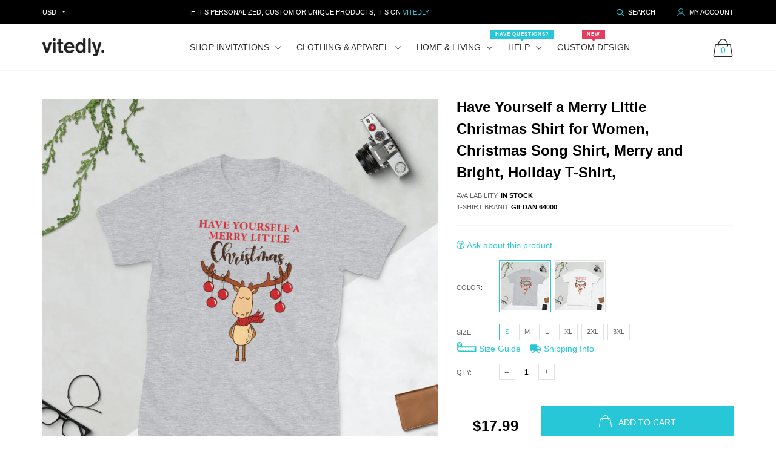

--- FILE ---
content_type: text/html; charset=utf-8
request_url: https://vitedly.com/products/have-yourself-a-merry-little-christmas-shirt-for-women
body_size: 55203
content:

<!doctype html>
<!--[if IE 9]> <html class="ie9 no-js" lang="zxx"  itemscope itemtype="http://schema.org/WebPage"> <![endif]-->
<!--[if (gt IE 9)|!(IE)]><!--> <html class="no-js" lang="zxx"  itemscope itemtype="http://schema.org/WebPage"> <!--<![endif]-->
<head>
    <!-- Basic page needs ========================================= -->
<meta charset="utf-8">


<link rel="icon" href="//vitedly.com/cdn/shop/files/Vitedly-Favicon_small.png?v=1613748829"/>
<!-- Goodwin Version 3.0 -->

<title> Have Yourself a Merry Little Christmas Shirt for Women, Christmas  
     &ndash; Vitedly 
</title>

    <meta name="description" content="Wear this adorable t-shirt while you celebrate the Christmas season! Unisex Basic Softstyle T-Shirt | Gildan 64000 • 100% ring-spun cotton • Sport Grey is 90% ring-spun cotton, 10% polyester • Dark Heather is 65% polyester, 35% cotton • 4.5 oz/y² (153 g/m²) • Pre-shrunk • Shoulder-to-shoulder taping • Quarter-turned to">

<!-- Social meta ============================================== -->


  <meta property="og:type" content="product">
  <meta property="og:title" content="Have Yourself a Merry Little Christmas Shirt for Women, Christmas Song Shirt, Merry and Bright, Holiday T-Shirt,">
  <meta property="og:url" content="https://vitedly.com/products/have-yourself-a-merry-little-christmas-shirt-for-women">
  
    <meta property="og:image" content="http://vitedly.com/cdn/shop/products/mockup-16b76b28_grande.jpg?v=1601573364">
    <meta property="og:image:secure_url" content="https://vitedly.com/cdn/shop/products/mockup-16b76b28_grande.jpg?v=1601573364">
  
    <meta property="og:image" content="http://vitedly.com/cdn/shop/products/mockup-a79d9829_grande.jpg?v=1601573368">
    <meta property="og:image:secure_url" content="https://vitedly.com/cdn/shop/products/mockup-a79d9829_grande.jpg?v=1601573368">
  
    <meta property="og:image" content="http://vitedly.com/cdn/shop/products/mockup-d5f224f1_grande.jpg?v=1601573372">
    <meta property="og:image:secure_url" content="https://vitedly.com/cdn/shop/products/mockup-d5f224f1_grande.jpg?v=1601573372">
  
  <meta property="og:price:amount" content="17.99">
  <meta property="og:price:currency" content="USD">
  


  <meta property="og:description" content="Wear this adorable t-shirt while you celebrate the Christmas season! Unisex Basic Softstyle T-Shirt | Gildan 64000 • 100% ring-spun cotton • Sport Grey is 90% ring-spun cotton, 10% polyester • Dark Heather is 65% polyester, 35% cotton • 4.5 oz/y² (153 g/m²) • Pre-shrunk • Shoulder-to-shoulder taping • Quarter-turned to">


<meta property="og:site_name" content="Vitedly">



  <meta name="twitter:card" content="summary">




  <meta name="twitter:title" content="Have Yourself a Merry Little Christmas Shirt for Women, Christmas Song Shirt, Merry and Bright, Holiday T-Shirt,">
  <meta name="twitter:description" content="&lt;h1&gt;Wear this adorable t-shirt while you celebrate the Christmas season!&lt;/h1&gt;
&lt;h3&gt;Unisex Basic Softstyle T-Shirt | Gildan 64000&lt;/h3&gt;
&lt;br&gt; • 100% ring-spun cotton&lt;br&gt; • Sport Grey is 90% ring-spun cotton, 10% polyester&lt;br&gt; • Dark Heather is 65% polyester, 35% cotton&lt;br&gt; • 4.5 oz/y² (153 g/m²)&lt;br&gt; • Pre-shrunk&lt;br&gt; • Shoulder-to-shoulder taping&lt;br&gt; • Quarter-turned to avoid crease down the center">
  <meta name="twitter:image" content="https://vitedly.com/cdn/shop/products/mockup-16b76b28_large.jpg?v=1601573364">
  <meta name="twitter:image:width" content="480">
  <meta name="twitter:image:height" content="480">
  
<!-- Helpers ================================================== -->
<link rel="canonical" href="https://vitedly.com/products/have-yourself-a-merry-little-christmas-shirt-for-women">
<meta name="viewport" content="width=device-width, initial-scale=1, minimum-scale=1, maximum-scale=1">
<!-- Vendor CSS -->
<link href="//vitedly.com/cdn/shop/t/127/assets/styles-vendor.min.css?v=172349347972956395121728848598" rel="stylesheet" type="text/css" media="all" />
<link href="//vitedly.com/cdn/shop/t/127/assets/bootstrap.css?v=70095122952218279241728848598" rel="stylesheet" type="text/css" media="all" />
<!-- //Vendor CSS -->
<!-- Skin -->

    <link href="//vitedly.com/cdn/shop/t/127/assets/style.css?v=107598215063801174241728848598" rel="stylesheet" type="text/css" media="all" />

<!-- //Skin -->
<style>
    @media (min-width: 1200px){
    .container, body.boxed .page-content .holder:not(.fullwidth):not(.fullboxed), body.boxed .page-footer.global_width .holder, body .page-content .holder.boxed {
        max-width: 1170px;
    }
}
@media (min-width: 1200px){
    body.boxed .page-content .holder:not(.fullwidth):not(.fullboxed), body.boxed .page-footer.global_width .holder, body .page-content .holder.boxed {
        width: 1170px;
    }
}

body .aside > .holder,
body .aside > .holder > .container,
body .aside > .shopify-section > .holder,
body .aside > .shopify-section > .holder > .container {
    width: 100% !important;
    max-width: 100% !important;
}

.bnr.bnr-hover-dark:hover .bnr-caption:after {
    opacity: .15;
}

.mt-65:not([class*='mt-md-']) {
    margin-top: 65px !important;
}
@media (max-width: 767px) {
    [class*='mt-md-'].mt-65 {
        margin-top: 65px !important;
    }
}
@media (min-width: 768px) {
    .mt-md-65 {
        margin-top: 65px !important;
    }
}

/* arrows-style2 */
.title-wrap + .carousel-arrows.carousel-arrows--bottom, .title-with-right + .carousel-arrows.carousel-arrows--bottom, .prd-carousel-tabs + .carousel-arrows.carousel-arrows--bottom {
    margin-top: -20px;
}
@media only screen and (max-width: 479px){
    .title-wrap + .carousel-arrows.carousel-arrows--bottom, .title-with-right + .carousel-arrows.carousel-arrows--bottom, .prd-carousel-tabs + .carousel-arrows.carousel-arrows--bottom {
        margin-top: -5px;
    }
}
.carousel-arrows.carousel-arrows--bottom:empty {
    display: none;
}
.carousel-arrows--bottom .slick-prev, .carousel-arrows--bottom .slick-next {
    margin: 0 12px !important;
    width: 50px !important;
}

.carousel-arrows--bottom .slick-prev:before, .carousel-arrows--bottom .slick-next:before {
    font-size: 25px !important;
}

.carousel-arrows--bottom .slick-prev:before, .arrows-style2.bnslider-arrows .slick-prev:before {
    display: inline-block;
    width: 100%;
    height: 100%;
    content: '';
    -webkit-mask: url("data:image/svg+xml; utf8, <svg version='1.1' xmlns='http://www.w3.org/2000/svg' width='57' height='32' viewBox='0 0 57 32'><title>arrow</title><path d='M1.354 16.13l6.106-5.521v4.677h47.802v1.298h-47.738v4.806z'></path></svg>") no-repeat 50% 50%;
    mask: url("data:image/svg+xml; utf8, <svg version='1.1' xmlns='http://www.w3.org/2000/svg' width='57' height='32' viewBox='0 0 57 32'><title>arrow</title><path d='M1.354 16.13l6.106-5.521v4.677h47.802v1.298h-47.738v4.806z'></path></svg>") no-repeat 50% 50%;
    -webkit-mask-size: cover;
    mask-size: cover;
    background-color: #000;
}

.carousel-arrows--bottom .slick-next:before, .arrows-style2.bnslider-arrows .slick-next:before {
    display: inline-block;
    width: 100%;
    height: 100%;
    content: '';
    -webkit-mask: url("data:image/svg+xml; utf8, <svg version='1.1' xmlns='http://www.w3.org/2000/svg' width='57' height='32' viewBox='0 0 57 32'><title>right-arrow-long2</title><path d='M55.271 16.13l-6.106-5.521v4.677h-47.802v1.298h47.738v4.806z'></path></svg>") no-repeat 50% 50%;
    mask: url("data:image/svg+xml; utf8, <svg version='1.1' xmlns='http://www.w3.org/2000/svg' width='57' height='32' viewBox='0 0 57 32'><title>right-arrow-long2</title><path d='M55.271 16.13l-6.106-5.521v4.677h-47.802v1.298h47.738v4.806z'></path></svg>") no-repeat 50% 50%;
    -webkit-mask-size: cover;
    mask-size: cover;
    background-color: #000;
}

.arrows-style2.bnslider-arrows .slick-prev, .arrows-style2.bnslider-arrows .slick-next {
    padding: 0;
}

.arrows-style2.bnslider-arrows .slick-prev:before, .arrows-style2.bnslider-arrows .slick-next:before {
    display: inline-block;
    position: relative;
    top: 5px;
    margin: 0 10px;
    width: 50px;
    height: 20px;
}
.arrows-style2.bnslider-arrows .slick-next:before {
    float: right;
    top: 0;
}
.carousel-arrows--bottom > * {
    position: static;
}

.carousel-arrows--bottom {
    margin: 30px auto 30px;
    display: flex;
    justify-content: center;
}

@media (max-width: 1199px) {
    .slick-slider + .carousel-arrows--bottom {
        margin-top: 30px;
        margin-bottom: 0;
    }
}
/* //arrows-style2 */

@media (min-width: 768px) {
    .pt-md-12 {
        padding-top: 120px !important;
    }
    .pt-md-16 {
        padding-top: 160px !important;
    }
    .pt-md-20 {
        padding-top: 200px !important;
    }
    .pb-md-12 {
        padding-bottom: 120px !important;
    }
    .pb-md-16 {
        padding-bottom: 160px !important;
    }
    .pb-md-20 {
        padding-bottom: 200px !important;
    }
}
@media (min-width: 1200px) {
    .pt-lg-12 {
        padding-top: 120px !important;
    }
    .pt-lg-16 {
        padding-top: 160px !important;
    }
    .pt-lg-20 {
        padding-top: 200px !important;
    }
    .pb-lg-12 {
        padding-bottom: 120px !important;
    }
    .pb-lg-16 {
        padding-bottom: 160px !important;
    }
    .pb-lg-20 {
        padding-bottom: 200px !important;
    }
}

.holder {
    background-position: center;
}
.holder.bg-top {
    background-position-y: top;
}
</style>

<noscript id="deferred-styles">
    <!--icon font-->
    <link href="//vitedly.com/cdn/shop/t/127/assets/icomoon.css?v=49279792728862176141728848598" rel="stylesheet" type="text/css" media="all" />
    
    <link href="//vitedly.com/cdn/shop/t/127/assets/animate.min.css?v=21518510298415284291728848598" rel="stylesheet" type="text/css" media="all" />
    <link href="//vitedly.com/cdn/shop/t/127/assets/custom.css?v=45090737282604727691728848598" rel="stylesheet" type="text/css" media="all" />
    <!--custom font-->
    















    
    
    
    
    
    



</noscript>
<script>
	var loadDeferredStyles = function () {
		var addStylesNode = document.getElementById("deferred-styles");
		var replacement = document.createElement("div");
		replacement.innerHTML = addStylesNode.textContent;
		document.body.appendChild(replacement)
		addStylesNode.parentElement.removeChild(addStylesNode);
//		document.getElementById('body').style.opacity = "1";
	};
	var raf = window.requestAnimationFrame || window.mozRequestAnimationFrame ||
		window.webkitRequestAnimationFrame || window.msRequestAnimationFrame;
	if (raf) raf(function () {
		window.setTimeout(loadDeferredStyles, 0);
	});
	else window.addEventListener('load', loadDeferredStyles);
</script>
<script>
	window.lazySizesConfig = window.lazySizesConfig || {};
	window.lazySizesConfig.expand = 300;
	window.lazySizesConfig.expFactor = 1.4;
</script>

<script src="//vitedly.com/cdn/shop/t/127/assets/vendor-head.min.js?v=134190193316246577441728848598" ></script>
<script>
	window.js_helper = {};
	js_helper = {
		strings: {
			addToCart: "Add to Cart",
			soldOut: "Sold Out",
			in_stock: "In stock",
			unavailable: "Unavailable",
			regularPrice: "Translation missing: en.products.product.regular_price",
			salePrice: "Translation missing: en.products.product.sale_price",
			sale: "Translation missing: en.products.product.on_sale",
			adding: "Translation missing: en.theme.add_to_cart.adding",
			added: "Translation missing: en.theme.add_to_cart.added",
			error: "Translation missing: en.theme.add_to_cart.error",
			remove: "Remove",
			quantity: "Qty",
			view_full_info: "View Full Info",
			remove_from_wishlist: "Remove From Wishlist"
		},
		moneyFormat: "\u003cspan class=\"money\"\u003e${{amount}}\u003c\/span\u003e",
		moneyFormatWithCurrency: "\u003cspan class=\"money\"\u003e${{amount}} USD\u003c\/span\u003e",
		cart: {"note":null,"attributes":{},"original_total_price":0,"total_price":0,"total_discount":0,"total_weight":0.0,"item_count":0,"items":[],"requires_shipping":false,"currency":"USD","items_subtotal_price":0,"cart_level_discount_applications":[],"checkout_charge_amount":0},
		routes: {
			all_products_collection_url:"\/collections\/all",
			cart_url:"\/cart"
		}
	}
	var price_format = "<span class=money>${{amount}} USD</span>";
	var moneyFormat = "\u003cspan class=\"money\"\u003e${{amount}}\u003c\/span\u003e";
	locale = [];
	window.shopCurrency = "USD";
	window.supported_currencies = "$:USD:United states dollars|€:EUR:Euro|£:GBP:United kingdom pounds|$:CAD:Canadian dollars";
	checkout_popup_free_shipping_count = 400;
	checkout_popup_free_shipping_yes = false;
	free_shipping_header_cart_yes = true;
	locales = {
		recently_added_items: "Recently added item(s)&#x200E;",
		no_items_in_cart: "Your Cart is empty",
		remove: "Remove",
		edit: "Edit",
		price: "price",
		empty_minicart_text_1: "YOUR SHOPPING CART IS CURRENTLY EMPTY",
		empty_minicart_text_2: "Do not hesitate.",
		empty_minicart_text_3: "Check out our wide range of products!",
		recently_added_items: "Recently added item(s)&#x200E;",
		subtotal: "Subtotal",
		go_to_checkout: "Go to Checkout",
		view_cart: "view cart",
		qty: "Qty",
		apply: "Apply",
		added: "Added",
		add_to_cart: "Add to Cart",
		adding: "Adding...",
		days: "DAYS",
		hrs: "HRS",
		min: "MIN",
		sec: "SEC",
		inventory_error: "Unfortunately, there is no more products!",
		checkout_popup_free_condition_text: 'Spend <span class="free-shipping-current"></span> more and get free shipping!',
		free_shipping_from: "free shipping from",
		congrats: "Congratulations! You&#39;ve Got Free Shipping!",
		out_of_stock: "OUT OF STOCK",
		in_stock: "In stock",
		pre_order: "Pre-order",
		select_the_variant: "Select variant of the product, please!",
		you_save: "You save"
	};
	window.shopInfo = {version: '3.0', uuid: '755zw9w3pus6yzvpus4598pusz8w9pus95yv39r15w4z', theme_id: 22861685, store: 'https://vitedly.myshopify.com', xyz: 'adminportions34vitedly.com', zzz: 'rammadriosweet17soltgmail.com'};
</script>
    
    <script src="https://kit.fontawesome.com/99d836d95b.js" crossorigin="anonymous"></script>
<!-- BEGIN app block: shopify://apps/judge-me-reviews/blocks/judgeme_core/61ccd3b1-a9f2-4160-9fe9-4fec8413e5d8 --><!-- Start of Judge.me Core -->






<link rel="dns-prefetch" href="https://cdnwidget.judge.me">
<link rel="dns-prefetch" href="https://cdn.judge.me">
<link rel="dns-prefetch" href="https://cdn1.judge.me">
<link rel="dns-prefetch" href="https://api.judge.me">

<script data-cfasync='false' class='jdgm-settings-script'>window.jdgmSettings={"pagination":5,"disable_web_reviews":true,"badge_no_review_text":"No reviews","badge_n_reviews_text":"{{ n }} review/reviews","hide_badge_preview_if_no_reviews":false,"badge_hide_text":false,"enforce_center_preview_badge":false,"widget_title":"Customer Reviews","widget_open_form_text":"Write a review","widget_close_form_text":"Cancel review","widget_refresh_page_text":"Refresh page","widget_summary_text":"Based on {{ number_of_reviews }} review/reviews","widget_no_review_text":"Be the first to write a review","widget_name_field_text":"Display name","widget_verified_name_field_text":"Verified Name (public)","widget_name_placeholder_text":"Display name","widget_required_field_error_text":"This field is required.","widget_email_field_text":"Email address","widget_verified_email_field_text":"Verified Email (private, can not be edited)","widget_email_placeholder_text":"Your email address","widget_email_field_error_text":"Please enter a valid email address.","widget_rating_field_text":"Rating","widget_review_title_field_text":"Review Title","widget_review_title_placeholder_text":"Give your review a title","widget_review_body_field_text":"Review content","widget_review_body_placeholder_text":"Start writing here...","widget_pictures_field_text":"Picture/Video (optional)","widget_submit_review_text":"Submit Review","widget_submit_verified_review_text":"Submit Verified Review","widget_submit_success_msg_with_auto_publish":"Thank you! Please refresh the page in a few moments to see your review. You can remove or edit your review by logging into \u003ca href='https://judge.me/login' target='_blank' rel='nofollow noopener'\u003eJudge.me\u003c/a\u003e","widget_submit_success_msg_no_auto_publish":"Thank you! Your review will be published as soon as it is approved by the shop admin. You can remove or edit your review by logging into \u003ca href='https://judge.me/login' target='_blank' rel='nofollow noopener'\u003eJudge.me\u003c/a\u003e","widget_show_default_reviews_out_of_total_text":"Showing {{ n_reviews_shown }} out of {{ n_reviews }} reviews.","widget_show_all_link_text":"Show all","widget_show_less_link_text":"Show less","widget_author_said_text":"{{ reviewer_name }} said:","widget_days_text":"{{ n }} days ago","widget_weeks_text":"{{ n }} week/weeks ago","widget_months_text":"{{ n }} month/months ago","widget_years_text":"{{ n }} year/years ago","widget_yesterday_text":"Yesterday","widget_today_text":"Today","widget_replied_text":"\u003e\u003e {{ shop_name }} replied:","widget_read_more_text":"Read more","widget_reviewer_name_as_initial":"","widget_rating_filter_color":"#fbcd0a","widget_rating_filter_see_all_text":"See all reviews","widget_sorting_most_recent_text":"Most Recent","widget_sorting_highest_rating_text":"Highest Rating","widget_sorting_lowest_rating_text":"Lowest Rating","widget_sorting_with_pictures_text":"Only Pictures","widget_sorting_most_helpful_text":"Most Helpful","widget_open_question_form_text":"Ask a question","widget_reviews_subtab_text":"Reviews","widget_questions_subtab_text":"Questions","widget_question_label_text":"Question","widget_answer_label_text":"Answer","widget_question_placeholder_text":"Write your question here","widget_submit_question_text":"Submit Question","widget_question_submit_success_text":"Thank you for your question! We will notify you once it gets answered.","verified_badge_text":"Verified","verified_badge_bg_color":"","verified_badge_text_color":"","verified_badge_placement":"left-of-reviewer-name","widget_review_max_height":"","widget_hide_border":false,"widget_social_share":false,"widget_thumb":false,"widget_review_location_show":false,"widget_location_format":"","all_reviews_include_out_of_store_products":true,"all_reviews_out_of_store_text":"(out of store)","all_reviews_pagination":100,"all_reviews_product_name_prefix_text":"about","enable_review_pictures":true,"enable_question_anwser":false,"widget_theme":"default","review_date_format":"mm/dd/yyyy","default_sort_method":"most-recent","widget_product_reviews_subtab_text":"Product Reviews","widget_shop_reviews_subtab_text":"Shop Reviews","widget_other_products_reviews_text":"Reviews for other products","widget_store_reviews_subtab_text":"Store reviews","widget_no_store_reviews_text":"This store hasn't received any reviews yet","widget_web_restriction_product_reviews_text":"This product hasn't received any reviews yet","widget_no_items_text":"No items found","widget_show_more_text":"Show more","widget_write_a_store_review_text":"Write a Store Review","widget_other_languages_heading":"Reviews in Other Languages","widget_translate_review_text":"Translate review to {{ language }}","widget_translating_review_text":"Translating...","widget_show_original_translation_text":"Show original ({{ language }})","widget_translate_review_failed_text":"Review couldn't be translated.","widget_translate_review_retry_text":"Retry","widget_translate_review_try_again_later_text":"Try again later","show_product_url_for_grouped_product":false,"widget_sorting_pictures_first_text":"Pictures First","show_pictures_on_all_rev_page_mobile":false,"show_pictures_on_all_rev_page_desktop":false,"floating_tab_hide_mobile_install_preference":false,"floating_tab_button_name":"★ Reviews","floating_tab_title":"Let customers speak for us","floating_tab_button_color":"","floating_tab_button_background_color":"","floating_tab_url":"","floating_tab_url_enabled":false,"floating_tab_tab_style":"text","all_reviews_text_badge_text":"Customers rate us {{ shop.metafields.judgeme.all_reviews_rating | round: 1 }}/5 based on {{ shop.metafields.judgeme.all_reviews_count }} reviews.","all_reviews_text_badge_text_branded_style":"{{ shop.metafields.judgeme.all_reviews_rating | round: 1 }} out of 5 stars based on {{ shop.metafields.judgeme.all_reviews_count }} reviews","is_all_reviews_text_badge_a_link":false,"show_stars_for_all_reviews_text_badge":false,"all_reviews_text_badge_url":"","all_reviews_text_style":"branded","all_reviews_text_color_style":"judgeme_brand_color","all_reviews_text_color":"#108474","all_reviews_text_show_jm_brand":true,"featured_carousel_show_header":true,"featured_carousel_title":"Let customers speak for us","testimonials_carousel_title":"Customers are saying","videos_carousel_title":"Real customer stories","cards_carousel_title":"Customers are saying","featured_carousel_count_text":"from {{ n }} reviews","featured_carousel_add_link_to_all_reviews_page":false,"featured_carousel_url":"","featured_carousel_show_images":true,"featured_carousel_autoslide_interval":5,"featured_carousel_arrows_on_the_sides":false,"featured_carousel_height":250,"featured_carousel_width":80,"featured_carousel_image_size":0,"featured_carousel_image_height":250,"featured_carousel_arrow_color":"#eeeeee","verified_count_badge_style":"branded","verified_count_badge_orientation":"horizontal","verified_count_badge_color_style":"judgeme_brand_color","verified_count_badge_color":"#108474","is_verified_count_badge_a_link":false,"verified_count_badge_url":"","verified_count_badge_show_jm_brand":true,"widget_rating_preset_default":5,"widget_first_sub_tab":"product-reviews","widget_show_histogram":true,"widget_histogram_use_custom_color":false,"widget_pagination_use_custom_color":false,"widget_star_use_custom_color":false,"widget_verified_badge_use_custom_color":false,"widget_write_review_use_custom_color":false,"picture_reminder_submit_button":"Upload Pictures","enable_review_videos":true,"mute_video_by_default":true,"widget_sorting_videos_first_text":"Videos First","widget_review_pending_text":"Pending","featured_carousel_items_for_large_screen":3,"social_share_options_order":"Facebook,Twitter","remove_microdata_snippet":false,"disable_json_ld":false,"enable_json_ld_products":false,"preview_badge_show_question_text":false,"preview_badge_no_question_text":"No questions","preview_badge_n_question_text":"{{ number_of_questions }} question/questions","qa_badge_show_icon":false,"qa_badge_position":"same-row","remove_judgeme_branding":false,"widget_add_search_bar":false,"widget_search_bar_placeholder":"Search","widget_sorting_verified_only_text":"Verified only","featured_carousel_theme":"default","featured_carousel_show_rating":true,"featured_carousel_show_title":true,"featured_carousel_show_body":true,"featured_carousel_show_date":false,"featured_carousel_show_reviewer":true,"featured_carousel_show_product":false,"featured_carousel_header_background_color":"#108474","featured_carousel_header_text_color":"#ffffff","featured_carousel_name_product_separator":"reviewed","featured_carousel_full_star_background":"#108474","featured_carousel_empty_star_background":"#dadada","featured_carousel_vertical_theme_background":"#f9fafb","featured_carousel_verified_badge_enable":true,"featured_carousel_verified_badge_color":"#108474","featured_carousel_border_style":"round","featured_carousel_review_line_length_limit":3,"featured_carousel_more_reviews_button_text":"Read more reviews","featured_carousel_view_product_button_text":"View product","all_reviews_page_load_reviews_on":"scroll","all_reviews_page_load_more_text":"Load More Reviews","disable_fb_tab_reviews":false,"enable_ajax_cdn_cache":false,"widget_advanced_speed_features":5,"widget_public_name_text":"displayed publicly like","default_reviewer_name":"John Smith","default_reviewer_name_has_non_latin":true,"widget_reviewer_anonymous":"Anonymous","medals_widget_title":"Judge.me Review Medals","medals_widget_background_color":"#f9fafb","medals_widget_position":"footer_all_pages","medals_widget_border_color":"#f9fafb","medals_widget_verified_text_position":"left","medals_widget_use_monochromatic_version":false,"medals_widget_elements_color":"#108474","show_reviewer_avatar":true,"widget_invalid_yt_video_url_error_text":"Not a YouTube video URL","widget_max_length_field_error_text":"Please enter no more than {0} characters.","widget_show_country_flag":false,"widget_show_collected_via_shop_app":true,"widget_verified_by_shop_badge_style":"light","widget_verified_by_shop_text":"Verified by Shop","widget_show_photo_gallery":true,"widget_load_with_code_splitting":true,"widget_ugc_install_preference":false,"widget_ugc_title":"Made by us, Shared by you","widget_ugc_subtitle":"Tag us to see your picture featured in our page","widget_ugc_arrows_color":"#ffffff","widget_ugc_primary_button_text":"Buy Now","widget_ugc_primary_button_background_color":"#108474","widget_ugc_primary_button_text_color":"#ffffff","widget_ugc_primary_button_border_width":"0","widget_ugc_primary_button_border_style":"none","widget_ugc_primary_button_border_color":"#108474","widget_ugc_primary_button_border_radius":"25","widget_ugc_secondary_button_text":"Load More","widget_ugc_secondary_button_background_color":"#ffffff","widget_ugc_secondary_button_text_color":"#108474","widget_ugc_secondary_button_border_width":"2","widget_ugc_secondary_button_border_style":"solid","widget_ugc_secondary_button_border_color":"#108474","widget_ugc_secondary_button_border_radius":"25","widget_ugc_reviews_button_text":"View Reviews","widget_ugc_reviews_button_background_color":"#ffffff","widget_ugc_reviews_button_text_color":"#108474","widget_ugc_reviews_button_border_width":"2","widget_ugc_reviews_button_border_style":"solid","widget_ugc_reviews_button_border_color":"#108474","widget_ugc_reviews_button_border_radius":"25","widget_ugc_reviews_button_link_to":"judgeme-reviews-page","widget_ugc_show_post_date":true,"widget_ugc_max_width":"800","widget_rating_metafield_value_type":true,"widget_primary_color":"#28C7D8","widget_enable_secondary_color":false,"widget_secondary_color":"#edf5f5","widget_summary_average_rating_text":"{{ average_rating }} out of 5","widget_media_grid_title":"Customer photos \u0026 videos","widget_media_grid_see_more_text":"See more","widget_round_style":false,"widget_show_product_medals":true,"widget_verified_by_judgeme_text":"Verified by Judge.me","widget_show_store_medals":true,"widget_verified_by_judgeme_text_in_store_medals":"Verified by Judge.me","widget_media_field_exceed_quantity_message":"Sorry, we can only accept {{ max_media }} for one review.","widget_media_field_exceed_limit_message":"{{ file_name }} is too large, please select a {{ media_type }} less than {{ size_limit }}MB.","widget_review_submitted_text":"Review Submitted!","widget_question_submitted_text":"Question Submitted!","widget_close_form_text_question":"Cancel","widget_write_your_answer_here_text":"Write your answer here","widget_enabled_branded_link":true,"widget_show_collected_by_judgeme":true,"widget_reviewer_name_color":"","widget_write_review_text_color":"","widget_write_review_bg_color":"","widget_collected_by_judgeme_text":"collected by Judge.me","widget_pagination_type":"standard","widget_load_more_text":"Load More","widget_load_more_color":"#108474","widget_full_review_text":"Full Review","widget_read_more_reviews_text":"Read More Reviews","widget_read_questions_text":"Read Questions","widget_questions_and_answers_text":"Questions \u0026 Answers","widget_verified_by_text":"Verified by","widget_verified_text":"Verified","widget_number_of_reviews_text":"{{ number_of_reviews }} reviews","widget_back_button_text":"Back","widget_next_button_text":"Next","widget_custom_forms_filter_button":"Filters","custom_forms_style":"horizontal","widget_show_review_information":false,"how_reviews_are_collected":"How reviews are collected?","widget_show_review_keywords":false,"widget_gdpr_statement":"How we use your data: We'll only contact you about the review you left, and only if necessary. By submitting your review, you agree to Judge.me's \u003ca href='https://judge.me/terms' target='_blank' rel='nofollow noopener'\u003eterms\u003c/a\u003e, \u003ca href='https://judge.me/privacy' target='_blank' rel='nofollow noopener'\u003eprivacy\u003c/a\u003e and \u003ca href='https://judge.me/content-policy' target='_blank' rel='nofollow noopener'\u003econtent\u003c/a\u003e policies.","widget_multilingual_sorting_enabled":false,"widget_translate_review_content_enabled":false,"widget_translate_review_content_method":"manual","popup_widget_review_selection":"automatically_with_pictures","popup_widget_round_border_style":true,"popup_widget_show_title":true,"popup_widget_show_body":true,"popup_widget_show_reviewer":false,"popup_widget_show_product":true,"popup_widget_show_pictures":true,"popup_widget_use_review_picture":true,"popup_widget_show_on_home_page":true,"popup_widget_show_on_product_page":true,"popup_widget_show_on_collection_page":true,"popup_widget_show_on_cart_page":true,"popup_widget_position":"bottom_left","popup_widget_first_review_delay":5,"popup_widget_duration":5,"popup_widget_interval":5,"popup_widget_review_count":5,"popup_widget_hide_on_mobile":true,"review_snippet_widget_round_border_style":true,"review_snippet_widget_card_color":"#FFFFFF","review_snippet_widget_slider_arrows_background_color":"#FFFFFF","review_snippet_widget_slider_arrows_color":"#000000","review_snippet_widget_star_color":"#108474","show_product_variant":false,"all_reviews_product_variant_label_text":"Variant: ","widget_show_verified_branding":true,"widget_ai_summary_title":"Customers say","widget_ai_summary_disclaimer":"AI-powered review summary based on recent customer reviews","widget_show_ai_summary":false,"widget_show_ai_summary_bg":false,"widget_show_review_title_input":true,"redirect_reviewers_invited_via_email":"external_form","request_store_review_after_product_review":false,"request_review_other_products_in_order":false,"review_form_color_scheme":"default","review_form_corner_style":"square","review_form_star_color":{},"review_form_text_color":"#333333","review_form_background_color":"#ffffff","review_form_field_background_color":"#fafafa","review_form_button_color":{},"review_form_button_text_color":"#ffffff","review_form_modal_overlay_color":"#000000","review_content_screen_title_text":"How would you rate this product?","review_content_introduction_text":"We would love it if you would share a bit about your experience.","store_review_form_title_text":"How would you rate this store?","store_review_form_introduction_text":"We would love it if you would share a bit about your experience.","show_review_guidance_text":true,"one_star_review_guidance_text":"Poor","five_star_review_guidance_text":"Great","customer_information_screen_title_text":"About you","customer_information_introduction_text":"Please tell us more about you.","custom_questions_screen_title_text":"Your experience in more detail","custom_questions_introduction_text":"Here are a few questions to help us understand more about your experience.","review_submitted_screen_title_text":"Thanks for your review!","review_submitted_screen_thank_you_text":"We are processing it and it will appear on the store soon.","review_submitted_screen_email_verification_text":"Please confirm your email by clicking the link we just sent you. This helps us keep reviews authentic.","review_submitted_request_store_review_text":"Would you like to share your experience of shopping with us?","review_submitted_review_other_products_text":"Would you like to review these products?","store_review_screen_title_text":"Would you like to share your experience of shopping with us?","store_review_introduction_text":"We value your feedback and use it to improve. Please share any thoughts or suggestions you have.","reviewer_media_screen_title_picture_text":"Share a picture","reviewer_media_introduction_picture_text":"Upload a photo to support your review.","reviewer_media_screen_title_video_text":"Share a video","reviewer_media_introduction_video_text":"Upload a video to support your review.","reviewer_media_screen_title_picture_or_video_text":"Share a picture or video","reviewer_media_introduction_picture_or_video_text":"Upload a photo or video to support your review.","reviewer_media_youtube_url_text":"Paste your Youtube URL here","advanced_settings_next_step_button_text":"Next","advanced_settings_close_review_button_text":"Close","modal_write_review_flow":false,"write_review_flow_required_text":"Required","write_review_flow_privacy_message_text":"We respect your privacy.","write_review_flow_anonymous_text":"Post review as anonymous","write_review_flow_visibility_text":"This won't be visible to other customers.","write_review_flow_multiple_selection_help_text":"Select as many as you like","write_review_flow_single_selection_help_text":"Select one option","write_review_flow_required_field_error_text":"This field is required","write_review_flow_invalid_email_error_text":"Please enter a valid email address","write_review_flow_max_length_error_text":"Max. {{ max_length }} characters.","write_review_flow_media_upload_text":"\u003cb\u003eClick to upload\u003c/b\u003e or drag and drop","write_review_flow_gdpr_statement":"We'll only contact you about your review if necessary. By submitting your review, you agree to our \u003ca href='https://judge.me/terms' target='_blank' rel='nofollow noopener'\u003eterms and conditions\u003c/a\u003e and \u003ca href='https://judge.me/privacy' target='_blank' rel='nofollow noopener'\u003eprivacy policy\u003c/a\u003e.","rating_only_reviews_enabled":false,"show_negative_reviews_help_screen":false,"new_review_flow_help_screen_rating_threshold":3,"negative_review_resolution_screen_title_text":"Tell us more","negative_review_resolution_text":"Your experience matters to us. If there were issues with your purchase, we're here to help. Feel free to reach out to us, we'd love the opportunity to make things right.","negative_review_resolution_button_text":"Contact us","negative_review_resolution_proceed_with_review_text":"Leave a review","negative_review_resolution_subject":"Issue with purchase from {{ shop_name }}.{{ order_name }}","preview_badge_collection_page_install_status":false,"widget_review_custom_css":"","preview_badge_custom_css":"","preview_badge_stars_count":"5-stars","featured_carousel_custom_css":"","floating_tab_custom_css":"","all_reviews_widget_custom_css":"","medals_widget_custom_css":"","verified_badge_custom_css":"","all_reviews_text_custom_css":"","transparency_badges_collected_via_store_invite":false,"transparency_badges_from_another_provider":false,"transparency_badges_collected_from_store_visitor":false,"transparency_badges_collected_by_verified_review_provider":false,"transparency_badges_earned_reward":false,"transparency_badges_collected_via_store_invite_text":"Review collected via store invitation","transparency_badges_from_another_provider_text":"Review collected from another provider","transparency_badges_collected_from_store_visitor_text":"Review collected from a store visitor","transparency_badges_written_in_google_text":"Review written in Google","transparency_badges_written_in_etsy_text":"Review written in Etsy","transparency_badges_written_in_shop_app_text":"Review written in Shop App","transparency_badges_earned_reward_text":"Review earned a reward for future purchase","product_review_widget_per_page":10,"widget_store_review_label_text":"Review about the store","checkout_comment_extension_title_on_product_page":"Customer Comments","checkout_comment_extension_num_latest_comment_show":5,"checkout_comment_extension_format":"name_and_timestamp","checkout_comment_customer_name":"last_initial","checkout_comment_comment_notification":true,"preview_badge_collection_page_install_preference":false,"preview_badge_home_page_install_preference":false,"preview_badge_product_page_install_preference":false,"review_widget_install_preference":"","review_carousel_install_preference":false,"floating_reviews_tab_install_preference":"none","verified_reviews_count_badge_install_preference":false,"all_reviews_text_install_preference":false,"review_widget_best_location":false,"judgeme_medals_install_preference":false,"review_widget_revamp_enabled":false,"review_widget_qna_enabled":false,"review_widget_header_theme":"minimal","review_widget_widget_title_enabled":true,"review_widget_header_text_size":"medium","review_widget_header_text_weight":"regular","review_widget_average_rating_style":"compact","review_widget_bar_chart_enabled":true,"review_widget_bar_chart_type":"numbers","review_widget_bar_chart_style":"standard","review_widget_expanded_media_gallery_enabled":false,"review_widget_reviews_section_theme":"standard","review_widget_image_style":"thumbnails","review_widget_review_image_ratio":"square","review_widget_stars_size":"medium","review_widget_verified_badge":"standard_text","review_widget_review_title_text_size":"medium","review_widget_review_text_size":"medium","review_widget_review_text_length":"medium","review_widget_number_of_columns_desktop":3,"review_widget_carousel_transition_speed":5,"review_widget_custom_questions_answers_display":"always","review_widget_button_text_color":"#FFFFFF","review_widget_text_color":"#000000","review_widget_lighter_text_color":"#7B7B7B","review_widget_corner_styling":"soft","review_widget_review_word_singular":"review","review_widget_review_word_plural":"reviews","review_widget_voting_label":"Helpful?","review_widget_shop_reply_label":"Reply from {{ shop_name }}:","review_widget_filters_title":"Filters","qna_widget_question_word_singular":"Question","qna_widget_question_word_plural":"Questions","qna_widget_answer_reply_label":"Answer from {{ answerer_name }}:","qna_content_screen_title_text":"Ask a question about this product","qna_widget_question_required_field_error_text":"Please enter your question.","qna_widget_flow_gdpr_statement":"We'll only contact you about your question if necessary. By submitting your question, you agree to our \u003ca href='https://judge.me/terms' target='_blank' rel='nofollow noopener'\u003eterms and conditions\u003c/a\u003e and \u003ca href='https://judge.me/privacy' target='_blank' rel='nofollow noopener'\u003eprivacy policy\u003c/a\u003e.","qna_widget_question_submitted_text":"Thanks for your question!","qna_widget_close_form_text_question":"Close","qna_widget_question_submit_success_text":"We’ll notify you by email when your question is answered.","all_reviews_widget_v2025_enabled":false,"all_reviews_widget_v2025_header_theme":"default","all_reviews_widget_v2025_widget_title_enabled":true,"all_reviews_widget_v2025_header_text_size":"medium","all_reviews_widget_v2025_header_text_weight":"regular","all_reviews_widget_v2025_average_rating_style":"compact","all_reviews_widget_v2025_bar_chart_enabled":true,"all_reviews_widget_v2025_bar_chart_type":"numbers","all_reviews_widget_v2025_bar_chart_style":"standard","all_reviews_widget_v2025_expanded_media_gallery_enabled":false,"all_reviews_widget_v2025_show_store_medals":true,"all_reviews_widget_v2025_show_photo_gallery":true,"all_reviews_widget_v2025_show_review_keywords":false,"all_reviews_widget_v2025_show_ai_summary":false,"all_reviews_widget_v2025_show_ai_summary_bg":false,"all_reviews_widget_v2025_add_search_bar":false,"all_reviews_widget_v2025_default_sort_method":"most-recent","all_reviews_widget_v2025_reviews_per_page":10,"all_reviews_widget_v2025_reviews_section_theme":"default","all_reviews_widget_v2025_image_style":"thumbnails","all_reviews_widget_v2025_review_image_ratio":"square","all_reviews_widget_v2025_stars_size":"medium","all_reviews_widget_v2025_verified_badge":"bold_badge","all_reviews_widget_v2025_review_title_text_size":"medium","all_reviews_widget_v2025_review_text_size":"medium","all_reviews_widget_v2025_review_text_length":"medium","all_reviews_widget_v2025_number_of_columns_desktop":3,"all_reviews_widget_v2025_carousel_transition_speed":5,"all_reviews_widget_v2025_custom_questions_answers_display":"always","all_reviews_widget_v2025_show_product_variant":false,"all_reviews_widget_v2025_show_reviewer_avatar":true,"all_reviews_widget_v2025_reviewer_name_as_initial":"","all_reviews_widget_v2025_review_location_show":false,"all_reviews_widget_v2025_location_format":"","all_reviews_widget_v2025_show_country_flag":false,"all_reviews_widget_v2025_verified_by_shop_badge_style":"light","all_reviews_widget_v2025_social_share":false,"all_reviews_widget_v2025_social_share_options_order":"Facebook,Twitter,LinkedIn,Pinterest","all_reviews_widget_v2025_pagination_type":"standard","all_reviews_widget_v2025_button_text_color":"#FFFFFF","all_reviews_widget_v2025_text_color":"#000000","all_reviews_widget_v2025_lighter_text_color":"#7B7B7B","all_reviews_widget_v2025_corner_styling":"soft","all_reviews_widget_v2025_title":"Customer reviews","all_reviews_widget_v2025_ai_summary_title":"Customers say about this store","all_reviews_widget_v2025_no_review_text":"Be the first to write a review","platform":"shopify","branding_url":"https://app.judge.me/reviews","branding_text":"Powered by Judge.me","locale":"en","reply_name":"Vitedly","widget_version":"3.0","footer":true,"autopublish":false,"review_dates":true,"enable_custom_form":false,"shop_locale":"en","enable_multi_locales_translations":false,"show_review_title_input":true,"review_verification_email_status":"always","can_be_branded":false,"reply_name_text":"Vitedly"};</script> <style class='jdgm-settings-style'>.jdgm-xx{left:0}:root{--jdgm-primary-color: #28C7D8;--jdgm-secondary-color: rgba(40,199,216,0.1);--jdgm-star-color: #28C7D8;--jdgm-write-review-text-color: white;--jdgm-write-review-bg-color: #28C7D8;--jdgm-paginate-color: #28C7D8;--jdgm-border-radius: 0;--jdgm-reviewer-name-color: #28C7D8}.jdgm-histogram__bar-content{background-color:#28C7D8}.jdgm-rev[data-verified-buyer=true] .jdgm-rev__icon.jdgm-rev__icon:after,.jdgm-rev__buyer-badge.jdgm-rev__buyer-badge{color:white;background-color:#28C7D8}.jdgm-review-widget--small .jdgm-gallery.jdgm-gallery .jdgm-gallery__thumbnail-link:nth-child(8) .jdgm-gallery__thumbnail-wrapper.jdgm-gallery__thumbnail-wrapper:before{content:"See more"}@media only screen and (min-width: 768px){.jdgm-gallery.jdgm-gallery .jdgm-gallery__thumbnail-link:nth-child(8) .jdgm-gallery__thumbnail-wrapper.jdgm-gallery__thumbnail-wrapper:before{content:"See more"}}.jdgm-widget .jdgm-write-rev-link{display:none}.jdgm-widget .jdgm-rev-widg[data-number-of-reviews='0']{display:none}.jdgm-author-all-initials{display:none !important}.jdgm-author-last-initial{display:none !important}.jdgm-rev-widg__title{visibility:hidden}.jdgm-rev-widg__summary-text{visibility:hidden}.jdgm-prev-badge__text{visibility:hidden}.jdgm-rev__prod-link-prefix:before{content:'about'}.jdgm-rev__variant-label:before{content:'Variant: '}.jdgm-rev__out-of-store-text:before{content:'(out of store)'}@media only screen and (min-width: 768px){.jdgm-rev__pics .jdgm-rev_all-rev-page-picture-separator,.jdgm-rev__pics .jdgm-rev__product-picture{display:none}}@media only screen and (max-width: 768px){.jdgm-rev__pics .jdgm-rev_all-rev-page-picture-separator,.jdgm-rev__pics .jdgm-rev__product-picture{display:none}}.jdgm-preview-badge[data-template="product"]{display:none !important}.jdgm-preview-badge[data-template="collection"]{display:none !important}.jdgm-preview-badge[data-template="index"]{display:none !important}.jdgm-review-widget[data-from-snippet="true"]{display:none !important}.jdgm-verified-count-badget[data-from-snippet="true"]{display:none !important}.jdgm-carousel-wrapper[data-from-snippet="true"]{display:none !important}.jdgm-all-reviews-text[data-from-snippet="true"]{display:none !important}.jdgm-medals-section[data-from-snippet="true"]{display:none !important}.jdgm-ugc-media-wrapper[data-from-snippet="true"]{display:none !important}.jdgm-rev__transparency-badge[data-badge-type="review_collected_via_store_invitation"]{display:none !important}.jdgm-rev__transparency-badge[data-badge-type="review_collected_from_another_provider"]{display:none !important}.jdgm-rev__transparency-badge[data-badge-type="review_collected_from_store_visitor"]{display:none !important}.jdgm-rev__transparency-badge[data-badge-type="review_written_in_etsy"]{display:none !important}.jdgm-rev__transparency-badge[data-badge-type="review_written_in_google_business"]{display:none !important}.jdgm-rev__transparency-badge[data-badge-type="review_written_in_shop_app"]{display:none !important}.jdgm-rev__transparency-badge[data-badge-type="review_earned_for_future_purchase"]{display:none !important}.jdgm-review-snippet-widget .jdgm-rev-snippet-widget__cards-container .jdgm-rev-snippet-card{border-radius:8px;background:#fff}.jdgm-review-snippet-widget .jdgm-rev-snippet-widget__cards-container .jdgm-rev-snippet-card__rev-rating .jdgm-star{color:#108474}.jdgm-review-snippet-widget .jdgm-rev-snippet-widget__prev-btn,.jdgm-review-snippet-widget .jdgm-rev-snippet-widget__next-btn{border-radius:50%;background:#fff}.jdgm-review-snippet-widget .jdgm-rev-snippet-widget__prev-btn>svg,.jdgm-review-snippet-widget .jdgm-rev-snippet-widget__next-btn>svg{fill:#000}.jdgm-full-rev-modal.rev-snippet-widget .jm-mfp-container .jm-mfp-content,.jdgm-full-rev-modal.rev-snippet-widget .jm-mfp-container .jdgm-full-rev__icon,.jdgm-full-rev-modal.rev-snippet-widget .jm-mfp-container .jdgm-full-rev__pic-img,.jdgm-full-rev-modal.rev-snippet-widget .jm-mfp-container .jdgm-full-rev__reply{border-radius:8px}.jdgm-full-rev-modal.rev-snippet-widget .jm-mfp-container .jdgm-full-rev[data-verified-buyer="true"] .jdgm-full-rev__icon::after{border-radius:8px}.jdgm-full-rev-modal.rev-snippet-widget .jm-mfp-container .jdgm-full-rev .jdgm-rev__buyer-badge{border-radius:calc( 8px / 2 )}.jdgm-full-rev-modal.rev-snippet-widget .jm-mfp-container .jdgm-full-rev .jdgm-full-rev__replier::before{content:'Vitedly'}.jdgm-full-rev-modal.rev-snippet-widget .jm-mfp-container .jdgm-full-rev .jdgm-full-rev__product-button{border-radius:calc( 8px * 6 )}
</style> <style class='jdgm-settings-style'></style>

  
  
  
  <style class='jdgm-miracle-styles'>
  @-webkit-keyframes jdgm-spin{0%{-webkit-transform:rotate(0deg);-ms-transform:rotate(0deg);transform:rotate(0deg)}100%{-webkit-transform:rotate(359deg);-ms-transform:rotate(359deg);transform:rotate(359deg)}}@keyframes jdgm-spin{0%{-webkit-transform:rotate(0deg);-ms-transform:rotate(0deg);transform:rotate(0deg)}100%{-webkit-transform:rotate(359deg);-ms-transform:rotate(359deg);transform:rotate(359deg)}}@font-face{font-family:'JudgemeStar';src:url("[data-uri]") format("woff");font-weight:normal;font-style:normal}.jdgm-star{font-family:'JudgemeStar';display:inline !important;text-decoration:none !important;padding:0 4px 0 0 !important;margin:0 !important;font-weight:bold;opacity:1;-webkit-font-smoothing:antialiased;-moz-osx-font-smoothing:grayscale}.jdgm-star:hover{opacity:1}.jdgm-star:last-of-type{padding:0 !important}.jdgm-star.jdgm--on:before{content:"\e000"}.jdgm-star.jdgm--off:before{content:"\e001"}.jdgm-star.jdgm--half:before{content:"\e002"}.jdgm-widget *{margin:0;line-height:1.4;-webkit-box-sizing:border-box;-moz-box-sizing:border-box;box-sizing:border-box;-webkit-overflow-scrolling:touch}.jdgm-hidden{display:none !important;visibility:hidden !important}.jdgm-temp-hidden{display:none}.jdgm-spinner{width:40px;height:40px;margin:auto;border-radius:50%;border-top:2px solid #eee;border-right:2px solid #eee;border-bottom:2px solid #eee;border-left:2px solid #ccc;-webkit-animation:jdgm-spin 0.8s infinite linear;animation:jdgm-spin 0.8s infinite linear}.jdgm-prev-badge{display:block !important}

</style>


  
  
   


<script data-cfasync='false' class='jdgm-script'>
!function(e){window.jdgm=window.jdgm||{},jdgm.CDN_HOST="https://cdnwidget.judge.me/",jdgm.CDN_HOST_ALT="https://cdn2.judge.me/cdn/widget_frontend/",jdgm.API_HOST="https://api.judge.me/",jdgm.CDN_BASE_URL="https://cdn.shopify.com/extensions/019be6a6-320f-7c73-92c7-4f8bef39e89f/judgeme-extensions-312/assets/",
jdgm.docReady=function(d){(e.attachEvent?"complete"===e.readyState:"loading"!==e.readyState)?
setTimeout(d,0):e.addEventListener("DOMContentLoaded",d)},jdgm.loadCSS=function(d,t,o,a){
!o&&jdgm.loadCSS.requestedUrls.indexOf(d)>=0||(jdgm.loadCSS.requestedUrls.push(d),
(a=e.createElement("link")).rel="stylesheet",a.class="jdgm-stylesheet",a.media="nope!",
a.href=d,a.onload=function(){this.media="all",t&&setTimeout(t)},e.body.appendChild(a))},
jdgm.loadCSS.requestedUrls=[],jdgm.loadJS=function(e,d){var t=new XMLHttpRequest;
t.onreadystatechange=function(){4===t.readyState&&(Function(t.response)(),d&&d(t.response))},
t.open("GET",e),t.onerror=function(){if(e.indexOf(jdgm.CDN_HOST)===0&&jdgm.CDN_HOST_ALT!==jdgm.CDN_HOST){var f=e.replace(jdgm.CDN_HOST,jdgm.CDN_HOST_ALT);jdgm.loadJS(f,d)}},t.send()},jdgm.docReady((function(){(window.jdgmLoadCSS||e.querySelectorAll(
".jdgm-widget, .jdgm-all-reviews-page").length>0)&&(jdgmSettings.widget_load_with_code_splitting?
parseFloat(jdgmSettings.widget_version)>=3?jdgm.loadCSS(jdgm.CDN_HOST+"widget_v3/base.css"):
jdgm.loadCSS(jdgm.CDN_HOST+"widget/base.css"):jdgm.loadCSS(jdgm.CDN_HOST+"shopify_v2.css"),
jdgm.loadJS(jdgm.CDN_HOST+"loa"+"der.js"))}))}(document);
</script>
<noscript><link rel="stylesheet" type="text/css" media="all" href="https://cdnwidget.judge.me/shopify_v2.css"></noscript>

<!-- BEGIN app snippet: theme_fix_tags --><script>
  (function() {
    var jdgmThemeFixes = null;
    if (!jdgmThemeFixes) return;
    var thisThemeFix = jdgmThemeFixes[Shopify.theme.id];
    if (!thisThemeFix) return;

    if (thisThemeFix.html) {
      document.addEventListener("DOMContentLoaded", function() {
        var htmlDiv = document.createElement('div');
        htmlDiv.classList.add('jdgm-theme-fix-html');
        htmlDiv.innerHTML = thisThemeFix.html;
        document.body.append(htmlDiv);
      });
    };

    if (thisThemeFix.css) {
      var styleTag = document.createElement('style');
      styleTag.classList.add('jdgm-theme-fix-style');
      styleTag.innerHTML = thisThemeFix.css;
      document.head.append(styleTag);
    };

    if (thisThemeFix.js) {
      var scriptTag = document.createElement('script');
      scriptTag.classList.add('jdgm-theme-fix-script');
      scriptTag.innerHTML = thisThemeFix.js;
      document.head.append(scriptTag);
    };
  })();
</script>
<!-- END app snippet -->
<!-- End of Judge.me Core -->



<!-- END app block --><script src="https://cdn.shopify.com/extensions/019be6a6-320f-7c73-92c7-4f8bef39e89f/judgeme-extensions-312/assets/loader.js" type="text/javascript" defer="defer"></script>
<link href="https://monorail-edge.shopifysvc.com" rel="dns-prefetch">
<script>(function(){if ("sendBeacon" in navigator && "performance" in window) {try {var session_token_from_headers = performance.getEntriesByType('navigation')[0].serverTiming.find(x => x.name == '_s').description;} catch {var session_token_from_headers = undefined;}var session_cookie_matches = document.cookie.match(/_shopify_s=([^;]*)/);var session_token_from_cookie = session_cookie_matches && session_cookie_matches.length === 2 ? session_cookie_matches[1] : "";var session_token = session_token_from_headers || session_token_from_cookie || "";function handle_abandonment_event(e) {var entries = performance.getEntries().filter(function(entry) {return /monorail-edge.shopifysvc.com/.test(entry.name);});if (!window.abandonment_tracked && entries.length === 0) {window.abandonment_tracked = true;var currentMs = Date.now();var navigation_start = performance.timing.navigationStart;var payload = {shop_id: 10105520183,url: window.location.href,navigation_start,duration: currentMs - navigation_start,session_token,page_type: "product"};window.navigator.sendBeacon("https://monorail-edge.shopifysvc.com/v1/produce", JSON.stringify({schema_id: "online_store_buyer_site_abandonment/1.1",payload: payload,metadata: {event_created_at_ms: currentMs,event_sent_at_ms: currentMs}}));}}window.addEventListener('pagehide', handle_abandonment_event);}}());</script>
<script id="web-pixels-manager-setup">(function e(e,d,r,n,o){if(void 0===o&&(o={}),!Boolean(null===(a=null===(i=window.Shopify)||void 0===i?void 0:i.analytics)||void 0===a?void 0:a.replayQueue)){var i,a;window.Shopify=window.Shopify||{};var t=window.Shopify;t.analytics=t.analytics||{};var s=t.analytics;s.replayQueue=[],s.publish=function(e,d,r){return s.replayQueue.push([e,d,r]),!0};try{self.performance.mark("wpm:start")}catch(e){}var l=function(){var e={modern:/Edge?\/(1{2}[4-9]|1[2-9]\d|[2-9]\d{2}|\d{4,})\.\d+(\.\d+|)|Firefox\/(1{2}[4-9]|1[2-9]\d|[2-9]\d{2}|\d{4,})\.\d+(\.\d+|)|Chrom(ium|e)\/(9{2}|\d{3,})\.\d+(\.\d+|)|(Maci|X1{2}).+ Version\/(15\.\d+|(1[6-9]|[2-9]\d|\d{3,})\.\d+)([,.]\d+|)( \(\w+\)|)( Mobile\/\w+|) Safari\/|Chrome.+OPR\/(9{2}|\d{3,})\.\d+\.\d+|(CPU[ +]OS|iPhone[ +]OS|CPU[ +]iPhone|CPU IPhone OS|CPU iPad OS)[ +]+(15[._]\d+|(1[6-9]|[2-9]\d|\d{3,})[._]\d+)([._]\d+|)|Android:?[ /-](13[3-9]|1[4-9]\d|[2-9]\d{2}|\d{4,})(\.\d+|)(\.\d+|)|Android.+Firefox\/(13[5-9]|1[4-9]\d|[2-9]\d{2}|\d{4,})\.\d+(\.\d+|)|Android.+Chrom(ium|e)\/(13[3-9]|1[4-9]\d|[2-9]\d{2}|\d{4,})\.\d+(\.\d+|)|SamsungBrowser\/([2-9]\d|\d{3,})\.\d+/,legacy:/Edge?\/(1[6-9]|[2-9]\d|\d{3,})\.\d+(\.\d+|)|Firefox\/(5[4-9]|[6-9]\d|\d{3,})\.\d+(\.\d+|)|Chrom(ium|e)\/(5[1-9]|[6-9]\d|\d{3,})\.\d+(\.\d+|)([\d.]+$|.*Safari\/(?![\d.]+ Edge\/[\d.]+$))|(Maci|X1{2}).+ Version\/(10\.\d+|(1[1-9]|[2-9]\d|\d{3,})\.\d+)([,.]\d+|)( \(\w+\)|)( Mobile\/\w+|) Safari\/|Chrome.+OPR\/(3[89]|[4-9]\d|\d{3,})\.\d+\.\d+|(CPU[ +]OS|iPhone[ +]OS|CPU[ +]iPhone|CPU IPhone OS|CPU iPad OS)[ +]+(10[._]\d+|(1[1-9]|[2-9]\d|\d{3,})[._]\d+)([._]\d+|)|Android:?[ /-](13[3-9]|1[4-9]\d|[2-9]\d{2}|\d{4,})(\.\d+|)(\.\d+|)|Mobile Safari.+OPR\/([89]\d|\d{3,})\.\d+\.\d+|Android.+Firefox\/(13[5-9]|1[4-9]\d|[2-9]\d{2}|\d{4,})\.\d+(\.\d+|)|Android.+Chrom(ium|e)\/(13[3-9]|1[4-9]\d|[2-9]\d{2}|\d{4,})\.\d+(\.\d+|)|Android.+(UC? ?Browser|UCWEB|U3)[ /]?(15\.([5-9]|\d{2,})|(1[6-9]|[2-9]\d|\d{3,})\.\d+)\.\d+|SamsungBrowser\/(5\.\d+|([6-9]|\d{2,})\.\d+)|Android.+MQ{2}Browser\/(14(\.(9|\d{2,})|)|(1[5-9]|[2-9]\d|\d{3,})(\.\d+|))(\.\d+|)|K[Aa][Ii]OS\/(3\.\d+|([4-9]|\d{2,})\.\d+)(\.\d+|)/},d=e.modern,r=e.legacy,n=navigator.userAgent;return n.match(d)?"modern":n.match(r)?"legacy":"unknown"}(),u="modern"===l?"modern":"legacy",c=(null!=n?n:{modern:"",legacy:""})[u],f=function(e){return[e.baseUrl,"/wpm","/b",e.hashVersion,"modern"===e.buildTarget?"m":"l",".js"].join("")}({baseUrl:d,hashVersion:r,buildTarget:u}),m=function(e){var d=e.version,r=e.bundleTarget,n=e.surface,o=e.pageUrl,i=e.monorailEndpoint;return{emit:function(e){var a=e.status,t=e.errorMsg,s=(new Date).getTime(),l=JSON.stringify({metadata:{event_sent_at_ms:s},events:[{schema_id:"web_pixels_manager_load/3.1",payload:{version:d,bundle_target:r,page_url:o,status:a,surface:n,error_msg:t},metadata:{event_created_at_ms:s}}]});if(!i)return console&&console.warn&&console.warn("[Web Pixels Manager] No Monorail endpoint provided, skipping logging."),!1;try{return self.navigator.sendBeacon.bind(self.navigator)(i,l)}catch(e){}var u=new XMLHttpRequest;try{return u.open("POST",i,!0),u.setRequestHeader("Content-Type","text/plain"),u.send(l),!0}catch(e){return console&&console.warn&&console.warn("[Web Pixels Manager] Got an unhandled error while logging to Monorail."),!1}}}}({version:r,bundleTarget:l,surface:e.surface,pageUrl:self.location.href,monorailEndpoint:e.monorailEndpoint});try{o.browserTarget=l,function(e){var d=e.src,r=e.async,n=void 0===r||r,o=e.onload,i=e.onerror,a=e.sri,t=e.scriptDataAttributes,s=void 0===t?{}:t,l=document.createElement("script"),u=document.querySelector("head"),c=document.querySelector("body");if(l.async=n,l.src=d,a&&(l.integrity=a,l.crossOrigin="anonymous"),s)for(var f in s)if(Object.prototype.hasOwnProperty.call(s,f))try{l.dataset[f]=s[f]}catch(e){}if(o&&l.addEventListener("load",o),i&&l.addEventListener("error",i),u)u.appendChild(l);else{if(!c)throw new Error("Did not find a head or body element to append the script");c.appendChild(l)}}({src:f,async:!0,onload:function(){if(!function(){var e,d;return Boolean(null===(d=null===(e=window.Shopify)||void 0===e?void 0:e.analytics)||void 0===d?void 0:d.initialized)}()){var d=window.webPixelsManager.init(e)||void 0;if(d){var r=window.Shopify.analytics;r.replayQueue.forEach((function(e){var r=e[0],n=e[1],o=e[2];d.publishCustomEvent(r,n,o)})),r.replayQueue=[],r.publish=d.publishCustomEvent,r.visitor=d.visitor,r.initialized=!0}}},onerror:function(){return m.emit({status:"failed",errorMsg:"".concat(f," has failed to load")})},sri:function(e){var d=/^sha384-[A-Za-z0-9+/=]+$/;return"string"==typeof e&&d.test(e)}(c)?c:"",scriptDataAttributes:o}),m.emit({status:"loading"})}catch(e){m.emit({status:"failed",errorMsg:(null==e?void 0:e.message)||"Unknown error"})}}})({shopId: 10105520183,storefrontBaseUrl: "https://vitedly.com",extensionsBaseUrl: "https://extensions.shopifycdn.com/cdn/shopifycloud/web-pixels-manager",monorailEndpoint: "https://monorail-edge.shopifysvc.com/unstable/produce_batch",surface: "storefront-renderer",enabledBetaFlags: ["2dca8a86"],webPixelsConfigList: [{"id":"1119912184","configuration":"{\"webPixelName\":\"Judge.me\"}","eventPayloadVersion":"v1","runtimeContext":"STRICT","scriptVersion":"34ad157958823915625854214640f0bf","type":"APP","apiClientId":683015,"privacyPurposes":["ANALYTICS"],"dataSharingAdjustments":{"protectedCustomerApprovalScopes":["read_customer_email","read_customer_name","read_customer_personal_data","read_customer_phone"]}},{"id":"72188152","configuration":"{\"tagID\":\"2613445552935\"}","eventPayloadVersion":"v1","runtimeContext":"STRICT","scriptVersion":"18031546ee651571ed29edbe71a3550b","type":"APP","apiClientId":3009811,"privacyPurposes":["ANALYTICS","MARKETING","SALE_OF_DATA"],"dataSharingAdjustments":{"protectedCustomerApprovalScopes":["read_customer_address","read_customer_email","read_customer_name","read_customer_personal_data","read_customer_phone"]}},{"id":"70353144","eventPayloadVersion":"v1","runtimeContext":"LAX","scriptVersion":"1","type":"CUSTOM","privacyPurposes":["ANALYTICS"],"name":"Google Analytics tag (migrated)"},{"id":"shopify-app-pixel","configuration":"{}","eventPayloadVersion":"v1","runtimeContext":"STRICT","scriptVersion":"0450","apiClientId":"shopify-pixel","type":"APP","privacyPurposes":["ANALYTICS","MARKETING"]},{"id":"shopify-custom-pixel","eventPayloadVersion":"v1","runtimeContext":"LAX","scriptVersion":"0450","apiClientId":"shopify-pixel","type":"CUSTOM","privacyPurposes":["ANALYTICS","MARKETING"]}],isMerchantRequest: false,initData: {"shop":{"name":"Vitedly","paymentSettings":{"currencyCode":"USD"},"myshopifyDomain":"vitedly.myshopify.com","countryCode":"US","storefrontUrl":"https:\/\/vitedly.com"},"customer":null,"cart":null,"checkout":null,"productVariants":[{"price":{"amount":17.99,"currencyCode":"USD"},"product":{"title":"Have Yourself a Merry Little Christmas Shirt for Women, Christmas Song Shirt, Merry and Bright, Holiday T-Shirt,","vendor":"Gildan 64000","id":"4581668618353","untranslatedTitle":"Have Yourself a Merry Little Christmas Shirt for Women, Christmas Song Shirt, Merry and Bright, Holiday T-Shirt,","url":"\/products\/have-yourself-a-merry-little-christmas-shirt-for-women","type":"Shirts"},"id":"32089329795185","image":{"src":"\/\/vitedly.com\/cdn\/shop\/products\/mockup-16b76b28.jpg?v=1601573364"},"sku":"4154151_503","title":"Sport Grey \/ S","untranslatedTitle":"Sport Grey \/ S"},{"price":{"amount":17.99,"currencyCode":"USD"},"product":{"title":"Have Yourself a Merry Little Christmas Shirt for Women, Christmas Song Shirt, Merry and Bright, Holiday T-Shirt,","vendor":"Gildan 64000","id":"4581668618353","untranslatedTitle":"Have Yourself a Merry Little Christmas Shirt for Women, Christmas Song Shirt, Merry and Bright, Holiday T-Shirt,","url":"\/products\/have-yourself-a-merry-little-christmas-shirt-for-women","type":"Shirts"},"id":"32089329827953","image":{"src":"\/\/vitedly.com\/cdn\/shop\/products\/mockup-16b76b28.jpg?v=1601573364"},"sku":"4154151_534","title":"Sport Grey \/ M","untranslatedTitle":"Sport Grey \/ M"},{"price":{"amount":17.99,"currencyCode":"USD"},"product":{"title":"Have Yourself a Merry Little Christmas Shirt for Women, Christmas Song Shirt, Merry and Bright, Holiday T-Shirt,","vendor":"Gildan 64000","id":"4581668618353","untranslatedTitle":"Have Yourself a Merry Little Christmas Shirt for Women, Christmas Song Shirt, Merry and Bright, Holiday T-Shirt,","url":"\/products\/have-yourself-a-merry-little-christmas-shirt-for-women","type":"Shirts"},"id":"32089329860721","image":{"src":"\/\/vitedly.com\/cdn\/shop\/products\/mockup-16b76b28.jpg?v=1601573364"},"sku":"4154151_565","title":"Sport Grey \/ L","untranslatedTitle":"Sport Grey \/ L"},{"price":{"amount":17.99,"currencyCode":"USD"},"product":{"title":"Have Yourself a Merry Little Christmas Shirt for Women, Christmas Song Shirt, Merry and Bright, Holiday T-Shirt,","vendor":"Gildan 64000","id":"4581668618353","untranslatedTitle":"Have Yourself a Merry Little Christmas Shirt for Women, Christmas Song Shirt, Merry and Bright, Holiday T-Shirt,","url":"\/products\/have-yourself-a-merry-little-christmas-shirt-for-women","type":"Shirts"},"id":"32089329893489","image":{"src":"\/\/vitedly.com\/cdn\/shop\/products\/mockup-16b76b28.jpg?v=1601573364"},"sku":"4154151_596","title":"Sport Grey \/ XL","untranslatedTitle":"Sport Grey \/ XL"},{"price":{"amount":19.99,"currencyCode":"USD"},"product":{"title":"Have Yourself a Merry Little Christmas Shirt for Women, Christmas Song Shirt, Merry and Bright, Holiday T-Shirt,","vendor":"Gildan 64000","id":"4581668618353","untranslatedTitle":"Have Yourself a Merry Little Christmas Shirt for Women, Christmas Song Shirt, Merry and Bright, Holiday T-Shirt,","url":"\/products\/have-yourself-a-merry-little-christmas-shirt-for-women","type":"Shirts"},"id":"32089329926257","image":{"src":"\/\/vitedly.com\/cdn\/shop\/products\/mockup-16b76b28.jpg?v=1601573364"},"sku":"4154151_627","title":"Sport Grey \/ 2XL","untranslatedTitle":"Sport Grey \/ 2XL"},{"price":{"amount":21.99,"currencyCode":"USD"},"product":{"title":"Have Yourself a Merry Little Christmas Shirt for Women, Christmas Song Shirt, Merry and Bright, Holiday T-Shirt,","vendor":"Gildan 64000","id":"4581668618353","untranslatedTitle":"Have Yourself a Merry Little Christmas Shirt for Women, Christmas Song Shirt, Merry and Bright, Holiday T-Shirt,","url":"\/products\/have-yourself-a-merry-little-christmas-shirt-for-women","type":"Shirts"},"id":"32089329959025","image":{"src":"\/\/vitedly.com\/cdn\/shop\/products\/mockup-16b76b28.jpg?v=1601573364"},"sku":"4154151_658","title":"Sport Grey \/ 3XL","untranslatedTitle":"Sport Grey \/ 3XL"},{"price":{"amount":17.99,"currencyCode":"USD"},"product":{"title":"Have Yourself a Merry Little Christmas Shirt for Women, Christmas Song Shirt, Merry and Bright, Holiday T-Shirt,","vendor":"Gildan 64000","id":"4581668618353","untranslatedTitle":"Have Yourself a Merry Little Christmas Shirt for Women, Christmas Song Shirt, Merry and Bright, Holiday T-Shirt,","url":"\/products\/have-yourself-a-merry-little-christmas-shirt-for-women","type":"Shirts"},"id":"32089329991793","image":{"src":"\/\/vitedly.com\/cdn\/shop\/products\/mockup-d5f224f1.jpg?v=1601573372"},"sku":"4154151_473","title":"White \/ S","untranslatedTitle":"White \/ S"},{"price":{"amount":17.99,"currencyCode":"USD"},"product":{"title":"Have Yourself a Merry Little Christmas Shirt for Women, Christmas Song Shirt, Merry and Bright, Holiday T-Shirt,","vendor":"Gildan 64000","id":"4581668618353","untranslatedTitle":"Have Yourself a Merry Little Christmas Shirt for Women, Christmas Song Shirt, Merry and Bright, Holiday T-Shirt,","url":"\/products\/have-yourself-a-merry-little-christmas-shirt-for-women","type":"Shirts"},"id":"32089330024561","image":{"src":"\/\/vitedly.com\/cdn\/shop\/products\/mockup-d5f224f1.jpg?v=1601573372"},"sku":"4154151_504","title":"White \/ M","untranslatedTitle":"White \/ M"},{"price":{"amount":17.99,"currencyCode":"USD"},"product":{"title":"Have Yourself a Merry Little Christmas Shirt for Women, Christmas Song Shirt, Merry and Bright, Holiday T-Shirt,","vendor":"Gildan 64000","id":"4581668618353","untranslatedTitle":"Have Yourself a Merry Little Christmas Shirt for Women, Christmas Song Shirt, Merry and Bright, Holiday T-Shirt,","url":"\/products\/have-yourself-a-merry-little-christmas-shirt-for-women","type":"Shirts"},"id":"32089330057329","image":{"src":"\/\/vitedly.com\/cdn\/shop\/products\/mockup-d5f224f1.jpg?v=1601573372"},"sku":"4154151_535","title":"White \/ L","untranslatedTitle":"White \/ L"},{"price":{"amount":17.99,"currencyCode":"USD"},"product":{"title":"Have Yourself a Merry Little Christmas Shirt for Women, Christmas Song Shirt, Merry and Bright, Holiday T-Shirt,","vendor":"Gildan 64000","id":"4581668618353","untranslatedTitle":"Have Yourself a Merry Little Christmas Shirt for Women, Christmas Song Shirt, Merry and Bright, Holiday T-Shirt,","url":"\/products\/have-yourself-a-merry-little-christmas-shirt-for-women","type":"Shirts"},"id":"32089330090097","image":{"src":"\/\/vitedly.com\/cdn\/shop\/products\/mockup-d5f224f1.jpg?v=1601573372"},"sku":"4154151_566","title":"White \/ XL","untranslatedTitle":"White \/ XL"},{"price":{"amount":19.99,"currencyCode":"USD"},"product":{"title":"Have Yourself a Merry Little Christmas Shirt for Women, Christmas Song Shirt, Merry and Bright, Holiday T-Shirt,","vendor":"Gildan 64000","id":"4581668618353","untranslatedTitle":"Have Yourself a Merry Little Christmas Shirt for Women, Christmas Song Shirt, Merry and Bright, Holiday T-Shirt,","url":"\/products\/have-yourself-a-merry-little-christmas-shirt-for-women","type":"Shirts"},"id":"32089330122865","image":{"src":"\/\/vitedly.com\/cdn\/shop\/products\/mockup-d5f224f1.jpg?v=1601573372"},"sku":"4154151_597","title":"White \/ 2XL","untranslatedTitle":"White \/ 2XL"},{"price":{"amount":21.99,"currencyCode":"USD"},"product":{"title":"Have Yourself a Merry Little Christmas Shirt for Women, Christmas Song Shirt, Merry and Bright, Holiday T-Shirt,","vendor":"Gildan 64000","id":"4581668618353","untranslatedTitle":"Have Yourself a Merry Little Christmas Shirt for Women, Christmas Song Shirt, Merry and Bright, Holiday T-Shirt,","url":"\/products\/have-yourself-a-merry-little-christmas-shirt-for-women","type":"Shirts"},"id":"32089330155633","image":{"src":"\/\/vitedly.com\/cdn\/shop\/products\/mockup-d5f224f1.jpg?v=1601573372"},"sku":"4154151_628","title":"White \/ 3XL","untranslatedTitle":"White \/ 3XL"}],"purchasingCompany":null},},"https://vitedly.com/cdn","fcfee988w5aeb613cpc8e4bc33m6693e112",{"modern":"","legacy":""},{"shopId":"10105520183","storefrontBaseUrl":"https:\/\/vitedly.com","extensionBaseUrl":"https:\/\/extensions.shopifycdn.com\/cdn\/shopifycloud\/web-pixels-manager","surface":"storefront-renderer","enabledBetaFlags":"[\"2dca8a86\"]","isMerchantRequest":"false","hashVersion":"fcfee988w5aeb613cpc8e4bc33m6693e112","publish":"custom","events":"[[\"page_viewed\",{}],[\"product_viewed\",{\"productVariant\":{\"price\":{\"amount\":17.99,\"currencyCode\":\"USD\"},\"product\":{\"title\":\"Have Yourself a Merry Little Christmas Shirt for Women, Christmas Song Shirt, Merry and Bright, Holiday T-Shirt,\",\"vendor\":\"Gildan 64000\",\"id\":\"4581668618353\",\"untranslatedTitle\":\"Have Yourself a Merry Little Christmas Shirt for Women, Christmas Song Shirt, Merry and Bright, Holiday T-Shirt,\",\"url\":\"\/products\/have-yourself-a-merry-little-christmas-shirt-for-women\",\"type\":\"Shirts\"},\"id\":\"32089329795185\",\"image\":{\"src\":\"\/\/vitedly.com\/cdn\/shop\/products\/mockup-16b76b28.jpg?v=1601573364\"},\"sku\":\"4154151_503\",\"title\":\"Sport Grey \/ S\",\"untranslatedTitle\":\"Sport Grey \/ S\"}}]]"});</script><script>
  window.ShopifyAnalytics = window.ShopifyAnalytics || {};
  window.ShopifyAnalytics.meta = window.ShopifyAnalytics.meta || {};
  window.ShopifyAnalytics.meta.currency = 'USD';
  var meta = {"product":{"id":4581668618353,"gid":"gid:\/\/shopify\/Product\/4581668618353","vendor":"Gildan 64000","type":"Shirts","handle":"have-yourself-a-merry-little-christmas-shirt-for-women","variants":[{"id":32089329795185,"price":1799,"name":"Have Yourself a Merry Little Christmas Shirt for Women, Christmas Song Shirt, Merry and Bright, Holiday T-Shirt, - Sport Grey \/ S","public_title":"Sport Grey \/ S","sku":"4154151_503"},{"id":32089329827953,"price":1799,"name":"Have Yourself a Merry Little Christmas Shirt for Women, Christmas Song Shirt, Merry and Bright, Holiday T-Shirt, - Sport Grey \/ M","public_title":"Sport Grey \/ M","sku":"4154151_534"},{"id":32089329860721,"price":1799,"name":"Have Yourself a Merry Little Christmas Shirt for Women, Christmas Song Shirt, Merry and Bright, Holiday T-Shirt, - Sport Grey \/ L","public_title":"Sport Grey \/ L","sku":"4154151_565"},{"id":32089329893489,"price":1799,"name":"Have Yourself a Merry Little Christmas Shirt for Women, Christmas Song Shirt, Merry and Bright, Holiday T-Shirt, - Sport Grey \/ XL","public_title":"Sport Grey \/ XL","sku":"4154151_596"},{"id":32089329926257,"price":1999,"name":"Have Yourself a Merry Little Christmas Shirt for Women, Christmas Song Shirt, Merry and Bright, Holiday T-Shirt, - Sport Grey \/ 2XL","public_title":"Sport Grey \/ 2XL","sku":"4154151_627"},{"id":32089329959025,"price":2199,"name":"Have Yourself a Merry Little Christmas Shirt for Women, Christmas Song Shirt, Merry and Bright, Holiday T-Shirt, - Sport Grey \/ 3XL","public_title":"Sport Grey \/ 3XL","sku":"4154151_658"},{"id":32089329991793,"price":1799,"name":"Have Yourself a Merry Little Christmas Shirt for Women, Christmas Song Shirt, Merry and Bright, Holiday T-Shirt, - White \/ S","public_title":"White \/ S","sku":"4154151_473"},{"id":32089330024561,"price":1799,"name":"Have Yourself a Merry Little Christmas Shirt for Women, Christmas Song Shirt, Merry and Bright, Holiday T-Shirt, - White \/ M","public_title":"White \/ M","sku":"4154151_504"},{"id":32089330057329,"price":1799,"name":"Have Yourself a Merry Little Christmas Shirt for Women, Christmas Song Shirt, Merry and Bright, Holiday T-Shirt, - White \/ L","public_title":"White \/ L","sku":"4154151_535"},{"id":32089330090097,"price":1799,"name":"Have Yourself a Merry Little Christmas Shirt for Women, Christmas Song Shirt, Merry and Bright, Holiday T-Shirt, - White \/ XL","public_title":"White \/ XL","sku":"4154151_566"},{"id":32089330122865,"price":1999,"name":"Have Yourself a Merry Little Christmas Shirt for Women, Christmas Song Shirt, Merry and Bright, Holiday T-Shirt, - White \/ 2XL","public_title":"White \/ 2XL","sku":"4154151_597"},{"id":32089330155633,"price":2199,"name":"Have Yourself a Merry Little Christmas Shirt for Women, Christmas Song Shirt, Merry and Bright, Holiday T-Shirt, - White \/ 3XL","public_title":"White \/ 3XL","sku":"4154151_628"}],"remote":false},"page":{"pageType":"product","resourceType":"product","resourceId":4581668618353,"requestId":"c6bf851e-a4db-4722-a5fc-c1ddcf23920c-1769149333"}};
  for (var attr in meta) {
    window.ShopifyAnalytics.meta[attr] = meta[attr];
  }
</script>
<script class="analytics">
  (function () {
    var customDocumentWrite = function(content) {
      var jquery = null;

      if (window.jQuery) {
        jquery = window.jQuery;
      } else if (window.Checkout && window.Checkout.$) {
        jquery = window.Checkout.$;
      }

      if (jquery) {
        jquery('body').append(content);
      }
    };

    var hasLoggedConversion = function(token) {
      if (token) {
        return document.cookie.indexOf('loggedConversion=' + token) !== -1;
      }
      return false;
    }

    var setCookieIfConversion = function(token) {
      if (token) {
        var twoMonthsFromNow = new Date(Date.now());
        twoMonthsFromNow.setMonth(twoMonthsFromNow.getMonth() + 2);

        document.cookie = 'loggedConversion=' + token + '; expires=' + twoMonthsFromNow;
      }
    }

    var trekkie = window.ShopifyAnalytics.lib = window.trekkie = window.trekkie || [];
    if (trekkie.integrations) {
      return;
    }
    trekkie.methods = [
      'identify',
      'page',
      'ready',
      'track',
      'trackForm',
      'trackLink'
    ];
    trekkie.factory = function(method) {
      return function() {
        var args = Array.prototype.slice.call(arguments);
        args.unshift(method);
        trekkie.push(args);
        return trekkie;
      };
    };
    for (var i = 0; i < trekkie.methods.length; i++) {
      var key = trekkie.methods[i];
      trekkie[key] = trekkie.factory(key);
    }
    trekkie.load = function(config) {
      trekkie.config = config || {};
      trekkie.config.initialDocumentCookie = document.cookie;
      var first = document.getElementsByTagName('script')[0];
      var script = document.createElement('script');
      script.type = 'text/javascript';
      script.onerror = function(e) {
        var scriptFallback = document.createElement('script');
        scriptFallback.type = 'text/javascript';
        scriptFallback.onerror = function(error) {
                var Monorail = {
      produce: function produce(monorailDomain, schemaId, payload) {
        var currentMs = new Date().getTime();
        var event = {
          schema_id: schemaId,
          payload: payload,
          metadata: {
            event_created_at_ms: currentMs,
            event_sent_at_ms: currentMs
          }
        };
        return Monorail.sendRequest("https://" + monorailDomain + "/v1/produce", JSON.stringify(event));
      },
      sendRequest: function sendRequest(endpointUrl, payload) {
        // Try the sendBeacon API
        if (window && window.navigator && typeof window.navigator.sendBeacon === 'function' && typeof window.Blob === 'function' && !Monorail.isIos12()) {
          var blobData = new window.Blob([payload], {
            type: 'text/plain'
          });

          if (window.navigator.sendBeacon(endpointUrl, blobData)) {
            return true;
          } // sendBeacon was not successful

        } // XHR beacon

        var xhr = new XMLHttpRequest();

        try {
          xhr.open('POST', endpointUrl);
          xhr.setRequestHeader('Content-Type', 'text/plain');
          xhr.send(payload);
        } catch (e) {
          console.log(e);
        }

        return false;
      },
      isIos12: function isIos12() {
        return window.navigator.userAgent.lastIndexOf('iPhone; CPU iPhone OS 12_') !== -1 || window.navigator.userAgent.lastIndexOf('iPad; CPU OS 12_') !== -1;
      }
    };
    Monorail.produce('monorail-edge.shopifysvc.com',
      'trekkie_storefront_load_errors/1.1',
      {shop_id: 10105520183,
      theme_id: 145671618808,
      app_name: "storefront",
      context_url: window.location.href,
      source_url: "//vitedly.com/cdn/s/trekkie.storefront.8d95595f799fbf7e1d32231b9a28fd43b70c67d3.min.js"});

        };
        scriptFallback.async = true;
        scriptFallback.src = '//vitedly.com/cdn/s/trekkie.storefront.8d95595f799fbf7e1d32231b9a28fd43b70c67d3.min.js';
        first.parentNode.insertBefore(scriptFallback, first);
      };
      script.async = true;
      script.src = '//vitedly.com/cdn/s/trekkie.storefront.8d95595f799fbf7e1d32231b9a28fd43b70c67d3.min.js';
      first.parentNode.insertBefore(script, first);
    };
    trekkie.load(
      {"Trekkie":{"appName":"storefront","development":false,"defaultAttributes":{"shopId":10105520183,"isMerchantRequest":null,"themeId":145671618808,"themeCityHash":"5928769459768662959","contentLanguage":"en","currency":"USD","eventMetadataId":"f0e0c379-8519-4902-859f-7a2064e0eb4b"},"isServerSideCookieWritingEnabled":true,"monorailRegion":"shop_domain","enabledBetaFlags":["65f19447"]},"Session Attribution":{},"S2S":{"facebookCapiEnabled":false,"source":"trekkie-storefront-renderer","apiClientId":580111}}
    );

    var loaded = false;
    trekkie.ready(function() {
      if (loaded) return;
      loaded = true;

      window.ShopifyAnalytics.lib = window.trekkie;

      var originalDocumentWrite = document.write;
      document.write = customDocumentWrite;
      try { window.ShopifyAnalytics.merchantGoogleAnalytics.call(this); } catch(error) {};
      document.write = originalDocumentWrite;

      window.ShopifyAnalytics.lib.page(null,{"pageType":"product","resourceType":"product","resourceId":4581668618353,"requestId":"c6bf851e-a4db-4722-a5fc-c1ddcf23920c-1769149333","shopifyEmitted":true});

      var match = window.location.pathname.match(/checkouts\/(.+)\/(thank_you|post_purchase)/)
      var token = match? match[1]: undefined;
      if (!hasLoggedConversion(token)) {
        setCookieIfConversion(token);
        window.ShopifyAnalytics.lib.track("Viewed Product",{"currency":"USD","variantId":32089329795185,"productId":4581668618353,"productGid":"gid:\/\/shopify\/Product\/4581668618353","name":"Have Yourself a Merry Little Christmas Shirt for Women, Christmas Song Shirt, Merry and Bright, Holiday T-Shirt, - Sport Grey \/ S","price":"17.99","sku":"4154151_503","brand":"Gildan 64000","variant":"Sport Grey \/ S","category":"Shirts","nonInteraction":true,"remote":false},undefined,undefined,{"shopifyEmitted":true});
      window.ShopifyAnalytics.lib.track("monorail:\/\/trekkie_storefront_viewed_product\/1.1",{"currency":"USD","variantId":32089329795185,"productId":4581668618353,"productGid":"gid:\/\/shopify\/Product\/4581668618353","name":"Have Yourself a Merry Little Christmas Shirt for Women, Christmas Song Shirt, Merry and Bright, Holiday T-Shirt, - Sport Grey \/ S","price":"17.99","sku":"4154151_503","brand":"Gildan 64000","variant":"Sport Grey \/ S","category":"Shirts","nonInteraction":true,"remote":false,"referer":"https:\/\/vitedly.com\/products\/have-yourself-a-merry-little-christmas-shirt-for-women"});
      }
    });


        var eventsListenerScript = document.createElement('script');
        eventsListenerScript.async = true;
        eventsListenerScript.src = "//vitedly.com/cdn/shopifycloud/storefront/assets/shop_events_listener-3da45d37.js";
        document.getElementsByTagName('head')[0].appendChild(eventsListenerScript);

})();</script>
  <script>
  if (!window.ga || (window.ga && typeof window.ga !== 'function')) {
    window.ga = function ga() {
      (window.ga.q = window.ga.q || []).push(arguments);
      if (window.Shopify && window.Shopify.analytics && typeof window.Shopify.analytics.publish === 'function') {
        window.Shopify.analytics.publish("ga_stub_called", {}, {sendTo: "google_osp_migration"});
      }
      console.error("Shopify's Google Analytics stub called with:", Array.from(arguments), "\nSee https://help.shopify.com/manual/promoting-marketing/pixels/pixel-migration#google for more information.");
    };
    if (window.Shopify && window.Shopify.analytics && typeof window.Shopify.analytics.publish === 'function') {
      window.Shopify.analytics.publish("ga_stub_initialized", {}, {sendTo: "google_osp_migration"});
    }
  }
</script>
<script
  defer
  src="https://vitedly.com/cdn/shopifycloud/perf-kit/shopify-perf-kit-3.0.4.min.js"
  data-application="storefront-renderer"
  data-shop-id="10105520183"
  data-render-region="gcp-us-central1"
  data-page-type="product"
  data-theme-instance-id="145671618808"
  data-theme-name="Goodwin"
  data-theme-version="3.0"
  data-monorail-region="shop_domain"
  data-resource-timing-sampling-rate="10"
  data-shs="true"
  data-shs-beacon="true"
  data-shs-export-with-fetch="true"
  data-shs-logs-sample-rate="1"
  data-shs-beacon-endpoint="https://vitedly.com/api/collect"
></script>
</head><body class="theme-light page-product-style-2  prd-noupper h-noupper  boxed     is-dropdn-click            ">
<div class="page-content-loader" style="position: fixed;">
    <div class="loader-wrap">
        <div class="dots">
            <div class="dot one"></div>
            <div class="dot two"></div>
            <div class="dot three"></div>
        </div>
    </div>
</div>
<div id="shopify-section-header" class="shopify-section">







<header class="hdr  hdr-style-1 hdr-style-14 minicart-icon-only   hdr_sticky hdr-mobile-style2  languages-off">
    
    <!-- Mobile Menu -->
<div class="mobilemenu js-push-mbmenu">
    <div class="mobilemenu-content">
        <div class="mobilemenu-close mobilemenu-toggle">close</div>
        <div class="mobilemenu-scroll">
            <div class="mobilemenu-search"></div>
            <div class="nav-wrapper show-menu">
                <div class="nav-toggle">
                    <span class="nav-back"><i class="icon-arrow-left"></i></span>
                    <span class="nav-title"></span>
                </div>
                <ul class="nav nav-level-1">
                    
                        
                            
                                    <li> <a >Shop Invitations</a><span class="arrow"></span>
                                        
                                        <ul>
                                            
                                            
                                                
                                                
                                                
                                                
                                                
                                                    
                                                        <li><a >Birthday Invitations</a><span class="arrow"></span>
                                                            
                                                                <ul>
                                                                    
                                                                    
                                                                        <li>
                                                                            <a href="/collections/birthday-invitations/1st-Birthday" title="">1st Birthday</a>
                                                                            
                                                                        </li>
                                                                    
                                                                        <li>
                                                                            <a href="/collections/birthday-invitations/kids" title="">Kids Invitation</a>
                                                                            
                                                                        </li>
                                                                    
                                                                        <li>
                                                                            <a href="/collections/birthday-invitations/DIY-Invite" title="">Editable Birthday Invitation</a>
                                                                            
                                                                        </li>
                                                                    
                                                                        <li>
                                                                            <a href="/collections/birthday-invitations/Quinceanera" title="">Quinceañera</a>
                                                                            
                                                                        </li>
                                                                    
                                                                        <li>
                                                                            <a href="/collections/birthday-invitations/Sweet-16" title="">Sweet 16</a>
                                                                            
                                                                        </li>
                                                                    
                                                                        <li>
                                                                            <a href="/collections/birthday-invitations/Disney" title="">Disney</a>
                                                                            
                                                                        </li>
                                                                    
                                                                        <li>
                                                                            <a href="/collections/birthday-invitations/Sesame-Street" title="">Sesame Street</a>
                                                                            
                                                                        </li>
                                                                    
                                                                        <li>
                                                                            <a href="/collections/video-invitations" title="">Video Invitation</a>
                                                                            
                                                                        </li>
                                                                    
                                                                        <li>
                                                                            <a href="/collections/birthday-invitations" title="">Show All</a>
                                                                            
                                                                        </li>
                                                                    
                                                                </ul>
                                                            
                                                        </li>
                                                    
                                                
                                            
                                                
                                                
                                                
                                                
                                                
                                                    
                                                        <li><a >Baby & Pregnancy</a><span class="arrow"></span>
                                                            
                                                                <ul>
                                                                    
                                                                    
                                                                        <li>
                                                                            <a href="/collections/baby-and-pregnancy-invitations/Baby-Shower" title="">Baby Shower</a>
                                                                            
                                                                        </li>
                                                                    
                                                                        <li>
                                                                            <a href="/collections/baby-and-pregnancy-invitations/Shower-by-Mail" title="">Shower by Mail</a>
                                                                            
                                                                        </li>
                                                                    
                                                                        <li>
                                                                            <a href="/collections/baby-and-pregnancy-invitations/Birth-Announcement" title="">Birth Announcements</a>
                                                                            
                                                                        </li>
                                                                    
                                                                        <li>
                                                                            <a href="/collections/baby-and-pregnancy-invitations/Pregnancy-Announcement" title="">Pregnancy Announcements</a>
                                                                            
                                                                        </li>
                                                                    
                                                                        <li>
                                                                            <a href="/collections/baby-and-pregnancy-invitations/Gender-Reveal" title="">Gender Reveal</a>
                                                                            
                                                                        </li>
                                                                    
                                                                        <li>
                                                                            <a href="/collections/baby-and-pregnancy-invitations" title="">Show All</a>
                                                                            
                                                                        </li>
                                                                    
                                                                </ul>
                                                            
                                                        </li>
                                                    
                                                
                                            
                                                
                                                
                                                
                                                
                                                
                                                    
                                                        <li><a >WEDDING</a><span class="arrow"></span>
                                                            
                                                                <ul>
                                                                    
                                                                    
                                                                        <li>
                                                                            <a href="/collections/wedding-invitations/Wedding" title="">Wedding Invitations</a>
                                                                            
                                                                        </li>
                                                                    
                                                                        <li>
                                                                            <a href="/collections/wedding-invitations/Save-the-Date" title="">Save The Dates</a>
                                                                            
                                                                        </li>
                                                                    
                                                                        <li>
                                                                            <a href="/collections/wedding-invitations/Engagement" title="">Engagement Party</a>
                                                                            
                                                                        </li>
                                                                    
                                                                        <li>
                                                                            <a href="/collections/wedding-invitations/Bridal-Shower" title="">Bridal Shower</a>
                                                                            
                                                                        </li>
                                                                    
                                                                        <li>
                                                                            <a href="/collections/wedding-invitations" title="">Show All</a>
                                                                            
                                                                        </li>
                                                                    
                                                                </ul>
                                                            
                                                        </li>
                                                    
                                                
                                            
                                                
                                                
                                                
                                                
                                                
                                                    
                                                        <li><a >RELIGIOUS</a><span class="arrow"></span>
                                                            
                                                                <ul>
                                                                    
                                                                    
                                                                        <li>
                                                                            <a href="/collections/religious-invitations/Baptism" title="">Baptism</a>
                                                                            
                                                                        </li>
                                                                    
                                                                        <li>
                                                                            <a href="/collections/religious-invitations/Mitzvah" title="">Bar & Bat Mitzvah</a>
                                                                            
                                                                        </li>
                                                                    
                                                                        <li>
                                                                            <a href="/collections/religious-invitations/First-Communion" title="">First Communion</a>
                                                                            
                                                                        </li>
                                                                    
                                                                        <li>
                                                                            <a href="/collections/invitations/Christmas" title="">Christmas</a>
                                                                            
                                                                        </li>
                                                                    
                                                                        <li>
                                                                            <a href="/collections/religious-invitations/Confirmation" title="">Confirmation</a>
                                                                            
                                                                        </li>
                                                                    
                                                                        <li>
                                                                            <a href="/collections/religious-invitations" title="">Show All</a>
                                                                            
                                                                        </li>
                                                                    
                                                                </ul>
                                                            
                                                        </li>
                                                    
                                                
                                            
                                                
                                                
                                                
                                                
                                                
                                                    
                                                        <li><a >GRADUATION</a><span class="arrow"></span>
                                                            
                                                                <ul>
                                                                    
                                                                    
                                                                        <li>
                                                                            <a href="/collections/graduation-invitations/Graduation" title="">Graduation Invitations</a>
                                                                            
                                                                        </li>
                                                                    
                                                                        <li>
                                                                            <a href="/collections/graduation-invitations/Graduation-Announcement" title="">Graduation Announcements</a>
                                                                            
                                                                        </li>
                                                                    
                                                                        <li>
                                                                            <a href="/collections/graduation-invitations" title="">Show All</a>
                                                                            
                                                                        </li>
                                                                    
                                                                </ul>
                                                            
                                                        </li>
                                                    
                                                
                                            
                                                
                                                
                                                
                                                
                                                
                                                    
                                                        <li><a >Party Supplies</a><span class="arrow"></span>
                                                            
                                                                <ul>
                                                                    
                                                                    
                                                                        <li>
                                                                            <a href="/collections/backdrop" title="">Backdrop</a>
                                                                            
                                                                        </li>
                                                                    
                                                                        <li>
                                                                            <a href="/collections/party-supplies/Cake-Topper" title="">Cake Topper</a>
                                                                            
                                                                        </li>
                                                                    
                                                                        <li>
                                                                            <a href="/collections/party-supplies/favor-tags" title="">Favor Tags</a>
                                                                            
                                                                        </li>
                                                                    
                                                                        <li>
                                                                            <a href="/collections/poster" title="">Poster</a>
                                                                            
                                                                        </li>
                                                                    
                                                                        <li>
                                                                            <a href="/collections/party-supplies" title="">Show All</a>
                                                                            
                                                                        </li>
                                                                    
                                                                </ul>
                                                            
                                                        </li>
                                                    
                                                
                                            
                                                
                                                
                                                
                                                
                                                
                                            
                                                
                                                
                                                
                                                
                                                
                                            
                                                
                                                
                                                
                                                
                                                
                                            
                                                
                                                
                                                
                                                
                                                
                                            
                                                
                                                
                                                
                                                
                                                
                                            
                                                
                                                
                                                
                                                
                                                
                                            
                                                
                                                
                                                
                                                
                                                
                                            
                                                
                                                
                                                
                                                
                                                
                                            
                                                
                                                
                                                
                                                
                                                
                                            
                                        </ul>
                                        
                                    </li>
                            
                        
                            
                                    <li> <a >Clothing & Apparel</a><span class="arrow"></span>
                                        
                                        <ul>
                                            
                                            
                                                
                                                
                                                
                                                
                                                
                                                    
                                                
                                            
                                                
                                                
                                                
                                                
                                                
                                                    
                                                        <li><a >Categories</a><span class="arrow"></span>
                                                            
                                                                <ul>
                                                                    
                                                                    
                                                                        <li>
                                                                            <a href="/collections/t-shirt" title="">T-Shirt</a>
                                                                            
                                                                        </li>
                                                                    
                                                                        <li>
                                                                            <a href="/collections/hoodie" title="">Hoodies</a>
                                                                            
                                                                        </li>
                                                                    
                                                                        <li>
                                                                            <a href="/collections/caps" title="">Caps</a>
                                                                            
                                                                        </li>
                                                                    
                                                                </ul>
                                                            
                                                        </li>
                                                    
                                                
                                            
                                                
                                                
                                                
                                                
                                                
                                                    
                                                        <li><a >Popular Designs</a><span class="arrow"></span>
                                                            
                                                                <ul>
                                                                    
                                                                    
                                                                        <li>
                                                                            <a href="/collections/clothing-apparel/Animals" title="">Animals</a>
                                                                            
                                                                        </li>
                                                                    
                                                                        <li>
                                                                            <a href="/collections/clothing-apparel/Feminist" title="">Feminist</a>
                                                                            
                                                                        </li>
                                                                    
                                                                        <li>
                                                                            <a href="/collections/clothing-apparel/Funny" title="">Funny</a>
                                                                            
                                                                        </li>
                                                                    
                                                                        <li>
                                                                            <a href="/collections/clothing-apparel/Gamer" title="">Gamer</a>
                                                                            
                                                                        </li>
                                                                    
                                                                        <li>
                                                                            <a href="/collections/clothing-apparel/Quarantine" title="">Quarantine</a>
                                                                            
                                                                        </li>
                                                                    
                                                                        <li>
                                                                            <a href="/collections/clothing-apparel/Quotes" title="">Quotes</a>
                                                                            
                                                                        </li>
                                                                    
                                                                        <li>
                                                                            <a href="/collections/clothing-apparel/Unicorn" title="">Unicorn</a>
                                                                            
                                                                        </li>
                                                                    
                                                                        <li>
                                                                            <a href="/collections/clothing-apparel/Vintage" title="">Vintage</a>
                                                                            
                                                                        </li>
                                                                    
                                                                </ul>
                                                            
                                                        </li>
                                                    
                                                
                                            
                                                
                                                
                                                
                                                
                                                
                                                    
                                                        <li><a >Holiday & Occasion</a><span class="arrow"></span>
                                                            
                                                                <ul>
                                                                    
                                                                    
                                                                        <li>
                                                                            <a href="/collections/clothing-apparel/Birthday-Shirt" title="">Birthday</a>
                                                                            
                                                                        </li>
                                                                    
                                                                        <li>
                                                                            <a href="/collections/clothing-apparel/Christmas" title="">Christmas</a>
                                                                            
                                                                        </li>
                                                                    
                                                                        <li>
                                                                            <a href="/collections/clothing-apparel/Mother&#39;s-Day" title="">Mother's Day</a>
                                                                            
                                                                        </li>
                                                                    
                                                                        <li>
                                                                            <a href="/collections/clothing-apparel/Valentines" title="">Valentines</a>
                                                                            
                                                                        </li>
                                                                    
                                                                </ul>
                                                            
                                                        </li>
                                                    
                                                
                                            
                                                
                                                
                                                
                                                
                                                
                                            
                                                
                                                
                                                
                                                
                                                
                                            
                                                
                                                
                                                
                                                
                                                
                                            
                                                
                                                
                                                
                                                
                                                
                                            
                                                
                                                
                                                
                                                
                                                
                                            
                                                
                                                
                                                
                                                
                                                
                                            
                                                
                                                
                                                
                                                
                                                
                                            
                                                
                                                
                                                
                                                
                                                
                                            
                                                
                                                
                                                
                                                
                                                
                                            
                                                
                                                
                                                
                                                
                                                
                                            
                                                
                                                
                                                
                                                
                                                
                                            
                                        </ul>
                                        
                                    </li>
                            
                        
                            
                                    <li> <a >Home & Living</a><span class="arrow"></span>
                                        
                                        <ul>
                                            
                                            
                                                
                                                
                                                
                                                
                                                
                                                    
                                                        <li><a >Categories</a><span class="arrow"></span>
                                                            
                                                                <ul>
                                                                    
                                                                    
                                                                        <li>
                                                                            <a href="/collections/mugs" title="">Mugs</a>
                                                                            
                                                                        </li>
                                                                    
                                                                </ul>
                                                            
                                                        </li>
                                                    
                                                
                                            
                                                
                                                
                                                
                                                
                                                
                                                    
                                                        <li><a >Popular</a><span class="arrow"></span>
                                                            
                                                                <ul>
                                                                    
                                                                    
                                                                        <li>
                                                                            <a href="/collections/home-living/Funny" title="">Funny</a>
                                                                            
                                                                        </li>
                                                                    
                                                                        <li>
                                                                            <a href="/collections/home-living/Quarantine" title="">Quarantine</a>
                                                                            
                                                                        </li>
                                                                    
                                                                        <li>
                                                                            <a href="/collections/home-living/Gift-Ideas" title="">Gift Ideas</a>
                                                                            
                                                                        </li>
                                                                    
                                                                        <li>
                                                                            <a href="/collections/home-living/Dogs" title="">Dogs</a>
                                                                            
                                                                        </li>
                                                                    
                                                                </ul>
                                                            
                                                        </li>
                                                    
                                                
                                            
                                                
                                                
                                                
                                                
                                                
                                                    
                                                        <li><a >Holiday & Occasion</a><span class="arrow"></span>
                                                            
                                                                <ul>
                                                                    
                                                                    
                                                                        <li>
                                                                            <a href="/collections/home-living/Birthday-Mugs" title="">Birthday</a>
                                                                            
                                                                        </li>
                                                                    
                                                                        <li>
                                                                            <a href="/collections/home-living/Christmas" title="">Christmas</a>
                                                                            
                                                                        </li>
                                                                    
                                                                        <li>
                                                                            <a href="/collections/home-living/Mother&#39;s-Day" title="">Mother's Day</a>
                                                                            
                                                                        </li>
                                                                    
                                                                        <li>
                                                                            <a href="/collections/home-living/Father&#39;s-Day" title="">Father's Day</a>
                                                                            
                                                                        </li>
                                                                    
                                                                        <li>
                                                                            <a href="/collections/home-living/Halloween" title="">Halloween</a>
                                                                            
                                                                        </li>
                                                                    
                                                                </ul>
                                                            
                                                        </li>
                                                    
                                                
                                            
                                                
                                                
                                                
                                                
                                                
                                            
                                                
                                                
                                                
                                                
                                                
                                            
                                                
                                                
                                                
                                                
                                                
                                            
                                                
                                                
                                                
                                                
                                                
                                            
                                                
                                                
                                                
                                                
                                                
                                            
                                                
                                                
                                                
                                                
                                                
                                            
                                                
                                                
                                                
                                                
                                                
                                            
                                                
                                                
                                                
                                                
                                                
                                            
                                                
                                                
                                                
                                                
                                                
                                            
                                                
                                                
                                                
                                                
                                                
                                            
                                                
                                                
                                                
                                                
                                                
                                            
                                                
                                                
                                                
                                                
                                                
                                            
                                        </ul>
                                        
                                    </li>
                            
                        
                            
                                    <li> <a >HELP<span class="menu-label menu-label--color1">Have questions?</span></a><span class="arrow"></span>
                                        
                                        
                                        
                                            <ul>
                                                
                                                    <li >
                                                        
                                                            <a href="/pages/faqs" title="">FAQ</a>
                                                          <span class="arrow"></span>
                                                        
                                                    </li>
                                                
                                                    <li >
                                                        
                                                            <a href="https://tools.usps.com/go/TrackConfirmAction" title="">Track my order</a>
                                                          <span class="arrow"></span>
                                                        
                                                    </li>
                                                
                                                    <li >
                                                        
                                                            <a href="/pages/contact-us" title="">Contact Us</a>
                                                          <span class="arrow"></span>
                                                        
                                                    </li>
                                                
                                            </ul>
                                        
                                        
                                    </li>
                            
                        
                            
                                    <li> <a href="/pages/custom-request">Custom Design<span class="menu-label menu-label--color3">New</span></a><span class="arrow"></span>
                                        
                                        
                                        
                                        
                                    </li>
                            
                        
                    
                </ul>
            </div>
            <div class="mobilemenu-bottom">
            
            	<div class="mobilemenu-currency"></div>
            
            
             
        </div>
        </div>
    </div>
</div>
<!-- /Mobile Menu -->
    

<div class="hdr-mobile show-mobile">
    <div class="hdr-content">
        <div class="container">
            <!-- Menu Toggle -->
            <div class="menu-toggle"> <a href="#" class="mobilemenu-toggle"><i class="icon icon-menu"></i></a> </div>
            <!-- /Menu Toggle -->
            <div class="logo-holder">
          		

<a href="/" class="logo"><img class="lazyload fade-up d-lg-none"
             data-src="//vitedly.com/cdn/shop/files/Vitedly-Footer-Logo-3_102x.png?v=1613542019"
             data-srcset="//vitedly.com/cdn/shop/files/Vitedly-Footer-Logo-3_102x.png?v=1613542019 1x, //vitedly.com/cdn/shop/files/Vitedly-Footer-Logo-3_204x.png?v=1613542019 2x"
             data-sizes="auto"
             data-aspectratio="3.388059701492537"
             alt="Vitedly"
             style="max-width: 102px; width: 102px;"><img class="lazyload fade-up hidden-mobile"
             data-src="//vitedly.com/cdn/shop/files/vitedly_41e665ca-5414-4d53-9d46-f9a34b62bd70_102x.png?v=1613541331"
             data-srcset="//vitedly.com/cdn/shop/files/vitedly_41e665ca-5414-4d53-9d46-f9a34b62bd70_102x.png?v=1613541331 1x, //vitedly.com/cdn/shop/files/vitedly_41e665ca-5414-4d53-9d46-f9a34b62bd70_204x.png?v=1613541331 2x"
             data-sizes="auto"
             data-aspectratio="3.388059701492537"
             alt="Vitedly"
             style="max-width: 102px; width: 102px;"></a>


<style>
    @media (max-width: 575px) {
        .logo-holder img, .logo-holder-s img {
            max-width: 120px !important;
            width: 120px !important;
        }
    }
</style>
          	</div>
            <div class="hdr-mobile-right">
                <div class="hdr-topline-right links-holder"></div>
                <div class="minicart-holder"></div>
            </div>
        </div>
    </div>
</div>
    <div class="hdr-desktop hide-mobile">
        <div class="hdr-topline hdr-topline--dark" >
            <div class="container">
                <div class="row">
                    <div class="col-auto hdr-topline-left">
                        

                        <!-- Header Currency -->

<div class="dropdn dropdn_currency header-currency  ">
        <div class="dropdn dropdn_caret" >
                
                <a href="#" class="dropdn-link selected-currency">USD</a>
                

                <div class="dropdn-content">
                        <div class="container">
                                <ul class="currencies-list">
                                        
                                                
                                                <li class="USD"><a href="#" data-value="USD"><span>$ USD</span><span>United states dollars</span></a></li>
                                        
                                                
                                                <li class="EUR"><a href="#" data-value="EUR"><span>€ EUR</span><span>Euro</span></a></li>
                                        
                                                
                                                <li class="GBP"><a href="#" data-value="GBP"><span>£ GBP</span><span>United kingdom pounds</span></a></li>
                                        
                                                
                                                <li class="CAD"><a href="#" data-value="CAD"><span>$ CAD</span><span>Canadian dollars</span></a></li>
                                        
                                </ul>
                        </div>
                </div>
        </div>
</div>
<!-- /Header Currency -->
                    </div>
                    <div class="col hdr-topline-center">
                        <div class="custom-text">IF IT’S PERSONALIZED, CUSTOM OR UNIQUE PRODUCTS, IT’S ON <span>VITEDLY</span></div>
                        <div class="custom-text"></div>
                    </div>
                    <div class="col-auto hdr-topline-right links-holder">
                        
    <!-- Header Search -->
    <div class="dropdn dropdn_search hide-mobile ">
        <a href="#" class="dropdn-link"><i class="icon icon-search2"></i><span>Search</span></a>
        <div class="dropdn-content">
            <div class="container">
                <form action="/search" class="search search-off-popular">
                    <button type="submit" class="search-button"><i class="icon-search2"></i></button>
                    <input type="hidden" name="type" value="product" />
                    <input name="q" class="search-input" placeholder="search keyword" type="text" value="">
                    
                </form>
            </div>
        </div>
    </div>
    <!-- /Header Search -->

                        


                        

    
        <div class="dropdn dropdn_account   ">
            <a href="#" class="dropdn-link"><i class="icon icon-person"></i><span>My Account</span></a>
            <div class="dropdn-content">
                <div class="container">
                    <div class="dropdn-close">CLOSE</div>
                    <ul>
                        <li><a href="/account"><i class="icon icon-person-fill"></i><span>My Account</span></a></li>
                        <li><a href="/account"><i class="icon icon-lock"></i><span>Log in</span></a></li>
                        <li><a href="https://shopify.com/10105520183/account?locale=en"><i class="icon icon-person-fill-add"></i><span>Register</span></a></li>
                        <li><a href="/cart"><i class="icon icon-check-box"></i><span>Checkout</span></a></li>
                    </ul>
                </div>
            </div>
        </div>
    


                    </div>
                </div>
            </div>
        </div>
        <div class="hdr-content hide-mobile">
            <div class="container">
                <div class="row">
                    <div class="col-auto logo-holder">
                        

<a href="/" class="logo"><img class="lazyload fade-up d-lg-none"
             data-src="//vitedly.com/cdn/shop/files/Vitedly-Footer-Logo-3_102x.png?v=1613542019"
             data-srcset="//vitedly.com/cdn/shop/files/Vitedly-Footer-Logo-3_102x.png?v=1613542019 1x, //vitedly.com/cdn/shop/files/Vitedly-Footer-Logo-3_204x.png?v=1613542019 2x"
             data-sizes="auto"
             data-aspectratio="3.388059701492537"
             alt="Vitedly"
             style="max-width: 102px; width: 102px;"><img class="lazyload fade-up hidden-mobile"
             data-src="//vitedly.com/cdn/shop/files/vitedly_41e665ca-5414-4d53-9d46-f9a34b62bd70_102x.png?v=1613541331"
             data-srcset="//vitedly.com/cdn/shop/files/vitedly_41e665ca-5414-4d53-9d46-f9a34b62bd70_102x.png?v=1613541331 1x, //vitedly.com/cdn/shop/files/vitedly_41e665ca-5414-4d53-9d46-f9a34b62bd70_204x.png?v=1613541331 2x"
             data-sizes="auto"
             data-aspectratio="3.388059701492537"
             alt="Vitedly"
             style="max-width: 102px; width: 102px;"></a>


<style>
    @media (max-width: 575px) {
        .logo-holder img, .logo-holder-s img {
            max-width: 120px !important;
            width: 120px !important;
        }
    }
</style>
                    </div>
                    <!--navigation-->
                    <div class="prev-menu-scroll icon-angle-left prev-menu-js"></div>
                    <div class="nav-holder">
                        <div class="hdr-nav">
                            


    <ul class="mmenu mmenu-js ">
        
            
                <li class="mmenu-item--mega title-shop-invitations"><a >Shop Invitations</a>
                    
                    <div class="mmenu-submenu mmenu-submenu-with-sublevel">
                        <div class="mmenu-submenu-inside">
                            <div class="container">
                                
                                
                                    <div class="mmenu-right width-20">
                                        
<h4 class="text-center submenu-title">Video Invitations</h4>
<div class="prd-carousel-menu" data-slick='{"slidesToShow": 1, "slidesToScroll": 1, "arrows": true}'>
    
        <div class="prd-sm">
            <a href="/products/toy-story-video-invitation" class="prd-img">
                
                
                    <img class="lazyload blur-up"
                         data-src="//vitedly.com/cdn/shop/products/Toy-Story-Video-Birthday-Invitation-3_267x.png?v=1588402731"
                         data-aspectratio="0.8333333333333334"
                         data-sizes="auto"
                         alt="Toy Story Video Invitation"></a>
            <div class="prd-info">
                <h2  class="prd-title"><a href="/collections/video-invitations/products/toy-story-video-invitation" title="Toy Story Video Invitation">Toy Story Video Invitation</a></h2>
                


<div class="prd-price">
    <div class="price-new"><span class="money">$13.99</span></div>
    
</div>
            </div>
        </div>
    
</div>
                                        
                                    </div>
                                
                                <div class="mmenu-cols column-6">
                                    
                                        
                                        
                                        
                                        
                                        
                                        
                                        
                                        
                                        
                                            <div class="mmenu-col">
                                                 <h3 class="submenu-title"><a >Birthday Invitations</a></h3> 
                                                
                                                    <ul class="submenu-list">
                                                        
                                                            <li>
                                                                <a href="/collections/birthday-invitations/1st-Birthday" title="">1st Birthday</a>
                                                                
                                                            </li>
                                                        
                                                            <li>
                                                                <a href="/collections/birthday-invitations/kids" title="">Kids Invitation</a>
                                                                
                                                            </li>
                                                        
                                                            <li>
                                                                <a href="/collections/birthday-invitations/DIY-Invite" title="">Editable Birthday Invitation</a>
                                                                
                                                            </li>
                                                        
                                                            <li>
                                                                <a href="/collections/birthday-invitations/Quinceanera" title="">Quinceañera</a>
                                                                
                                                            </li>
                                                        
                                                            <li>
                                                                <a href="/collections/birthday-invitations/Sweet-16" title="">Sweet 16</a>
                                                                
                                                            </li>
                                                        
                                                            <li>
                                                                <a href="/collections/birthday-invitations/Disney" title="">Disney</a>
                                                                
                                                            </li>
                                                        
                                                            <li>
                                                                <a href="/collections/birthday-invitations/Sesame-Street" title="">Sesame Street</a>
                                                                
                                                            </li>
                                                        
                                                            <li>
                                                                <a href="/collections/video-invitations" title="">Video Invitation</a>
                                                                
                                                            </li>
                                                        
                                                            <li>
                                                                <a href="/collections/birthday-invitations" title="">Show All</a>
                                                                
                                                            </li>
                                                        
                                                    </ul>
                                                    
                                                
                                                
                                            </div>
                                        
                                    
                                        
                                        
                                        
                                        
                                        
                                        
                                        
                                        
                                        
                                            <div class="mmenu-col">
                                                 <h3 class="submenu-title"><a >Baby & Pregnancy</a></h3> 
                                                
                                                    <ul class="submenu-list">
                                                        
                                                            <li>
                                                                <a href="/collections/baby-and-pregnancy-invitations/Baby-Shower" title="">Baby Shower</a>
                                                                
                                                            </li>
                                                        
                                                            <li>
                                                                <a href="/collections/baby-and-pregnancy-invitations/Shower-by-Mail" title="">Shower by Mail</a>
                                                                
                                                            </li>
                                                        
                                                            <li>
                                                                <a href="/collections/baby-and-pregnancy-invitations/Birth-Announcement" title="">Birth Announcements</a>
                                                                
                                                            </li>
                                                        
                                                            <li>
                                                                <a href="/collections/baby-and-pregnancy-invitations/Pregnancy-Announcement" title="">Pregnancy Announcements</a>
                                                                
                                                            </li>
                                                        
                                                            <li>
                                                                <a href="/collections/baby-and-pregnancy-invitations/Gender-Reveal" title="">Gender Reveal</a>
                                                                
                                                            </li>
                                                        
                                                            <li>
                                                                <a href="/collections/baby-and-pregnancy-invitations" title="">Show All</a>
                                                                
                                                            </li>
                                                        
                                                    </ul>
                                                    
                                                
                                                
                                            </div>
                                        
                                    
                                        
                                        
                                        
                                        
                                        
                                        
                                        
                                        
                                        
                                            <div class="mmenu-col">
                                                 <h3 class="submenu-title"><a >WEDDING</a></h3> 
                                                
                                                    <ul class="submenu-list">
                                                        
                                                            <li>
                                                                <a href="/collections/wedding-invitations/Wedding" title="">Wedding Invitations</a>
                                                                
                                                            </li>
                                                        
                                                            <li>
                                                                <a href="/collections/wedding-invitations/Save-the-Date" title="">Save The Dates</a>
                                                                
                                                            </li>
                                                        
                                                            <li>
                                                                <a href="/collections/wedding-invitations/Engagement" title="">Engagement Party</a>
                                                                
                                                            </li>
                                                        
                                                            <li>
                                                                <a href="/collections/wedding-invitations/Bridal-Shower" title="">Bridal Shower</a>
                                                                
                                                            </li>
                                                        
                                                            <li>
                                                                <a href="/collections/wedding-invitations" title="">Show All</a>
                                                                
                                                            </li>
                                                        
                                                    </ul>
                                                    
                                                
                                                
                                            </div>
                                        
                                    
                                        
                                        
                                        
                                        
                                        
                                        
                                        
                                        
                                        
                                            <div class="mmenu-col">
                                                 <h3 class="submenu-title"><a >RELIGIOUS</a></h3> 
                                                
                                                    <ul class="submenu-list">
                                                        
                                                            <li>
                                                                <a href="/collections/religious-invitations/Baptism" title="">Baptism</a>
                                                                
                                                            </li>
                                                        
                                                            <li>
                                                                <a href="/collections/religious-invitations/Mitzvah" title="">Bar & Bat Mitzvah</a>
                                                                
                                                            </li>
                                                        
                                                            <li>
                                                                <a href="/collections/religious-invitations/First-Communion" title="">First Communion</a>
                                                                
                                                            </li>
                                                        
                                                            <li>
                                                                <a href="/collections/invitations/Christmas" title="">Christmas</a>
                                                                
                                                            </li>
                                                        
                                                            <li>
                                                                <a href="/collections/religious-invitations/Confirmation" title="">Confirmation</a>
                                                                
                                                            </li>
                                                        
                                                            <li>
                                                                <a href="/collections/religious-invitations" title="">Show All</a>
                                                                
                                                            </li>
                                                        
                                                    </ul>
                                                    
                                                
                                                
                                            </div>
                                        
                                    
                                        
                                        
                                        
                                        
                                        
                                        
                                        
                                        
                                        
                                            <div class="mmenu-col">
                                                 <h3 class="submenu-title"><a >GRADUATION</a></h3> 
                                                
                                                    <ul class="submenu-list">
                                                        
                                                            <li>
                                                                <a href="/collections/graduation-invitations/Graduation" title="">Graduation Invitations</a>
                                                                
                                                            </li>
                                                        
                                                            <li>
                                                                <a href="/collections/graduation-invitations/Graduation-Announcement" title="">Graduation Announcements</a>
                                                                
                                                            </li>
                                                        
                                                            <li>
                                                                <a href="/collections/graduation-invitations" title="">Show All</a>
                                                                
                                                            </li>
                                                        
                                                    </ul>
                                                    
                                                
                                                
                                            </div>
                                        
                                    
                                        
                                        
                                        
                                        
                                        
                                        
                                        
                                        
                                        
                                            <div class="mmenu-col">
                                                 <h3 class="submenu-title"><a >Party Supplies</a></h3> 
                                                
                                                    <ul class="submenu-list">
                                                        
                                                            <li>
                                                                <a href="/collections/backdrop" title="">Backdrop</a>
                                                                
                                                            </li>
                                                        
                                                            <li>
                                                                <a href="/collections/party-supplies/Cake-Topper" title="">Cake Topper</a>
                                                                
                                                            </li>
                                                        
                                                            <li>
                                                                <a href="/collections/party-supplies/favor-tags" title="">Favor Tags</a>
                                                                
                                                            </li>
                                                        
                                                            <li>
                                                                <a href="/collections/poster" title="">Poster</a>
                                                                
                                                            </li>
                                                        
                                                            <li>
                                                                <a href="/collections/party-supplies" title="">Show All</a>
                                                                
                                                            </li>
                                                        
                                                    </ul>
                                                    
                                                
                                                
                                            </div>
                                        
                                    
                                        
                                        
                                        
                                        
                                        
                                        
                                        
                                        
                                        
                                    
                                        
                                        
                                        
                                        
                                        
                                        
                                        
                                        
                                        
                                    
                                        
                                        
                                        
                                        
                                        
                                        
                                        
                                        
                                        
                                    
                                        
                                        
                                        
                                        
                                        
                                        
                                        
                                        
                                        
                                    
                                        
                                        
                                        
                                        
                                        
                                        
                                        
                                        
                                        
                                    
                                        
                                        
                                        
                                        
                                        
                                        
                                        
                                        
                                        
                                    
                                        
                                        
                                        
                                        
                                        
                                        
                                        
                                        
                                        
                                    
                                        
                                        
                                        
                                        
                                        
                                        
                                        
                                        
                                        
                                    
                                        
                                        
                                        
                                        
                                        
                                        
                                        
                                        
                                        
                                    
                                </div>
                                
                                    <div class="mmenu-bottom">
                                        <div class="custom-text">
<span>12HR</span> DELIVERY </div> <div class="custom-text">
<span>Ingenious</span> Designs</div> <div class="custom-text">
<span>24/7</span> Live chat support</div>
                                    </div>
                                
                            </div>
                        </div>
                    </div>
                    
                </li>
            
        
            
                <li class="mmenu-item--mega title-clothing-apparel"><a >Clothing & Apparel</a>
                    
                    <div class="mmenu-submenu mmenu-submenu-with-sublevel">
                        <div class="mmenu-submenu-inside">
                            <div class="container">
                                
                                
                                    <div class="mmenu-right width-20">
                                        
<h4 class="text-center submenu-title">Hoodie</h4>
<div class="prd-carousel-menu" data-slick='{"slidesToShow": 1, "slidesToScroll": 1, "arrows": true}'>
    
        <div class="prd-sm">
            <a href="/products/keep-it-simple-vanlife-hoodie-vanlife-t-hoodie" class="prd-img">
                
                
                    <img class="lazyload blur-up"
                         data-src="//vitedly.com/cdn/shop/products/unisex-heavy-blend-hoodie-black-front-601ed0d1c7f82_267x.png?v=1612632283"
                         data-aspectratio="1.0"
                         data-sizes="auto"
                         alt="Keep it Simple #vanlife Hoodie | VanLife Hoodie"></a>
            <div class="prd-info">
                <h2  class="prd-title"><a href="/collections/hoodie/products/keep-it-simple-vanlife-hoodie-vanlife-t-hoodie" title="Keep it Simple #vanlife Hoodie | VanLife Hoodie">Keep it Simple #vanlife Hoodie |...</a></h2>
                


<div class="prd-price">
    <div class="price-new"><span class="money">$35.99</span></div>
    
</div>
            </div>
        </div>
    
        <div class="prd-sm">
            <a href="/products/are-you-kitten-me-right-meow-hoodie" class="prd-img">
                
                
                    <img class="lazyload blur-up"
                         data-src="//vitedly.com/cdn/shop/products/unisex-heavy-blend-hoodie-black-600824707cd10_267x.jpg?v=1611152870"
                         data-aspectratio="1.0"
                         data-sizes="auto"
                         alt="Are You Kitten Me Right Meow Hoodie"></a>
            <div class="prd-info">
                <h2  class="prd-title"><a href="/collections/hoodie/products/are-you-kitten-me-right-meow-hoodie" title="Are You Kitten Me Right Meow Hoodie">Are You Kitten Me Right Meow Hoodie</a></h2>
                


<div class="prd-price">
    <div class="price-new">from <span class="money">$32.99</span></div>
    
</div>
            </div>
        </div>
    
</div>
                                        
                                    </div>
                                
                                <div class="mmenu-cols column-5">
                                    
                                        
                                        
                                        
                                        
                                        
                                        
                                        
                                        
                                        
                                            <div class="mmenu-col">
                                                
                                                
                                                    <ul class="submenu-list">
                                                        
                                                            <li>
                                                                <a href="/collections/clothing-apparel/Men" title="">Men</a>
                                                                
                                                            </li>
                                                        
                                                            <li>
                                                                <a href="/collections/clothing-apparel/Women" title="">Women</a>
                                                                
                                                            </li>
                                                        
                                                            <li>
                                                                <a href="/collections/clothing-apparel/Kids" title="">Kids</a>
                                                                
                                                            </li>
                                                        
                                                            <li>
                                                                <a href="/collections/clothing-apparel/Youth" title="">Youth</a>
                                                                
                                                            </li>
                                                        
                                                            <li>
                                                                <a href="/collections/clothing-apparel/Boys" title="">Boys</a>
                                                                
                                                            </li>
                                                        
                                                            <li>
                                                                <a href="/collections/clothing-apparel/Girls" title="">Girls</a>
                                                                
                                                            </li>
                                                        
                                                            <li>
                                                                <a href="/collections/clothing-apparel/Toddler" title="">Toddler</a>
                                                                
                                                            </li>
                                                        
                                                    </ul>
                                                    
                                                
                                                
                                            </div>
                                        
                                    
                                        
                                        
                                        
                                        
                                        
                                        
                                        
                                        
                                        
                                            <div class="mmenu-col">
                                                 <h3 class="submenu-title"><a >Categories</a></h3> 
                                                
                                                    <ul class="submenu-list">
                                                        
                                                            <li>
                                                                <a href="/collections/t-shirt" title="">T-Shirt</a>
                                                                
                                                            </li>
                                                        
                                                            <li>
                                                                <a href="/collections/hoodie" title="">Hoodies</a>
                                                                
                                                            </li>
                                                        
                                                            <li>
                                                                <a href="/collections/caps" title="">Caps</a>
                                                                
                                                            </li>
                                                        
                                                    </ul>
                                                    
                                                
                                                
                                            </div>
                                        
                                    
                                        
                                        
                                        
                                        
                                        
                                        
                                        
                                        
                                        
                                            <div class="mmenu-col">
                                                 <h3 class="submenu-title"><a >Popular Designs</a></h3> 
                                                
                                                    <ul class="submenu-list">
                                                        
                                                            <li>
                                                                <a href="/collections/clothing-apparel/Animals" title="">Animals</a>
                                                                
                                                            </li>
                                                        
                                                            <li>
                                                                <a href="/collections/clothing-apparel/Feminist" title="">Feminist</a>
                                                                
                                                            </li>
                                                        
                                                            <li>
                                                                <a href="/collections/clothing-apparel/Funny" title="">Funny</a>
                                                                
                                                            </li>
                                                        
                                                            <li>
                                                                <a href="/collections/clothing-apparel/Gamer" title="">Gamer</a>
                                                                
                                                            </li>
                                                        
                                                            <li>
                                                                <a href="/collections/clothing-apparel/Quarantine" title="">Quarantine</a>
                                                                
                                                            </li>
                                                        
                                                            <li>
                                                                <a href="/collections/clothing-apparel/Quotes" title="">Quotes</a>
                                                                
                                                            </li>
                                                        
                                                            <li>
                                                                <a href="/collections/clothing-apparel/Unicorn" title="">Unicorn</a>
                                                                
                                                            </li>
                                                        
                                                            <li>
                                                                <a href="/collections/clothing-apparel/Vintage" title="">Vintage</a>
                                                                
                                                            </li>
                                                        
                                                    </ul>
                                                    
                                                
                                                
                                            </div>
                                        
                                    
                                        
                                        
                                        
                                        
                                        
                                        
                                        
                                        
                                        
                                            <div class="mmenu-col">
                                                 <h3 class="submenu-title"><a >Holiday & Occasion</a></h3> 
                                                
                                                    <ul class="submenu-list">
                                                        
                                                            <li>
                                                                <a href="/collections/clothing-apparel/Birthday-Shirt" title="">Birthday</a>
                                                                
                                                            </li>
                                                        
                                                            <li>
                                                                <a href="/collections/clothing-apparel/Christmas" title="">Christmas</a>
                                                                
                                                            </li>
                                                        
                                                            <li>
                                                                <a href="/collections/clothing-apparel/Mother&#39;s-Day" title="">Mother's Day</a>
                                                                
                                                            </li>
                                                        
                                                            <li>
                                                                <a href="/collections/clothing-apparel/Valentines" title="">Valentines</a>
                                                                
                                                            </li>
                                                        
                                                    </ul>
                                                    
                                                
                                                
                                            </div>
                                        
                                    
                                        
                                        
                                        
                                        
                                        
                                        
                                        
                                        
                                        
                                    
                                        
                                        
                                        
                                        
                                        
                                        
                                        
                                        
                                        
                                    
                                        
                                        
                                        
                                        
                                        
                                        
                                        
                                        
                                        
                                    
                                        
                                        
                                        
                                        
                                        
                                        
                                        
                                        
                                        
                                    
                                        
                                        
                                        
                                        
                                        
                                        
                                        
                                        
                                        
                                    
                                        
                                        
                                        
                                        
                                        
                                        
                                        
                                        
                                        
                                    
                                        
                                        
                                        
                                        
                                        
                                        
                                        
                                        
                                        
                                    
                                        
                                        
                                        
                                        
                                        
                                        
                                        
                                        
                                        
                                    
                                        
                                        
                                        
                                        
                                        
                                        
                                        
                                        
                                        
                                    
                                        
                                        
                                        
                                        
                                        
                                        
                                        
                                        
                                        
                                    
                                        
                                        
                                        
                                        
                                        
                                        
                                        
                                        
                                        
                                    
                                </div>
                                
                                    <div class="mmenu-bottom">
                                        <div class="custom-text">
<span>Ingenious</span> Designs</div> <div class="custom-text">
<span>24/7</span> Live chat support</div>
                                    </div>
                                
                            </div>
                        </div>
                    </div>
                    
                </li>
            
        
            
                <li class="mmenu-item--mega title-home-living"><a >Home & Living</a>
                    
                    <div class="mmenu-submenu mmenu-submenu-with-sublevel">
                        <div class="mmenu-submenu-inside">
                            <div class="container">
                                
                                
                                    <div class="mmenu-right width-25">
                                        
<h4 class="text-center submenu-title">Mugs</h4>
<div class="prd-carousel-menu" data-slick='{"slidesToShow": 1, "slidesToScroll": 1, "arrows": true}'>
    
        <div class="prd-sm">
            <a href="/products/mug-funny-quarantine-mug-quarantine-gift-social-distancing-gift" class="prd-img">
                
                
                    <img class="lazyload blur-up"
                         data-src="//vitedly.com/cdn/shop/products/mockup-c2218b7e_267x.jpg?v=1586868169"
                         data-aspectratio="1.0"
                         data-sizes="auto"
                         alt="Quarantine Gift"></a>
            <div class="prd-info">
                <h2  class="prd-title"><a href="/collections/mugs/products/mug-funny-quarantine-mug-quarantine-gift-social-distancing-gift" title="Funny Quarantine Succulent Mug, Quarantine Gift, Social Distancing Gift">Funny Quarantine Succulent Mug, ...</a></h2>
                


<div class="prd-price">
    <div class="price-new">from <span class="money">$14.99</span></div>
    
</div>
            </div>
        </div>
    
        <div class="prd-sm">
            <a href="/products/mug-papa-gift-trump-mug-fathers-day-gift-you-are-a-great-papa" class="prd-img">
                
                
                    <img class="lazyload blur-up"
                         data-src="//vitedly.com/cdn/shop/products/mockup-ef474d23_267x.jpg?v=1586875781"
                         data-aspectratio="1.0"
                         data-sizes="auto"
                         alt="Father&#39;s Day Gift You Are a Great Papa"></a>
            <div class="prd-info">
                <h2  class="prd-title"><a href="/collections/mugs/products/mug-papa-gift-trump-mug-fathers-day-gift-you-are-a-great-papa" title="Papa Gift Trump Mug | Father's Day Gift You Are a Great Papa | Funny Trump Coffee Mug">Papa Gift Trump Mug | Father's D...</a></h2>
                


<div class="prd-price">
    <div class="price-new">from <span class="money">$14.99</span></div>
    
</div>
            </div>
        </div>
    
        <div class="prd-sm">
            <a href="/products/mug-six-feet-please-quarantine-mug-quarantine-gift-social" class="prd-img">
                
                
                    <img class="lazyload blur-up"
                         data-src="//vitedly.com/cdn/shop/products/mockup-8034d614_267x.jpg?v=1586874611"
                         data-aspectratio="1.0"
                         data-sizes="auto"
                         alt="Six Feet Please Quarantine Mug"></a>
            <div class="prd-info">
                <h2  class="prd-title"><a href="/collections/mugs/products/mug-six-feet-please-quarantine-mug-quarantine-gift-social" title="Six Feet Please Quarantine Mug | Quarantine Gift | Social Distancing Mug for Quarantine">Six Feet Please Quarantine Mug |...</a></h2>
                


<div class="prd-price">
    <div class="price-new">from <span class="money">$14.99</span></div>
    
</div>
            </div>
        </div>
    
        <div class="prd-sm">
            <a href="/products/mug-caffeine-and-quarantine-mug-quarantine-gift-social-distancing" class="prd-img">
                
                
                    <img class="lazyload blur-up"
                         data-src="//vitedly.com/cdn/shop/products/mockup-9784c8d7_267x.jpg?v=1586873238"
                         data-aspectratio="1.0"
                         data-sizes="auto"
                         alt="Caffeine and Quarantine Mug | Quarantine Gift | Social Distancing Mug"></a>
            <div class="prd-info">
                <h2  class="prd-title"><a href="/collections/mugs/products/mug-caffeine-and-quarantine-mug-quarantine-gift-social-distancing" title="Caffeine and Quarantine Mug | Quarantine Gift | Social Distancing Mug">Caffeine and Quarantine Mug | Qu...</a></h2>
                


<div class="prd-price">
    <div class="price-new">from <span class="money">$14.99</span></div>
    
</div>
            </div>
        </div>
    
</div>
                                        
                                    </div>
                                
                                <div class="mmenu-cols column-5">
                                    
                                        
                                        
                                        
                                        
                                        
                                        
                                        
                                        
                                        
                                            <div class="mmenu-col">
                                                 <h3 class="submenu-title"><a >Categories</a></h3> 
                                                
                                                    <ul class="submenu-list">
                                                        
                                                            <li>
                                                                <a href="/collections/mugs" title="">Mugs</a>
                                                                
                                                            </li>
                                                        
                                                    </ul>
                                                    
                                                
                                                
                                            </div>
                                        
                                    
                                        
                                        
                                        
                                        
                                        
                                        
                                        
                                        
                                        
                                            <div class="mmenu-col">
                                                 <h3 class="submenu-title"><a >Popular</a></h3> 
                                                
                                                    <ul class="submenu-list">
                                                        
                                                            <li>
                                                                <a href="/collections/home-living/Funny" title="">Funny</a>
                                                                
                                                            </li>
                                                        
                                                            <li>
                                                                <a href="/collections/home-living/Quarantine" title="">Quarantine</a>
                                                                
                                                            </li>
                                                        
                                                            <li>
                                                                <a href="/collections/home-living/Gift-Ideas" title="">Gift Ideas</a>
                                                                
                                                            </li>
                                                        
                                                            <li>
                                                                <a href="/collections/home-living/Dogs" title="">Dogs</a>
                                                                
                                                            </li>
                                                        
                                                    </ul>
                                                    
                                                
                                                
                                            </div>
                                        
                                    
                                        
                                        
                                        
                                        
                                        
                                        
                                        
                                        
                                        
                                            <div class="mmenu-col">
                                                 <h3 class="submenu-title"><a >Holiday & Occasion</a></h3> 
                                                
                                                    <ul class="submenu-list">
                                                        
                                                            <li>
                                                                <a href="/collections/home-living/Birthday-Mugs" title="">Birthday</a>
                                                                
                                                            </li>
                                                        
                                                            <li>
                                                                <a href="/collections/home-living/Christmas" title="">Christmas</a>
                                                                
                                                            </li>
                                                        
                                                            <li>
                                                                <a href="/collections/home-living/Mother&#39;s-Day" title="">Mother's Day</a>
                                                                
                                                            </li>
                                                        
                                                            <li>
                                                                <a href="/collections/home-living/Father&#39;s-Day" title="">Father's Day</a>
                                                                
                                                            </li>
                                                        
                                                            <li>
                                                                <a href="/collections/home-living/Halloween" title="">Halloween</a>
                                                                
                                                            </li>
                                                        
                                                    </ul>
                                                    
                                                
                                                
                                            </div>
                                        
                                    
                                        
                                        
                                        
                                        
                                        
                                        
                                        
                                        
                                        
                                    
                                        
                                        
                                        
                                        
                                        
                                        
                                        
                                        
                                        
                                    
                                        
                                        
                                        
                                        
                                        
                                        
                                        
                                        
                                        
                                    
                                        
                                        
                                        
                                        
                                        
                                        
                                        
                                        
                                        
                                    
                                        
                                        
                                        
                                        
                                        
                                        
                                        
                                        
                                        
                                    
                                        
                                        
                                        
                                        
                                        
                                        
                                        
                                        
                                        
                                    
                                        
                                        
                                        
                                        
                                        
                                        
                                        
                                        
                                        
                                    
                                        
                                        
                                        
                                        
                                        
                                        
                                        
                                        
                                        
                                    
                                        
                                        
                                        
                                        
                                        
                                        
                                        
                                        
                                        
                                    
                                        
                                        
                                        
                                        
                                        
                                        
                                        
                                        
                                        
                                    
                                        
                                        
                                        
                                        
                                        
                                        
                                        
                                        
                                        
                                    
                                        
                                        
                                        
                                        
                                        
                                        
                                        
                                        
                                        
                                    
                                </div>
                                
                                    <div class="mmenu-bottom">
                                        <div class="custom-text">
<span>100%</span> money back guarantee</div> <div class="custom-text">
<span>24/7</span> customer support</div>
                                    </div>
                                
                            </div>
                        </div>
                    </div>
                    
                </li>
            
        
            
                <li class="mmenu-item--simple title-help"><a >HELP<span class="menu-label menu-label--color1">Have questions?</span></a>
                    
                    
                    
                        <div class="mmenu-submenu">
                            <ul class="submenu-list">
                                
                                    <li>
                                        
                                            <a href="/pages/faqs" title="">FAQ</a>
                                        
                                        
                                    </li>
                                
                                    <li>
                                        
                                            <a href="https://tools.usps.com/go/TrackConfirmAction" title="">Track my order</a>
                                        
                                        
                                    </li>
                                
                                    <li>
                                        
                                            <a href="/pages/contact-us" title="">Contact Us</a>
                                        
                                        
                                    </li>
                                
                            </ul>
                        </div>
                    
                    
                </li>
            
        
            
                <li class="mmenu-item--simple title-custom-design"><a href="/pages/custom-request">Custom Design<span class="menu-label menu-label--color3">New</span></a>
                    
                    
                    
                    
                </li>
            
        
    </ul>

                        </div>
                    </div>
                    <div class="next-menu-scroll icon-angle-right next-menu-js"></div>
                    <!--//navigation-->
                    <div class="col-auto minicart-holder">
                        
<div class="minicart minicart-js">
    <a href="#" class="minicart-link">
        <i class="icon icon-handbag"></i>
        <span class="minicart-qty">0</span>
        <span class="minicart-title">Shopping Cart</span>
        <span class="minicart-total"><span class="money">$0.00</span></span>
    </a>
    <div class="minicart-drop">
        <div class="container">
            <div class="minicart-drop-close">CLOSE</div>
            <div class="minicart-drop-content">
                
                    <div class="cart-empty mx-auto">
                        <div class="cart-empty-icon">
                            <i class="icon icon-handbag"></i>
                        </div>
                        <div class="cart-empty-text">
                            <h3 class="cart-empty-title">YOUR SHOPPING CART IS CURRENTLY EMPTY</h3>
                            <p>Do not hesitate. <a href="/collections/all">Check out our wide range of products!</a></p>
                        </div>
                    </div>
                
            </div>
        </div>
    </div>
</div>

                    </div>
                </div>
            </div>
        </div>
    </div>
    
<div class="sticky-holder compensate-for-scrollbar">
    <div class="container">
        <div class="row">
            <a href="#" class="mobilemenu-toggle show-mobile"><i class="icon icon-menu"></i></a>
            <div class="col-auto logo-holder-s">
          		

<a href="/" class="logo"><img class="lazyload fade-up d-lg-none"
             data-src="//vitedly.com/cdn/shop/files/Vitedly-Footer-Logo-3_102x.png?v=1613542019"
             data-srcset="//vitedly.com/cdn/shop/files/Vitedly-Footer-Logo-3_102x.png?v=1613542019 1x, //vitedly.com/cdn/shop/files/Vitedly-Footer-Logo-3_204x.png?v=1613542019 2x"
             data-sizes="auto"
             data-aspectratio="3.388059701492537"
             alt="Vitedly"
             style="max-width: 102px; width: 102px;"><img class="lazyload fade-up hidden-mobile"
             data-src="//vitedly.com/cdn/shop/files/vitedly_41e665ca-5414-4d53-9d46-f9a34b62bd70_102x.png?v=1613541331"
             data-srcset="//vitedly.com/cdn/shop/files/vitedly_41e665ca-5414-4d53-9d46-f9a34b62bd70_102x.png?v=1613541331 1x, //vitedly.com/cdn/shop/files/vitedly_41e665ca-5414-4d53-9d46-f9a34b62bd70_204x.png?v=1613541331 2x"
             data-sizes="auto"
             data-aspectratio="3.388059701492537"
             alt="Vitedly"
             style="max-width: 102px; width: 102px;"></a>


<style>
    @media (max-width: 575px) {
        .logo-holder img, .logo-holder-s img {
            max-width: 120px !important;
            width: 120px !important;
        }
    }
</style>
          	</div>
            <!--navigation-->
            <div class="prev-menu-scroll icon-angle-left prev-menu-js"></div>
            <div class="nav-holder-s"></div>
            <div class="next-menu-scroll icon-angle-right next-menu-js"></div>
            <!--//navigation-->
            <div class="col-auto minicart-holder-s"></div>
        </div></div>
</div>

</header>
</div>
<div  class="page-content">
    



<div class="holder mt-0">
    <div class="container">
        <ul class="breadcrumbs">
            
                
            
        </ul>
    </div>
</div>




    
    
        
            <div id="shopify-section-product-section-tshirt" class="shopify-section"><div id="ProductSection-product-section-tshirt" data-section-id="product-section-tshirt" data-section-type="product" data-enable-history-state="true">
    
    
    
    
    
    
    
    
    <a href="#" class="selected-currency hidden">USD</a>
    <div itemscope itemtype="http://schema.org/Product">
        <meta itemprop="name" content="Have Yourself a Merry Little Christmas Shirt for Women, Christmas Song Shirt, Merry and Bright, Holiday T-Shirt,">
        <meta itemprop="url" content="https://vitedly.com/products/have-yourself-a-merry-little-christmas-shirt-for-women">
        <meta itemprop="image" content="//vitedly.com/cdn/shop/products/mockup-16b76b28_800x.jpg?v=1601573364">
        
        
        
        <div class="holder mt-0">
    <div class="container">
        <div class="row prd-block prd-block--mobile-image-first js-prd-gallery" id="prdGallery100">
            <div class="col-md-7 col-md-6 ">
                <div class="prd-block_info js-prd-m-holder mb-2 mb-md-0"></div>
                <!-- Product Gallery -->
<div class="prd-block_main-image main-image--slide js-main-image--slide">
  <div class="prd-block_main-image-holder js-main-image-zoom" data-zoomtype="inner">
    <div class="prd-block_main-image-video js-main-image-video">
        <video loop muted preload="metadata" controls="controls">
        <source src="#" />
      </video>
        <iframe frameborder="0" allow="accelerometer; autoplay; encrypted-media;" src=""></iframe>
      <div class="gdw-loader"></div>
    </div>
    <div class="prd-has-loader">
      <div class="gdw-loader"></div>
      <img src="//vitedly.com/cdn/shop/products/mockup-16b76b28.jpg?v=1601573364" alt="Have Yourself a Merry Little Christmas Shirt for Women" class="zoom"  data-zoom-image="//vitedly.com/cdn/shop/products/mockup-16b76b28.jpg?v=1601573364" />
    </div>
    
      <div class="prd-block_main-image-next slick-next js-main-image-next">NEXT</div>
      <div class="prd-block_main-image-prev slick-prev js-main-image-prev">PREV</div>
    
  </div>
  <div class="prd-block_main-image-links">
    
    
    <a href="//vitedly.com/cdn/shop/products/mockup-16b76b28.jpg?v=1601573364" class="prd-block_zoom-link" data-caption="Have Yourself a Merry Little Christmas Shirt for Women"><i class="icon icon-zoomin"></i></a>
  </div>
</div>

   <img alt="" src="//vitedly.com/cdn/shop/products/mockup-16b76b28.jpg?v=1601573364" style="display: none" /> <img alt="" src="//vitedly.com/cdn/shop/products/mockup-a79d9829.jpg?v=1601573368" style="display: none" /> <img alt="" src="//vitedly.com/cdn/shop/products/mockup-d5f224f1.jpg?v=1601573372" style="display: none" />
  <div class="product-previews-wrapper ">
    <div class="product-previews-carousel" id="previewsGallery4581668618353">
      
        
          
          <a class="active" data-image-id="7690077536369" href="#" data-name="mockup-16b76b28" data-image="//vitedly.com/cdn/shop/products/mockup-16b76b28.jpg?v=1601573364" data-zoom-image="//vitedly.com/cdn/shop/products/mockup-16b76b28.jpg?v=1601573364">
            <span><span><img src="//vitedly.com/cdn/shop/products/mockup-16b76b28_medium.jpg?v=1601573364" alt="Have Yourself a Merry Little Christmas Shirt for Women" /></span></span>
          </a>
        
      
        
          
          <a  data-image-id="7690077732977" href="#" data-name="mockup-a79d9829" data-image="//vitedly.com/cdn/shop/products/mockup-a79d9829.jpg?v=1601573368" data-zoom-image="//vitedly.com/cdn/shop/products/mockup-a79d9829.jpg?v=1601573368">
            <span><span><img src="//vitedly.com/cdn/shop/products/mockup-a79d9829_medium.jpg?v=1601573368" alt="Have Yourself a Merry Little Christmas Shirt for Women" /></span></span>
          </a>
        
      
        
          
          <a  data-image-id="7690077765745" href="#" data-name="mockup-d5f224f1" data-image="//vitedly.com/cdn/shop/products/mockup-d5f224f1.jpg?v=1601573372" data-zoom-image="//vitedly.com/cdn/shop/products/mockup-d5f224f1.jpg?v=1601573372">
            <span><span><img src="//vitedly.com/cdn/shop/products/mockup-d5f224f1_medium.jpg?v=1601573372" alt="Have Yourself a Merry Little Christmas Shirt for Women" /></span></span>
          </a>
        
      
    </div>

    <style>
      body:not(.equal-height) .product-previews-carousel.slick-vertical a {
          padding: 0 5px;
      }
      body:not(.equal-height) .product-previews-carousel.slick-vertical a > span {
        display: block;
        position: relative;
        border: 0;
        height: 0;
        overflow: hidden;
        padding-bottom: 100%;
      }
      body:not(.equal-height) .product-previews-carousel.slick-vertical a > span > span, .product-previews-carousel a.prd-block_video-link > span > span {
        position: absolute;
        display: flex;
        justify-content: center;
        align-items: center;
        top: 0;
        left: 0;
        width: 100%;
        height: 100%;
      }
      body:not(.equal-height) .product-previews-carousel.slick-vertical a > span img {
        position: absolute;
        width: 100%;
        height: 100%;
        object-fit: cover;
        padding: 0;
      }
    </style>


  </div>

<!-- /Product Gallery -->
            </div>
            <div class="col-md">
                
<div itemprop="offers" itemscope itemtype="http://schema.org/Offer">
    
    
    <meta itemprop="priceCurrency" content="USD">
    <meta itemprop="price" content="17.99">
    <link itemprop="availability" href="http://schema.org/InStock">
    <div class="prd-block_info product-info-block-id-4581668618353" data-prd-handle="/products/have-yourself-a-merry-little-christmas-shirt-for-women">
        <div class="js-prd-d-holder prd-holder"> 
            <div class="prd-block_title-wrap">
                <h1 class="prd-block_title">Have Yourself a Merry Little Christmas Shirt for Women, Christmas Song Shirt, Merry and Bright, Holiday T-Shirt,</h1>
              
              <div class="prd-block_link">
                
                
                    <script src="//s7.addthis.com/js/300/addthis_widget.js#pubid=ra-5b10f4bd90cdf8c3"></script><div class="addthis_inline_share_toolbox"></div>
                
            </div>
              
                
                
                
                
                
                
            </div>
            <div class="prd-block_info-top">
                
                
                    <div class="prd-rating">
                        <span class="shopify-product-reviews-badge" data-id="4581668618353"></span>
                    </div>
                
                
                    <div class="prd-availability">
                        Availability: <span data-stock-status>
                            
                                In stock
                            
                        </span>
                    </div>
                
                
                     <div class="prd-availability">T-shirt Brand: <span>Gildan 64000</span></div> 
                
</div>
  <!--------------------------------------------- Modal for Ask about this product ------------------------------------------>          
     <div>     

           
      

    
       </div>
 <!--------------------------------------------- Modal for Ask about this product END ------------------------------------------>  
          
          
            
            
          
             
        </div>
        
        <form method="post" action="/cart/add" id="product_form_4581668618353" accept-charset="UTF-8" class="shopify-product-form" enctype="multipart/form-data"><input type="hidden" name="form_type" value="product" /><input type="hidden" name="utf8" value="✓" />
        <!--------------------------------------------------Free Shipping and Ships from Icon---------------------------------------------->


		 		
       

<!--------------------------------------------------Free Shipping and Ships from Icon End---------------------------------------------->




<div class="product-options topline id_4581668618353 swatches ">
     

  
  
<!--------------------------------------------------Modal for Ask about this product---------------------------------------------->
                      
  
      
  

      
  
  	  
    	  
       
  
  	   
  
  	    
  
        
  
  	    
  
        
  
        
  
        

       
  
       
 
       

       

          
 
       
     
          
  
  
       
        
  
  		
            <a data-fancybox="" data-animation-effect="fade" data-src="#askabout" 
             data-options='{"touch" : false}'href="#">
            <i class="far fa-question-circle"></i>&nbsp;Ask about this product</a>  
       	 
  
  		
  		 
    
  		 
  
  		 
  
  		 
  
  		
      				 
  
  		


<!--------------------------------------------- Modal for Ask about this product END ------------------------------------------>  
  

      <!--Form for Personalized Shirt-->
      
        
      <!--Form for Personalized Shirt END-->
  
  
  


   <!--------------------------------------------------for Manual Cake Topper------------------------------------------------------------>  
  
  
      <!--Form for Manual Cake Topper-->
      
        
      <!-----------------------------------------Form Manual Cake Topper END------------------------------------------------------->
  
  
     <!--------------------------------------------------for Manual Poster------------------------------------------------------------>  
  
  
      <!--Form for Poster-->
      
        
      <!-----------------------------------------Form Manual Poster END------------------------------------------------------->
  
  
   <!--------------------------------------------------Variant------------------------------------------------------------>  
  
  	
        
            <div class="prd-block_options">
                
                    <div class="prd-size swatches">
                        <div class="option-label">Color:</div>
                        <select class="form-control hidden single-option-selector-product-section-tshirt" id="SingleOptionSelector-0" data-index="option1">
                            
                                <option value="Sport Grey" selected="selected">Sport Grey</option>
                            
                                <option value="White">White</option>
                            
                        </select><ul class="color-list color-variants js-size-list" data-select-id="SingleOptionSelector-0">
                                
                                    <li  class="active">
                                        <a href="#" data-value="Sport Grey" data-toggle="tooltip" data-placement="top" title="Sport Grey"><span class="value" style="min-width: 80px;"><img data-src="//vitedly.com/cdn/shop/products/mockup-16b76b28_80x.jpg?v=1601573364" class="lazyload" alt=""></span></a>
                                    </li>
                                
                                    <li >
                                        <a href="#" data-value="White" data-toggle="tooltip" data-placement="top" title="White"><span class="value" style="min-width: 80px;"><img data-src="//vitedly.com/cdn/shop/products/mockup-d5f224f1_80x.jpg?v=1601573372" class="lazyload" alt=""></span></a>
                                    </li>
                                
                            </ul></div>
                
                    <div class="prd-size swatches">
                        <div class="option-label">Size:</div>
                        <select class="form-control hidden single-option-selector-product-section-tshirt" id="SingleOptionSelector-1" data-index="option2">
                            
                                <option value="S" selected="selected">S</option>
                            
                                <option value="M">M</option>
                            
                                <option value="L">L</option>
                            
                                <option value="XL">XL</option>
                            
                                <option value="2XL">2XL</option>
                            
                                <option value="3XL">3XL</option>
                            
                        </select><ul class="size-list js-size-list" data-select-id="SingleOptionSelector-1">
                                
                                    <li  class="active"><a href="#" data-value="S"><span class="value">S</span></a></li>
                                
                                    <li ><a href="#" data-value="M"><span class="value">M</span></a></li>
                                
                                    <li ><a href="#" data-value="L"><span class="value">L</span></a></li>
                                
                                    <li ><a href="#" data-value="XL"><span class="value">XL</span></a></li>
                                
                                    <li ><a href="#" data-value="2XL"><span class="value">2XL</span></a></li>
                                
                                    <li ><a href="#" data-value="3XL"><span class="value">3XL</span></a></li>
                                
                            </ul></div>
                
            </div>
        
    
    <select name="id" id="ProductSelect-product-section-tshirt" class="d-none no-js">
        
            
            
            
                <option  selected="selected"  value="32089329795185"> Sport Grey / S </option>
            
        
            
            
            
                <option  value="32089329827953"> Sport Grey / M </option>
            
        
            
            
            
                <option  value="32089329860721"> Sport Grey / L </option>
            
        
            
            
            
                <option  value="32089329893489"> Sport Grey / XL </option>
            
        
            
            
            
                <option  value="32089329926257"> Sport Grey / 2XL </option>
            
        
            
            
            
                <option  value="32089329959025"> Sport Grey / 3XL </option>
            
        
            
            
            
                <option  value="32089329991793"> White / S </option>
            
        
            
            
            
                <option  value="32089330024561"> White / M </option>
            
        
            
            
            
                <option  value="32089330057329"> White / L </option>
            
        
            
            
            
                <option  value="32089330090097"> White / XL </option>
            
        
            
            
            
                <option  value="32089330122865"> White / 2XL </option>
            
        
            
            
            
                <option  value="32089330155633"> White / 3XL </option>
            
        
    </select>
  
  <!--------------------------------------------------End of Variant------------------------------------------------------------> 
  
  
   <!--------------------------------------------------for Backdrop------------------------------------------------------------>  
  
  
      <!--Form for Backdrop-->
       
  
      <!-----------------------------------------Form Backdrop END------------------------------------------------------->
  
  
 <!--------------------------------------------------for Invitations------------------------------------------------------------>  
  
  
      <!--Form for Invitations-->
       
      <!--Form Invitations END-->
  

       <!--Form for Sweet 16-->
       
      <!--Form Sweet 16 END-->


      <!--Form for Quinceañera-->
       
      <!--Form Quinceañera END-->


        <!--Form for Shower by Mail-->  
       
      <!--Form for Shower by Mail END-->


          <!--Form for Baby shower--> 
       
      <!--Form for Baby shower END-->


      <!--Form for Birth announcement--> 
       
      <!--Form for Birth announcement END-->


      <!--Form for Pregnancy Announcement--> 
       
      <!--Form for Pregnancy announcement END-->


      <!--Form for Gender Reveal--> 
       
      <!--Form for Gender Reveal END-->


      <!--Form for Wedding--> 
       
      <!--Form for Wedding END-->


        <!--Form for Save the Date-->  
       
      <!--Form for Save the Date END-->


          <!--Form for Engagement Party-->  
       
      <!--Form for Engagement Party END-->


      <!--Form for Bridal Shower-->  
       
      <!--Form for Bridal Shower END-->


      <!--Form for Baptism-->  
       
      <!--Form for Baptism END-->


      <!--Form for Bar and Bat Mitzvah-->  
       
      <!--Form for Bar and Bat Mitzvah END-->


      <!--Form for First Communion-->  
       
      <!--Form for First Communion END-->


      <!--Form for Confirmation-->  
       
      <!--Form for Confirmation END-->   


      <!--Form for Graduation Announcement-->  
       
      <!--Form for Graduation Announcement END-->


      <!--Form for Graduation Invitations-->
        
      <!--Form for Graduation Invitations END-->
  
  
  		<!--Form for Video Invitation-->
     	  
      	<!--Form Video Invitation END-->
  
  
  		<!--Form for all Ticket Style Invitations-->
  		
        
  	
  		<!--Form for all Ticket Style Invitations END-->
  
  
      <!--Form for all Invitations-->
      
        
      <!--Form for all Invitations END-->
  
  		 
  <!--------------------------------------------------for Invitations END------------------------------------------------------------>  
  
  <!--------------------------------------------------for Manual Cake Topper------------------------------------------------------------> 
  
  
  		 
        
  	
  <!-----------------------------------------Form Manual Cake Topper END------------------------------------------------------->
  
    <!--------------------------------------------------for Manual Poster------------------------------------------------------------> 
  
  <!--Form for Poster-->
  		
        
  	
  <!-----------------------------------------Form Manual Poster END------------------------------------------------------->
  
  <!-----------------------------------------Form DIY Invite------------------------------------------------------->
  
  
        
  
  <!-----------------------------------------Form DIY Invite END------------------------------------------------------->

    <!-----------------------------------------Form DIY Poster ------------------------------------------------------->
  
  
        
  
  <!-----------------------------------------Form DIY Poster END------------------------------------------------------->

      <!-----------------------------------------Form DIY Cake Topper ------------------------------------------------------->
  
  
        
  
  <!-----------------------------------------Form DIY Poster END------------------------------------------------------->
  

   <!--------------------------------------------------for Face Mask------------------------------------------------------------> 
  
  		 <!--Size Face Mask-->
    
    	  
 		<!--Size Face Mask END-->
  
   <!--------------------------------------------------for Face Mask------------------------------------------------------------> 

  <!--------------------------------------------------for Shirts------------------------------------------------------------> 
  
		 <!--Size Chart Toddler-->
    
    	  
 		<!--Size Chart Toddler END-->
  
  
	  <!--Size Chart Youth-->  
  	
    	    
	 <!--Size Chart Youth END-->
  
  
    <!--Size Chart Adult Bella--> 
  	
    	  
	 <!--Size Chart Adult Bella END-->
  
  
     <!--Size Chart Gildan 64000--> 
  	 
    	
    	    <a data-fancybox="" data-animation-effect="fade" href="https://cdn.shopify.com/s/files/1/0101/0552/0183/files/Vitedly-Gildan-64000-Size-Chart.png?v=1587409968">
     	 <?xml version="1.0" encoding="UTF-8" ?>
<!DOCTYPE svg PUBLIC "-//W3C//DTD SVG 1.1//EN" "http://www.w3.org/Graphics/SVG/1.1/DTD/svg11.dtd">
<svg width="25pt" height="12pt" viewBox="0 0 497 247" version="1.1" xmlns="http://www.w3.org/2000/svg">
<g id="#75289aff">
<path class="tape-measure" fill="#27C7D8" opacity="1.00" d=" M 28.81 12.87 C 40.45 4.69 54.80 0.46 69.01 0.94 C 87.74 1.53 106.01 10.56 117.84 25.09 C 126.90 35.94 132.22 49.77 133.01 63.86 C 133.10 80.43 133.00 97.01 133.08 113.58 C 254.39 113.75 375.70 113.49 497.00 113.71 L 497.00 246.18 C 353.33 246.39 209.66 246.19 66.00 246.28 C 47.76 246.13 29.80 237.95 17.65 224.35 C 6.38 212.21 0.59 195.79 0.00 179.37 L 0.00 65.03 C 0.35 62.67 0.75 60.32 1.05 57.95 C 3.50 39.92 13.89 23.24 28.81 12.87 M 59.45 21.67 C 50.74 23.00 42.50 26.97 35.92 32.81 C 25.04 42.43 19.06 57.42 20.71 71.89 C 21.75 83.60 27.66 94.73 36.59 102.34 C 46.40 110.89 59.99 114.97 72.88 113.07 C 85.59 111.49 97.42 104.14 104.66 93.59 C 111.73 83.40 114.61 70.24 111.93 58.09 C 109.77 46.93 103.13 36.80 94.01 30.07 C 84.23 22.86 71.46 19.60 59.45 21.67 M 20.42 115.06 C 20.29 136.72 20.36 158.39 20.38 180.06 C 20.62 197.16 30.82 213.81 46.30 221.26 C 46.38 214.40 46.31 207.55 46.34 200.69 C 49.62 200.68 52.90 200.68 56.18 200.69 C 56.19 208.72 56.21 216.75 56.17 224.78 C 58.40 225.41 60.68 225.96 63.02 225.97 C 71.11 226.13 79.19 226.03 87.28 226.05 C 87.29 221.00 87.28 215.96 87.28 210.92 C 90.57 210.88 93.86 210.88 97.15 210.90 C 97.16 215.95 97.14 220.99 97.16 226.04 C 107.50 226.07 117.85 226.06 128.20 226.05 C 128.21 217.59 128.19 209.14 128.21 200.69 C 131.51 200.68 134.81 200.68 138.12 200.69 C 138.14 209.14 138.12 217.59 138.13 226.05 C 148.47 226.07 158.80 226.06 169.14 226.05 C 169.15 221.00 169.14 215.95 169.15 210.90 C 172.46 210.89 175.78 210.89 179.09 210.90 C 179.11 215.95 179.09 220.99 179.10 226.04 C 189.42 226.07 199.73 226.06 210.05 226.05 C 210.07 217.60 210.04 209.14 210.06 200.69 C 213.39 200.68 216.73 200.68 220.06 200.69 C 220.08 209.14 220.06 217.59 220.07 226.04 C 230.38 226.07 240.69 226.05 250.99 226.05 C 251.01 221.00 250.99 215.95 251.01 210.90 C 254.35 210.89 257.70 210.89 261.05 210.90 C 261.06 215.95 261.04 221.00 261.06 226.05 C 271.37 226.06 281.68 226.06 291.99 226.05 C 292.01 217.60 291.98 209.14 292.00 200.69 C 295.34 200.68 298.68 200.68 302.03 200.69 C 302.05 209.14 302.02 217.59 302.04 226.05 C 312.36 226.07 322.67 226.06 332.99 226.05 C 333.00 221.00 332.98 215.95 333.00 210.90 C 336.34 210.89 339.68 210.89 343.02 210.90 C 343.03 215.95 343.01 221.00 343.03 226.05 C 353.34 226.06 363.66 226.06 373.98 226.05 C 374.00 217.59 373.97 209.14 373.99 200.69 C 377.33 200.68 380.67 200.68 384.01 200.69 C 384.02 209.14 384.00 217.60 384.01 226.05 C 394.33 226.06 404.65 226.07 414.97 226.05 C 414.97 195.30 414.98 164.55 414.96 133.80 C 404.65 133.75 394.33 133.77 384.02 133.79 C 384.00 138.87 384.02 143.96 384.00 149.05 C 380.66 149.06 377.33 149.06 373.99 149.05 C 373.97 143.96 374.00 138.88 373.98 133.79 C 350.00 133.76 326.02 133.75 302.04 133.80 C 302.02 138.88 302.04 143.96 302.03 149.05 C 298.69 149.06 295.34 149.06 292.00 149.05 C 291.98 143.96 292.01 138.87 291.99 133.78 C 268.02 133.78 244.05 133.73 220.08 133.80 C 220.06 138.89 220.08 143.97 220.06 149.05 C 216.73 149.06 213.39 149.06 210.06 149.05 C 210.04 143.96 210.07 138.87 210.05 133.78 C 186.08 133.79 162.10 133.71 138.14 133.82 C 138.12 138.89 138.14 143.97 138.12 149.05 C 134.82 149.06 131.51 149.06 128.21 149.05 C 128.19 143.96 128.22 138.87 128.19 133.78 C 107.09 133.77 85.99 133.75 64.89 133.79 C 61.97 133.78 59.13 132.99 56.21 132.93 C 56.16 138.30 56.21 143.68 56.19 149.05 C 52.90 149.05 49.62 149.05 46.34 149.06 C 46.27 142.84 46.45 136.62 46.24 130.41 C 36.54 127.45 27.92 121.78 20.42 115.06 M 425.01 133.78 C 425.00 164.54 425.00 195.30 425.01 226.05 C 442.16 226.05 459.30 226.07 476.45 226.05 C 476.46 195.30 476.47 164.55 476.45 133.80 C 459.30 133.74 442.16 133.78 425.01 133.78 Z" />
<path class="tape-measure" fill="#27C7D8" opacity="1.00" d=" M 60.42 34.82 C 74.63 31.70 90.14 39.63 96.37 52.69 C 100.73 61.41 100.94 72.04 96.84 80.90 C 91.75 92.39 79.63 100.58 66.97 100.32 C 55.02 100.76 43.33 93.73 37.67 83.28 C 33.60 76.14 32.73 67.47 34.47 59.51 C 37.38 47.19 47.92 37.03 60.42 34.82 M 61.44 44.68 C 49.94 47.12 41.55 59.31 43.76 70.93 C 45.14 81.00 53.94 89.39 64.05 90.36 C 75.49 91.96 87.08 83.55 89.35 72.28 C 91.47 63.57 87.66 53.88 80.45 48.65 C 75.09 44.67 67.95 43.03 61.44 44.68 Z" />
<path class="tape-measure" fill="#27C7D8" opacity="1.00" d=" M 447.27 165.09 C 454.85 163.30 463.23 168.11 465.23 175.68 C 468.43 184.72 460.57 195.30 451.04 195.11 C 442.52 195.63 434.69 187.60 435.57 179.07 C 435.68 172.44 440.93 166.59 447.27 165.09 M 448.32 175.16 C 445.37 176.64 444.24 180.88 446.64 183.35 C 449.43 187.04 456.19 184.72 455.98 180.03 C 456.22 176.15 451.72 173.54 448.32 175.16 Z" />
</g>
</svg>&nbsp;Size Guide</a>&nbsp;&nbsp;&nbsp;  
       
     <!--Size Chart Gildan 64000 END-->
  
       <!--Size Chart Gildan 18500--> 
  	 
    	  
     <!--Size Chart Gildan 18500 END-->
  
  		<!--Button for Hoodie Shipping Page-->  
      
      <!--Button for All Hoodie Shipping Page End-->
  
  		  		<!--Button for Face Mask Page-->  
      
      <!--Button for All Face Mask Shipping Page End-->
  
 	 <!--Button for Cap -->  
      
      				
      <!--Button for All Cap End-->
  
       <!--Button for All Shirt Shipping Page-->  
      
  		<a data-fancybox="" data-animation-effect="fade" data-src="#shipping" 
     	 data-options='{"touch" : false}' href="#">
      	<i class="fas fa-truck"></i>&nbsp;Shipping Info</a>&nbsp;&nbsp;&nbsp;
      
      <!--Button for All Shirt Shipping Page END-->
  
  
     <!--Button for How it Works-->
      
      
      <!--Button for How it Works END-->
  
  
  		<!--Face Mask Alert-->
  
  
  		<!--Face Mask Alert END-->
  
    <!--Cap Yupoong 6245CM Alert-->
 	 
  
  		<!--Cap Yupoong 6245CM Alert END-->
  
      <!--Cap Yupoong 6606 Alert-->
 	 
  
  		<!--Cap Yupoong 6606 Alert END-->
  
      <!--Button for personalized products Printful-->  
      <br>
      
      <!--Button for personalized products Printful END-->  
  	
  
<!--------------------------------------------------for Shirts END------------------------------------------------------------> 
  
  
  
  
 <!--------------------------------------------------for Mugs------------------------------------------------------------>  
  
      <!--Button for Mugs Shipping info-->
      
  
  <!--White Mug Download regulatory-->
 	 
  
      
      <!--White Mug Download regulatory END-->
  
  <!--Coloredmugs Alert-->
 	 
      
      <!--Coloredmugs END-->
  
  <!--Magic Mug Alert-->
 	 
      
      <!--Magic Mug END-->
  
  <!--Enamelmugs Alert-->
 	 
      
      <!--Enamelmugs END-->
  
  
  
 <!--------------------------------------------------for Mugs END------------------------------------------------------------>  
  
  
  
    
  
            <div class="prd-block_qty">
                <div class="option-label">Qty:</div>
                <div class="qty qty-changer">
                    <fieldset>
                        <input type="button" value="&#8210;" class="decrease">
                        <input type="text" class="qty-input" name="quantity" value="1" data-min="1" data-max="9999">
                        <input type="button" value="+" class="increase">
                    </fieldset>
                </div>
            </div>
  		
        
</div>
        
        <div class="prd-block_actions topline">
            <div class="prd-block_price " data-price>
                <span class="prd-block_price--actual" data-regular-price><span class="money">$17.99</span></span>
                <span class="prd-block_price--old" data-sale-price></span>
                <div class="price-comment d-none" data-you-save><span data-you-save-text>You save</span> <span><span class="money">$-17.99</span></span></div>
            </div>
            
                <div class="btn-wrap">
                    <button class="btn btn--animate btn--add-to-cart  js-add-to-cart-product-page" data-variant-id="32089329795185" title="Add to Cart"  data-add-to-cart><span class="text-sent">Added To Cart</span><i class="icon-handbag"></i><span  data-add-to-cart-text>Add to Cart</span></button>
                </div>
            
            <div class="clearflex"></div>
            <div class="text-right">
                
            </div>
            
            <div class="clearflex"></div>
            <div data-shopify="payment-button" class="shopify-payment-button"> <shopify-accelerated-checkout recommended="{&quot;supports_subs&quot;:false,&quot;supports_def_opts&quot;:false,&quot;name&quot;:&quot;paypal&quot;,&quot;wallet_params&quot;:{&quot;shopId&quot;:10105520183,&quot;countryCode&quot;:&quot;US&quot;,&quot;merchantName&quot;:&quot;Vitedly&quot;,&quot;phoneRequired&quot;:false,&quot;companyRequired&quot;:false,&quot;shippingType&quot;:&quot;shipping&quot;,&quot;shopifyPaymentsEnabled&quot;:true,&quot;hasManagedSellingPlanState&quot;:null,&quot;requiresBillingAgreement&quot;:false,&quot;merchantId&quot;:&quot;GGWYNRR4HH998&quot;,&quot;sdkUrl&quot;:&quot;https://www.paypal.com/sdk/js?components=buttons\u0026commit=false\u0026currency=USD\u0026locale=en_US\u0026client-id=AfUEYT7nO4BwZQERn9Vym5TbHAG08ptiKa9gm8OARBYgoqiAJIjllRjeIMI4g294KAH1JdTnkzubt1fr\u0026merchant-id=GGWYNRR4HH998\u0026intent=authorize&quot;}}" fallback="{&quot;supports_subs&quot;:true,&quot;supports_def_opts&quot;:true,&quot;name&quot;:&quot;buy_it_now&quot;,&quot;wallet_params&quot;:{}}" access-token="0ec382dc4db05ce4c2578a104993cd79" buyer-country="US" buyer-locale="en" buyer-currency="USD" variant-params="[{&quot;id&quot;:32089329795185,&quot;requiresShipping&quot;:true},{&quot;id&quot;:32089329827953,&quot;requiresShipping&quot;:true},{&quot;id&quot;:32089329860721,&quot;requiresShipping&quot;:true},{&quot;id&quot;:32089329893489,&quot;requiresShipping&quot;:true},{&quot;id&quot;:32089329926257,&quot;requiresShipping&quot;:true},{&quot;id&quot;:32089329959025,&quot;requiresShipping&quot;:true},{&quot;id&quot;:32089329991793,&quot;requiresShipping&quot;:true},{&quot;id&quot;:32089330024561,&quot;requiresShipping&quot;:true},{&quot;id&quot;:32089330057329,&quot;requiresShipping&quot;:true},{&quot;id&quot;:32089330090097,&quot;requiresShipping&quot;:true},{&quot;id&quot;:32089330122865,&quot;requiresShipping&quot;:true},{&quot;id&quot;:32089330155633,&quot;requiresShipping&quot;:true}]" shop-id="10105520183" enabled-flags="[&quot;ae0f5bf6&quot;,&quot;5865c7bd&quot;]" > <div class="shopify-payment-button__button" role="button" disabled aria-hidden="true" style="background-color: transparent; border: none"> <div class="shopify-payment-button__skeleton">&nbsp;</div> </div> <div class="shopify-payment-button__more-options shopify-payment-button__skeleton" role="button" disabled aria-hidden="true">&nbsp;</div> </shopify-accelerated-checkout> <small id="shopify-buyer-consent" class="hidden" aria-hidden="true" data-consent-type="subscription"> This item is a recurring or deferred purchase. By continuing, I agree to the <span id="shopify-subscription-policy-button">cancellation policy</span> and authorize you to charge my payment method at the prices, frequency and dates listed on this page until my order is fulfilled or I cancel, if permitted. </small> </div>
            
                
            
          
           
       

          
          <div class="shop-features-style3"> <div class="row"> <div class="col-sm">
<a class="shop-feature text-center"> <div class="shop-feature-icon"><i class="fas fa-flag-usa"></i></div> <div class="shop-feature-text"> <div class="text1">ships from Charlotte, NC, USA </div> </div> </a> </div> <div class="col-sm"> <a class="shop-feature text-center"> <div class="shop-feature-icon"><i class="fas fa-undo"></i></div> <div class="shop-feature-text"> <div class="text1">20 Day Returns</div> </div> </a> </div> <div class="col-sm"> <a class="shop-feature text-center"> <div class="shop-feature-icon"><i class="fas fa-hand-holding-usd"></i></div> <div class="shop-feature-text"> <div class="text1">money back guarantee</div> </div> </a> </div>
<div class="col-sm"> <a class="shop-feature text-center"> <div class="shop-feature-icon"><i class="fas fa-shield-alt"></i></div> <div class="shop-feature-text"> <div class="text1">secured shopping</div> </div> </a> </div>

</div>
</div>
      
          

          
            

            
            
               
            
            
        </div>
        <input type="hidden" name="product-id" value="4581668618353" /><input type="hidden" name="section-id" value="product-section-tshirt" /></form>
        
    </div>
</div>
            </div>
            
            
        </div>
    </div>           
        <div class="holder mt-5 global_width">
    <div class="container">
        <ul class="nav nav-tabs product-tab nav-tabs--style2">
        
            
                
                    <li><a href="#Tabtab_description_GMiqc9" data-toggle="tab">Description</a></li>
                
            
        
            
                
                    <li><a href="#Tabtab_page_fHBpne" data-toggle="tab">FAQs</a></li>
                
            
        
            
                
                    <li><a href="#Tabtab_page_q3bCRk" data-toggle="tab">How we print</a></li>
                
            
        
        </ul>
        <div class="tab-content">
            
                
                        
                                
                                <div role="tabpanel" class="tab-pane fade" id="Tabtab_description_GMiqc9"><h1>Wear this adorable t-shirt while you celebrate the Christmas season!</h1>
<h3>Unisex Basic Softstyle T-Shirt | Gildan 64000</h3>
<br> • 100% ring-spun cotton<br> • Sport Grey is 90% ring-spun cotton, 10% polyester<br> • Dark Heather is 65% polyester, 35% cotton<br> • 4.5 oz/y² (153 g/m²)<br> • Pre-shrunk<br> • Shoulder-to-shoulder taping<br> • Quarter-turned to avoid crease down the center
                                           
                                  <!--Copyright Disclaimer-->
                        
          				<!--Copyright Disclaimer END-->
          				</div>
      
                            
                
            
                
                        
                        <div role="tabpanel" class="tab-pane fade" id="Tabtab_page_fHBpne"><div id="shopify-section-faq" class="shopify-section" data-theme-editor-section-37832710707='{"id":"faq","type":"faq","disabled":false}'>
<div class="holder mt-0 global-width">
<div class="container">
<div class="simple-filter js-simple-filter">
<div class="faq-wrapper simple-filter-wrap">
<div class="faq-item js-simple-filter-item tag-print-on-demand isvisible" style="display: block;">
<div class="panel">
<div class="panel-heading active"><a data-toggle="collapse" href="#faq1586602074304" class="" aria-expanded="true">
<div class="panel-title" data-theme-editor-setting="section.faq.block.1586602074304.title">When will I receive my order?</div>
</a></div>
<div id="faq1586602074304" class="panel-collapse collapse in" aria-expanded="true">
<div class="panel-body">
<p data-theme-editor-setting="section.faq.block.1586602074304.answer">Please allow 3 to 5 business days for your item(s) to be fulfilled before shipment. After your item(s) have been processed, you will receive a tracking code and approximate shipping times are as follows:</p>
<ul>
<li>
<strong>United States:</strong> Avg. 3 - 5 business days (after fulfillment).</li>
<li>
<strong>Canada: </strong>Avg. 7 - 10 business days (after fulfillment). </li>
<li>
<strong>United Kingdom:</strong> Avg. 3 - 5 business days (after fulfillment).  </li>
<li>
<strong>Australia:</strong> Avg. 13 - 15 business days (after fulfillment).  </li>
<li>
<strong>Rest of the world:</strong> Avg. 15 - 25 business days (after fulfillment).</li>
</ul>
<p> </p>
</div>
</div>
</div>
</div>
<div class="faq-item js-simple-filter-item tag-print-on-demand isvisible" style="display: block;">
<div class="panel">
<div class="panel-heading"><a data-toggle="collapse" href="#faq1586601942983" class="collapsed">
<div class="panel-title" data-theme-editor-setting="section.faq.block.1586601942983.title">Where will my order ship from?</div>
</a></div>
<div id="faq1586601942983" class="panel-collapse collapse">
<div class="panel-body">
<p data-theme-editor-setting="section.faq.block.1586601942983.answer">All orders will originate from Charlotte, North Carolina. For European countries orders will originate in Riga, Latvia.</p>
</div>
</div>
</div>
</div>
<div class="faq-item js-simple-filter-item tag-print-on-demand isvisible" style="display: block;">
<div class="panel">
<div class="panel-heading"><a data-toggle="collapse" href="#faq1586612002286" class="collapsed">
<div class="panel-title" data-theme-editor-setting="section.faq.block.1586612002286.title">Will I be charged customs for my order?</div>
</a></div>
<div id="faq1586612002286" class="panel-collapse collapse">
<div class="panel-body">
<p data-theme-editor-setting="section.faq.block.1586612002286.answer">An additional customs and tax fee can occur on international orders. This fee is not in our control  and is assessed by your local customs office. Customs policies vary widely for every country so  please check with your local customs office directly to see if they apply duties and taxes to your  purchases.  </p>
</div>
</div>
</div>
</div>
<div class="faq-item js-simple-filter-item tag-print-on-demand isvisible" style="display: block;">
<div class="panel">
<div class="panel-heading"><a data-toggle="collapse" href="#faq1586613199385" class="collapsed">
<div class="panel-title" data-theme-editor-setting="section.faq.block.1586613199385.title">How do I track my order? </div>
</a></div>
<div id="faq1586613199385" class="panel-collapse collapse">
<div class="panel-body">
<p data-theme-editor-setting="section.faq.block.1586613199385.answer"> </p>
<p>If your shipping method includes tracking, you’ll receive a tracking link via email when your order  ships out. If you have any questions about your tracking or shipment, drop us a line at <a href="support@vitedly.com" target="_blank" title="Vitedly Email" rel="noopener noreferrer">support@vitedly.com</a>. </p>
<p> </p>
</div>
</div>
</div>
</div>
<div class="faq-item js-simple-filter-item tag-general-questions" style="display: none;">
<div class="panel">
<div class="panel-heading"><a data-toggle="collapse" href="#faq1586610604629" class="collapsed">
<div class="panel-title" data-theme-editor-setting="section.faq.block.1586610604629.title">What type of payments do you accept?</div>
</a></div>
<div id="faq1586610604629" class="panel-collapse collapse">
<div class="panel-body">
<p data-theme-editor-setting="section.faq.block.1586610604629.answer">We accept most payments including Visa, MasterCard, Paypal, American Express, JCB, Discover, and Diners Club.</p>
</div>
</div>
</div>
</div>
<div class="faq-item js-simple-filter-item tag-general-questions" style="display: none;">
<div class="panel">
<div class="panel-heading"><a data-toggle="collapse" href="#faq1586610672553" class="collapsed">
<div class="panel-title" data-theme-editor-setting="section.faq.block.1586610672553.title">How secure is your Store?</div>
</a></div>
<div id="faq1586610672553" class="panel-collapse collapse">
<div class="panel-body">
<p data-theme-editor-setting="section.faq.block.1586610672553.answer">Our store is powered by Shopify. Shopify is certified Level 1 PCI DSS compliant. This compliance extends to all online stores powered by Shopify.</p>
</div>
</div>
</div>
</div>
<div class="faq-item js-simple-filter-item tag-print-on-demand isvisible" style="display: block;">
<div class="panel">
<div class="panel-heading"><a data-toggle="collapse" href="#faq1586610755995" class="collapsed">
<div class="panel-title" data-theme-editor-setting="section.faq.block.1586610755995.title">What shipping method do you use?</div>
</a></div>
<div id="faq1586610755995" class="panel-collapse collapse">
<div class="panel-body">
<p data-theme-editor-setting="section.faq.block.1586610755995.answer">Standard shipping for orders in the United States are shipped via USPS First Class or Priority Mail. International orders are shipped via USPS First Class International Mail.</p>
<p><strong><span><em>Note: </em></span></strong><em>For now, we are only offering Standard shipping via USPS for US orders, and 1st Class International mail for all other countries. Expedited will be added as soon as it becomes available.</em></p>
<br>
<p> </p>
</div>
</div>
</div>
</div>
<div class="faq-item js-simple-filter-item tag-print-on-demand isvisible" style="display: block;">
<div class="panel">
<div class="panel-heading"><a data-toggle="collapse" href="#faq1586611044506" class="collapsed">
<div class="panel-title" data-theme-editor-setting="section.faq.block.1586611044506.title">Exchange/Return Policy</div>
</a></div>
<div id="faq1586611044506" class="panel-collapse collapse">
<div class="panel-body">
<p data-theme-editor-setting="section.faq.block.1586611044506.answer"> </p>
<p>We want to ensure you're happy and you receive nothing but quality products from Vitedly. We cannot refund items damaged during the shipping process. In this event, you must file a claim with the carrier.</p>
<p>We offer a full refund (excluding original shipping cost) or an exchange on damaged or blemished items. If there is something wrong with your order - wrong size, wrong shirt or if your goods are in any way damaged, defective or blemished when you receive them, please do not hesitate to contact us about replacement or refund within 15 days of your delivery. Email us at <a href="support@vitedly.com" target="_blank" title="Vitedly Email" rel="noopener noreferrer">support@vitedly.com</a>, include pictures if possible, and we'll do our best to make the returns process easy.</p>
<p>In the event that you'll need to return the package, please do the following:</p>
<p><strong>1.</strong><span> </span>Repackage your item(s) you are returning securely<br>(in the same box or in a box comparable to the one you received your item in).</p>
<p><br><strong>2.</strong><span> </span>Include a copy of your packing slip and the order# with the item(s) you are returning.</p>
<p><br><strong>3.</strong><span> </span>If a product is blemished or defective, it may be exchanged for items of equal value. which will be shipped to you at no additional charge.</p>
<p><br><strong>4.</strong><span> </span>Keep your tracking number to ensure the package is returned to us. We are not responsible for packages that never arrive.</p>
<p> </p>
</div>
</div>
</div>
</div>
<div class="faq-item js-simple-filter-item tag-print-on-demand isvisible" style="display: block;">
<div class="panel">
<div class="panel-heading"><a data-toggle="collapse" href="#faq1586613587095" class="collapsed">
<div class="panel-title" data-theme-editor-setting="section.faq.block.1586613587095.title">Can I exchange an item for a different size/color? </div>
</a></div>
<div id="faq1586613587095" class="panel-collapse collapse">
<div class="panel-body">
<p data-theme-editor-setting="section.faq.block.1586613587095.answer"> </p>
<p>At this time, we don't offer exchanges. If you’re unsure which size would fit better, check out our sizing charts—we have one for every item listed on our store.</p>
<p>Though rare, it's possible that an item you ordered was mislabelled. If that’s the case, please let  us know at <a href="support@vitedly.com" target="_blank" title="Vitedly Email" rel="noopener noreferrer">support@vitedly.com</a> within a week after receiving your order. Include your  order number and photos of the mislabeled item, and we’ll send you a new one, or issue a  refund</p>
<p> </p>
</div>
</div>
</div>
</div>
</div>
</div>
</div>
</div>
</div></div>
                            
                
            
                
                        
                        <div role="tabpanel" class="tab-pane fade" id="Tabtab_page_q3bCRk"><p><span>Designs will be printed directly on the product with the DTG (direct-to-garment) technique that yields bold and vibrant prints.</span></p>
<p><strong>T-Shirt DTG Process:</strong></p>
<div class="embed-responsive embed-responsive-16by9"><iframe class="embed-responsive-item" src="https://cdn.shopify.com/s/files/1/0101/0552/0183/files/DTG-T-shirts-Fulfillment_2.mp4?v=1589106770" allowfullscreen=""></iframe></div>
<p><strong>Hoodies DTG Process:</strong></p>
<div class="embed-responsive embed-responsive-16by9"><iframe class="embed-responsive-item" src="https://cdn.shopify.com/s/files/1/0101/0552/0183/files/Vitedly_DTG-Print-Hoodies-Fulfillment-Only.mp4?v=1611167725" allowfullscreen=""></iframe></div></div>
                            
                
            
        </div>
    </div>
</div><br>
        <div id="shopify-product-reviews" data-id="4581668618353">

</div>
</div>

    </div>
</div>


    


  
    
    
    
    
    

    <div class="holder ">
      <div class="container">
        <div class="title-wrap text-center">
          <h2 class="h1-style">More from this collection</h2>
        </div>
        <div class="prd-grid prd-carousel js-prd-carousel slick-arrows-aside-simple slick-arrows-mobile-lg data-to-show-4 data-to-show-md-3 data-to-show-sm-3 data-to-show-xs-2 prd-text-center"
             data-slick='{"slidesToShow": 5, "slidesToScroll": 5, "responsive": [{"breakpoint": 992,"settings": {"slidesToShow": 3, "slidesToScroll": 1}},{"breakpoint": 768,"settings": {"slidesToShow": 2, "slidesToScroll": 1}},{"breakpoint": 480,"settings": {"slidesToShow": 2, "slidesToScroll": 1}}]}'>
          
            
            










<div class="prd prd-style2   product-item  product-id-31527514341489 tag-all-clothing-apparel " data-prd-handle="/products/shirt-personalize-customizable-quarantine-birthday-shirt-adult">
    <div class="prd-inside">
        <div class="prd-img-area">
            <a title="Customizable Quarantine Birthday Shirt Adult | Friends Shirt Quarantine | 2021 Birthday Shirt" href="/collections/clothing-apparel/products/shirt-personalize-customizable-quarantine-birthday-shirt-adult" class="prd-img image-container" style="padding-bottom: 100.0%">
                
                
                
                    <img class="lazyload blur-up js-prd-img"
                         data-src="//vitedly.com/cdn/shop/products/unisex-basic-softstyle-t-shirt-black-60072c2f39daf_254x.jpg?v=1611084705"
                         data-srcset="//vitedly.com/cdn/shop/products/unisex-basic-softstyle-t-shirt-black-60072c2f39daf_254x.jpg?v=1611084705 1x, //vitedly.com/cdn/shop/products/unisex-basic-softstyle-t-shirt-black-60072c2f39daf_254x@2x.jpg?v=1611084705 2x"
                         data-aspectratio="1.0"
                         data-sizes="auto"
                         alt="Quarantine Birthday Shirt ">
                    <img class="lazyload blur-up js-prd-img"
                         data-src="//vitedly.com/cdn/shop/products/unisex-basic-softstyle-t-shirt-black-60072c2f39ebe_254x.jpg?v=1611084717"
                         data-srcset="//vitedly.com/cdn/shop/products/unisex-basic-softstyle-t-shirt-black-60072c2f39ebe_254x.jpg?v=1611084717 1x, //vitedly.com/cdn/shop/products/unisex-basic-softstyle-t-shirt-black-60072c2f39ebe_254x@2x.jpg?v=1611084717 2x"
                         data-aspectratio="1.0"
                         data-sizes="auto"
                         alt="Quarantine Birthday Shirt 2021"><div class="gdw-loader"></div>
            </a>
            
            
            
            
            
            
            <a href="#" title="Quick View" class="label-wishlist icon-eye js-qview-link" data-fancybox data-type="ajax" data-src="/products/shirt-personalize-customizable-quarantine-birthday-shirt-adult?view=quick-view&output=embed"></a>
            
    <!-- Color Swatch -->
    
    
    
    
        
        <ul class="list-options color-swatch prd-hidemobile">
            
            
                
                    
                    
                    
                    
                    
                        <li data-variant-id="31527514341489" data-price="1699" data-compare-price="" data-image="//vitedly.com/cdn/shop/products/unisex-basic-softstyle-t-shirt-white-60072d713e9c0_254x@2x.jpg?v=1611087666" ><a href="#" class="js-color-toggle" title="White">
                            
                                
                                
                                
                                    <img class="lazyload blur-up"
                                         data-src="//vitedly.com/cdn/shop/products/unisex-basic-softstyle-t-shirt-white-60072d713e9c0_38x.jpg?v=1611087666"
                                         data-srcset="//vitedly.com/cdn/shop/products/unisex-basic-softstyle-t-shirt-white-60072d713e9c0_38x.jpg?v=1611087666 1x, //vitedly.com/cdn/shop/products/unisex-basic-softstyle-t-shirt-white-60072d713e9c0_38x@2x.jpg?v=1611087666 2x"
                                         data-sizes="auto"
                                         alt="White">
                            </a></li>
                    
                    
                    
                
            
                
                    
                    
                    
                
            
                
                    
                    
                    
                
            
                
                    
                    
                    
                
            
                
                    
                    
                    
                
            
                
                    
                    
                    
                
            
                
                    
                    
                    
                    
                    
                        <li data-variant-id="31527514538097" data-price="1699" data-compare-price="" data-image="//vitedly.com/cdn/shop/products/unisex-basic-softstyle-t-shirt-sport-grey-60072d44dc178_254x@2x.jpg?v=1611084737" ><a href="#" class="js-color-toggle" title="Sport Grey">
                            
                                
                                
                                
                                    <img class="lazyload blur-up"
                                         data-src="//vitedly.com/cdn/shop/products/unisex-basic-softstyle-t-shirt-sport-grey-60072d44dc178_38x.jpg?v=1611084737"
                                         data-srcset="//vitedly.com/cdn/shop/products/unisex-basic-softstyle-t-shirt-sport-grey-60072d44dc178_38x.jpg?v=1611084737 1x, //vitedly.com/cdn/shop/products/unisex-basic-softstyle-t-shirt-sport-grey-60072d44dc178_38x@2x.jpg?v=1611084737 2x"
                                         data-sizes="auto"
                                         alt="Sport Grey">
                            </a></li>
                    
                    
                    
                
            
                
                    
                    
                    
                
            
                
                    
                    
                    
                
            
                
                    
                    
                    
                
            
                
                    
                    
                    
                
            
                
                    
                    
                    
                
            
                
                    
                    
                    
                    
                    
                        <li data-variant-id="31528368734321" data-price="1699" data-compare-price="" data-image="//vitedly.com/cdn/shop/products/unisex-basic-softstyle-t-shirt-black-60072c2f39daf_254x@2x.jpg?v=1611084705" ><a href="#" class="js-color-toggle" title="Black">
                            
                                
                                
                                
                                    <img class="lazyload blur-up"
                                         data-src="//vitedly.com/cdn/shop/products/unisex-basic-softstyle-t-shirt-black-60072c2f39daf_38x.jpg?v=1611084705"
                                         data-srcset="//vitedly.com/cdn/shop/products/unisex-basic-softstyle-t-shirt-black-60072c2f39daf_38x.jpg?v=1611084705 1x, //vitedly.com/cdn/shop/products/unisex-basic-softstyle-t-shirt-black-60072c2f39daf_38x@2x.jpg?v=1611084705 2x"
                                         data-sizes="auto"
                                         alt="Black">
                            </a></li>
                    
                    
                    
                
            
                
                    
                    
                    
                
            
                
                    
                    
                    
                
            
                
                    
                    
                    
                
            
                
                    
                    
                    
                
            
                
                    
                    
                    
                
            
                
                    
                    
                    
                    
                    
                        <li data-variant-id="31528369356913" data-price="1699" data-compare-price="" data-image="//vitedly.com/cdn/shop/products/unisex-basic-softstyle-t-shirt-dark-heather-60072c744f0a7_254x@2x.jpg?v=1611084720" ><a href="#" class="js-color-toggle" title="Dark Heather">
                            
                                
                                
                                
                                    <img class="lazyload blur-up"
                                         data-src="//vitedly.com/cdn/shop/products/unisex-basic-softstyle-t-shirt-dark-heather-60072c744f0a7_38x.jpg?v=1611084720"
                                         data-srcset="//vitedly.com/cdn/shop/products/unisex-basic-softstyle-t-shirt-dark-heather-60072c744f0a7_38x.jpg?v=1611084720 1x, //vitedly.com/cdn/shop/products/unisex-basic-softstyle-t-shirt-dark-heather-60072c744f0a7_38x@2x.jpg?v=1611084720 2x"
                                         data-sizes="auto"
                                         alt="Dark Heather">
                            </a></li>
                    
                    
                    
                
            
                
                    
                    
                    
                
            
                
                    
                    
                    
                
            
                
                    
                    
                    
                
            
                
                    
                    
                    
                
            
                
                    
                    
                    
                
            
                
                    
                    
                    
                    
                    
                        <li data-variant-id="31528408711281" data-price="1699" data-compare-price="" data-image="//vitedly.com/cdn/shop/products/unisex-basic-softstyle-t-shirt-navy-60072cd6b68cf_254x@2x.jpg?v=1611084729" ><a href="#" class="js-color-toggle" title="Navy">
                            
                                
                                
                                
                                    <img class="lazyload blur-up"
                                         data-src="//vitedly.com/cdn/shop/products/unisex-basic-softstyle-t-shirt-navy-60072cd6b68cf_38x.jpg?v=1611084729"
                                         data-srcset="//vitedly.com/cdn/shop/products/unisex-basic-softstyle-t-shirt-navy-60072cd6b68cf_38x.jpg?v=1611084729 1x, //vitedly.com/cdn/shop/products/unisex-basic-softstyle-t-shirt-navy-60072cd6b68cf_38x@2x.jpg?v=1611084729 2x"
                                         data-sizes="auto"
                                         alt="Navy">
                            </a></li>
                    
                    
                    
                
            
                
                    
                    
                    
                
            
                
                    
                    
                    
                
            
                
                    
                    
                    
                
            
                
                    
                    
                    
                
            
                
                    
                    
                    
                
            
        </ul>
        <!-- /Color Swatch -->
    

            

        </div>
        <div class="prd-info">
            
            <h2 class="prd-title"><a title="Customizable Quarantine Birthday Shirt Adult | Friends Shirt Quarantine | 2021 Birthday Shirt" href="/collections/clothing-apparel/products/shirt-personalize-customizable-quarantine-birthday-shirt-adult">Customizable Quarantine ...</a></h2><div class="prd-rating prd-hidemobile"><span class="shopify-product-reviews-badge" data-id="4434701254769"></span></div>


<div class="prd-price">
    <div class="price-new">from <span class="money">$16.99</span></div>
    
</div>
            <div class="prd-hover">
    <div class="prd-action">
        
            
                
                <form method="post" action="/cart/add">
                    
                        <div class="form-group select-wrapper">
                            <select name="id" class="form-control product-card-selectbox" data-product-select="4434701254769" data-size="15"  data-header="All product options"  tabindex="0">
        
                
                

                
                
                <option data-image-id="25052469821615" selected="selected" data-price="1699" data-compare-price="" data-image="//vitedly.com/cdn/shop/products/unisex-basic-softstyle-t-shirt-white-60072d713e9c0_254x@2x.jpg?v=1611087666"  value="31527514341489" data-content="White / S <strong><span class="money">$16.99</span></strong> "></option>
        
                
                

                
                
                <option data-image-id="25052532506799" selected="selected" data-price="1699" data-compare-price="" data-image="//vitedly.com/cdn/shop/products/unisex-basic-softstyle-t-shirt-white-60072f8959c48_254x@2x.jpg?v=1611084572"  value="31527514374257" data-content="White / M <strong><span class="money">$16.99</span></strong> "></option>
        
                
                

                
                
                <option data-image-id="25052591161519" selected="selected" data-price="1699" data-compare-price="" data-image="//vitedly.com/cdn/shop/products/unisex-basic-softstyle-t-shirt-white-6007310dcc547_254x@2x.jpg?v=1611084572"  value="31527514407025" data-content="White / L <strong><span class="money">$16.99</span></strong> "></option>
        
                
                

                
                
                <option data-image-id="25052627697839" selected="selected" data-price="1699" data-compare-price="" data-image="//vitedly.com/cdn/shop/products/unisex-basic-softstyle-t-shirt-white-600731ef57dc2_254x@2x.jpg?v=1611084572"  value="31527514439793" data-content="White / XL <strong><span class="money">$16.99</span></strong> "></option>
        
                
                

                
                
                <option data-image-id="25052652437679" selected="selected" data-price="1899" data-compare-price="" data-image="//vitedly.com/cdn/shop/products/unisex-basic-softstyle-t-shirt-white-600732875bc8b_254x@2x.jpg?v=1611084572"  value="31527514472561" data-content="White / 2XL <strong><span class="money">$18.99</span></strong> "></option>
        
                
                

                
                
                <option data-image-id="25052669870255" selected="selected" data-price="2099" data-compare-price="" data-image="//vitedly.com/cdn/shop/products/unisex-basic-softstyle-t-shirt-white-6007331a925b7_254x@2x.jpg?v=1611084574"  value="31527514505329" data-content="White / 3XL <strong><span class="money">$20.99</span></strong> "></option>
        
                
                

                
                
                <option data-image-id="25052465168559" selected="selected" data-price="1699" data-compare-price="" data-image="//vitedly.com/cdn/shop/products/unisex-basic-softstyle-t-shirt-sport-grey-60072d44dc178_254x@2x.jpg?v=1611084737"  value="31527514538097" data-content="Sport Grey / S <strong><span class="money">$16.99</span></strong> "></option>
        
                
                

                
                
                <option data-image-id="25052502622383" selected="selected" data-price="1699" data-compare-price="" data-image="//vitedly.com/cdn/shop/products/unisex-basic-softstyle-t-shirt-sport-grey-60072e98010cb_254x@2x.jpg?v=1611084572"  value="31527514570865" data-content="Sport Grey / M <strong><span class="money">$16.99</span></strong> "></option>
        
                
                

                
                
                <option data-image-id="25052585656495" selected="selected" data-price="1699" data-compare-price="" data-image="//vitedly.com/cdn/shop/products/unisex-basic-softstyle-t-shirt-sport-grey-600730ebe45c9_254x@2x.jpg?v=1611084572"  value="31527514603633" data-content="Sport Grey / L <strong><span class="money">$16.99</span></strong> "></option>
        
                
                

                
                
                <option data-image-id="25052622553263" selected="selected" data-price="1699" data-compare-price="" data-image="//vitedly.com/cdn/shop/products/unisex-basic-softstyle-t-shirt-sport-grey-600731d307563_254x@2x.jpg?v=1611084572"  value="31527514636401" data-content="Sport Grey / XL <strong><span class="money">$16.99</span></strong> "></option>
        
                
                

                
                
                <option data-image-id="25052649881775" selected="selected" data-price="1899" data-compare-price="" data-image="//vitedly.com/cdn/shop/products/unisex-basic-softstyle-t-shirt-sport-grey-6007326de1a18_254x@2x.jpg?v=1611084572"  value="31527514669169" data-content="Sport Grey / 2XL <strong><span class="money">$18.99</span></strong> "></option>
        
                
                

                
                
                <option data-image-id="25052666167471" selected="selected" data-price="2099" data-compare-price="" data-image="//vitedly.com/cdn/shop/products/unisex-basic-softstyle-t-shirt-sport-grey-600732fdbe319_254x@2x.jpg?v=1611084572"  value="31527514701937" data-content="Sport Grey / 3XL <strong><span class="money">$20.99</span></strong> "></option>
        
                
                

                
                
                <option data-image-id="25052434727087" selected="selected" data-price="1699" data-compare-price="" data-image="//vitedly.com/cdn/shop/products/unisex-basic-softstyle-t-shirt-black-60072c2f39daf_254x@2x.jpg?v=1611084705"  value="31528368734321" data-content="Black / S <strong><span class="money">$16.99</span></strong> "></option>
        
                
                

                
                
                <option data-image-id="25052479291567" selected="selected" data-price="1699" data-compare-price="" data-image="//vitedly.com/cdn/shop/products/unisex-basic-softstyle-t-shirt-black-60072dcaa5b22_254x@2x.jpg?v=1611084744"  value="31528368767089" data-content="Black / M <strong><span class="money">$16.99</span></strong> "></option>
        
                
                

                
                
                <option data-image-id="25052579725487" selected="selected" data-price="1699" data-compare-price="" data-image="//vitedly.com/cdn/shop/products/unisex-basic-softstyle-t-shirt-black-600730c03a708_254x@2x.jpg?v=1611084572"  value="31528368832625" data-content="Black / L <strong><span class="money">$16.99</span></strong> "></option>
        
                
                

                
                
                <option data-image-id="25052607381679" selected="selected" data-price="1699" data-compare-price="" data-image="//vitedly.com/cdn/shop/products/unisex-basic-softstyle-t-shirt-black-60073172b4689_254x@2x.jpg?v=1611084572"  value="31528368865393" data-content="Black / XL <strong><span class="money">$16.99</span></strong> "></option>
        
                
                

                
                
                <option data-image-id="25052635398319" selected="selected" data-price="1899" data-compare-price="" data-image="//vitedly.com/cdn/shop/products/unisex-basic-softstyle-t-shirt-black-60073211efc03_254x@2x.jpg?v=1611084572"  value="31528368963697" data-content="Black / 2XL <strong><span class="money">$18.99</span></strong> "></option>
        
                
                

                
                
                <option data-image-id="25052657713327" selected="selected" data-price="1999" data-compare-price="" data-image="//vitedly.com/cdn/shop/products/unisex-basic-softstyle-t-shirt-black-600732ac8539f_254x@2x.jpg?v=1611084572"  value="31528369029233" data-content="Black / 3XL <strong><span class="money">$19.99</span></strong> "></option>
        
                
                

                
                
                <option data-image-id="25052442722479" selected="selected" data-price="1699" data-compare-price="" data-image="//vitedly.com/cdn/shop/products/unisex-basic-softstyle-t-shirt-dark-heather-60072c744f0a7_254x@2x.jpg?v=1611084720"  value="31528369356913" data-content="Dark Heather / S <strong><span class="money">$16.99</span></strong> "></option>
        
                
                

                
                
                <option data-image-id="25052489744559" selected="selected" data-price="1699" data-compare-price="" data-image="//vitedly.com/cdn/shop/products/unisex-basic-softstyle-t-shirt-dark-heather-60072e2292c39_254x@2x.jpg?v=1611084753"  value="31528369389681" data-content="Dark Heather / M <strong><span class="money">$16.99</span></strong> "></option>
        
                
                

                
                
                <option data-image-id="25052546400431" selected="selected" data-price="1699" data-compare-price="" data-image="//vitedly.com/cdn/shop/products/unisex-basic-softstyle-t-shirt-dark-heather-60072fe4f1940_254x@2x.jpg?v=1611084572"  value="31528369422449" data-content="Dark Heather / L <strong><span class="money">$16.99</span></strong> "></option>
        
                
                

                
                
                <option data-image-id="25052613083311" selected="selected" data-price="1699" data-compare-price="" data-image="//vitedly.com/cdn/shop/products/unisex-basic-softstyle-t-shirt-dark-heather-600731944333a_254x@2x.jpg?v=1611084572"  value="31528369487985" data-content="Dark Heather / XL <strong><span class="money">$16.99</span></strong> "></option>
        
                
                

                
                
                <option data-image-id="25052639985839" selected="selected" data-price="1899" data-compare-price="" data-image="//vitedly.com/cdn/shop/products/unisex-basic-softstyle-t-shirt-dark-heather-6007323554821_254x@2x.jpg?v=1611084572"  value="31528369553521" data-content="Dark Heather / 2XL <strong><span class="money">$18.99</span></strong> "></option>
        
                
                

                
                
                <option data-image-id="25052660236463" selected="selected" data-price="1999" data-compare-price="" data-image="//vitedly.com/cdn/shop/products/unisex-basic-softstyle-t-shirt-dark-heather-600732c65eb48_254x@2x.jpg?v=1611084572"  value="31528369619057" data-content="Dark Heather / 3XL <strong><span class="money">$19.99</span></strong> "></option>
        
                
                

                
                
                <option data-image-id="25052454682799" selected="selected" data-price="1699" data-compare-price="" data-image="//vitedly.com/cdn/shop/products/unisex-basic-softstyle-t-shirt-navy-60072cd6b68cf_254x@2x.jpg?v=1611084729"  value="31528408711281" data-content="Navy / S <strong><span class="money">$16.99</span></strong> "></option>
        
                
                

                
                
                <option data-image-id="25052495610031" selected="selected" data-price="1699" data-compare-price="" data-image="//vitedly.com/cdn/shop/products/unisex-basic-softstyle-t-shirt-navy-60072e5872b72_254x@2x.jpg?v=1611084572"  value="31528408809585" data-content="Navy / M <strong><span class="money">$16.99</span></strong> "></option>
        
                
                

                
                
                <option data-image-id="25052596142255" selected="selected" data-price="1699" data-compare-price="" data-image="//vitedly.com/cdn/shop/products/unisex-basic-softstyle-t-shirt-navy-6007312a77f8d_254x@2x.jpg?v=1611084572"  value="31528408842353" data-content="Navy / L <strong><span class="money">$16.99</span></strong> "></option>
        
                
                

                
                
                <option data-image-id="25052618391727" selected="selected" data-price="1699" data-compare-price="" data-image="//vitedly.com/cdn/shop/products/unisex-basic-softstyle-t-shirt-navy-600731b110a99_254x@2x.jpg?v=1611084572"  value="31528408907889" data-content="Navy / XL <strong><span class="money">$16.99</span></strong> "></option>
        
                
                

                
                
                <option data-image-id="25052644737199" selected="selected" data-price="1899" data-compare-price="" data-image="//vitedly.com/cdn/shop/products/unisex-basic-softstyle-t-shirt-navy-6007324ee678e_254x@2x.jpg?v=1611084572"  value="31528408940657" data-content="Navy / 2XL <strong><span class="money">$18.99</span></strong> "></option>
        
                
                

                
                
                <option data-image-id="25052663021743" selected="selected" data-price="1999" data-compare-price="" data-image="//vitedly.com/cdn/shop/products/unisex-basic-softstyle-t-shirt-navy-600732e45a15a_254x@2x.jpg?v=1611084572"  value="31528408973425" data-content="Navy / 3XL <strong><span class="money">$19.99</span></strong> "></option>
        
</select>
                        </div>
                        <button type="submit"  class="btn btn--animate js-add-to-cart-select btn-select-desktop" data-variant-id="31527514341489" title="Add to Cart"><span class="text-sent"><i class="icon-check-box"></i></span><i class="icon-handbag"></i></button>
                        <button type="submit"  class="btn btn--animate btn-select-mobile js-qview-link"  data-fancybox data-type="ajax" data-src="/products/shirt-personalize-customizable-quarantine-birthday-shirt-adult?view=quick-view&output=embed" title="Add to Cart"><span>Select Options</span></button>
                    
                </form>
                
            
        
        
        
        
    </div>
</div>
        </div>
    </div>
</div>

          
            
            










<div class="prd prd-style2   product-item  product-id-31524357963889 tag-all-clothing-apparel " data-prd-handle="/products/shirt-personalize-funny-quarantine-birthday-shirt-social-distancing">
    <div class="prd-inside">
        <div class="prd-img-area">
            <a title="Funny Quarantine Birthday Shirt | Social Distancing Shirt | Personalized Birthday Quarantine Shirt | Friends Shirt Birthday" href="/collections/clothing-apparel/products/shirt-personalize-funny-quarantine-birthday-shirt-social-distancing" class="prd-img image-container" style="padding-bottom: 100.0%">
                
                
                
                    <img class="lazyload blur-up js-prd-img"
                         data-src="//vitedly.com/cdn/shop/products/mockup-573f8831_254x.jpg?v=1586883145"
                         data-srcset="//vitedly.com/cdn/shop/products/mockup-573f8831_254x.jpg?v=1586883145 1x, //vitedly.com/cdn/shop/products/mockup-573f8831_254x@2x.jpg?v=1586883145 2x"
                         data-aspectratio="1.0"
                         data-sizes="auto"
                         alt="Funny Quarantine Birthday Shirt">
                    <img class="lazyload blur-up js-prd-img"
                         data-src="//vitedly.com/cdn/shop/products/mockup-4d39d7ad_254x.jpg?v=1586883145"
                         data-srcset="//vitedly.com/cdn/shop/products/mockup-4d39d7ad_254x.jpg?v=1586883145 1x, //vitedly.com/cdn/shop/products/mockup-4d39d7ad_254x@2x.jpg?v=1586883145 2x"
                         data-aspectratio="1.0"
                         data-sizes="auto"
                         alt="Funny Quarantine Birthday Shirt"><div class="gdw-loader"></div>
            </a>
            
            
            
            
            
            
            <a href="#" title="Quick View" class="label-wishlist icon-eye js-qview-link" data-fancybox data-type="ajax" data-src="/products/shirt-personalize-funny-quarantine-birthday-shirt-social-distancing?view=quick-view&output=embed"></a>
            
    <!-- Color Swatch -->
    
    
    
    
        
        <ul class="list-options color-swatch prd-hidemobile">
            
            
                
                    
                    
                    
                    
                    
                        <li data-variant-id="31524357963889" data-price="2199" data-compare-price="" data-image="//vitedly.com/cdn/shop/products/mockup-573f8831_254x@2x.jpg?v=1586883145" ><a href="#" class="js-color-toggle" title="Black">
                            
                                
                                
                                
                                    <img class="lazyload blur-up"
                                         data-src="//vitedly.com/cdn/shop/products/mockup-573f8831_38x.jpg?v=1586883145"
                                         data-srcset="//vitedly.com/cdn/shop/products/mockup-573f8831_38x.jpg?v=1586883145 1x, //vitedly.com/cdn/shop/products/mockup-573f8831_38x@2x.jpg?v=1586883145 2x"
                                         data-sizes="auto"
                                         alt="Black">
                            </a></li>
                    
                    
                    
                
            
                
                    
                    
                    
                
            
                
                    
                    
                    
                
            
                
                    
                    
                    
                
            
                
                    
                    
                    
                    
                    
                        <li data-variant-id="31524358094961" data-price="2199" data-compare-price="" data-image="//vitedly.com/cdn/shop/products/mockup-219d3e9a_254x@2x.jpg?v=1586883145" ><a href="#" class="js-color-toggle" title="Navy">
                            
                                
                                
                                
                                    <img class="lazyload blur-up"
                                         data-src="//vitedly.com/cdn/shop/products/mockup-219d3e9a_38x.jpg?v=1586883145"
                                         data-srcset="//vitedly.com/cdn/shop/products/mockup-219d3e9a_38x.jpg?v=1586883145 1x, //vitedly.com/cdn/shop/products/mockup-219d3e9a_38x@2x.jpg?v=1586883145 2x"
                                         data-sizes="auto"
                                         alt="Navy">
                            </a></li>
                    
                    
                    
                
            
                
                    
                    
                    
                
            
                
                    
                    
                    
                
            
                
                    
                    
                    
                
            
                
                    
                    
                    
                    
                    
                        <li data-variant-id="31524358226033" data-price="2199" data-compare-price="" data-image="//vitedly.com/cdn/shop/products/mockup-4da571a6_254x@2x.jpg?v=1586883145" ><a href="#" class="js-color-toggle" title="Dark Grey Heather">
                            
                                
                                
                                
                                    <img class="lazyload blur-up"
                                         data-src="//vitedly.com/cdn/shop/products/mockup-4da571a6_38x.jpg?v=1586883145"
                                         data-srcset="//vitedly.com/cdn/shop/products/mockup-4da571a6_38x.jpg?v=1586883145 1x, //vitedly.com/cdn/shop/products/mockup-4da571a6_38x@2x.jpg?v=1586883145 2x"
                                         data-sizes="auto"
                                         alt="Dark Grey Heather">
                            </a></li>
                    
                    
                    
                
            
                
                    
                    
                    
                
            
                
                    
                    
                    
                
            
                
                    
                    
                    
                
            
                
                    
                    
                    
                    
                    
                        <li data-variant-id="31524411736177" data-price="2199" data-compare-price="" data-image="//vitedly.com/cdn/shop/products/mockup-ccb99a93_254x@2x.jpg?v=1586883370" ><a href="#" class="js-color-toggle" title="Berry">
                            
                                
                                
                                
                                    <img class="lazyload blur-up"
                                         data-src="//vitedly.com/cdn/shop/products/mockup-ccb99a93_38x.jpg?v=1586883370"
                                         data-srcset="//vitedly.com/cdn/shop/products/mockup-ccb99a93_38x.jpg?v=1586883370 1x, //vitedly.com/cdn/shop/products/mockup-ccb99a93_38x@2x.jpg?v=1586883370 2x"
                                         data-sizes="auto"
                                         alt="Berry">
                            </a></li>
                    
                    
                    
                
            
                
                    
                    
                    
                
            
                
                    
                    
                    
                
            
                
                    
                    
                    
                    
                    
                        <li data-variant-id="31524422844529" data-price="2199" data-compare-price="" data-image="//vitedly.com/cdn/shop/products/mockup-89294342_254x@2x.jpg?v=1586883635" ><a href="#" class="js-color-toggle" title="Athletic Heather">
                            
                                
                                
                                
                                    <img class="lazyload blur-up"
                                         data-src="//vitedly.com/cdn/shop/products/mockup-89294342_38x.jpg?v=1586883635"
                                         data-srcset="//vitedly.com/cdn/shop/products/mockup-89294342_38x.jpg?v=1586883635 1x, //vitedly.com/cdn/shop/products/mockup-89294342_38x@2x.jpg?v=1586883635 2x"
                                         data-sizes="auto"
                                         alt="Athletic Heather">
                            </a></li>
                    
                    
                    
                
            
                
                    
                    
                    
                
            
                
                    
                    
                    
                
            
                
                    
                    
                    
                
            
                
                    
                    
                    
                    
                    
                    
                    
                
            
                
                    
                    
                    
                
            
                
                    
                    
                    
                
            
                
                    
                    
                    
                
            
                
                    
                    
                    
                    
                    
                    
                    
                
            
                
                    
                    
                    
                
            
                
                    
                    
                    
                
            
                
                    
                    
                    
                
            
        </ul>
        <!-- /Color Swatch -->
    

            

        </div>
        <div class="prd-info">
            
            <h2 class="prd-title"><a title="Funny Quarantine Birthday Shirt | Social Distancing Shirt | Personalized Birthday Quarantine Shirt | Friends Shirt Birthday" href="/collections/clothing-apparel/products/shirt-personalize-funny-quarantine-birthday-shirt-social-distancing">Funny Quarantine Birthda...</a></h2><div class="prd-rating prd-hidemobile"><span class="shopify-product-reviews-badge" data-id="4434013388913"></span></div>


<div class="prd-price">
    <div class="price-new"><span class="money">$21.99</span></div>
    
</div>
            <div class="prd-hover">
    <div class="prd-action">
        
            
                
                <form method="post" action="/cart/add">
                    
                        <div class="form-group select-wrapper">
                            <select name="id" class="form-control product-card-selectbox" data-product-select="4434013388913" data-size="15"  data-header="All product options"  tabindex="0">
        
                
                

                
                
                <option data-image-id="14267252244593" selected="selected" data-price="2199" data-compare-price="" data-image="//vitedly.com/cdn/shop/products/mockup-573f8831_254x@2x.jpg?v=1586883145"  value="31524357963889" data-content="Black / S <strong><span class="money">$21.99</span></strong> "></option>
        
                
                

                
                
                <option data-image-id="14267252244593" selected="selected" data-price="2199" data-compare-price="" data-image="//vitedly.com/cdn/shop/products/mockup-573f8831_254x@2x.jpg?v=1586883145"  value="31524357996657" data-content="Black / M <strong><span class="money">$21.99</span></strong> "></option>
        
                
                

                
                
                <option data-image-id="14267252244593" selected="selected" data-price="2199" data-compare-price="" data-image="//vitedly.com/cdn/shop/products/mockup-573f8831_254x@2x.jpg?v=1586883145"  value="31524358029425" data-content="Black / L <strong><span class="money">$21.99</span></strong> "></option>
        
                
                

                
                
                <option data-image-id="14267252244593" selected="selected" data-price="2199" data-compare-price="" data-image="//vitedly.com/cdn/shop/products/mockup-573f8831_254x@2x.jpg?v=1586883145"  value="31524358062193" data-content="Black / XL <strong><span class="money">$21.99</span></strong> "></option>
        
                
                

                
                
                <option data-image-id="14267252473969" selected="selected" data-price="2199" data-compare-price="" data-image="//vitedly.com/cdn/shop/products/mockup-219d3e9a_254x@2x.jpg?v=1586883145"  value="31524358094961" data-content="Navy / S <strong><span class="money">$21.99</span></strong> "></option>
        
                
                

                
                
                <option data-image-id="14267252473969" selected="selected" data-price="2199" data-compare-price="" data-image="//vitedly.com/cdn/shop/products/mockup-219d3e9a_254x@2x.jpg?v=1586883145"  value="31524358127729" data-content="Navy / M <strong><span class="money">$21.99</span></strong> "></option>
        
                
                

                
                
                <option data-image-id="14267252473969" selected="selected" data-price="2199" data-compare-price="" data-image="//vitedly.com/cdn/shop/products/mockup-219d3e9a_254x@2x.jpg?v=1586883145"  value="31524358160497" data-content="Navy / L <strong><span class="money">$21.99</span></strong> "></option>
        
                
                

                
                
                <option data-image-id="14267252473969" selected="selected" data-price="2199" data-compare-price="" data-image="//vitedly.com/cdn/shop/products/mockup-219d3e9a_254x@2x.jpg?v=1586883145"  value="31524358193265" data-content="Navy / XL <strong><span class="money">$21.99</span></strong> "></option>
        
                
                

                
                
                <option data-image-id="14267252703345" selected="selected" data-price="2199" data-compare-price="" data-image="//vitedly.com/cdn/shop/products/mockup-4da571a6_254x@2x.jpg?v=1586883145"  value="31524358226033" data-content="Dark Grey Heather / S <strong><span class="money">$21.99</span></strong> "></option>
        
                
                

                
                
                <option data-image-id="14267252703345" selected="selected" data-price="2199" data-compare-price="" data-image="//vitedly.com/cdn/shop/products/mockup-4da571a6_254x@2x.jpg?v=1586883145"  value="31524358258801" data-content="Dark Grey Heather / M <strong><span class="money">$21.99</span></strong> "></option>
        
                
                

                
                
                <option data-image-id="14267252703345" selected="selected" data-price="2199" data-compare-price="" data-image="//vitedly.com/cdn/shop/products/mockup-4da571a6_254x@2x.jpg?v=1586883145"  value="31524358291569" data-content="Dark Grey Heather / L <strong><span class="money">$21.99</span></strong> "></option>
        
                
                

                
                
                <option data-image-id="14267252703345" selected="selected" data-price="2199" data-compare-price="" data-image="//vitedly.com/cdn/shop/products/mockup-4da571a6_254x@2x.jpg?v=1586883145"  value="31524358324337" data-content="Dark Grey Heather / XL <strong><span class="money">$21.99</span></strong> "></option>
        
                
                

                
                
                <option data-image-id="14267424604273" selected="selected" data-price="2199" data-compare-price="" data-image="//vitedly.com/cdn/shop/products/mockup-ccb99a93_254x@2x.jpg?v=1586883370"  value="31524411736177" data-content="Berry / S <strong><span class="money">$21.99</span></strong> "></option>
        
                
                

                
                
                <option data-image-id="14267424604273" selected="selected" data-price="2199" data-compare-price="" data-image="//vitedly.com/cdn/shop/products/mockup-ccb99a93_254x@2x.jpg?v=1586883370"  value="31524411768945" data-content="Berry / M <strong><span class="money">$21.99</span></strong> "></option>
        
                
                

                
                
                <option data-image-id="14267424604273" selected="selected" data-price="2199" data-compare-price="" data-image="//vitedly.com/cdn/shop/products/mockup-ccb99a93_254x@2x.jpg?v=1586883370"  value="31524411801713" data-content="Berry / L <strong><span class="money">$21.99</span></strong> "></option>
        
                
                

                
                
                <option data-image-id="14267444330609" selected="selected" data-price="2199" data-compare-price="" data-image="//vitedly.com/cdn/shop/products/mockup-89294342_254x@2x.jpg?v=1586883635"  value="31524422844529" data-content="Athletic Heather / S <strong><span class="money">$21.99</span></strong> "></option>
        
                
                

                
                
                <option data-image-id="14267444330609" selected="selected" data-price="2199" data-compare-price="" data-image="//vitedly.com/cdn/shop/products/mockup-89294342_254x@2x.jpg?v=1586883635"  value="31524422877297" data-content="Athletic Heather / M <strong><span class="money">$21.99</span></strong> "></option>
        
                
                

                
                
                <option data-image-id="14267444330609" selected="selected" data-price="2199" data-compare-price="" data-image="//vitedly.com/cdn/shop/products/mockup-89294342_254x@2x.jpg?v=1586883635"  value="31524422910065" data-content="Athletic Heather / L <strong><span class="money">$21.99</span></strong> "></option>
        
                
                

                
                
                <option data-image-id="14267444330609" selected="selected" data-price="2199" data-compare-price="" data-image="//vitedly.com/cdn/shop/products/mockup-89294342_254x@2x.jpg?v=1586883635"  value="31524422942833" data-content="Athletic Heather / XL <strong><span class="money">$21.99</span></strong> "></option>
        
                
                

                
                
                <option data-image-id="14267444428913" selected="selected" data-price="2199" data-compare-price="" data-image="//vitedly.com/cdn/shop/products/mockup-576333fa_254x@2x.jpg?v=1586883638"  value="31524423008369" data-content="White / S <strong><span class="money">$21.99</span></strong> "></option>
        
                
                

                
                
                <option data-image-id="14267444428913" selected="selected" data-price="2199" data-compare-price="" data-image="//vitedly.com/cdn/shop/products/mockup-576333fa_254x@2x.jpg?v=1586883638"  value="31524423041137" data-content="White / M <strong><span class="money">$21.99</span></strong> "></option>
        
                
                

                
                
                <option data-image-id="14267444428913" selected="selected" data-price="2199" data-compare-price="" data-image="//vitedly.com/cdn/shop/products/mockup-576333fa_254x@2x.jpg?v=1586883638"  value="31524423073905" data-content="White / L <strong><span class="money">$21.99</span></strong> "></option>
        
                
                

                
                
                <option data-image-id="14267444428913" selected="selected" data-price="2199" data-compare-price="" data-image="//vitedly.com/cdn/shop/products/mockup-576333fa_254x@2x.jpg?v=1586883638"  value="31524423106673" data-content="White / XL <strong><span class="money">$21.99</span></strong> "></option>
        
                
                

                
                
                <option data-image-id="14267444592753" selected="selected" data-price="2199" data-compare-price="" data-image="//vitedly.com/cdn/shop/products/mockup-f08d99bb_254x@2x.jpg?v=1586883641"  value="31524423139441" data-content="Heather Columbia Blue / S <strong><span class="money">$21.99</span></strong> "></option>
        
                
                

                
                
                <option data-image-id="14267444592753" selected="selected" data-price="2199" data-compare-price="" data-image="//vitedly.com/cdn/shop/products/mockup-f08d99bb_254x@2x.jpg?v=1586883641"  value="31524423172209" data-content="Heather Columbia Blue / M <strong><span class="money">$21.99</span></strong> "></option>
        
                
                

                
                
                <option data-image-id="14267444592753" selected="selected" data-price="2199" data-compare-price="" data-image="//vitedly.com/cdn/shop/products/mockup-f08d99bb_254x@2x.jpg?v=1586883641"  value="31524423204977" data-content="Heather Columbia Blue / L <strong><span class="money">$21.99</span></strong> "></option>
        
                
                

                
                
                <option data-image-id="14267444592753" selected="selected" data-price="2199" data-compare-price="" data-image="//vitedly.com/cdn/shop/products/mockup-f08d99bb_254x@2x.jpg?v=1586883641"  value="31524423270513" data-content="Heather Columbia Blue / XL <strong><span class="money">$21.99</span></strong> "></option>
        
</select>
                        </div>
                        <button type="submit"  class="btn btn--animate js-add-to-cart-select btn-select-desktop" data-variant-id="31524357963889" title="Add to Cart"><span class="text-sent"><i class="icon-check-box"></i></span><i class="icon-handbag"></i></button>
                        <button type="submit"  class="btn btn--animate btn-select-mobile js-qview-link"  data-fancybox data-type="ajax" data-src="/products/shirt-personalize-funny-quarantine-birthday-shirt-social-distancing?view=quick-view&output=embed" title="Add to Cart"><span>Select Options</span></button>
                    
                </form>
                
            
        
        
        
        
    </div>
</div>
        </div>
    </div>
</div>

          
            
            










<div class="prd prd-style2   product-item  product-id-38259852083375 tag-all-clothing-apparel " data-prd-handle="/products/keep-it-simple-vanlife-hoodie-vanlife-t-hoodie">
    <div class="prd-inside">
        <div class="prd-img-area">
            <a title="Keep it Simple #vanlife Hoodie | VanLife Hoodie" href="/collections/clothing-apparel/products/keep-it-simple-vanlife-hoodie-vanlife-t-hoodie" class="prd-img image-container" style="padding-bottom: 100.0%">
                
                
                
                    <img class="lazyload blur-up js-prd-img"
                         data-src="//vitedly.com/cdn/shop/products/unisex-heavy-blend-hoodie-black-front-601ed0d1c7f82_254x.png?v=1612632283"
                         data-srcset="//vitedly.com/cdn/shop/products/unisex-heavy-blend-hoodie-black-front-601ed0d1c7f82_254x.png?v=1612632283 1x, //vitedly.com/cdn/shop/products/unisex-heavy-blend-hoodie-black-front-601ed0d1c7f82_254x@2x.png?v=1612632283 2x"
                         data-aspectratio="1.0"
                         data-sizes="auto"
                         alt="Keep it Simple #vanlife Hoodie | VanLife Hoodie">
                    <img class="lazyload blur-up js-prd-img"
                         data-src="//vitedly.com/cdn/shop/products/unisex-heavy-blend-hoodie-black-front-601ed0d1c81d7_254x.png?v=1612632285"
                         data-srcset="//vitedly.com/cdn/shop/products/unisex-heavy-blend-hoodie-black-front-601ed0d1c81d7_254x.png?v=1612632285 1x, //vitedly.com/cdn/shop/products/unisex-heavy-blend-hoodie-black-front-601ed0d1c81d7_254x@2x.png?v=1612632285 2x"
                         data-aspectratio="1.0"
                         data-sizes="auto"
                         alt="Keep it Simple #vanlife Hoodie | VanLife Hoodie"><div class="gdw-loader"></div>
            </a>
            
            
            
            
            
            
            <a href="#" title="Quick View" class="label-wishlist icon-eye js-qview-link" data-fancybox data-type="ajax" data-src="/products/keep-it-simple-vanlife-hoodie-vanlife-t-hoodie?view=quick-view&output=embed"></a>
            
    <!-- Color Swatch -->
    
    
    
    
        
        <ul class="list-options color-swatch prd-hidemobile">
            
            
                
                    
                    
                    
                    
                    
                        <li data-variant-id="38259852083375" data-price="3599" data-compare-price="" data-image="//vitedly.com/cdn/shop/products/unisex-heavy-blend-hoodie-black-front-601ed0d1c7f82_254x@2x.png?v=1612632283" ><a href="#" class="js-color-toggle" title="Black">
                            
                                
                                
                                
                                    <img class="lazyload blur-up"
                                         data-src="//vitedly.com/cdn/shop/products/unisex-heavy-blend-hoodie-black-front-601ed0d1c7f82_38x.png?v=1612632283"
                                         data-srcset="//vitedly.com/cdn/shop/products/unisex-heavy-blend-hoodie-black-front-601ed0d1c7f82_38x.png?v=1612632283 1x, //vitedly.com/cdn/shop/products/unisex-heavy-blend-hoodie-black-front-601ed0d1c7f82_38x@2x.png?v=1612632283 2x"
                                         data-sizes="auto"
                                         alt="Black">
                            </a></li>
                    
                    
                    
                
            
                
                    
                    
                    
                
            
                
                    
                    
                    
                
            
                
                    
                    
                    
                
            
                
                    
                    
                    
                
            
                
                    
                    
                    
                
            
                
                    
                    
                    
                
            
                
                    
                    
                    
                
            
                
                    
                    
                    
                    
                    
                        <li data-variant-id="38259852345519" data-price="3599" data-compare-price="" data-image="//vitedly.com/cdn/shop/products/unisex-heavy-blend-hoodie-navy-front-601ed0d1c84b4_254x@2x.png?v=1612632286" ><a href="#" class="js-color-toggle" title="Navy">
                            
                                
                                
                                
                                    <img class="lazyload blur-up"
                                         data-src="//vitedly.com/cdn/shop/products/unisex-heavy-blend-hoodie-navy-front-601ed0d1c84b4_38x.png?v=1612632286"
                                         data-srcset="//vitedly.com/cdn/shop/products/unisex-heavy-blend-hoodie-navy-front-601ed0d1c84b4_38x.png?v=1612632286 1x, //vitedly.com/cdn/shop/products/unisex-heavy-blend-hoodie-navy-front-601ed0d1c84b4_38x@2x.png?v=1612632286 2x"
                                         data-sizes="auto"
                                         alt="Navy">
                            </a></li>
                    
                    
                    
                
            
                
                    
                    
                    
                
            
                
                    
                    
                    
                
            
                
                    
                    
                    
                
            
                
                    
                    
                    
                
            
                
                    
                    
                    
                
            
                
                    
                    
                    
                
            
                
                    
                    
                    
                
            
                
                    
                    
                    
                    
                    
                        <li data-variant-id="38259852607663" data-price="3599" data-compare-price="" data-image="//vitedly.com/cdn/shop/products/unisex-heavy-blend-hoodie-maroon-front-601ed0d1c8af0_254x@2x.png?v=1612632288" ><a href="#" class="js-color-toggle" title="Maroon">
                            
                                
                                
                                
                                    <img class="lazyload blur-up"
                                         data-src="//vitedly.com/cdn/shop/products/unisex-heavy-blend-hoodie-maroon-front-601ed0d1c8af0_38x.png?v=1612632288"
                                         data-srcset="//vitedly.com/cdn/shop/products/unisex-heavy-blend-hoodie-maroon-front-601ed0d1c8af0_38x.png?v=1612632288 1x, //vitedly.com/cdn/shop/products/unisex-heavy-blend-hoodie-maroon-front-601ed0d1c8af0_38x@2x.png?v=1612632288 2x"
                                         data-sizes="auto"
                                         alt="Maroon">
                            </a></li>
                    
                    
                    
                
            
                
                    
                    
                    
                
            
                
                    
                    
                    
                
            
                
                    
                    
                    
                
            
                
                    
                    
                    
                
            
                
                    
                    
                    
                    
                    
                        <li data-variant-id="38259852771503" data-price="3599" data-compare-price="" data-image="//vitedly.com/cdn/shop/products/unisex-heavy-blend-hoodie-red-front-601ed0d1c93fc_254x@2x.png?v=1612632290" ><a href="#" class="js-color-toggle" title="Red">
                            
                                
                                
                                
                                    <img class="lazyload blur-up"
                                         data-src="//vitedly.com/cdn/shop/products/unisex-heavy-blend-hoodie-red-front-601ed0d1c93fc_38x.png?v=1612632290"
                                         data-srcset="//vitedly.com/cdn/shop/products/unisex-heavy-blend-hoodie-red-front-601ed0d1c93fc_38x.png?v=1612632290 1x, //vitedly.com/cdn/shop/products/unisex-heavy-blend-hoodie-red-front-601ed0d1c93fc_38x@2x.png?v=1612632290 2x"
                                         data-sizes="auto"
                                         alt="Red">
                            </a></li>
                    
                    
                    
                
            
                
                    
                    
                    
                
            
                
                    
                    
                    
                
            
                
                    
                    
                    
                
            
                
                    
                    
                    
                
            
                
                    
                    
                    
                
            
                
                    
                    
                    
                
            
                
                    
                    
                    
                
            
                
                    
                    
                    
                    
                    
                        <li data-variant-id="38259853033647" data-price="3599" data-compare-price="" data-image="//vitedly.com/cdn/shop/products/unisex-heavy-blend-hoodie-dark-heather-front-601ed0d1c9d00_254x@2x.png?v=1612632292" ><a href="#" class="js-color-toggle" title="Dark Heather">
                            
                                
                                
                                
                                    <img class="lazyload blur-up"
                                         data-src="//vitedly.com/cdn/shop/products/unisex-heavy-blend-hoodie-dark-heather-front-601ed0d1c9d00_38x.png?v=1612632292"
                                         data-srcset="//vitedly.com/cdn/shop/products/unisex-heavy-blend-hoodie-dark-heather-front-601ed0d1c9d00_38x.png?v=1612632292 1x, //vitedly.com/cdn/shop/products/unisex-heavy-blend-hoodie-dark-heather-front-601ed0d1c9d00_38x@2x.png?v=1612632292 2x"
                                         data-sizes="auto"
                                         alt="Dark Heather">
                            </a></li>
                    
                    
                    
                
            
                
                    
                    
                    
                
            
                
                    
                    
                    
                
            
                
                    
                    
                    
                
            
                
                    
                    
                    
                
            
                
                    
                    
                    
                
            
                
                    
                    
                    
                
            
                
                    
                    
                    
                
            
                
                    
                    
                    
                    
                    
                    
                    
                
            
                
                    
                    
                    
                
            
                
                    
                    
                    
                
            
                
                    
                    
                    
                
            
                
                    
                    
                    
                
            
                
                    
                    
                    
                
            
                
                    
                    
                    
                
            
                
                    
                    
                    
                
            
                
                    
                    
                    
                    
                    
                    
                    
                
            
                
                    
                    
                    
                
            
                
                    
                    
                    
                
            
                
                    
                    
                    
                
            
                
                    
                    
                    
                
            
                
                    
                    
                    
                
            
                
                    
                    
                    
                
            
                
                    
                    
                    
                
            
                
                    
                    
                    
                    
                    
                    
                    
                
            
                
                    
                    
                    
                
            
                
                    
                    
                    
                
            
                
                    
                    
                    
                
            
                
                    
                    
                    
                
            
                
                    
                    
                    
                
            
                
                    
                    
                    
                
            
                
                    
                    
                    
                
            
        </ul>
        <!-- /Color Swatch -->
    

            

        </div>
        <div class="prd-info">
            
            <h2 class="prd-title"><a title="Keep it Simple #vanlife Hoodie | VanLife Hoodie" href="/collections/clothing-apparel/products/keep-it-simple-vanlife-hoodie-vanlife-t-hoodie">Keep it Simple #vanlife ...</a></h2><div class="prd-rating prd-hidemobile"><span class="shopify-product-reviews-badge" data-id="6287872983215"></span></div>


<div class="prd-price">
    <div class="price-new"><span class="money">$35.99</span></div>
    
</div>
            <div class="prd-hover">
    <div class="prd-action">
        
            
                
                <form method="post" action="/cart/add">
                    
                        <div class="form-group select-wrapper">
                            <select name="id" class="form-control product-card-selectbox" data-product-select="6287872983215" data-size="15"  data-header="All product options"  tabindex="0">
        
                
                

                
                
                <option data-image-id="25251424698543" selected="selected" data-price="3599" data-compare-price="" data-image="//vitedly.com/cdn/shop/products/unisex-heavy-blend-hoodie-black-front-601ed0d1c7f82_254x@2x.png?v=1612632283"  value="38259852083375" data-content="Black / S <strong><span class="money">$35.99</span></strong> "></option>
        
                
                

                
                
                <option data-image-id="25251424698543" selected="selected" data-price="3599" data-compare-price="" data-image="//vitedly.com/cdn/shop/products/unisex-heavy-blend-hoodie-black-front-601ed0d1c7f82_254x@2x.png?v=1612632283"  value="38259852116143" data-content="Black / M <strong><span class="money">$35.99</span></strong> "></option>
        
                
                

                
                
                <option data-image-id="25251424698543" selected="selected" data-price="3599" data-compare-price="" data-image="//vitedly.com/cdn/shop/products/unisex-heavy-blend-hoodie-black-front-601ed0d1c7f82_254x@2x.png?v=1612632283"  value="38259852148911" data-content="Black / L <strong><span class="money">$35.99</span></strong> "></option>
        
                
                

                
                
                <option data-image-id="25251424698543" selected="selected" data-price="3599" data-compare-price="" data-image="//vitedly.com/cdn/shop/products/unisex-heavy-blend-hoodie-black-front-601ed0d1c7f82_254x@2x.png?v=1612632283"  value="38259852181679" data-content="Black / XL <strong><span class="money">$35.99</span></strong> "></option>
        
                
                

                
                
                <option data-image-id="25251424698543" selected="selected" data-price="3599" data-compare-price="" data-image="//vitedly.com/cdn/shop/products/unisex-heavy-blend-hoodie-black-front-601ed0d1c7f82_254x@2x.png?v=1612632283"  value="38259852214447" data-content="Black / 2XL <strong><span class="money">$35.99</span></strong> "></option>
        
                
                

                
                
                <option data-image-id="25251424698543" selected="selected" data-price="3599" data-compare-price="" data-image="//vitedly.com/cdn/shop/products/unisex-heavy-blend-hoodie-black-front-601ed0d1c7f82_254x@2x.png?v=1612632283"  value="38259852247215" data-content="Black / 3XL <strong><span class="money">$35.99</span></strong> "></option>
        
                
                

                
                
                <option data-image-id="25251424698543" selected="selected" data-price="3599" data-compare-price="" data-image="//vitedly.com/cdn/shop/products/unisex-heavy-blend-hoodie-black-front-601ed0d1c7f82_254x@2x.png?v=1612632283"  value="38259852279983" data-content="Black / 4XL <strong><span class="money">$35.99</span></strong> "></option>
        
                
                

                
                
                <option data-image-id="25251424698543" selected="selected" data-price="3599" data-compare-price="" data-image="//vitedly.com/cdn/shop/products/unisex-heavy-blend-hoodie-black-front-601ed0d1c7f82_254x@2x.png?v=1612632283"  value="38259852312751" data-content="Black / 5XL <strong><span class="money">$35.99</span></strong> "></option>
        
                
                

                
                
                <option data-image-id="25251424927919" selected="selected" data-price="3599" data-compare-price="" data-image="//vitedly.com/cdn/shop/products/unisex-heavy-blend-hoodie-navy-front-601ed0d1c84b4_254x@2x.png?v=1612632286"  value="38259852345519" data-content="Navy / S <strong><span class="money">$35.99</span></strong> "></option>
        
                
                

                
                
                <option data-image-id="25251424927919" selected="selected" data-price="3599" data-compare-price="" data-image="//vitedly.com/cdn/shop/products/unisex-heavy-blend-hoodie-navy-front-601ed0d1c84b4_254x@2x.png?v=1612632286"  value="38259852378287" data-content="Navy / M <strong><span class="money">$35.99</span></strong> "></option>
        
                
                

                
                
                <option data-image-id="25251424927919" selected="selected" data-price="3599" data-compare-price="" data-image="//vitedly.com/cdn/shop/products/unisex-heavy-blend-hoodie-navy-front-601ed0d1c84b4_254x@2x.png?v=1612632286"  value="38259852411055" data-content="Navy / L <strong><span class="money">$35.99</span></strong> "></option>
        
                
                

                
                
                <option data-image-id="25251424927919" selected="selected" data-price="3599" data-compare-price="" data-image="//vitedly.com/cdn/shop/products/unisex-heavy-blend-hoodie-navy-front-601ed0d1c84b4_254x@2x.png?v=1612632286"  value="38259852443823" data-content="Navy / XL <strong><span class="money">$35.99</span></strong> "></option>
        
                
                

                
                
                <option data-image-id="25251424927919" selected="selected" data-price="3599" data-compare-price="" data-image="//vitedly.com/cdn/shop/products/unisex-heavy-blend-hoodie-navy-front-601ed0d1c84b4_254x@2x.png?v=1612632286"  value="38259852476591" data-content="Navy / 2XL <strong><span class="money">$35.99</span></strong> "></option>
        
                
                

                
                
                <option data-image-id="25251424927919" selected="selected" data-price="3599" data-compare-price="" data-image="//vitedly.com/cdn/shop/products/unisex-heavy-blend-hoodie-navy-front-601ed0d1c84b4_254x@2x.png?v=1612632286"  value="38259852509359" data-content="Navy / 3XL <strong><span class="money">$35.99</span></strong> "></option>
        
                
                

                
                
                <option data-image-id="25251424927919" selected="selected" data-price="3599" data-compare-price="" data-image="//vitedly.com/cdn/shop/products/unisex-heavy-blend-hoodie-navy-front-601ed0d1c84b4_254x@2x.png?v=1612632286"  value="38259852542127" data-content="Navy / 4XL <strong><span class="money">$35.99</span></strong> "></option>
        
                
                

                
                
                <option data-image-id="25251424927919" selected="selected" data-price="3599" data-compare-price="" data-image="//vitedly.com/cdn/shop/products/unisex-heavy-blend-hoodie-navy-front-601ed0d1c84b4_254x@2x.png?v=1612632286"  value="38259852574895" data-content="Navy / 5XL <strong><span class="money">$35.99</span></strong> "></option>
        
                
                

                
                
                <option data-image-id="25251424960687" selected="selected" data-price="3599" data-compare-price="" data-image="//vitedly.com/cdn/shop/products/unisex-heavy-blend-hoodie-maroon-front-601ed0d1c8af0_254x@2x.png?v=1612632288"  value="38259852607663" data-content="Maroon / S <strong><span class="money">$35.99</span></strong> "></option>
        
                
                

                
                
                <option data-image-id="25251424960687" selected="selected" data-price="3599" data-compare-price="" data-image="//vitedly.com/cdn/shop/products/unisex-heavy-blend-hoodie-maroon-front-601ed0d1c8af0_254x@2x.png?v=1612632288"  value="38259852640431" data-content="Maroon / M <strong><span class="money">$35.99</span></strong> "></option>
        
                
                

                
                
                <option data-image-id="25251424960687" selected="selected" data-price="3599" data-compare-price="" data-image="//vitedly.com/cdn/shop/products/unisex-heavy-blend-hoodie-maroon-front-601ed0d1c8af0_254x@2x.png?v=1612632288"  value="38259852673199" data-content="Maroon / L <strong><span class="money">$35.99</span></strong> "></option>
        
                
                

                
                
                <option data-image-id="25251424960687" selected="selected" data-price="3599" data-compare-price="" data-image="//vitedly.com/cdn/shop/products/unisex-heavy-blend-hoodie-maroon-front-601ed0d1c8af0_254x@2x.png?v=1612632288"  value="38259852705967" data-content="Maroon / XL <strong><span class="money">$35.99</span></strong> "></option>
        
                
                

                
                
                <option data-image-id="25251424960687" selected="selected" data-price="3599" data-compare-price="" data-image="//vitedly.com/cdn/shop/products/unisex-heavy-blend-hoodie-maroon-front-601ed0d1c8af0_254x@2x.png?v=1612632288"  value="38259852738735" data-content="Maroon / 2XL <strong><span class="money">$35.99</span></strong> "></option>
        
                
                

                
                
                <option data-image-id="25251425026223" selected="selected" data-price="3599" data-compare-price="" data-image="//vitedly.com/cdn/shop/products/unisex-heavy-blend-hoodie-red-front-601ed0d1c93fc_254x@2x.png?v=1612632290"  value="38259852771503" data-content="Red / S <strong><span class="money">$35.99</span></strong> "></option>
        
                
                

                
                
                <option data-image-id="25251425026223" selected="selected" data-price="3599" data-compare-price="" data-image="//vitedly.com/cdn/shop/products/unisex-heavy-blend-hoodie-red-front-601ed0d1c93fc_254x@2x.png?v=1612632290"  value="38259852804271" data-content="Red / M <strong><span class="money">$35.99</span></strong> "></option>
        
                
                

                
                
                <option data-image-id="25251425026223" selected="selected" data-price="3599" data-compare-price="" data-image="//vitedly.com/cdn/shop/products/unisex-heavy-blend-hoodie-red-front-601ed0d1c93fc_254x@2x.png?v=1612632290"  value="38259852837039" data-content="Red / L <strong><span class="money">$35.99</span></strong> "></option>
        
                
                

                
                
                <option data-image-id="25251425026223" selected="selected" data-price="3599" data-compare-price="" data-image="//vitedly.com/cdn/shop/products/unisex-heavy-blend-hoodie-red-front-601ed0d1c93fc_254x@2x.png?v=1612632290"  value="38259852869807" data-content="Red / XL <strong><span class="money">$35.99</span></strong> "></option>
        
                
                

                
                
                <option data-image-id="25251425026223" selected="selected" data-price="3599" data-compare-price="" data-image="//vitedly.com/cdn/shop/products/unisex-heavy-blend-hoodie-red-front-601ed0d1c93fc_254x@2x.png?v=1612632290"  value="38259852902575" data-content="Red / 2XL <strong><span class="money">$35.99</span></strong> "></option>
        
                
                

                
                
                <option data-image-id="25251425026223" selected="selected" data-price="3599" data-compare-price="" data-image="//vitedly.com/cdn/shop/products/unisex-heavy-blend-hoodie-red-front-601ed0d1c93fc_254x@2x.png?v=1612632290"  value="38259852935343" data-content="Red / 3XL <strong><span class="money">$35.99</span></strong> "></option>
        
                
                

                
                
                <option data-image-id="25251425026223" selected="selected" data-price="3599" data-compare-price="" data-image="//vitedly.com/cdn/shop/products/unisex-heavy-blend-hoodie-red-front-601ed0d1c93fc_254x@2x.png?v=1612632290"  value="38259852968111" data-content="Red / 4XL <strong><span class="money">$35.99</span></strong> "></option>
        
                
                

                
                
                <option data-image-id="25251425026223" selected="selected" data-price="3599" data-compare-price="" data-image="//vitedly.com/cdn/shop/products/unisex-heavy-blend-hoodie-red-front-601ed0d1c93fc_254x@2x.png?v=1612632290"  value="38259853000879" data-content="Red / 5XL <strong><span class="money">$35.99</span></strong> "></option>
        
                
                

                
                
                <option data-image-id="25251425288367" selected="selected" data-price="3599" data-compare-price="" data-image="//vitedly.com/cdn/shop/products/unisex-heavy-blend-hoodie-dark-heather-front-601ed0d1c9d00_254x@2x.png?v=1612632292"  value="38259853033647" data-content="Dark Heather / S <strong><span class="money">$35.99</span></strong> "></option>
        
                
                

                
                
                <option data-image-id="25251425288367" selected="selected" data-price="3599" data-compare-price="" data-image="//vitedly.com/cdn/shop/products/unisex-heavy-blend-hoodie-dark-heather-front-601ed0d1c9d00_254x@2x.png?v=1612632292"  value="38259853066415" data-content="Dark Heather / M <strong><span class="money">$35.99</span></strong> "></option>
        
                
                

                
                
                <option data-image-id="25251425288367" selected="selected" data-price="3599" data-compare-price="" data-image="//vitedly.com/cdn/shop/products/unisex-heavy-blend-hoodie-dark-heather-front-601ed0d1c9d00_254x@2x.png?v=1612632292"  value="38259853099183" data-content="Dark Heather / L <strong><span class="money">$35.99</span></strong> "></option>
        
                
                

                
                
                <option data-image-id="25251425288367" selected="selected" data-price="3599" data-compare-price="" data-image="//vitedly.com/cdn/shop/products/unisex-heavy-blend-hoodie-dark-heather-front-601ed0d1c9d00_254x@2x.png?v=1612632292"  value="38259853131951" data-content="Dark Heather / XL <strong><span class="money">$35.99</span></strong> "></option>
        
                
                

                
                
                <option data-image-id="25251425288367" selected="selected" data-price="3599" data-compare-price="" data-image="//vitedly.com/cdn/shop/products/unisex-heavy-blend-hoodie-dark-heather-front-601ed0d1c9d00_254x@2x.png?v=1612632292"  value="38259853164719" data-content="Dark Heather / 2XL <strong><span class="money">$35.99</span></strong> "></option>
        
                
                

                
                
                <option data-image-id="25251425288367" selected="selected" data-price="3599" data-compare-price="" data-image="//vitedly.com/cdn/shop/products/unisex-heavy-blend-hoodie-dark-heather-front-601ed0d1c9d00_254x@2x.png?v=1612632292"  value="38259853197487" data-content="Dark Heather / 3XL <strong><span class="money">$35.99</span></strong> "></option>
        
                
                

                
                
                <option data-image-id="25251425288367" selected="selected" data-price="3599" data-compare-price="" data-image="//vitedly.com/cdn/shop/products/unisex-heavy-blend-hoodie-dark-heather-front-601ed0d1c9d00_254x@2x.png?v=1612632292"  value="38259853230255" data-content="Dark Heather / 4XL <strong><span class="money">$35.99</span></strong> "></option>
        
                
                

                
                
                <option data-image-id="25251425288367" selected="selected" data-price="3599" data-compare-price="" data-image="//vitedly.com/cdn/shop/products/unisex-heavy-blend-hoodie-dark-heather-front-601ed0d1c9d00_254x@2x.png?v=1612632292"  value="38259853263023" data-content="Dark Heather / 5XL <strong><span class="money">$35.99</span></strong> "></option>
        
                
                

                
                
                <option data-image-id="25251440296111" selected="selected" data-price="3599" data-compare-price="" data-image="//vitedly.com/cdn/shop/products/unisex-heavy-blend-hoodie-light-blue-front-601ed194987ba_254x@2x.png?v=1612632488"  value="38259860373679" data-content="Light Blue / S <strong><span class="money">$35.99</span></strong> "></option>
        
                
                

                
                
                <option data-image-id="25251440296111" selected="selected" data-price="3599" data-compare-price="" data-image="//vitedly.com/cdn/shop/products/unisex-heavy-blend-hoodie-light-blue-front-601ed194987ba_254x@2x.png?v=1612632488"  value="38259860406447" data-content="Light Blue / M <strong><span class="money">$35.99</span></strong> "></option>
        
                
                

                
                
                <option data-image-id="25251440296111" selected="selected" data-price="3599" data-compare-price="" data-image="//vitedly.com/cdn/shop/products/unisex-heavy-blend-hoodie-light-blue-front-601ed194987ba_254x@2x.png?v=1612632488"  value="38259860439215" data-content="Light Blue / L <strong><span class="money">$35.99</span></strong> "></option>
        
                
                

                
                
                <option data-image-id="25251440296111" selected="selected" data-price="3599" data-compare-price="" data-image="//vitedly.com/cdn/shop/products/unisex-heavy-blend-hoodie-light-blue-front-601ed194987ba_254x@2x.png?v=1612632488"  value="38259860471983" data-content="Light Blue / XL <strong><span class="money">$35.99</span></strong> "></option>
        
                
                

                
                
                <option data-image-id="25251440296111" selected="selected" data-price="3599" data-compare-price="" data-image="//vitedly.com/cdn/shop/products/unisex-heavy-blend-hoodie-light-blue-front-601ed194987ba_254x@2x.png?v=1612632488"  value="38259860504751" data-content="Light Blue / 2XL <strong><span class="money">$35.99</span></strong> "></option>
        
                
                

                
                
                <option data-image-id="25251440296111" selected="selected" data-price="3599" data-compare-price="" data-image="//vitedly.com/cdn/shop/products/unisex-heavy-blend-hoodie-light-blue-front-601ed194987ba_254x@2x.png?v=1612632488"  value="38259860537519" data-content="Light Blue / 3XL <strong><span class="money">$35.99</span></strong> "></option>
        
                
                

                
                
                <option data-image-id="25251440296111" selected="selected" data-price="3599" data-compare-price="" data-image="//vitedly.com/cdn/shop/products/unisex-heavy-blend-hoodie-light-blue-front-601ed194987ba_254x@2x.png?v=1612632488"  value="38259860570287" data-content="Light Blue / 4XL <strong><span class="money">$35.99</span></strong> "></option>
        
                
                

                
                
                <option data-image-id="25251440296111" selected="selected" data-price="3599" data-compare-price="" data-image="//vitedly.com/cdn/shop/products/unisex-heavy-blend-hoodie-light-blue-front-601ed194987ba_254x@2x.png?v=1612632488"  value="38259860603055" data-content="Light Blue / 5XL <strong><span class="money">$35.99</span></strong> "></option>
        
                
                

                
                
                <option data-image-id="25251440492719" selected="selected" data-price="3599" data-compare-price="" data-image="//vitedly.com/cdn/shop/products/unisex-heavy-blend-hoodie-light-pink-front-601ed19498a80_254x@2x.png?v=1612632490"  value="38259860799663" data-content="Light Pink / S <strong><span class="money">$35.99</span></strong> "></option>
        
                
                

                
                
                <option data-image-id="25251440492719" selected="selected" data-price="3599" data-compare-price="" data-image="//vitedly.com/cdn/shop/products/unisex-heavy-blend-hoodie-light-pink-front-601ed19498a80_254x@2x.png?v=1612632490"  value="38259860832431" data-content="Light Pink / M <strong><span class="money">$35.99</span></strong> "></option>
        
                
                

                
                
                <option data-image-id="25251440492719" selected="selected" data-price="3599" data-compare-price="" data-image="//vitedly.com/cdn/shop/products/unisex-heavy-blend-hoodie-light-pink-front-601ed19498a80_254x@2x.png?v=1612632490"  value="38259860865199" data-content="Light Pink / L <strong><span class="money">$35.99</span></strong> "></option>
        
                
                

                
                
                <option data-image-id="25251440492719" selected="selected" data-price="3599" data-compare-price="" data-image="//vitedly.com/cdn/shop/products/unisex-heavy-blend-hoodie-light-pink-front-601ed19498a80_254x@2x.png?v=1612632490"  value="38259860897967" data-content="Light Pink / XL <strong><span class="money">$35.99</span></strong> "></option>
        
                
                

                
                
                <option data-image-id="25251440492719" selected="selected" data-price="3599" data-compare-price="" data-image="//vitedly.com/cdn/shop/products/unisex-heavy-blend-hoodie-light-pink-front-601ed19498a80_254x@2x.png?v=1612632490"  value="38259860930735" data-content="Light Pink / 2XL <strong><span class="money">$35.99</span></strong> "></option>
        
                
                

                
                
                <option data-image-id="25251440492719" selected="selected" data-price="3599" data-compare-price="" data-image="//vitedly.com/cdn/shop/products/unisex-heavy-blend-hoodie-light-pink-front-601ed19498a80_254x@2x.png?v=1612632490"  value="38259860963503" data-content="Light Pink / 3XL <strong><span class="money">$35.99</span></strong> "></option>
        
                
                

                
                
                <option data-image-id="25251440492719" selected="selected" data-price="3599" data-compare-price="" data-image="//vitedly.com/cdn/shop/products/unisex-heavy-blend-hoodie-light-pink-front-601ed19498a80_254x@2x.png?v=1612632490"  value="38259860996271" data-content="Light Pink / 4XL <strong><span class="money">$35.99</span></strong> "></option>
        
                
                

                
                
                <option data-image-id="25251440492719" selected="selected" data-price="3599" data-compare-price="" data-image="//vitedly.com/cdn/shop/products/unisex-heavy-blend-hoodie-light-pink-front-601ed19498a80_254x@2x.png?v=1612632490"  value="38259861029039" data-content="Light Pink / 5XL <strong><span class="money">$35.99</span></strong> "></option>
        
                
                

                
                
                <option data-image-id="25251440001199" selected="selected" data-price="3599" data-compare-price="" data-image="//vitedly.com/cdn/shop/products/unisex-heavy-blend-hoodie-white-front-601ed194974c8_254x@2x.png?v=1612632485"  value="38259861061807" data-content="White / S <strong><span class="money">$35.99</span></strong> "></option>
        
                
                

                
                
                <option data-image-id="25251440001199" selected="selected" data-price="3599" data-compare-price="" data-image="//vitedly.com/cdn/shop/products/unisex-heavy-blend-hoodie-white-front-601ed194974c8_254x@2x.png?v=1612632485"  value="38259861094575" data-content="White / M <strong><span class="money">$35.99</span></strong> "></option>
        
                
                

                
                
                <option data-image-id="25251440001199" selected="selected" data-price="3599" data-compare-price="" data-image="//vitedly.com/cdn/shop/products/unisex-heavy-blend-hoodie-white-front-601ed194974c8_254x@2x.png?v=1612632485"  value="38259861127343" data-content="White / L <strong><span class="money">$35.99</span></strong> "></option>
        
                
                

                
                
                <option data-image-id="25251440001199" selected="selected" data-price="3599" data-compare-price="" data-image="//vitedly.com/cdn/shop/products/unisex-heavy-blend-hoodie-white-front-601ed194974c8_254x@2x.png?v=1612632485"  value="38259861160111" data-content="White / XL <strong><span class="money">$35.99</span></strong> "></option>
        
                
                

                
                
                <option data-image-id="25251440001199" selected="selected" data-price="3599" data-compare-price="" data-image="//vitedly.com/cdn/shop/products/unisex-heavy-blend-hoodie-white-front-601ed194974c8_254x@2x.png?v=1612632485"  value="38259861192879" data-content="White / 2XL <strong><span class="money">$35.99</span></strong> "></option>
        
                
                

                
                
                <option data-image-id="25251440001199" selected="selected" data-price="3599" data-compare-price="" data-image="//vitedly.com/cdn/shop/products/unisex-heavy-blend-hoodie-white-front-601ed194974c8_254x@2x.png?v=1612632485"  value="38259861225647" data-content="White / 3XL <strong><span class="money">$35.99</span></strong> "></option>
        
                
                

                
                
                <option data-image-id="25251440001199" selected="selected" data-price="3599" data-compare-price="" data-image="//vitedly.com/cdn/shop/products/unisex-heavy-blend-hoodie-white-front-601ed194974c8_254x@2x.png?v=1612632485"  value="38259861258415" data-content="White / 4XL <strong><span class="money">$35.99</span></strong> "></option>
        
                
                

                
                
                <option data-image-id="25251440001199" selected="selected" data-price="3599" data-compare-price="" data-image="//vitedly.com/cdn/shop/products/unisex-heavy-blend-hoodie-white-front-601ed194974c8_254x@2x.png?v=1612632485"  value="38259861553327" data-content="White / 5XL <strong><span class="money">$35.99</span></strong> "></option>
        
</select>
                        </div>
                        <button type="submit"  class="btn btn--animate js-add-to-cart-select btn-select-desktop" data-variant-id="38259852083375" title="Add to Cart"><span class="text-sent"><i class="icon-check-box"></i></span><i class="icon-handbag"></i></button>
                        <button type="submit"  class="btn btn--animate btn-select-mobile js-qview-link"  data-fancybox data-type="ajax" data-src="/products/keep-it-simple-vanlife-hoodie-vanlife-t-hoodie?view=quick-view&output=embed" title="Add to Cart"><span>Select Options</span></button>
                    
                </form>
                
            
        
        
        
        
    </div>
</div>
        </div>
    </div>
</div>

          
            
            










<div class="prd prd-style2   product-item  product-id-38259735658671 tag-all-clothing-apparel " data-prd-handle="/products/keep-it-simple-vanlife-t-shirt-vanlife-t-shirt">
    <div class="prd-inside">
        <div class="prd-img-area">
            <a title="Keep it Simple #vanlife T-Shirt | VanLife T-shirt" href="/collections/clothing-apparel/products/keep-it-simple-vanlife-t-shirt-vanlife-t-shirt" class="prd-img image-container" style="padding-bottom: 100.0%">
                
                
                
                    <img class="lazyload blur-up js-prd-img"
                         data-src="//vitedly.com/cdn/shop/products/unisex-basic-softstyle-t-shirt-black-front-601ec89203897_254x.png?v=1612630268"
                         data-srcset="//vitedly.com/cdn/shop/products/unisex-basic-softstyle-t-shirt-black-front-601ec89203897_254x.png?v=1612630268 1x, //vitedly.com/cdn/shop/products/unisex-basic-softstyle-t-shirt-black-front-601ec89203897_254x@2x.png?v=1612630268 2x"
                         data-aspectratio="1.0"
                         data-sizes="auto"
                         alt="Keep it Simple #vanlife T-Shirt, VanLife T-shirt">
                    <img class="lazyload blur-up js-prd-img"
                         data-src="//vitedly.com/cdn/shop/products/unisex-basic-softstyle-t-shirt-white-front-601ec7f83545b_254x.png?v=1612630271"
                         data-srcset="//vitedly.com/cdn/shop/products/unisex-basic-softstyle-t-shirt-white-front-601ec7f83545b_254x.png?v=1612630271 1x, //vitedly.com/cdn/shop/products/unisex-basic-softstyle-t-shirt-white-front-601ec7f83545b_254x@2x.png?v=1612630271 2x"
                         data-aspectratio="1.0"
                         data-sizes="auto"
                         alt="Keep it Simple #vanlife T-Shirt, VanLife T-shirt"><div class="gdw-loader"></div>
            </a>
            
            
            
            
            
            
            <a href="#" title="Quick View" class="label-wishlist icon-eye js-qview-link" data-fancybox data-type="ajax" data-src="/products/keep-it-simple-vanlife-t-shirt-vanlife-t-shirt?view=quick-view&output=embed"></a>
            
    <!-- Color Swatch -->
    
    
    
    
        
        <ul class="list-options color-swatch prd-hidemobile">
            
            
                
                    
                    
                    
                    
                    
                        <li data-variant-id="38259735658671" data-price="1999" data-compare-price="" data-image="//vitedly.com/cdn/shop/products/unisex-basic-softstyle-t-shirt-sport-grey-front-601ec7f835942_254x@2x.png?v=1612630279" ><a href="#" class="js-color-toggle" title="Sport Grey">
                            
                                
                                
                                
                                    <img class="lazyload blur-up"
                                         data-src="//vitedly.com/cdn/shop/products/unisex-basic-softstyle-t-shirt-sport-grey-front-601ec7f835942_38x.png?v=1612630279"
                                         data-srcset="//vitedly.com/cdn/shop/products/unisex-basic-softstyle-t-shirt-sport-grey-front-601ec7f835942_38x.png?v=1612630279 1x, //vitedly.com/cdn/shop/products/unisex-basic-softstyle-t-shirt-sport-grey-front-601ec7f835942_38x@2x.png?v=1612630279 2x"
                                         data-sizes="auto"
                                         alt="Sport Grey">
                            </a></li>
                    
                    
                    
                
            
                
                    
                    
                    
                
            
                
                    
                    
                    
                
            
                
                    
                    
                    
                
            
                
                    
                    
                    
                
            
                
                    
                    
                    
                
            
                
                    
                    
                    
                    
                    
                        <li data-variant-id="38259736051887" data-price="1999" data-compare-price="" data-image="//vitedly.com/cdn/shop/products/unisex-basic-softstyle-t-shirt-white-front-601ec7f83545b_254x@2x.png?v=1612630271" ><a href="#" class="js-color-toggle" title="White">
                            
                                
                                
                                
                                    <img class="lazyload blur-up"
                                         data-src="//vitedly.com/cdn/shop/products/unisex-basic-softstyle-t-shirt-white-front-601ec7f83545b_38x.png?v=1612630271"
                                         data-srcset="//vitedly.com/cdn/shop/products/unisex-basic-softstyle-t-shirt-white-front-601ec7f83545b_38x.png?v=1612630271 1x, //vitedly.com/cdn/shop/products/unisex-basic-softstyle-t-shirt-white-front-601ec7f83545b_38x@2x.png?v=1612630271 2x"
                                         data-sizes="auto"
                                         alt="White">
                            </a></li>
                    
                    
                    
                
            
                
                    
                    
                    
                
            
                
                    
                    
                    
                
            
                
                    
                    
                    
                
            
                
                    
                    
                    
                
            
                
                    
                    
                    
                
            
                
                    
                    
                    
                    
                    
                        <li data-variant-id="38259749355695" data-price="1999" data-compare-price="" data-image="//vitedly.com/cdn/shop/products/unisex-basic-softstyle-t-shirt-black-front-601ec89203897_254x@2x.png?v=1612630268" ><a href="#" class="js-color-toggle" title="Black">
                            
                                
                                
                                
                                    <img class="lazyload blur-up"
                                         data-src="//vitedly.com/cdn/shop/products/unisex-basic-softstyle-t-shirt-black-front-601ec89203897_38x.png?v=1612630268"
                                         data-srcset="//vitedly.com/cdn/shop/products/unisex-basic-softstyle-t-shirt-black-front-601ec89203897_38x.png?v=1612630268 1x, //vitedly.com/cdn/shop/products/unisex-basic-softstyle-t-shirt-black-front-601ec89203897_38x@2x.png?v=1612630268 2x"
                                         data-sizes="auto"
                                         alt="Black">
                            </a></li>
                    
                    
                    
                
            
                
                    
                    
                    
                
            
                
                    
                    
                    
                
            
                
                    
                    
                    
                
            
                
                    
                    
                    
                
            
                
                    
                    
                    
                
            
                
                    
                    
                    
                    
                    
                        <li data-variant-id="38259749585071" data-price="1999" data-compare-price="" data-image="//vitedly.com/cdn/shop/products/unisex-basic-softstyle-t-shirt-navy-front-601ec89203c98_254x@2x.png?v=1612630291" ><a href="#" class="js-color-toggle" title="Navy">
                            
                                
                                
                                
                                    <img class="lazyload blur-up"
                                         data-src="//vitedly.com/cdn/shop/products/unisex-basic-softstyle-t-shirt-navy-front-601ec89203c98_38x.png?v=1612630291"
                                         data-srcset="//vitedly.com/cdn/shop/products/unisex-basic-softstyle-t-shirt-navy-front-601ec89203c98_38x.png?v=1612630291 1x, //vitedly.com/cdn/shop/products/unisex-basic-softstyle-t-shirt-navy-front-601ec89203c98_38x@2x.png?v=1612630291 2x"
                                         data-sizes="auto"
                                         alt="Navy">
                            </a></li>
                    
                    
                    
                
            
                
                    
                    
                    
                
            
                
                    
                    
                    
                
            
                
                    
                    
                    
                
            
                
                    
                    
                    
                
            
                
                    
                    
                    
                
            
                
                    
                    
                    
                    
                    
                        <li data-variant-id="38259749781679" data-price="1999" data-compare-price="" data-image="//vitedly.com/cdn/shop/products/unisex-basic-softstyle-t-shirt-dark-heather-front-601ec892040b4_254x@2x.png?v=1612630295" ><a href="#" class="js-color-toggle" title="Dark Heather">
                            
                                
                                
                                
                                    <img class="lazyload blur-up"
                                         data-src="//vitedly.com/cdn/shop/products/unisex-basic-softstyle-t-shirt-dark-heather-front-601ec892040b4_38x.png?v=1612630295"
                                         data-srcset="//vitedly.com/cdn/shop/products/unisex-basic-softstyle-t-shirt-dark-heather-front-601ec892040b4_38x.png?v=1612630295 1x, //vitedly.com/cdn/shop/products/unisex-basic-softstyle-t-shirt-dark-heather-front-601ec892040b4_38x@2x.png?v=1612630295 2x"
                                         data-sizes="auto"
                                         alt="Dark Heather">
                            </a></li>
                    
                    
                    
                
            
                
                    
                    
                    
                
            
                
                    
                    
                    
                
            
                
                    
                    
                    
                
            
                
                    
                    
                    
                
            
                
                    
                    
                    
                
            
        </ul>
        <!-- /Color Swatch -->
    

            

        </div>
        <div class="prd-info">
            
            <h2 class="prd-title"><a title="Keep it Simple #vanlife T-Shirt | VanLife T-shirt" href="/collections/clothing-apparel/products/keep-it-simple-vanlife-t-shirt-vanlife-t-shirt">Keep it Simple #vanlife ...</a></h2><div class="prd-rating prd-hidemobile"><span class="shopify-product-reviews-badge" data-id="6287837102255"></span></div>


<div class="prd-price">
    <div class="price-new"><span class="money">$19.99</span></div>
    
</div>
            <div class="prd-hover">
    <div class="prd-action">
        
            
                
                <form method="post" action="/cart/add">
                    
                        <div class="form-group select-wrapper">
                            <select name="id" class="form-control product-card-selectbox" data-product-select="6287837102255" data-size="15"  data-header="All product options"  tabindex="0">
        
                
                

                
                
                <option data-image-id="25251230646447" selected="selected" data-price="1999" data-compare-price="" data-image="//vitedly.com/cdn/shop/products/unisex-basic-softstyle-t-shirt-sport-grey-front-601ec7f835942_254x@2x.png?v=1612630279"  value="38259735658671" data-content="Sport Grey / S <strong><span class="money">$19.99</span></strong> "></option>
        
                
                

                
                
                <option data-image-id="25251230646447" selected="selected" data-price="1999" data-compare-price="" data-image="//vitedly.com/cdn/shop/products/unisex-basic-softstyle-t-shirt-sport-grey-front-601ec7f835942_254x@2x.png?v=1612630279"  value="38259735724207" data-content="Sport Grey / M <strong><span class="money">$19.99</span></strong> "></option>
        
                
                

                
                
                <option data-image-id="25251230646447" selected="selected" data-price="1999" data-compare-price="" data-image="//vitedly.com/cdn/shop/products/unisex-basic-softstyle-t-shirt-sport-grey-front-601ec7f835942_254x@2x.png?v=1612630279"  value="38259735789743" data-content="Sport Grey / L <strong><span class="money">$19.99</span></strong> "></option>
        
                
                

                
                
                <option data-image-id="25251230646447" selected="selected" data-price="1999" data-compare-price="" data-image="//vitedly.com/cdn/shop/products/unisex-basic-softstyle-t-shirt-sport-grey-front-601ec7f835942_254x@2x.png?v=1612630279"  value="38259735855279" data-content="Sport Grey / XL <strong><span class="money">$19.99</span></strong> "></option>
        
                
                

                
                
                <option data-image-id="25251230646447" selected="selected" data-price="1999" data-compare-price="" data-image="//vitedly.com/cdn/shop/products/unisex-basic-softstyle-t-shirt-sport-grey-front-601ec7f835942_254x@2x.png?v=1612630279"  value="38259735920815" data-content="Sport Grey / 2XL <strong><span class="money">$19.99</span></strong> "></option>
        
                
                

                
                
                <option data-image-id="25251230646447" selected="selected" data-price="1999" data-compare-price="" data-image="//vitedly.com/cdn/shop/products/unisex-basic-softstyle-t-shirt-sport-grey-front-601ec7f835942_254x@2x.png?v=1612630279"  value="38259735986351" data-content="Sport Grey / 3XL <strong><span class="money">$19.99</span></strong> "></option>
        
                
                

                
                
                <option data-image-id="25251230056623" selected="selected" data-price="1999" data-compare-price="" data-image="//vitedly.com/cdn/shop/products/unisex-basic-softstyle-t-shirt-white-front-601ec7f83545b_254x@2x.png?v=1612630271"  value="38259736051887" data-content="White / S <strong><span class="money">$19.99</span></strong> "></option>
        
                
                

                
                
                <option data-image-id="25251230056623" selected="selected" data-price="1999" data-compare-price="" data-image="//vitedly.com/cdn/shop/products/unisex-basic-softstyle-t-shirt-white-front-601ec7f83545b_254x@2x.png?v=1612630271"  value="38259736117423" data-content="White / M <strong><span class="money">$19.99</span></strong> "></option>
        
                
                

                
                
                <option data-image-id="25251230056623" selected="selected" data-price="1999" data-compare-price="" data-image="//vitedly.com/cdn/shop/products/unisex-basic-softstyle-t-shirt-white-front-601ec7f83545b_254x@2x.png?v=1612630271"  value="38259736182959" data-content="White / L <strong><span class="money">$19.99</span></strong> "></option>
        
                
                

                
                
                <option data-image-id="25251230056623" selected="selected" data-price="1999" data-compare-price="" data-image="//vitedly.com/cdn/shop/products/unisex-basic-softstyle-t-shirt-white-front-601ec7f83545b_254x@2x.png?v=1612630271"  value="38259736248495" data-content="White / XL <strong><span class="money">$19.99</span></strong> "></option>
        
                
                

                
                
                <option data-image-id="25251230056623" selected="selected" data-price="1999" data-compare-price="" data-image="//vitedly.com/cdn/shop/products/unisex-basic-softstyle-t-shirt-white-front-601ec7f83545b_254x@2x.png?v=1612630271"  value="38259736281263" data-content="White / 2XL <strong><span class="money">$19.99</span></strong> "></option>
        
                
                

                
                
                <option data-image-id="25251230056623" selected="selected" data-price="1999" data-compare-price="" data-image="//vitedly.com/cdn/shop/products/unisex-basic-softstyle-t-shirt-white-front-601ec7f83545b_254x@2x.png?v=1612630271"  value="38259736314031" data-content="White / 3XL <strong><span class="money">$19.99</span></strong> "></option>
        
                
                

                
                
                <option data-image-id="25251243622575" selected="selected" data-price="1999" data-compare-price="" data-image="//vitedly.com/cdn/shop/products/unisex-basic-softstyle-t-shirt-black-front-601ec89203897_254x@2x.png?v=1612630268"  value="38259749355695" data-content="Black / S <strong><span class="money">$19.99</span></strong> "></option>
        
                
                

                
                
                <option data-image-id="25251243622575" selected="selected" data-price="1999" data-compare-price="" data-image="//vitedly.com/cdn/shop/products/unisex-basic-softstyle-t-shirt-black-front-601ec89203897_254x@2x.png?v=1612630268"  value="38259749421231" data-content="Black / M <strong><span class="money">$19.99</span></strong> "></option>
        
                
                

                
                
                <option data-image-id="25251243622575" selected="selected" data-price="1999" data-compare-price="" data-image="//vitedly.com/cdn/shop/products/unisex-basic-softstyle-t-shirt-black-front-601ec89203897_254x@2x.png?v=1612630268"  value="38259749453999" data-content="Black / L <strong><span class="money">$19.99</span></strong> "></option>
        
                
                

                
                
                <option data-image-id="25251243622575" selected="selected" data-price="1999" data-compare-price="" data-image="//vitedly.com/cdn/shop/products/unisex-basic-softstyle-t-shirt-black-front-601ec89203897_254x@2x.png?v=1612630268"  value="38259749486767" data-content="Black / XL <strong><span class="money">$19.99</span></strong> "></option>
        
                
                

                
                
                <option data-image-id="25251243622575" selected="selected" data-price="1999" data-compare-price="" data-image="//vitedly.com/cdn/shop/products/unisex-basic-softstyle-t-shirt-black-front-601ec89203897_254x@2x.png?v=1612630268"  value="38259749519535" data-content="Black / 2XL <strong><span class="money">$19.99</span></strong> "></option>
        
                
                

                
                
                <option data-image-id="25251243622575" selected="selected" data-price="1999" data-compare-price="" data-image="//vitedly.com/cdn/shop/products/unisex-basic-softstyle-t-shirt-black-front-601ec89203897_254x@2x.png?v=1612630268"  value="38259749552303" data-content="Black / 3XL <strong><span class="money">$19.99</span></strong> "></option>
        
                
                

                
                
                <option data-image-id="25251243720879" selected="selected" data-price="1999" data-compare-price="" data-image="//vitedly.com/cdn/shop/products/unisex-basic-softstyle-t-shirt-navy-front-601ec89203c98_254x@2x.png?v=1612630291"  value="38259749585071" data-content="Navy / S <strong><span class="money">$19.99</span></strong> "></option>
        
                
                

                
                
                <option data-image-id="25251243720879" selected="selected" data-price="1999" data-compare-price="" data-image="//vitedly.com/cdn/shop/products/unisex-basic-softstyle-t-shirt-navy-front-601ec89203c98_254x@2x.png?v=1612630291"  value="38259749617839" data-content="Navy / M <strong><span class="money">$19.99</span></strong> "></option>
        
                
                

                
                
                <option data-image-id="25251243720879" selected="selected" data-price="1999" data-compare-price="" data-image="//vitedly.com/cdn/shop/products/unisex-basic-softstyle-t-shirt-navy-front-601ec89203c98_254x@2x.png?v=1612630291"  value="38259749650607" data-content="Navy / L <strong><span class="money">$19.99</span></strong> "></option>
        
                
                

                
                
                <option data-image-id="25251243720879" selected="selected" data-price="1999" data-compare-price="" data-image="//vitedly.com/cdn/shop/products/unisex-basic-softstyle-t-shirt-navy-front-601ec89203c98_254x@2x.png?v=1612630291"  value="38259749683375" data-content="Navy / XL <strong><span class="money">$19.99</span></strong> "></option>
        
                
                

                
                
                <option data-image-id="25251243720879" selected="selected" data-price="1999" data-compare-price="" data-image="//vitedly.com/cdn/shop/products/unisex-basic-softstyle-t-shirt-navy-front-601ec89203c98_254x@2x.png?v=1612630291"  value="38259749716143" data-content="Navy / 2XL <strong><span class="money">$19.99</span></strong> "></option>
        
                
                

                
                
                <option data-image-id="25251243720879" selected="selected" data-price="1999" data-compare-price="" data-image="//vitedly.com/cdn/shop/products/unisex-basic-softstyle-t-shirt-navy-front-601ec89203c98_254x@2x.png?v=1612630291"  value="38259749748911" data-content="Navy / 3XL <strong><span class="money">$19.99</span></strong> "></option>
        
                
                

                
                
                <option data-image-id="25251244015791" selected="selected" data-price="1999" data-compare-price="" data-image="//vitedly.com/cdn/shop/products/unisex-basic-softstyle-t-shirt-dark-heather-front-601ec892040b4_254x@2x.png?v=1612630295"  value="38259749781679" data-content="Dark Heather / S <strong><span class="money">$19.99</span></strong> "></option>
        
                
                

                
                
                <option data-image-id="25251244015791" selected="selected" data-price="1999" data-compare-price="" data-image="//vitedly.com/cdn/shop/products/unisex-basic-softstyle-t-shirt-dark-heather-front-601ec892040b4_254x@2x.png?v=1612630295"  value="38259749814447" data-content="Dark Heather / M <strong><span class="money">$19.99</span></strong> "></option>
        
                
                

                
                
                <option data-image-id="25251244015791" selected="selected" data-price="1999" data-compare-price="" data-image="//vitedly.com/cdn/shop/products/unisex-basic-softstyle-t-shirt-dark-heather-front-601ec892040b4_254x@2x.png?v=1612630295"  value="38259749847215" data-content="Dark Heather / L <strong><span class="money">$19.99</span></strong> "></option>
        
                
                

                
                
                <option data-image-id="25251244015791" selected="selected" data-price="1999" data-compare-price="" data-image="//vitedly.com/cdn/shop/products/unisex-basic-softstyle-t-shirt-dark-heather-front-601ec892040b4_254x@2x.png?v=1612630295"  value="38259749879983" data-content="Dark Heather / XL <strong><span class="money">$19.99</span></strong> "></option>
        
                
                

                
                
                <option data-image-id="25251244015791" selected="selected" data-price="1999" data-compare-price="" data-image="//vitedly.com/cdn/shop/products/unisex-basic-softstyle-t-shirt-dark-heather-front-601ec892040b4_254x@2x.png?v=1612630295"  value="38259749912751" data-content="Dark Heather / 2XL <strong><span class="money">$19.99</span></strong> "></option>
        
                
                

                
                
                <option data-image-id="25251244015791" selected="selected" data-price="1999" data-compare-price="" data-image="//vitedly.com/cdn/shop/products/unisex-basic-softstyle-t-shirt-dark-heather-front-601ec892040b4_254x@2x.png?v=1612630295"  value="38259749945519" data-content="Dark Heather / 3XL <strong><span class="money">$19.99</span></strong> "></option>
        
</select>
                        </div>
                        <button type="submit"  class="btn btn--animate js-add-to-cart-select btn-select-desktop" data-variant-id="38259735658671" title="Add to Cart"><span class="text-sent"><i class="icon-check-box"></i></span><i class="icon-handbag"></i></button>
                        <button type="submit"  class="btn btn--animate btn-select-mobile js-qview-link"  data-fancybox data-type="ajax" data-src="/products/keep-it-simple-vanlife-t-shirt-vanlife-t-shirt?view=quick-view&output=embed" title="Add to Cart"><span>Select Options</span></button>
                    
                </form>
                
            
        
        
        
        
    </div>
</div>
        </div>
    </div>
</div>

          
            
            










<div class="prd prd-style2   product-item  product-id-38190969356463 tag-all-clothing-apparel " data-prd-handle="/products/all-i-need-is-love-and-hot-cocoa-t-shirt">
    <div class="prd-inside">
        <div class="prd-img-area">
            <a title="All I Need Is Love And Hot Cocoa T-Shirt" href="/collections/clothing-apparel/products/all-i-need-is-love-and-hot-cocoa-t-shirt" class="prd-img image-container" style="padding-bottom: 100.0%">
                
                
                
                    <img class="lazyload blur-up js-prd-img"
                         data-src="//vitedly.com/cdn/shop/products/unisex-premium-t-shirt-black-front-6013243878a72_254x.jpg?v=1611867413"
                         data-srcset="//vitedly.com/cdn/shop/products/unisex-premium-t-shirt-black-front-6013243878a72_254x.jpg?v=1611867413 1x, //vitedly.com/cdn/shop/products/unisex-premium-t-shirt-black-front-6013243878a72_254x@2x.jpg?v=1611867413 2x"
                         data-aspectratio="1.0"
                         data-sizes="auto"
                         alt="All I Need Is Love And Hot Cocoa, Valentines Shirt">
                    <img class="lazyload blur-up js-prd-img"
                         data-src="//vitedly.com/cdn/shop/products/unisex-premium-t-shirt-black-front-6013243878cc9_254x.jpg?v=1611867417"
                         data-srcset="//vitedly.com/cdn/shop/products/unisex-premium-t-shirt-black-front-6013243878cc9_254x.jpg?v=1611867417 1x, //vitedly.com/cdn/shop/products/unisex-premium-t-shirt-black-front-6013243878cc9_254x@2x.jpg?v=1611867417 2x"
                         data-aspectratio="1.0"
                         data-sizes="auto"
                         alt="All I Need Is Love And Hot Cocoa, Valentines Shirt"><div class="gdw-loader"></div>
            </a>
            
            
            
            
            
            
            <a href="#" title="Quick View" class="label-wishlist icon-eye js-qview-link" data-fancybox data-type="ajax" data-src="/products/all-i-need-is-love-and-hot-cocoa-t-shirt?view=quick-view&output=embed"></a>
            
    <!-- Color Swatch -->
    
    
    
    
        
        <ul class="list-options color-swatch prd-hidemobile">
            
            
                
                    
                    
                    
                    
                    
                        <li data-variant-id="38190969356463" data-price="2399" data-compare-price="" data-image="//vitedly.com/cdn/shop/products/unisex-premium-t-shirt-black-front-6013243878a72_254x@2x.jpg?v=1611867413" ><a href="#" class="js-color-toggle" title="Black">
                            
                                
                                
                                
                                    <img class="lazyload blur-up"
                                         data-src="//vitedly.com/cdn/shop/products/unisex-premium-t-shirt-black-front-6013243878a72_38x.jpg?v=1611867413"
                                         data-srcset="//vitedly.com/cdn/shop/products/unisex-premium-t-shirt-black-front-6013243878a72_38x.jpg?v=1611867413 1x, //vitedly.com/cdn/shop/products/unisex-premium-t-shirt-black-front-6013243878a72_38x@2x.jpg?v=1611867413 2x"
                                         data-sizes="auto"
                                         alt="Black">
                            </a></li>
                    
                    
                    
                
            
                
                    
                    
                    
                
            
                
                    
                    
                    
                
            
                
                    
                    
                    
                
            
                
                    
                    
                    
                
            
                
                    
                    
                    
                
            
                
                    
                    
                    
                
            
                
                    
                    
                    
                
            
                
                    
                    
                    
                    
                    
                        <li data-variant-id="38190969618607" data-price="2399" data-compare-price="" data-image="//vitedly.com/cdn/shop/products/unisex-premium-t-shirt-navy-front-60132438791b2_254x@2x.jpg?v=1611867425" ><a href="#" class="js-color-toggle" title="Navy">
                            
                                
                                
                                
                                    <img class="lazyload blur-up"
                                         data-src="//vitedly.com/cdn/shop/products/unisex-premium-t-shirt-navy-front-60132438791b2_38x.jpg?v=1611867425"
                                         data-srcset="//vitedly.com/cdn/shop/products/unisex-premium-t-shirt-navy-front-60132438791b2_38x.jpg?v=1611867425 1x, //vitedly.com/cdn/shop/products/unisex-premium-t-shirt-navy-front-60132438791b2_38x@2x.jpg?v=1611867425 2x"
                                         data-sizes="auto"
                                         alt="Navy">
                            </a></li>
                    
                    
                    
                
            
                
                    
                    
                    
                
            
                
                    
                    
                    
                
            
                
                    
                    
                    
                
            
                
                    
                    
                    
                
            
                
                    
                    
                    
                
            
                
                    
                    
                    
                    
                    
                        <li data-variant-id="38190969815215" data-price="2399" data-compare-price="" data-image="//vitedly.com/cdn/shop/products/unisex-premium-t-shirt-black-heather-front-6013243879e13_254x@2x.jpg?v=1611867433" ><a href="#" class="js-color-toggle" title="Black Heather">
                            
                                
                                
                                
                                    <img class="lazyload blur-up"
                                         data-src="//vitedly.com/cdn/shop/products/unisex-premium-t-shirt-black-heather-front-6013243879e13_38x.jpg?v=1611867433"
                                         data-srcset="//vitedly.com/cdn/shop/products/unisex-premium-t-shirt-black-heather-front-6013243879e13_38x.jpg?v=1611867433 1x, //vitedly.com/cdn/shop/products/unisex-premium-t-shirt-black-heather-front-6013243879e13_38x@2x.jpg?v=1611867433 2x"
                                         data-sizes="auto"
                                         alt="Black Heather">
                            </a></li>
                    
                    
                    
                
            
                
                    
                    
                    
                
            
                
                    
                    
                    
                
            
                
                    
                    
                    
                
            
                
                    
                    
                    
                
            
                
                    
                    
                    
                
            
                
                    
                    
                    
                
            
                
                    
                    
                    
                
            
                
                    
                    
                    
                    
                    
                        <li data-variant-id="38190970077359" data-price="2499" data-compare-price="" data-image="//vitedly.com/cdn/shop/products/unisex-premium-t-shirt-red-front-601324387acc9_254x@2x.jpg?v=1611867441" ><a href="#" class="js-color-toggle" title="Red">
                            
                                
                                
                                
                                    <img class="lazyload blur-up"
                                         data-src="//vitedly.com/cdn/shop/products/unisex-premium-t-shirt-red-front-601324387acc9_38x.jpg?v=1611867441"
                                         data-srcset="//vitedly.com/cdn/shop/products/unisex-premium-t-shirt-red-front-601324387acc9_38x.jpg?v=1611867441 1x, //vitedly.com/cdn/shop/products/unisex-premium-t-shirt-red-front-601324387acc9_38x@2x.jpg?v=1611867441 2x"
                                         data-sizes="auto"
                                         alt="Red">
                            </a></li>
                    
                    
                    
                
            
                
                    
                    
                    
                
            
                
                    
                    
                    
                
            
                
                    
                    
                    
                
            
                
                    
                    
                    
                
            
                
                    
                    
                    
                
            
                
                    
                    
                    
                
            
                
                    
                    
                    
                    
                    
                        <li data-variant-id="38190970306735" data-price="2399" data-compare-price="" data-image="//vitedly.com/cdn/shop/products/unisex-premium-t-shirt-heather-midnight-navy-front-601324387c43a_254x@2x.jpg?v=1611867449" ><a href="#" class="js-color-toggle" title="Heather Midnight Navy">
                            
                                
                                
                                
                                    <img class="lazyload blur-up"
                                         data-src="//vitedly.com/cdn/shop/products/unisex-premium-t-shirt-heather-midnight-navy-front-601324387c43a_38x.jpg?v=1611867449"
                                         data-srcset="//vitedly.com/cdn/shop/products/unisex-premium-t-shirt-heather-midnight-navy-front-601324387c43a_38x.jpg?v=1611867449 1x, //vitedly.com/cdn/shop/products/unisex-premium-t-shirt-heather-midnight-navy-front-601324387c43a_38x@2x.jpg?v=1611867449 2x"
                                         data-sizes="auto"
                                         alt="Heather Midnight Navy">
                            </a></li>
                    
                    
                    
                
            
                
                    
                    
                    
                
            
                
                    
                    
                    
                
            
                
                    
                    
                    
                
            
                
                    
                    
                    
                
            
                
                    
                    
                    
                
            
                
                    
                    
                    
                
            
                
                    
                    
                    
                
            
                
                    
                    
                    
                    
                    
                    
                    
                
            
                
                    
                    
                    
                
            
                
                    
                    
                    
                
            
                
                    
                    
                    
                
            
                
                    
                    
                    
                
            
                
                    
                    
                    
                
            
                
                    
                    
                    
                
            
                
                    
                    
                    
                    
                    
                    
                    
                
            
                
                    
                    
                    
                
            
                
                    
                    
                    
                
            
                
                    
                    
                    
                
            
                
                    
                    
                    
                
            
                
                    
                    
                    
                
            
                
                    
                    
                    
                
            
                
                    
                    
                    
                
            
                
                    
                    
                    
                    
                    
                    
                    
                
            
                
                    
                    
                    
                
            
                
                    
                    
                    
                
            
                
                    
                    
                    
                
            
                
                    
                    
                    
                
            
                
                    
                    
                    
                
            
                
                    
                    
                    
                
            
                
                    
                    
                    
                    
                    
                    
                    
                
            
                
                    
                    
                    
                
            
                
                    
                    
                    
                
            
                
                    
                    
                    
                
            
                
                    
                    
                    
                
            
                
                    
                    
                    
                
            
                
                    
                    
                    
                
            
                
                    
                    
                    
                    
                    
                    
                    
                
            
                
                    
                    
                    
                
            
                
                    
                    
                    
                
            
                
                    
                    
                    
                
            
                
                    
                    
                    
                
            
                
                    
                    
                    
                    
                    
                    
                    
                
            
                
                    
                    
                    
                
            
                
                    
                    
                    
                
            
                
                    
                    
                    
                
            
                
                    
                    
                    
                
            
        </ul>
        <!-- /Color Swatch -->
    

            

        </div>
        <div class="prd-info">
            
            <h2 class="prd-title"><a title="All I Need Is Love And Hot Cocoa T-Shirt" href="/collections/clothing-apparel/products/all-i-need-is-love-and-hot-cocoa-t-shirt">All I Need Is Love And H...</a></h2><div class="prd-rating prd-hidemobile"><span class="shopify-product-reviews-badge" data-id="6268210380975"></span></div>


<div class="prd-price">
    <div class="price-new">from <span class="money">$23.99</span></div>
    
</div>
            <div class="prd-hover">
    <div class="prd-action">
        
            
                
                <form method="post" action="/cart/add">
                    
                        <div class="form-group select-wrapper">
                            <select name="id" class="form-control product-card-selectbox" data-product-select="6268210380975" data-size="15"  data-header="All product options"  tabindex="0">
        
                
                

                
                
                <option data-image-id="25152244646063" selected="selected" data-price="2399" data-compare-price="" data-image="//vitedly.com/cdn/shop/products/unisex-premium-t-shirt-black-front-6013243878a72_254x@2x.jpg?v=1611867413"  value="38190969356463" data-content="Black / XS <strong><span class="money">$23.99</span></strong> "></option>
        
                
                

                
                
                <option data-image-id="25152244646063" selected="selected" data-price="2499" data-compare-price="" data-image="//vitedly.com/cdn/shop/products/unisex-premium-t-shirt-black-front-6013243878a72_254x@2x.jpg?v=1611867413"  value="38190969389231" data-content="Black / S <strong><span class="money">$24.99</span></strong> "></option>
        
                
                

                
                
                <option data-image-id="25152244646063" selected="selected" data-price="2499" data-compare-price="" data-image="//vitedly.com/cdn/shop/products/unisex-premium-t-shirt-black-front-6013243878a72_254x@2x.jpg?v=1611867413"  value="38190969421999" data-content="Black / M <strong><span class="money">$24.99</span></strong> "></option>
        
                
                

                
                
                <option data-image-id="25152244646063" selected="selected" data-price="2499" data-compare-price="" data-image="//vitedly.com/cdn/shop/products/unisex-premium-t-shirt-black-front-6013243878a72_254x@2x.jpg?v=1611867413"  value="38190969454767" data-content="Black / L <strong><span class="money">$24.99</span></strong> "></option>
        
                
                

                
                
                <option data-image-id="25152244646063" selected="selected" data-price="2499" data-compare-price="" data-image="//vitedly.com/cdn/shop/products/unisex-premium-t-shirt-black-front-6013243878a72_254x@2x.jpg?v=1611867413"  value="38190969487535" data-content="Black / XL <strong><span class="money">$24.99</span></strong> "></option>
        
                
                

                
                
                <option data-image-id="25152244646063" selected="selected" data-price="2499" data-compare-price="" data-image="//vitedly.com/cdn/shop/products/unisex-premium-t-shirt-black-front-6013243878a72_254x@2x.jpg?v=1611867413"  value="38190969520303" data-content="Black / 2XL <strong><span class="money">$24.99</span></strong> "></option>
        
                
                

                
                
                <option data-image-id="25152244646063" selected="selected" data-price="2699" data-compare-price="" data-image="//vitedly.com/cdn/shop/products/unisex-premium-t-shirt-black-front-6013243878a72_254x@2x.jpg?v=1611867413"  value="38190969553071" data-content="Black / 3XL <strong><span class="money">$26.99</span></strong> "></option>
        
                
                

                
                
                <option data-image-id="25152244646063" selected="selected" data-price="2899" data-compare-price="" data-image="//vitedly.com/cdn/shop/products/unisex-premium-t-shirt-black-front-6013243878a72_254x@2x.jpg?v=1611867413"  value="38190969585839" data-content="Black / 4XL <strong><span class="money">$28.99</span></strong> "></option>
        
                
                

                
                
                <option data-image-id="25152245366959" selected="selected" data-price="2399" data-compare-price="" data-image="//vitedly.com/cdn/shop/products/unisex-premium-t-shirt-navy-front-60132438791b2_254x@2x.jpg?v=1611867425"  value="38190969618607" data-content="Navy / XS <strong><span class="money">$23.99</span></strong> "></option>
        
                
                

                
                
                <option data-image-id="25152245366959" selected="selected" data-price="2499" data-compare-price="" data-image="//vitedly.com/cdn/shop/products/unisex-premium-t-shirt-navy-front-60132438791b2_254x@2x.jpg?v=1611867425"  value="38190969651375" data-content="Navy / S <strong><span class="money">$24.99</span></strong> "></option>
        
                
                

                
                
                <option data-image-id="25152245366959" selected="selected" data-price="2499" data-compare-price="" data-image="//vitedly.com/cdn/shop/products/unisex-premium-t-shirt-navy-front-60132438791b2_254x@2x.jpg?v=1611867425"  value="38190969684143" data-content="Navy / M <strong><span class="money">$24.99</span></strong> "></option>
        
                
                

                
                
                <option data-image-id="25152245366959" selected="selected" data-price="2499" data-compare-price="" data-image="//vitedly.com/cdn/shop/products/unisex-premium-t-shirt-navy-front-60132438791b2_254x@2x.jpg?v=1611867425"  value="38190969716911" data-content="Navy / L <strong><span class="money">$24.99</span></strong> "></option>
        
                
                

                
                
                <option data-image-id="25152245366959" selected="selected" data-price="2499" data-compare-price="" data-image="//vitedly.com/cdn/shop/products/unisex-premium-t-shirt-navy-front-60132438791b2_254x@2x.jpg?v=1611867425"  value="38190969749679" data-content="Navy / XL <strong><span class="money">$24.99</span></strong> "></option>
        
                
                

                
                
                <option data-image-id="25152245366959" selected="selected" data-price="2499" data-compare-price="" data-image="//vitedly.com/cdn/shop/products/unisex-premium-t-shirt-navy-front-60132438791b2_254x@2x.jpg?v=1611867425"  value="38190969782447" data-content="Navy / 2XL <strong><span class="money">$24.99</span></strong> "></option>
        
                
                

                
                
                <option data-image-id="25152245727407" selected="selected" data-price="2399" data-compare-price="" data-image="//vitedly.com/cdn/shop/products/unisex-premium-t-shirt-black-heather-front-6013243879e13_254x@2x.jpg?v=1611867433"  value="38190969815215" data-content="Black Heather / XS <strong><span class="money">$23.99</span></strong> "></option>
        
                
                

                
                
                <option data-image-id="25152245727407" selected="selected" data-price="2499" data-compare-price="" data-image="//vitedly.com/cdn/shop/products/unisex-premium-t-shirt-black-heather-front-6013243879e13_254x@2x.jpg?v=1611867433"  value="38190969847983" data-content="Black Heather / S <strong><span class="money">$24.99</span></strong> "></option>
        
                
                

                
                
                <option data-image-id="25152245727407" selected="selected" data-price="2499" data-compare-price="" data-image="//vitedly.com/cdn/shop/products/unisex-premium-t-shirt-black-heather-front-6013243879e13_254x@2x.jpg?v=1611867433"  value="38190969880751" data-content="Black Heather / M <strong><span class="money">$24.99</span></strong> "></option>
        
                
                

                
                
                <option data-image-id="25152245727407" selected="selected" data-price="2499" data-compare-price="" data-image="//vitedly.com/cdn/shop/products/unisex-premium-t-shirt-black-heather-front-6013243879e13_254x@2x.jpg?v=1611867433"  value="38190969913519" data-content="Black Heather / L <strong><span class="money">$24.99</span></strong> "></option>
        
                
                

                
                
                <option data-image-id="25152245727407" selected="selected" data-price="2499" data-compare-price="" data-image="//vitedly.com/cdn/shop/products/unisex-premium-t-shirt-black-heather-front-6013243879e13_254x@2x.jpg?v=1611867433"  value="38190969946287" data-content="Black Heather / XL <strong><span class="money">$24.99</span></strong> "></option>
        
                
                

                
                
                <option data-image-id="25152245727407" selected="selected" data-price="2499" data-compare-price="" data-image="//vitedly.com/cdn/shop/products/unisex-premium-t-shirt-black-heather-front-6013243879e13_254x@2x.jpg?v=1611867433"  value="38190969979055" data-content="Black Heather / 2XL <strong><span class="money">$24.99</span></strong> "></option>
        
                
                

                
                
                <option data-image-id="25152245727407" selected="selected" data-price="2699" data-compare-price="" data-image="//vitedly.com/cdn/shop/products/unisex-premium-t-shirt-black-heather-front-6013243879e13_254x@2x.jpg?v=1611867433"  value="38190970011823" data-content="Black Heather / 3XL <strong><span class="money">$26.99</span></strong> "></option>
        
                
                

                
                
                <option data-image-id="25152245727407" selected="selected" data-price="2899" data-compare-price="" data-image="//vitedly.com/cdn/shop/products/unisex-premium-t-shirt-black-heather-front-6013243879e13_254x@2x.jpg?v=1611867433"  value="38190970044591" data-content="Black Heather / 4XL <strong><span class="money">$28.99</span></strong> "></option>
        
                
                

                
                
                <option data-image-id="25152246153391" selected="selected" data-price="2499" data-compare-price="" data-image="//vitedly.com/cdn/shop/products/unisex-premium-t-shirt-red-front-601324387acc9_254x@2x.jpg?v=1611867441"  value="38190970077359" data-content="Red / S <strong><span class="money">$24.99</span></strong> "></option>
        
                
                

                
                
                <option data-image-id="25152246153391" selected="selected" data-price="2499" data-compare-price="" data-image="//vitedly.com/cdn/shop/products/unisex-premium-t-shirt-red-front-601324387acc9_254x@2x.jpg?v=1611867441"  value="38190970110127" data-content="Red / M <strong><span class="money">$24.99</span></strong> "></option>
        
                
                

                
                
                <option data-image-id="25152246153391" selected="selected" data-price="2499" data-compare-price="" data-image="//vitedly.com/cdn/shop/products/unisex-premium-t-shirt-red-front-601324387acc9_254x@2x.jpg?v=1611867441"  value="38190970142895" data-content="Red / L <strong><span class="money">$24.99</span></strong> "></option>
        
                
                

                
                
                <option data-image-id="25152246153391" selected="selected" data-price="2499" data-compare-price="" data-image="//vitedly.com/cdn/shop/products/unisex-premium-t-shirt-red-front-601324387acc9_254x@2x.jpg?v=1611867441"  value="38190970175663" data-content="Red / XL <strong><span class="money">$24.99</span></strong> "></option>
        
                
                

                
                
                <option data-image-id="25152246153391" selected="selected" data-price="2499" data-compare-price="" data-image="//vitedly.com/cdn/shop/products/unisex-premium-t-shirt-red-front-601324387acc9_254x@2x.jpg?v=1611867441"  value="38190970208431" data-content="Red / 2XL <strong><span class="money">$24.99</span></strong> "></option>
        
                
                

                
                
                <option data-image-id="25152246153391" selected="selected" data-price="2699" data-compare-price="" data-image="//vitedly.com/cdn/shop/products/unisex-premium-t-shirt-red-front-601324387acc9_254x@2x.jpg?v=1611867441"  value="38190970241199" data-content="Red / 3XL <strong><span class="money">$26.99</span></strong> "></option>
        
                
                

                
                
                <option data-image-id="25152246153391" selected="selected" data-price="2899" data-compare-price="" data-image="//vitedly.com/cdn/shop/products/unisex-premium-t-shirt-red-front-601324387acc9_254x@2x.jpg?v=1611867441"  value="38190970273967" data-content="Red / 4XL <strong><span class="money">$28.99</span></strong> "></option>
        
                
                

                
                
                <option data-image-id="25152246415535" selected="selected" data-price="2399" data-compare-price="" data-image="//vitedly.com/cdn/shop/products/unisex-premium-t-shirt-heather-midnight-navy-front-601324387c43a_254x@2x.jpg?v=1611867449"  value="38190970306735" data-content="Heather Midnight Navy / XS <strong><span class="money">$23.99</span></strong> "></option>
        
                
                

                
                
                <option data-image-id="25152246415535" selected="selected" data-price="2499" data-compare-price="" data-image="//vitedly.com/cdn/shop/products/unisex-premium-t-shirt-heather-midnight-navy-front-601324387c43a_254x@2x.jpg?v=1611867449"  value="38190970339503" data-content="Heather Midnight Navy / S <strong><span class="money">$24.99</span></strong> "></option>
        
                
                

                
                
                <option data-image-id="25152246415535" selected="selected" data-price="2499" data-compare-price="" data-image="//vitedly.com/cdn/shop/products/unisex-premium-t-shirt-heather-midnight-navy-front-601324387c43a_254x@2x.jpg?v=1611867449"  value="38190970372271" data-content="Heather Midnight Navy / M <strong><span class="money">$24.99</span></strong> "></option>
        
                
                

                
                
                <option data-image-id="25152246415535" selected="selected" data-price="2499" data-compare-price="" data-image="//vitedly.com/cdn/shop/products/unisex-premium-t-shirt-heather-midnight-navy-front-601324387c43a_254x@2x.jpg?v=1611867449"  value="38190970405039" data-content="Heather Midnight Navy / L <strong><span class="money">$24.99</span></strong> "></option>
        
                
                

                
                
                <option data-image-id="25152246415535" selected="selected" data-price="2499" data-compare-price="" data-image="//vitedly.com/cdn/shop/products/unisex-premium-t-shirt-heather-midnight-navy-front-601324387c43a_254x@2x.jpg?v=1611867449"  value="38190970437807" data-content="Heather Midnight Navy / XL <strong><span class="money">$24.99</span></strong> "></option>
        
                
                

                
                
                <option data-image-id="25152246415535" selected="selected" data-price="2499" data-compare-price="" data-image="//vitedly.com/cdn/shop/products/unisex-premium-t-shirt-heather-midnight-navy-front-601324387c43a_254x@2x.jpg?v=1611867449"  value="38190970470575" data-content="Heather Midnight Navy / 2XL <strong><span class="money">$24.99</span></strong> "></option>
        
                
                

                
                
                <option data-image-id="25152246415535" selected="selected" data-price="2699" data-compare-price="" data-image="//vitedly.com/cdn/shop/products/unisex-premium-t-shirt-heather-midnight-navy-front-601324387c43a_254x@2x.jpg?v=1611867449"  value="38190970503343" data-content="Heather Midnight Navy / 3XL <strong><span class="money">$26.99</span></strong> "></option>
        
                
                

                
                
                <option data-image-id="25152246415535" selected="selected" data-price="2899" data-compare-price="" data-image="//vitedly.com/cdn/shop/products/unisex-premium-t-shirt-heather-midnight-navy-front-601324387c43a_254x@2x.jpg?v=1611867449"  value="38190970536111" data-content="Heather Midnight Navy / 4XL <strong><span class="money">$28.99</span></strong> "></option>
        
                
                

                
                
                <option data-image-id="25152246743215" selected="selected" data-price="2499" data-compare-price="" data-image="//vitedly.com/cdn/shop/products/unisex-premium-t-shirt-true-royal-front-601324387e237_254x@2x.jpg?v=1611867228"  value="38190970601647" data-content="True Royal / S <strong><span class="money">$24.99</span></strong> "></option>
        
                
                

                
                
                <option data-image-id="25152246743215" selected="selected" data-price="2499" data-compare-price="" data-image="//vitedly.com/cdn/shop/products/unisex-premium-t-shirt-true-royal-front-601324387e237_254x@2x.jpg?v=1611867228"  value="38190970634415" data-content="True Royal / M <strong><span class="money">$24.99</span></strong> "></option>
        
                
                

                
                
                <option data-image-id="25152246743215" selected="selected" data-price="2499" data-compare-price="" data-image="//vitedly.com/cdn/shop/products/unisex-premium-t-shirt-true-royal-front-601324387e237_254x@2x.jpg?v=1611867228"  value="38190970699951" data-content="True Royal / L <strong><span class="money">$24.99</span></strong> "></option>
        
                
                

                
                
                <option data-image-id="25152246743215" selected="selected" data-price="2499" data-compare-price="" data-image="//vitedly.com/cdn/shop/products/unisex-premium-t-shirt-true-royal-front-601324387e237_254x@2x.jpg?v=1611867228"  value="38190970765487" data-content="True Royal / XL <strong><span class="money">$24.99</span></strong> "></option>
        
                
                

                
                
                <option data-image-id="25152246743215" selected="selected" data-price="2499" data-compare-price="" data-image="//vitedly.com/cdn/shop/products/unisex-premium-t-shirt-true-royal-front-601324387e237_254x@2x.jpg?v=1611867228"  value="38190970798255" data-content="True Royal / 2XL <strong><span class="money">$24.99</span></strong> "></option>
        
                
                

                
                
                <option data-image-id="25152246743215" selected="selected" data-price="2699" data-compare-price="" data-image="//vitedly.com/cdn/shop/products/unisex-premium-t-shirt-true-royal-front-601324387e237_254x@2x.jpg?v=1611867228"  value="38190970831023" data-content="True Royal / 3XL <strong><span class="money">$26.99</span></strong> "></option>
        
                
                

                
                
                <option data-image-id="25152246743215" selected="selected" data-price="2899" data-compare-price="" data-image="//vitedly.com/cdn/shop/products/unisex-premium-t-shirt-true-royal-front-601324387e237_254x@2x.jpg?v=1611867228"  value="38190970863791" data-content="True Royal / 4XL <strong><span class="money">$28.99</span></strong> "></option>
        
                
                

                
                
                <option data-image-id="25152247267503" selected="selected" data-price="2399" data-compare-price="" data-image="//vitedly.com/cdn/shop/products/unisex-premium-t-shirt-dark-grey-heather-front-6013243880605_254x@2x.jpg?v=1611867231"  value="38190970896559" data-content="Dark Grey Heather / XS <strong><span class="money">$23.99</span></strong> "></option>
        
                
                

                
                
                <option data-image-id="25152247267503" selected="selected" data-price="2499" data-compare-price="" data-image="//vitedly.com/cdn/shop/products/unisex-premium-t-shirt-dark-grey-heather-front-6013243880605_254x@2x.jpg?v=1611867231"  value="38190970929327" data-content="Dark Grey Heather / S <strong><span class="money">$24.99</span></strong> "></option>
        
                
                

                
                
                <option data-image-id="25152247267503" selected="selected" data-price="2499" data-compare-price="" data-image="//vitedly.com/cdn/shop/products/unisex-premium-t-shirt-dark-grey-heather-front-6013243880605_254x@2x.jpg?v=1611867231"  value="38190970962095" data-content="Dark Grey Heather / M <strong><span class="money">$24.99</span></strong> "></option>
        
                
                

                
                
                <option data-image-id="25152247267503" selected="selected" data-price="2499" data-compare-price="" data-image="//vitedly.com/cdn/shop/products/unisex-premium-t-shirt-dark-grey-heather-front-6013243880605_254x@2x.jpg?v=1611867231"  value="38190970994863" data-content="Dark Grey Heather / L <strong><span class="money">$24.99</span></strong> "></option>
        
                
                

                
                
                <option data-image-id="25152247267503" selected="selected" data-price="2499" data-compare-price="" data-image="//vitedly.com/cdn/shop/products/unisex-premium-t-shirt-dark-grey-heather-front-6013243880605_254x@2x.jpg?v=1611867231"  value="38190971027631" data-content="Dark Grey Heather / XL <strong><span class="money">$24.99</span></strong> "></option>
        
                
                

                
                
                <option data-image-id="25152247267503" selected="selected" data-price="2499" data-compare-price="" data-image="//vitedly.com/cdn/shop/products/unisex-premium-t-shirt-dark-grey-heather-front-6013243880605_254x@2x.jpg?v=1611867231"  value="38190971060399" data-content="Dark Grey Heather / 2XL <strong><span class="money">$24.99</span></strong> "></option>
        
                
                

                
                
                <option data-image-id="25152247267503" selected="selected" data-price="2699" data-compare-price="" data-image="//vitedly.com/cdn/shop/products/unisex-premium-t-shirt-dark-grey-heather-front-6013243880605_254x@2x.jpg?v=1611867231"  value="38190971093167" data-content="Dark Grey Heather / 3XL <strong><span class="money">$26.99</span></strong> "></option>
        
                
                

                
                
                <option data-image-id="25152247267503" selected="selected" data-price="2899" data-compare-price="" data-image="//vitedly.com/cdn/shop/products/unisex-premium-t-shirt-dark-grey-heather-front-6013243880605_254x@2x.jpg?v=1611867231"  value="38190971125935" data-content="Dark Grey Heather / 4XL <strong><span class="money">$28.99</span></strong> "></option>
        
                
                

                
                
                <option data-image-id="25152247922863" selected="selected" data-price="2499" data-compare-price="" data-image="//vitedly.com/cdn/shop/products/unisex-premium-t-shirt-army-front-60132438830d4_254x@2x.jpg?v=1611867234"  value="38190971158703" data-content="Army / S <strong><span class="money">$24.99</span></strong> "></option>
        
                
                

                
                
                <option data-image-id="25152247922863" selected="selected" data-price="2499" data-compare-price="" data-image="//vitedly.com/cdn/shop/products/unisex-premium-t-shirt-army-front-60132438830d4_254x@2x.jpg?v=1611867234"  value="38190971191471" data-content="Army / M <strong><span class="money">$24.99</span></strong> "></option>
        
                
                

                
                
                <option data-image-id="25152247922863" selected="selected" data-price="2499" data-compare-price="" data-image="//vitedly.com/cdn/shop/products/unisex-premium-t-shirt-army-front-60132438830d4_254x@2x.jpg?v=1611867234"  value="38190971224239" data-content="Army / L <strong><span class="money">$24.99</span></strong> "></option>
        
                
                

                
                
                <option data-image-id="25152247922863" selected="selected" data-price="2499" data-compare-price="" data-image="//vitedly.com/cdn/shop/products/unisex-premium-t-shirt-army-front-60132438830d4_254x@2x.jpg?v=1611867234"  value="38190971257007" data-content="Army / XL <strong><span class="money">$24.99</span></strong> "></option>
        
                
                

                
                
                <option data-image-id="25152247922863" selected="selected" data-price="2499" data-compare-price="" data-image="//vitedly.com/cdn/shop/products/unisex-premium-t-shirt-army-front-60132438830d4_254x@2x.jpg?v=1611867234"  value="38190971289775" data-content="Army / 2XL <strong><span class="money">$24.99</span></strong> "></option>
        
                
                

                
                
                <option data-image-id="25152247922863" selected="selected" data-price="2699" data-compare-price="" data-image="//vitedly.com/cdn/shop/products/unisex-premium-t-shirt-army-front-60132438830d4_254x@2x.jpg?v=1611867234"  value="38190971322543" data-content="Army / 3XL <strong><span class="money">$26.99</span></strong> "></option>
        
                
                

                
                
                <option data-image-id="25152247922863" selected="selected" data-price="2899" data-compare-price="" data-image="//vitedly.com/cdn/shop/products/unisex-premium-t-shirt-army-front-60132438830d4_254x@2x.jpg?v=1611867234"  value="38190971355311" data-content="Army / 4XL <strong><span class="money">$28.99</span></strong> "></option>
        
                
                

                
                
                <option data-image-id="25152249364655" selected="selected" data-price="2499" data-compare-price="" data-image="//vitedly.com/cdn/shop/products/unisex-premium-t-shirt-berry-front-6013243886a6c_254x@2x.jpg?v=1611867237"  value="38190971388079" data-content="Berry / S <strong><span class="money">$24.99</span></strong> "></option>
        
                
                

                
                
                <option data-image-id="25152249364655" selected="selected" data-price="2499" data-compare-price="" data-image="//vitedly.com/cdn/shop/products/unisex-premium-t-shirt-berry-front-6013243886a6c_254x@2x.jpg?v=1611867237"  value="38190971420847" data-content="Berry / M <strong><span class="money">$24.99</span></strong> "></option>
        
                
                

                
                
                <option data-image-id="25152249364655" selected="selected" data-price="2499" data-compare-price="" data-image="//vitedly.com/cdn/shop/products/unisex-premium-t-shirt-berry-front-6013243886a6c_254x@2x.jpg?v=1611867237"  value="38190971453615" data-content="Berry / L <strong><span class="money">$24.99</span></strong> "></option>
        
                
                

                
                
                <option data-image-id="25152249364655" selected="selected" data-price="2499" data-compare-price="" data-image="//vitedly.com/cdn/shop/products/unisex-premium-t-shirt-berry-front-6013243886a6c_254x@2x.jpg?v=1611867237"  value="38190971486383" data-content="Berry / XL <strong><span class="money">$24.99</span></strong> "></option>
        
                
                

                
                
                <option data-image-id="25152249364655" selected="selected" data-price="2499" data-compare-price="" data-image="//vitedly.com/cdn/shop/products/unisex-premium-t-shirt-berry-front-6013243886a6c_254x@2x.jpg?v=1611867237"  value="38190971519151" data-content="Berry / 2XL <strong><span class="money">$24.99</span></strong> "></option>
        
                
                

                
                
                <option data-image-id="25152249364655" selected="selected" data-price="2699" data-compare-price="" data-image="//vitedly.com/cdn/shop/products/unisex-premium-t-shirt-berry-front-6013243886a6c_254x@2x.jpg?v=1611867237"  value="38190971551919" data-content="Berry / 3XL <strong><span class="money">$26.99</span></strong> "></option>
        
                
                

                
                
                <option data-image-id="25152249364655" selected="selected" data-price="2899" data-compare-price="" data-image="//vitedly.com/cdn/shop/products/unisex-premium-t-shirt-berry-front-6013243886a6c_254x@2x.jpg?v=1611867237"  value="38190971584687" data-content="Berry / 4XL <strong><span class="money">$28.99</span></strong> "></option>
        
                
                

                
                
                <option data-image-id="25152250052783" selected="selected" data-price="2499" data-compare-price="" data-image="//vitedly.com/cdn/shop/products/unisex-premium-t-shirt-olive-front-601324388a505_254x@2x.jpg?v=1611867240"  value="38190971617455" data-content="Olive / S <strong><span class="money">$24.99</span></strong> "></option>
        
                
                

                
                
                <option data-image-id="25152250052783" selected="selected" data-price="2499" data-compare-price="" data-image="//vitedly.com/cdn/shop/products/unisex-premium-t-shirt-olive-front-601324388a505_254x@2x.jpg?v=1611867240"  value="38190971650223" data-content="Olive / M <strong><span class="money">$24.99</span></strong> "></option>
        
                
                

                
                
                <option data-image-id="25152250052783" selected="selected" data-price="2499" data-compare-price="" data-image="//vitedly.com/cdn/shop/products/unisex-premium-t-shirt-olive-front-601324388a505_254x@2x.jpg?v=1611867240"  value="38190971682991" data-content="Olive / L <strong><span class="money">$24.99</span></strong> "></option>
        
                
                

                
                
                <option data-image-id="25152250052783" selected="selected" data-price="2499" data-compare-price="" data-image="//vitedly.com/cdn/shop/products/unisex-premium-t-shirt-olive-front-601324388a505_254x@2x.jpg?v=1611867240"  value="38190971715759" data-content="Olive / XL <strong><span class="money">$24.99</span></strong> "></option>
        
                
                

                
                
                <option data-image-id="25152250052783" selected="selected" data-price="2499" data-compare-price="" data-image="//vitedly.com/cdn/shop/products/unisex-premium-t-shirt-olive-front-601324388a505_254x@2x.jpg?v=1611867240"  value="38190971748527" data-content="Olive / 2XL <strong><span class="money">$24.99</span></strong> "></option>
        
                
                

                
                
                <option data-image-id="25152250740911" selected="selected" data-price="2499" data-compare-price="" data-image="//vitedly.com/cdn/shop/products/unisex-premium-t-shirt-autumn-front-601324388f16c_254x@2x.jpg?v=1611867244"  value="38190971781295" data-content="Autumn / S <strong><span class="money">$24.99</span></strong> "></option>
        
                
                

                
                
                <option data-image-id="25152250740911" selected="selected" data-price="2499" data-compare-price="" data-image="//vitedly.com/cdn/shop/products/unisex-premium-t-shirt-autumn-front-601324388f16c_254x@2x.jpg?v=1611867244"  value="38190971814063" data-content="Autumn / M <strong><span class="money">$24.99</span></strong> "></option>
        
                
                

                
                
                <option data-image-id="25152250740911" selected="selected" data-price="2499" data-compare-price="" data-image="//vitedly.com/cdn/shop/products/unisex-premium-t-shirt-autumn-front-601324388f16c_254x@2x.jpg?v=1611867244"  value="38190971846831" data-content="Autumn / L <strong><span class="money">$24.99</span></strong> "></option>
        
                
                

                
                
                <option data-image-id="25152250740911" selected="selected" data-price="2499" data-compare-price="" data-image="//vitedly.com/cdn/shop/products/unisex-premium-t-shirt-autumn-front-601324388f16c_254x@2x.jpg?v=1611867244"  value="38190971879599" data-content="Autumn / XL <strong><span class="money">$24.99</span></strong> "></option>
        
                
                

                
                
                <option data-image-id="25152250740911" selected="selected" data-price="2499" data-compare-price="" data-image="//vitedly.com/cdn/shop/products/unisex-premium-t-shirt-autumn-front-601324388f16c_254x@2x.jpg?v=1611867244"  value="38190971912367" data-content="Autumn / 2XL <strong><span class="money">$24.99</span></strong> "></option>
        
</select>
                        </div>
                        <button type="submit"  class="btn btn--animate js-add-to-cart-select btn-select-desktop" data-variant-id="38190969356463" title="Add to Cart"><span class="text-sent"><i class="icon-check-box"></i></span><i class="icon-handbag"></i></button>
                        <button type="submit"  class="btn btn--animate btn-select-mobile js-qview-link"  data-fancybox data-type="ajax" data-src="/products/all-i-need-is-love-and-hot-cocoa-t-shirt?view=quick-view&output=embed" title="Add to Cart"><span>Select Options</span></button>
                    
                </form>
                
            
        
        
        
        
    </div>
</div>
        </div>
    </div>
</div>

          
            
            










<div class="prd prd-style2   product-item  product-id-38146634481839 tag-all-clothing-apparel " data-prd-handle="/products/legends-are-born-in-february-trucker-cap">
    <div class="prd-inside">
        <div class="prd-img-area">
            <a title="Legends are born in February Trucker Cap" href="/collections/clothing-apparel/products/legends-are-born-in-february-trucker-cap" class="prd-img image-container" style="padding-bottom: 100.0%">
                
                
                
                    <img class="lazyload blur-up js-prd-img"
                         data-src="//vitedly.com/cdn/shop/products/retro-trucker-hat-black-white-600aedbd60269_254x.png?v=1611329428"
                         data-srcset="//vitedly.com/cdn/shop/products/retro-trucker-hat-black-white-600aedbd60269_254x.png?v=1611329428 1x, //vitedly.com/cdn/shop/products/retro-trucker-hat-black-white-600aedbd60269_254x@2x.png?v=1611329428 2x"
                         data-aspectratio="1.0"
                         data-sizes="auto"
                         alt="Legends are born in February Trucker Cap">
                    <img class="lazyload blur-up js-prd-img"
                         data-src="//vitedly.com/cdn/shop/products/retro-trucker-hat-black-600aedbd602d9_254x.png?v=1611329433"
                         data-srcset="//vitedly.com/cdn/shop/products/retro-trucker-hat-black-600aedbd602d9_254x.png?v=1611329433 1x, //vitedly.com/cdn/shop/products/retro-trucker-hat-black-600aedbd602d9_254x@2x.png?v=1611329433 2x"
                         data-aspectratio="1.0"
                         data-sizes="auto"
                         alt="Legends are born in February Trucker Cap"><div class="gdw-loader"></div>
            </a>
            
            
            
            
            
            
            <a href="#" title="Quick View" class="label-wishlist icon-eye js-qview-link" data-fancybox data-type="ajax" data-src="/products/legends-are-born-in-february-trucker-cap?view=quick-view&output=embed"></a>
            
    <!-- Color Swatch -->
    
    
    
    
        
        <ul class="list-options color-swatch prd-hidemobile">
            
            
                
                    
                    
                    
                    
                    
                        <li data-variant-id="38146634481839" data-price="1899" data-compare-price="" data-image="//vitedly.com/cdn/shop/products/retro-trucker-hat-black-600aedbd60436_254x@2x.png?v=1611329447" ><a href="#" class="js-color-toggle" title="Black">
                            
                                
                                
                                
                                    <img class="lazyload blur-up"
                                         data-src="//vitedly.com/cdn/shop/products/retro-trucker-hat-black-600aedbd60436_38x.png?v=1611329447"
                                         data-srcset="//vitedly.com/cdn/shop/products/retro-trucker-hat-black-600aedbd60436_38x.png?v=1611329447 1x, //vitedly.com/cdn/shop/products/retro-trucker-hat-black-600aedbd60436_38x@2x.png?v=1611329447 2x"
                                         data-sizes="auto"
                                         alt="Black">
                            </a></li>
                    
                    
                    
                
            
                
                    
                    
                    
                    
                    
                        <li data-variant-id="38146634514607" data-price="1899" data-compare-price="" data-image="//vitedly.com/cdn/shop/products/retro-trucker-hat-black-white-600aedbd60269_254x@2x.png?v=1611329428" ><a href="#" class="js-color-toggle" title="Black/ White">
                            
                                
                                
                                
                                    <img class="lazyload blur-up"
                                         data-src="//vitedly.com/cdn/shop/products/retro-trucker-hat-black-white-600aedbd60269_38x.png?v=1611329428"
                                         data-srcset="//vitedly.com/cdn/shop/products/retro-trucker-hat-black-white-600aedbd60269_38x.png?v=1611329428 1x, //vitedly.com/cdn/shop/products/retro-trucker-hat-black-white-600aedbd60269_38x@2x.png?v=1611329428 2x"
                                         data-sizes="auto"
                                         alt="Black/ White">
                            </a></li>
                    
                    
                    
                
            
                
                    
                    
                    
                    
                    
                        <li data-variant-id="38146634547375" data-price="1899" data-compare-price="" data-image="//vitedly.com/cdn/shop/products/retro-trucker-hat-navy-600aedbd606ab_254x@2x.png?v=1611328978" ><a href="#" class="js-color-toggle" title="Navy">
                            
                                
                                
                                
                                    <img class="lazyload blur-up"
                                         data-src="//vitedly.com/cdn/shop/products/retro-trucker-hat-navy-600aedbd606ab_38x.png?v=1611328978"
                                         data-srcset="//vitedly.com/cdn/shop/products/retro-trucker-hat-navy-600aedbd606ab_38x.png?v=1611328978 1x, //vitedly.com/cdn/shop/products/retro-trucker-hat-navy-600aedbd606ab_38x@2x.png?v=1611328978 2x"
                                         data-sizes="auto"
                                         alt="Navy">
                            </a></li>
                    
                    
                    
                
            
                
                    
                    
                    
                    
                    
                        <li data-variant-id="38146634580143" data-price="1899" data-compare-price="" data-image="//vitedly.com/cdn/shop/products/retro-trucker-hat-navy-white-600aedbd60823_254x@2x.png?v=1611328985" ><a href="#" class="js-color-toggle" title="Navy/ White">
                            
                                
                                
                                
                                    <img class="lazyload blur-up"
                                         data-src="//vitedly.com/cdn/shop/products/retro-trucker-hat-navy-white-600aedbd60823_38x.png?v=1611328985"
                                         data-srcset="//vitedly.com/cdn/shop/products/retro-trucker-hat-navy-white-600aedbd60823_38x.png?v=1611328985 1x, //vitedly.com/cdn/shop/products/retro-trucker-hat-navy-white-600aedbd60823_38x@2x.png?v=1611328985 2x"
                                         data-sizes="auto"
                                         alt="Navy/ White">
                            </a></li>
                    
                    
                    
                
            
                
                    
                    
                    
                    
                    
                        <li data-variant-id="38146641887407" data-price="1899" data-compare-price="" data-image="//vitedly.com/cdn/shop/products/retro-trucker-hat-red-600aee95d34ff_254x@2x.png?v=1611329181" ><a href="#" class="js-color-toggle" title="Red">
                            
                                
                                
                                
                                    <img class="lazyload blur-up"
                                         data-src="//vitedly.com/cdn/shop/products/retro-trucker-hat-red-600aee95d34ff_38x.png?v=1611329181"
                                         data-srcset="//vitedly.com/cdn/shop/products/retro-trucker-hat-red-600aee95d34ff_38x.png?v=1611329181 1x, //vitedly.com/cdn/shop/products/retro-trucker-hat-red-600aee95d34ff_38x@2x.png?v=1611329181 2x"
                                         data-sizes="auto"
                                         alt="Red">
                            </a></li>
                    
                    
                    
                
            
                
                    
                    
                    
                    
                    
                    
                    
                
            
                
                    
                    
                    
                    
                    
                    
                    
                
            
                
                    
                    
                    
                    
                    
                    
                    
                
            
                
                    
                    
                    
                    
                    
                    
                    
                
            
                
                    
                    
                    
                    
                    
                    
                    
                
            
        </ul>
        <!-- /Color Swatch -->
    

            

        </div>
        <div class="prd-info">
            
            <h2 class="prd-title"><a title="Legends are born in February Trucker Cap" href="/collections/clothing-apparel/products/legends-are-born-in-february-trucker-cap">Legends are born in Febr...</a></h2><div class="prd-rating prd-hidemobile"><span class="shopify-product-reviews-badge" data-id="6253759660207"></span></div>


<div class="prd-price">
    <div class="price-new"><span class="money">$18.99</span></div>
    
</div>
            <div class="prd-hover">
    <div class="prd-action">
        
            
                
                <form method="post" action="/cart/add">
                    
                        <div class="form-group select-wrapper">
                            <select name="id" class="form-control product-card-selectbox" data-product-select="6253759660207" data-size="15"  data-header="All product options"  tabindex="0">
        
                
                

                
                
                <option data-image-id="25080965824687" selected="selected" data-price="1899" data-compare-price="" data-image="//vitedly.com/cdn/shop/products/retro-trucker-hat-black-600aedbd60436_254x@2x.png?v=1611329447"  value="38146634481839" data-content="Black <strong><span class="money">$18.99</span></strong> "></option>
        
                
                

                
                
                <option data-image-id="25080965300399" selected="selected" data-price="1899" data-compare-price="" data-image="//vitedly.com/cdn/shop/products/retro-trucker-hat-black-white-600aedbd60269_254x@2x.png?v=1611329428"  value="38146634514607" data-content="Black/ White <strong><span class="money">$18.99</span></strong> "></option>
        
                
                

                
                
                <option data-image-id="25080966906031" selected="selected" data-price="1899" data-compare-price="" data-image="//vitedly.com/cdn/shop/products/retro-trucker-hat-navy-600aedbd606ab_254x@2x.png?v=1611328978"  value="38146634547375" data-content="Navy <strong><span class="money">$18.99</span></strong> "></option>
        
                
                

                
                
                <option data-image-id="25080968020143" selected="selected" data-price="1899" data-compare-price="" data-image="//vitedly.com/cdn/shop/products/retro-trucker-hat-navy-white-600aedbd60823_254x@2x.png?v=1611328985"  value="38146634580143" data-content="Navy/ White <strong><span class="money">$18.99</span></strong> "></option>
        
                
                

                
                
                <option data-image-id="25080985059503" selected="selected" data-price="1899" data-compare-price="" data-image="//vitedly.com/cdn/shop/products/retro-trucker-hat-red-600aee95d34ff_254x@2x.png?v=1611329181"  value="38146641887407" data-content="Red <strong><span class="money">$18.99</span></strong> "></option>
        
                
                

                
                
                <option data-image-id="25080985616559" selected="selected" data-price="1899" data-compare-price="" data-image="//vitedly.com/cdn/shop/products/retro-trucker-hat-brown-khaki-600aee95d389c_254x@2x.png?v=1611329189"  value="38146641920175" data-content="Brown/ Khaki <strong><span class="money">$18.99</span></strong> "></option>
        
                
                

                
                
                <option data-image-id="25080985977007" selected="selected" data-price="1899" data-compare-price="" data-image="//vitedly.com/cdn/shop/products/retro-trucker-hat-rustic-orange-khaki-600aee95d39d8_254x@2x.png?v=1611329194"  value="38146641952943" data-content="Rustic Orange/ Khaki <strong><span class="money">$18.99</span></strong> "></option>
        
                
                

                
                
                <option data-image-id="25080986370223" selected="selected" data-price="1899" data-compare-price="" data-image="//vitedly.com/cdn/shop/products/retro-trucker-hat-khaki-600aee95d3ae0_254x@2x.png?v=1611329199"  value="38146641985711" data-content="Khaki <strong><span class="money">$18.99</span></strong> "></option>
        
                
                

                
                
                <option data-image-id="25080986697903" selected="selected" data-price="1899" data-compare-price="" data-image="//vitedly.com/cdn/shop/products/retro-trucker-hat-pink-600aee95d3be0_254x@2x.png?v=1611329204"  value="38146642018479" data-content="Pink <strong><span class="money">$18.99</span></strong> "></option>
        
                
                

                
                
                <option data-image-id="25080987222191" selected="selected" data-price="1899" data-compare-price="" data-image="//vitedly.com/cdn/shop/products/retro-trucker-hat-white-600aee95d3ce0_254x@2x.png?v=1611329209"  value="38146642051247" data-content="White <strong><span class="money">$18.99</span></strong> "></option>
        
</select>
                        </div>
                        <button type="submit"  class="btn btn--animate js-add-to-cart-select btn-select-desktop" data-variant-id="38146634481839" title="Add to Cart"><span class="text-sent"><i class="icon-check-box"></i></span><i class="icon-handbag"></i></button>
                        <button type="submit"  class="btn btn--animate btn-select-mobile js-qview-link"  data-fancybox data-type="ajax" data-src="/products/legends-are-born-in-february-trucker-cap?view=quick-view&output=embed" title="Add to Cart"><span>Select Options</span></button>
                    
                </form>
                
            
        
        
        
        
    </div>
</div>
        </div>
    </div>
</div>

          
            
            










<div class="prd prd-style2   product-item  product-id-38145995178159 tag-all-clothing-apparel " data-prd-handle="/products/new-york-cap-new-york-dad-hat">
    <div class="prd-inside">
        <div class="prd-img-area">
            <a title="New York Cap | New York Dad Hat" href="/collections/clothing-apparel/products/new-york-cap-new-york-dad-hat" class="prd-img image-container" style="padding-bottom: 100.0%">
                
                
                
                    <img class="lazyload blur-up js-prd-img"
                         data-src="//vitedly.com/cdn/shop/products/classic-dad-hat-green-camo-600ac0e864c4a_254x.png?v=1611318821"
                         data-srcset="//vitedly.com/cdn/shop/products/classic-dad-hat-green-camo-600ac0e864c4a_254x.png?v=1611318821 1x, //vitedly.com/cdn/shop/products/classic-dad-hat-green-camo-600ac0e864c4a_254x@2x.png?v=1611318821 2x"
                         data-aspectratio="1.0"
                         data-sizes="auto"
                         alt="New York Cap, New York Dad Hat">
                    <img class="lazyload blur-up js-prd-img"
                         data-src="//vitedly.com/cdn/shop/products/classic-dad-hat-green-camo-600ac0e864e72_254x.png?v=1611318829"
                         data-srcset="//vitedly.com/cdn/shop/products/classic-dad-hat-green-camo-600ac0e864e72_254x.png?v=1611318829 1x, //vitedly.com/cdn/shop/products/classic-dad-hat-green-camo-600ac0e864e72_254x@2x.png?v=1611318829 2x"
                         data-aspectratio="1.0"
                         data-sizes="auto"
                         alt="New York Cap, New York Dad Hat"><div class="gdw-loader"></div>
            </a>
            
            
            
            
            
            
            <a href="#" title="Quick View" class="label-wishlist icon-eye js-qview-link" data-fancybox data-type="ajax" data-src="/products/new-york-cap-new-york-dad-hat?view=quick-view&output=embed"></a>
            
    <!-- Color Swatch -->
    
    
    
    
        
        <ul class="list-options color-swatch prd-hidemobile">
            
            
                
                    
                    
                    
                    
                    
                        <li data-variant-id="38145995178159" data-price="2299" data-compare-price="" data-image="//vitedly.com/cdn/shop/products/classic-dad-hat-black-600ac0e864f59_254x@2x.png?v=1611318833" ><a href="#" class="js-color-toggle" title="Black">
                            
                                
                                
                                
                                    <img class="lazyload blur-up"
                                         data-src="//vitedly.com/cdn/shop/products/classic-dad-hat-black-600ac0e864f59_38x.png?v=1611318833"
                                         data-srcset="//vitedly.com/cdn/shop/products/classic-dad-hat-black-600ac0e864f59_38x.png?v=1611318833 1x, //vitedly.com/cdn/shop/products/classic-dad-hat-black-600ac0e864f59_38x@2x.png?v=1611318833 2x"
                                         data-sizes="auto"
                                         alt="Black">
                            </a></li>
                    
                    
                    
                
            
                
                    
                    
                    
                    
                    
                        <li data-variant-id="38145995210927" data-price="2299" data-compare-price="" data-image="//vitedly.com/cdn/shop/products/classic-dad-hat-navy-600ac0e865045_254x@2x.png?v=1611318837" ><a href="#" class="js-color-toggle" title="Navy">
                            
                                
                                
                                
                                    <img class="lazyload blur-up"
                                         data-src="//vitedly.com/cdn/shop/products/classic-dad-hat-navy-600ac0e865045_38x.png?v=1611318837"
                                         data-srcset="//vitedly.com/cdn/shop/products/classic-dad-hat-navy-600ac0e865045_38x.png?v=1611318837 1x, //vitedly.com/cdn/shop/products/classic-dad-hat-navy-600ac0e865045_38x@2x.png?v=1611318837 2x"
                                         data-sizes="auto"
                                         alt="Navy">
                            </a></li>
                    
                    
                    
                
            
                
                    
                    
                    
                    
                    
                        <li data-variant-id="38145995243695" data-price="2299" data-compare-price="" data-image="//vitedly.com/cdn/shop/products/classic-dad-hat-green-camo-600ac0e864c4a_254x@2x.png?v=1611318821" ><a href="#" class="js-color-toggle" title="Green Camo">
                            
                                
                                
                                
                                    <img class="lazyload blur-up"
                                         data-src="//vitedly.com/cdn/shop/products/classic-dad-hat-green-camo-600ac0e864c4a_38x.png?v=1611318821"
                                         data-srcset="//vitedly.com/cdn/shop/products/classic-dad-hat-green-camo-600ac0e864c4a_38x.png?v=1611318821 1x, //vitedly.com/cdn/shop/products/classic-dad-hat-green-camo-600ac0e864c4a_38x@2x.png?v=1611318821 2x"
                                         data-sizes="auto"
                                         alt="Green Camo">
                            </a></li>
                    
                    
                    
                
            
                
                    
                    
                    
                    
                    
                        <li data-variant-id="38145995276463" data-price="2299" data-compare-price="" data-image="//vitedly.com/cdn/shop/products/classic-dad-hat-spruce-600ac0e865180_254x@2x.png?v=1611318840" ><a href="#" class="js-color-toggle" title="Spruce">
                            
                                
                                
                                
                                    <img class="lazyload blur-up"
                                         data-src="//vitedly.com/cdn/shop/products/classic-dad-hat-spruce-600ac0e865180_38x.png?v=1611318840"
                                         data-srcset="//vitedly.com/cdn/shop/products/classic-dad-hat-spruce-600ac0e865180_38x.png?v=1611318840 1x, //vitedly.com/cdn/shop/products/classic-dad-hat-spruce-600ac0e865180_38x@2x.png?v=1611318840 2x"
                                         data-sizes="auto"
                                         alt="Spruce">
                            </a></li>
                    
                    
                    
                
            
                
                    
                    
                    
                    
                    
                        <li data-variant-id="38146025357487" data-price="2299" data-compare-price="" data-image="//vitedly.com/cdn/shop/products/classic-dad-hat-light-blue-600ac294a18ee_254x@2x.jpg?v=1611318852" ><a href="#" class="js-color-toggle" title="Light Blue">
                            
                                
                                
                                
                                    <img class="lazyload blur-up"
                                         data-src="//vitedly.com/cdn/shop/products/classic-dad-hat-light-blue-600ac294a18ee_38x.jpg?v=1611318852"
                                         data-srcset="//vitedly.com/cdn/shop/products/classic-dad-hat-light-blue-600ac294a18ee_38x.jpg?v=1611318852 1x, //vitedly.com/cdn/shop/products/classic-dad-hat-light-blue-600ac294a18ee_38x@2x.jpg?v=1611318852 2x"
                                         data-sizes="auto"
                                         alt="Light Blue">
                            </a></li>
                    
                    
                    
                
            
                
                    
                    
                    
                    
                    
                    
                    
                
            
                
                    
                    
                    
                    
                    
                    
                    
                
            
                
                    
                    
                    
                    
                    
                    
                    
                
            
                
                    
                    
                    
                    
                    
                    
                    
                
            
        </ul>
        <!-- /Color Swatch -->
    

            

        </div>
        <div class="prd-info">
            
            <h2 class="prd-title"><a title="New York Cap | New York Dad Hat" href="/collections/clothing-apparel/products/new-york-cap-new-york-dad-hat">New York Cap | New York ...</a></h2><div class="prd-rating prd-hidemobile"><span class="shopify-product-reviews-badge" data-id="6253527072943"></span></div>


<div class="prd-price">
    <div class="price-new"><span class="money">$22.99</span></div>
    
</div>
            <div class="prd-hover">
    <div class="prd-action">
        
            
                
                <form method="post" action="/cart/add">
                    
                        <div class="form-group select-wrapper">
                            <select name="id" class="form-control product-card-selectbox" data-product-select="6253527072943" data-size="15"  data-header="All product options"  tabindex="0">
        
                
                

                
                
                <option data-image-id="25079841554607" selected="selected" data-price="2299" data-compare-price="" data-image="//vitedly.com/cdn/shop/products/classic-dad-hat-black-600ac0e864f59_254x@2x.png?v=1611318833"  value="38145995178159" data-content="Black <strong><span class="money">$22.99</span></strong> "></option>
        
                
                

                
                
                <option data-image-id="25079841652911" selected="selected" data-price="2299" data-compare-price="" data-image="//vitedly.com/cdn/shop/products/classic-dad-hat-navy-600ac0e865045_254x@2x.png?v=1611318837"  value="38145995210927" data-content="Navy <strong><span class="money">$22.99</span></strong> "></option>
        
                
                

                
                
                <option data-image-id="25079840473263" selected="selected" data-price="2299" data-compare-price="" data-image="//vitedly.com/cdn/shop/products/classic-dad-hat-green-camo-600ac0e864c4a_254x@2x.png?v=1611318821"  value="38145995243695" data-content="Green Camo <strong><span class="money">$22.99</span></strong> "></option>
        
                
                

                
                
                <option data-image-id="25079842046127" selected="selected" data-price="2299" data-compare-price="" data-image="//vitedly.com/cdn/shop/products/classic-dad-hat-spruce-600ac0e865180_254x@2x.png?v=1611318840"  value="38145995276463" data-content="Spruce <strong><span class="money">$22.99</span></strong> "></option>
        
                
                

                
                
                <option data-image-id="25079903420591" selected="selected" data-price="2299" data-compare-price="" data-image="//vitedly.com/cdn/shop/products/classic-dad-hat-light-blue-600ac294a18ee_254x@2x.jpg?v=1611318852"  value="38146025357487" data-content="Light Blue <strong><span class="money">$22.99</span></strong> "></option>
        
                
                

                
                
                <option data-image-id="25079903551663" selected="selected" data-price="2299" data-compare-price="" data-image="//vitedly.com/cdn/shop/products/classic-dad-hat-pink-600ac294a1a43_254x@2x.jpg?v=1611318856"  value="38146025423023" data-content="Pink <strong><span class="money">$22.99</span></strong> "></option>
        
                
                

                
                
                <option data-image-id="25079903682735" selected="selected" data-price="2299" data-compare-price="" data-image="//vitedly.com/cdn/shop/products/classic-dad-hat-khaki-600ac294a1bad_254x@2x.jpg?v=1611318860"  value="38146025455791" data-content="Khaki <strong><span class="money">$22.99</span></strong> "></option>
        
                
                

                
                
                <option data-image-id="25079903846575" selected="selected" data-price="2299" data-compare-price="" data-image="//vitedly.com/cdn/shop/products/classic-dad-hat-stone-600ac294a1dce_254x@2x.jpg?v=1611318863"  value="38146025619631" data-content="Stone <strong><span class="money">$22.99</span></strong> "></option>
        
                
                

                
                
                <option data-image-id="25079903027375" selected="selected" data-price="2299" data-compare-price="" data-image="//vitedly.com/cdn/shop/products/classic-dad-hat-white-600ac294a13ff_254x@2x.jpg?v=1611318844"  value="38146026078383" data-content="White <strong><span class="money">$22.99</span></strong> "></option>
        
</select>
                        </div>
                        <button type="submit"  class="btn btn--animate js-add-to-cart-select btn-select-desktop" data-variant-id="38145995178159" title="Add to Cart"><span class="text-sent"><i class="icon-check-box"></i></span><i class="icon-handbag"></i></button>
                        <button type="submit"  class="btn btn--animate btn-select-mobile js-qview-link"  data-fancybox data-type="ajax" data-src="/products/new-york-cap-new-york-dad-hat?view=quick-view&output=embed" title="Add to Cart"><span>Select Options</span></button>
                    
                </form>
                
            
        
        
        
        
    </div>
</div>
        </div>
    </div>
</div>

          
        </div>
      </div>
    </div>
  




<script type="application/json" id="ProductJson-product-section-tshirt">
    {"id":4581668618353,"title":"Have Yourself a Merry Little Christmas Shirt for Women, Christmas Song Shirt, Merry and Bright, Holiday T-Shirt,","handle":"have-yourself-a-merry-little-christmas-shirt-for-women","description":"\u003ch1\u003eWear this adorable t-shirt while you celebrate the Christmas season!\u003c\/h1\u003e\n\u003ch3\u003eUnisex Basic Softstyle T-Shirt | Gildan 64000\u003c\/h3\u003e\n\u003cbr\u003e • 100% ring-spun cotton\u003cbr\u003e • Sport Grey is 90% ring-spun cotton, 10% polyester\u003cbr\u003e • Dark Heather is 65% polyester, 35% cotton\u003cbr\u003e • 4.5 oz\/y² (153 g\/m²)\u003cbr\u003e • Pre-shrunk\u003cbr\u003e • Shoulder-to-shoulder taping\u003cbr\u003e • Quarter-turned to avoid crease down the center","published_at":"2020-10-02T01:26:06+08:00","created_at":"2020-10-02T01:25:58+08:00","vendor":"Gildan 64000","type":"Shirts","tags":["Adult","Christmas","Gildan64000","Men","related:christmas-loading-shirt-christmas-tee-holiday-shirt","related:christmas-shirt-santa-baby-shirt-santa-baby-tee-christmas-party","related:feliz-navidad-shirt-feliz-navidad-t-shirt-merry-christmas-shirt","related:jesus-is-the-reason-for-the-season-christmas-shirt-christmas-tee","related:santa-shirt-vintage-santa-christmas-shirt-santa-claus-holiday-shirt","Shirt","Unisex","Women"],"price":1799,"price_min":1799,"price_max":2199,"available":true,"price_varies":true,"compare_at_price":null,"compare_at_price_min":0,"compare_at_price_max":0,"compare_at_price_varies":false,"variants":[{"id":32089329795185,"title":"Sport Grey \/ S","option1":"Sport Grey","option2":"S","option3":null,"sku":"4154151_503","requires_shipping":true,"taxable":true,"featured_image":{"id":15607620075633,"product_id":4581668618353,"position":1,"created_at":"2020-10-02T01:26:01+08:00","updated_at":"2020-10-02T01:29:24+08:00","alt":"Have Yourself a Merry Little Christmas Shirt for Women","width":1000,"height":1000,"src":"\/\/vitedly.com\/cdn\/shop\/products\/mockup-16b76b28.jpg?v=1601573364","variant_ids":[32089329795185,32089329827953,32089329860721,32089329893489,32089329926257,32089329959025]},"available":true,"name":"Have Yourself a Merry Little Christmas Shirt for Women, Christmas Song Shirt, Merry and Bright, Holiday T-Shirt, - Sport Grey \/ S","public_title":"Sport Grey \/ S","options":["Sport Grey","S"],"price":1799,"weight":128,"compare_at_price":null,"inventory_management":"shopify","barcode":null,"featured_media":{"alt":"Have Yourself a Merry Little Christmas Shirt for Women","id":7690077536369,"position":1,"preview_image":{"aspect_ratio":1.0,"height":1000,"width":1000,"src":"\/\/vitedly.com\/cdn\/shop\/products\/mockup-16b76b28.jpg?v=1601573364"}},"requires_selling_plan":false,"selling_plan_allocations":[]},{"id":32089329827953,"title":"Sport Grey \/ M","option1":"Sport Grey","option2":"M","option3":null,"sku":"4154151_534","requires_shipping":true,"taxable":true,"featured_image":{"id":15607620075633,"product_id":4581668618353,"position":1,"created_at":"2020-10-02T01:26:01+08:00","updated_at":"2020-10-02T01:29:24+08:00","alt":"Have Yourself a Merry Little Christmas Shirt for Women","width":1000,"height":1000,"src":"\/\/vitedly.com\/cdn\/shop\/products\/mockup-16b76b28.jpg?v=1601573364","variant_ids":[32089329795185,32089329827953,32089329860721,32089329893489,32089329926257,32089329959025]},"available":true,"name":"Have Yourself a Merry Little Christmas Shirt for Women, Christmas Song Shirt, Merry and Bright, Holiday T-Shirt, - Sport Grey \/ M","public_title":"Sport Grey \/ M","options":["Sport Grey","M"],"price":1799,"weight":142,"compare_at_price":null,"inventory_management":"shopify","barcode":null,"featured_media":{"alt":"Have Yourself a Merry Little Christmas Shirt for Women","id":7690077536369,"position":1,"preview_image":{"aspect_ratio":1.0,"height":1000,"width":1000,"src":"\/\/vitedly.com\/cdn\/shop\/products\/mockup-16b76b28.jpg?v=1601573364"}},"requires_selling_plan":false,"selling_plan_allocations":[]},{"id":32089329860721,"title":"Sport Grey \/ L","option1":"Sport Grey","option2":"L","option3":null,"sku":"4154151_565","requires_shipping":true,"taxable":true,"featured_image":{"id":15607620075633,"product_id":4581668618353,"position":1,"created_at":"2020-10-02T01:26:01+08:00","updated_at":"2020-10-02T01:29:24+08:00","alt":"Have Yourself a Merry Little Christmas Shirt for Women","width":1000,"height":1000,"src":"\/\/vitedly.com\/cdn\/shop\/products\/mockup-16b76b28.jpg?v=1601573364","variant_ids":[32089329795185,32089329827953,32089329860721,32089329893489,32089329926257,32089329959025]},"available":true,"name":"Have Yourself a Merry Little Christmas Shirt for Women, Christmas Song Shirt, Merry and Bright, Holiday T-Shirt, - Sport Grey \/ L","public_title":"Sport Grey \/ L","options":["Sport Grey","L"],"price":1799,"weight":167,"compare_at_price":null,"inventory_management":"shopify","barcode":null,"featured_media":{"alt":"Have Yourself a Merry Little Christmas Shirt for Women","id":7690077536369,"position":1,"preview_image":{"aspect_ratio":1.0,"height":1000,"width":1000,"src":"\/\/vitedly.com\/cdn\/shop\/products\/mockup-16b76b28.jpg?v=1601573364"}},"requires_selling_plan":false,"selling_plan_allocations":[]},{"id":32089329893489,"title":"Sport Grey \/ XL","option1":"Sport Grey","option2":"XL","option3":null,"sku":"4154151_596","requires_shipping":true,"taxable":true,"featured_image":{"id":15607620075633,"product_id":4581668618353,"position":1,"created_at":"2020-10-02T01:26:01+08:00","updated_at":"2020-10-02T01:29:24+08:00","alt":"Have Yourself a Merry Little Christmas Shirt for Women","width":1000,"height":1000,"src":"\/\/vitedly.com\/cdn\/shop\/products\/mockup-16b76b28.jpg?v=1601573364","variant_ids":[32089329795185,32089329827953,32089329860721,32089329893489,32089329926257,32089329959025]},"available":true,"name":"Have Yourself a Merry Little Christmas Shirt for Women, Christmas Song Shirt, Merry and Bright, Holiday T-Shirt, - Sport Grey \/ XL","public_title":"Sport Grey \/ XL","options":["Sport Grey","XL"],"price":1799,"weight":170,"compare_at_price":null,"inventory_management":"shopify","barcode":null,"featured_media":{"alt":"Have Yourself a Merry Little Christmas Shirt for Women","id":7690077536369,"position":1,"preview_image":{"aspect_ratio":1.0,"height":1000,"width":1000,"src":"\/\/vitedly.com\/cdn\/shop\/products\/mockup-16b76b28.jpg?v=1601573364"}},"requires_selling_plan":false,"selling_plan_allocations":[]},{"id":32089329926257,"title":"Sport Grey \/ 2XL","option1":"Sport Grey","option2":"2XL","option3":null,"sku":"4154151_627","requires_shipping":true,"taxable":true,"featured_image":{"id":15607620075633,"product_id":4581668618353,"position":1,"created_at":"2020-10-02T01:26:01+08:00","updated_at":"2020-10-02T01:29:24+08:00","alt":"Have Yourself a Merry Little Christmas Shirt for Women","width":1000,"height":1000,"src":"\/\/vitedly.com\/cdn\/shop\/products\/mockup-16b76b28.jpg?v=1601573364","variant_ids":[32089329795185,32089329827953,32089329860721,32089329893489,32089329926257,32089329959025]},"available":true,"name":"Have Yourself a Merry Little Christmas Shirt for Women, Christmas Song Shirt, Merry and Bright, Holiday T-Shirt, - Sport Grey \/ 2XL","public_title":"Sport Grey \/ 2XL","options":["Sport Grey","2XL"],"price":1999,"weight":210,"compare_at_price":null,"inventory_management":"shopify","barcode":null,"featured_media":{"alt":"Have Yourself a Merry Little Christmas Shirt for Women","id":7690077536369,"position":1,"preview_image":{"aspect_ratio":1.0,"height":1000,"width":1000,"src":"\/\/vitedly.com\/cdn\/shop\/products\/mockup-16b76b28.jpg?v=1601573364"}},"requires_selling_plan":false,"selling_plan_allocations":[]},{"id":32089329959025,"title":"Sport Grey \/ 3XL","option1":"Sport Grey","option2":"3XL","option3":null,"sku":"4154151_658","requires_shipping":true,"taxable":true,"featured_image":{"id":15607620075633,"product_id":4581668618353,"position":1,"created_at":"2020-10-02T01:26:01+08:00","updated_at":"2020-10-02T01:29:24+08:00","alt":"Have Yourself a Merry Little Christmas Shirt for Women","width":1000,"height":1000,"src":"\/\/vitedly.com\/cdn\/shop\/products\/mockup-16b76b28.jpg?v=1601573364","variant_ids":[32089329795185,32089329827953,32089329860721,32089329893489,32089329926257,32089329959025]},"available":true,"name":"Have Yourself a Merry Little Christmas Shirt for Women, Christmas Song Shirt, Merry and Bright, Holiday T-Shirt, - Sport Grey \/ 3XL","public_title":"Sport Grey \/ 3XL","options":["Sport Grey","3XL"],"price":2199,"weight":224,"compare_at_price":null,"inventory_management":"shopify","barcode":null,"featured_media":{"alt":"Have Yourself a Merry Little Christmas Shirt for Women","id":7690077536369,"position":1,"preview_image":{"aspect_ratio":1.0,"height":1000,"width":1000,"src":"\/\/vitedly.com\/cdn\/shop\/products\/mockup-16b76b28.jpg?v=1601573364"}},"requires_selling_plan":false,"selling_plan_allocations":[]},{"id":32089329991793,"title":"White \/ S","option1":"White","option2":"S","option3":null,"sku":"4154151_473","requires_shipping":true,"taxable":true,"featured_image":{"id":15607620337777,"product_id":4581668618353,"position":3,"created_at":"2020-10-02T01:26:04+08:00","updated_at":"2020-10-02T01:29:32+08:00","alt":"Have Yourself a Merry Little Christmas Shirt for Women","width":1000,"height":1000,"src":"\/\/vitedly.com\/cdn\/shop\/products\/mockup-d5f224f1.jpg?v=1601573372","variant_ids":[32089329991793,32089330024561,32089330057329,32089330090097,32089330122865,32089330155633]},"available":true,"name":"Have Yourself a Merry Little Christmas Shirt for Women, Christmas Song Shirt, Merry and Bright, Holiday T-Shirt, - White \/ S","public_title":"White \/ S","options":["White","S"],"price":1799,"weight":128,"compare_at_price":null,"inventory_management":"shopify","barcode":null,"featured_media":{"alt":"Have Yourself a Merry Little Christmas Shirt for Women","id":7690077765745,"position":3,"preview_image":{"aspect_ratio":1.0,"height":1000,"width":1000,"src":"\/\/vitedly.com\/cdn\/shop\/products\/mockup-d5f224f1.jpg?v=1601573372"}},"requires_selling_plan":false,"selling_plan_allocations":[]},{"id":32089330024561,"title":"White \/ M","option1":"White","option2":"M","option3":null,"sku":"4154151_504","requires_shipping":true,"taxable":true,"featured_image":{"id":15607620337777,"product_id":4581668618353,"position":3,"created_at":"2020-10-02T01:26:04+08:00","updated_at":"2020-10-02T01:29:32+08:00","alt":"Have Yourself a Merry Little Christmas Shirt for Women","width":1000,"height":1000,"src":"\/\/vitedly.com\/cdn\/shop\/products\/mockup-d5f224f1.jpg?v=1601573372","variant_ids":[32089329991793,32089330024561,32089330057329,32089330090097,32089330122865,32089330155633]},"available":true,"name":"Have Yourself a Merry Little Christmas Shirt for Women, Christmas Song Shirt, Merry and Bright, Holiday T-Shirt, - White \/ M","public_title":"White \/ M","options":["White","M"],"price":1799,"weight":142,"compare_at_price":null,"inventory_management":"shopify","barcode":null,"featured_media":{"alt":"Have Yourself a Merry Little Christmas Shirt for Women","id":7690077765745,"position":3,"preview_image":{"aspect_ratio":1.0,"height":1000,"width":1000,"src":"\/\/vitedly.com\/cdn\/shop\/products\/mockup-d5f224f1.jpg?v=1601573372"}},"requires_selling_plan":false,"selling_plan_allocations":[]},{"id":32089330057329,"title":"White \/ L","option1":"White","option2":"L","option3":null,"sku":"4154151_535","requires_shipping":true,"taxable":true,"featured_image":{"id":15607620337777,"product_id":4581668618353,"position":3,"created_at":"2020-10-02T01:26:04+08:00","updated_at":"2020-10-02T01:29:32+08:00","alt":"Have Yourself a Merry Little Christmas Shirt for Women","width":1000,"height":1000,"src":"\/\/vitedly.com\/cdn\/shop\/products\/mockup-d5f224f1.jpg?v=1601573372","variant_ids":[32089329991793,32089330024561,32089330057329,32089330090097,32089330122865,32089330155633]},"available":true,"name":"Have Yourself a Merry Little Christmas Shirt for Women, Christmas Song Shirt, Merry and Bright, Holiday T-Shirt, - White \/ L","public_title":"White \/ L","options":["White","L"],"price":1799,"weight":167,"compare_at_price":null,"inventory_management":"shopify","barcode":null,"featured_media":{"alt":"Have Yourself a Merry Little Christmas Shirt for Women","id":7690077765745,"position":3,"preview_image":{"aspect_ratio":1.0,"height":1000,"width":1000,"src":"\/\/vitedly.com\/cdn\/shop\/products\/mockup-d5f224f1.jpg?v=1601573372"}},"requires_selling_plan":false,"selling_plan_allocations":[]},{"id":32089330090097,"title":"White \/ XL","option1":"White","option2":"XL","option3":null,"sku":"4154151_566","requires_shipping":true,"taxable":true,"featured_image":{"id":15607620337777,"product_id":4581668618353,"position":3,"created_at":"2020-10-02T01:26:04+08:00","updated_at":"2020-10-02T01:29:32+08:00","alt":"Have Yourself a Merry Little Christmas Shirt for Women","width":1000,"height":1000,"src":"\/\/vitedly.com\/cdn\/shop\/products\/mockup-d5f224f1.jpg?v=1601573372","variant_ids":[32089329991793,32089330024561,32089330057329,32089330090097,32089330122865,32089330155633]},"available":true,"name":"Have Yourself a Merry Little Christmas Shirt for Women, Christmas Song Shirt, Merry and Bright, Holiday T-Shirt, - White \/ XL","public_title":"White \/ XL","options":["White","XL"],"price":1799,"weight":170,"compare_at_price":null,"inventory_management":"shopify","barcode":null,"featured_media":{"alt":"Have Yourself a Merry Little Christmas Shirt for Women","id":7690077765745,"position":3,"preview_image":{"aspect_ratio":1.0,"height":1000,"width":1000,"src":"\/\/vitedly.com\/cdn\/shop\/products\/mockup-d5f224f1.jpg?v=1601573372"}},"requires_selling_plan":false,"selling_plan_allocations":[]},{"id":32089330122865,"title":"White \/ 2XL","option1":"White","option2":"2XL","option3":null,"sku":"4154151_597","requires_shipping":true,"taxable":true,"featured_image":{"id":15607620337777,"product_id":4581668618353,"position":3,"created_at":"2020-10-02T01:26:04+08:00","updated_at":"2020-10-02T01:29:32+08:00","alt":"Have Yourself a Merry Little Christmas Shirt for Women","width":1000,"height":1000,"src":"\/\/vitedly.com\/cdn\/shop\/products\/mockup-d5f224f1.jpg?v=1601573372","variant_ids":[32089329991793,32089330024561,32089330057329,32089330090097,32089330122865,32089330155633]},"available":true,"name":"Have Yourself a Merry Little Christmas Shirt for Women, Christmas Song Shirt, Merry and Bright, Holiday T-Shirt, - White \/ 2XL","public_title":"White \/ 2XL","options":["White","2XL"],"price":1999,"weight":210,"compare_at_price":null,"inventory_management":"shopify","barcode":null,"featured_media":{"alt":"Have Yourself a Merry Little Christmas Shirt for Women","id":7690077765745,"position":3,"preview_image":{"aspect_ratio":1.0,"height":1000,"width":1000,"src":"\/\/vitedly.com\/cdn\/shop\/products\/mockup-d5f224f1.jpg?v=1601573372"}},"requires_selling_plan":false,"selling_plan_allocations":[]},{"id":32089330155633,"title":"White \/ 3XL","option1":"White","option2":"3XL","option3":null,"sku":"4154151_628","requires_shipping":true,"taxable":true,"featured_image":{"id":15607620337777,"product_id":4581668618353,"position":3,"created_at":"2020-10-02T01:26:04+08:00","updated_at":"2020-10-02T01:29:32+08:00","alt":"Have Yourself a Merry Little Christmas Shirt for Women","width":1000,"height":1000,"src":"\/\/vitedly.com\/cdn\/shop\/products\/mockup-d5f224f1.jpg?v=1601573372","variant_ids":[32089329991793,32089330024561,32089330057329,32089330090097,32089330122865,32089330155633]},"available":true,"name":"Have Yourself a Merry Little Christmas Shirt for Women, Christmas Song Shirt, Merry and Bright, Holiday T-Shirt, - White \/ 3XL","public_title":"White \/ 3XL","options":["White","3XL"],"price":2199,"weight":224,"compare_at_price":null,"inventory_management":"shopify","barcode":null,"featured_media":{"alt":"Have Yourself a Merry Little Christmas Shirt for Women","id":7690077765745,"position":3,"preview_image":{"aspect_ratio":1.0,"height":1000,"width":1000,"src":"\/\/vitedly.com\/cdn\/shop\/products\/mockup-d5f224f1.jpg?v=1601573372"}},"requires_selling_plan":false,"selling_plan_allocations":[]}],"images":["\/\/vitedly.com\/cdn\/shop\/products\/mockup-16b76b28.jpg?v=1601573364","\/\/vitedly.com\/cdn\/shop\/products\/mockup-a79d9829.jpg?v=1601573368","\/\/vitedly.com\/cdn\/shop\/products\/mockup-d5f224f1.jpg?v=1601573372"],"featured_image":"\/\/vitedly.com\/cdn\/shop\/products\/mockup-16b76b28.jpg?v=1601573364","options":["Color","Size"],"media":[{"alt":"Have Yourself a Merry Little Christmas Shirt for Women","id":7690077536369,"position":1,"preview_image":{"aspect_ratio":1.0,"height":1000,"width":1000,"src":"\/\/vitedly.com\/cdn\/shop\/products\/mockup-16b76b28.jpg?v=1601573364"},"aspect_ratio":1.0,"height":1000,"media_type":"image","src":"\/\/vitedly.com\/cdn\/shop\/products\/mockup-16b76b28.jpg?v=1601573364","width":1000},{"alt":"Have Yourself a Merry Little Christmas Shirt for Women","id":7690077732977,"position":2,"preview_image":{"aspect_ratio":1.0,"height":1000,"width":1000,"src":"\/\/vitedly.com\/cdn\/shop\/products\/mockup-a79d9829.jpg?v=1601573368"},"aspect_ratio":1.0,"height":1000,"media_type":"image","src":"\/\/vitedly.com\/cdn\/shop\/products\/mockup-a79d9829.jpg?v=1601573368","width":1000},{"alt":"Have Yourself a Merry Little Christmas Shirt for Women","id":7690077765745,"position":3,"preview_image":{"aspect_ratio":1.0,"height":1000,"width":1000,"src":"\/\/vitedly.com\/cdn\/shop\/products\/mockup-d5f224f1.jpg?v=1601573372"},"aspect_ratio":1.0,"height":1000,"media_type":"image","src":"\/\/vitedly.com\/cdn\/shop\/products\/mockup-d5f224f1.jpg?v=1601573372","width":1000}],"requires_selling_plan":false,"selling_plan_groups":[],"content":"\u003ch1\u003eWear this adorable t-shirt while you celebrate the Christmas season!\u003c\/h1\u003e\n\u003ch3\u003eUnisex Basic Softstyle T-Shirt | Gildan 64000\u003c\/h3\u003e\n\u003cbr\u003e • 100% ring-spun cotton\u003cbr\u003e • Sport Grey is 90% ring-spun cotton, 10% polyester\u003cbr\u003e • Dark Heather is 65% polyester, 35% cotton\u003cbr\u003e • 4.5 oz\/y² (153 g\/m²)\u003cbr\u003e • Pre-shrunk\u003cbr\u003e • Shoulder-to-shoulder taping\u003cbr\u003e • Quarter-turned to avoid crease down the center"}
</script>

<br>

<div class="container">
    
  	<div class="row justify-content-center">
      <div class="col-lg-7">
      <div class="search-page-search-form mb-3">
        <form  action="/search" class="content-search">
          <div class="input-group">
            <div class="form-control-wrapper">
              <input name="q" class="search-input form-control" placeholder="search keyword" type="text" value="">
            </div>
            <button class="btn" type="submit"><i class="icon-search2"></i></button>
          </div>
        </form>
      </div>
        </div>
  	</div>
    <div class="text-center"></div>

</div>



</div>
        
    
</div>

<div id="shopify-section-footer" class="shopify-section">



<footer class="page-footer footer-style-6  mt-0">
    <div class="footer-top container">
        <div class="row pt-md-2 pb-md-5 pt-lg-7">
            <div class="col-md-12 col-lg py-2 py-lg-0 text-center text-lg-left">
                <div class="footer-block">
                    <div class="footer-logo"></div>
                    
<ul class="social-list ">

    <li><a target="_blank" href="https://www.facebook.com/vitedly/" title="Vitedly on Facebook">
        <i class="icon icon-facebook"></i>
    </a></li>


    <li><a target="_blank" href="https://twitter.com/VitedlyInvites" title="Vitedly on Twitter">
        <i class="icon icon-twitter"></i>
    </a></li>



    <li><a target="_blank" href="https://www.instagram.com/vitedly/" title="Vitedly on Instagram">
            <i class="icon icon-instagram"></i>
        </a></li>


    <li><a target="_blank" href="https://www.pinterest.ph/vitedly/" title="Vitedly on Pinterest">
        <i class="icon icon-pinterest"></i>
    </a></li>






</ul>

                </div>
            </div>
            <div class="col-md col-lg">
                <div class="footer-block collapsed-mobile">
                    
                        <div class="title">
                            <h4>Help Center</h4>
                            <div class="toggle-arrow"></div>
                        </div>
                        <div class="collapsed-content">
                            <ul>
                                
                                    <li>
                                        <a href="/pages/faqs" title="">FAQs</a>
                                    </li>
                                
                                    <li>
                                        <a href="/pages/contact-us" title="">Contact Us</a>
                                    </li>
                                
                                    <li>
                                        <a href="https://tools.usps.com/go/TrackConfirmAction" title="">Track my order</a>
                                    </li>
                                
                                    <li>
                                        <a href="/pages/refund-policy" title="">Refund Policy</a>
                                    </li>
                                
                                    <li>
                                        <a href="/pages/shipping-policy" title="">Shipping Policy</a>
                                    </li>
                                
                                    <li>
                                        <a href="/pages/custom-request" title="">Custom Design</a>
                                    </li>
                                
                                    <li>
                                        <a href="https://vitedly.com/pages/about-us" title="">About Us</a>
                                    </li>
                                
                            </ul>
                        </div>
                    
                </div>
            </div>
            <div class="col-md col-lg">
                
                    <div class="footer-block collapsed-mobile">
                        <div class="title">
                            <h4>CONNECT WITH US</h4>
                            <div class="toggle-arrow"></div>
                        </div>
                        <div class="collapsed-content">
                            <ul class="contact-list">
	
<li>
<i class="icon-mail-envelope1"></i><span><span class="h6-style">E-mail:</span><span><a href="mailto:support@vitedly.com">support@vitedly.com</a></span></span>
</li>

<li>
<i class="icon-phone"></i><span><span class="h6-style">Text us:</span><span>1 (818) 839-7517</span></span>
</li>
	<li>
<i class="icon-clock4"></i><span><span class="h6-style">Hours:</span><span>Mon-fri 9am-8pm<br>sat 9am-6pm</span></span>
</li>
	<li>
<i class="icon-location1"></i><span><span class="h6-style">Address:</span><span>2807 West Magnolia Blvd., Burbank, CA 91505 </span></span>
</li>
</ul>
                        </div>
                    </div>
                
                
                    <h4 class="title"><a style="cursor:pointer" onclick="tidioChatApi.open()" data-src="#modalChat"><i class="icon-chat3"></i>Live Chat</a></h4>
                
            </div>
            <div class="col-md col-lg pb-3 pb-md-0 text-center-sm">
                <div class="footer-block">
                    
                        <div class="title">
                            <h4>GET EXCLUSIVE OFFERS!</h4>
                        </div>
                        <div class="subscribe-wrap">
                          <div class="subscribe-form">
                              <form method="post" action="/contact#footer-subsribe" id="footer-subsribe" accept-charset="UTF-8" class="contact-form"><input type="hidden" name="form_type" value="customer" /><input type="hidden" name="utf8" value="✓" />
            
                <div class="input-group">
                    <div class="form-control-wrapper">
                        <input type="hidden" name="contact[tags]" value="newsletter">
                        <input type="email" name="contact[email]" class="form-control" value="" placeholder="Enter Your email address">
                        
                    </div>
                    <div class="input-group-btn">
                        <button class="btn btn--input-group" type="submit"><i class="icon-arrow-right"></i></button>
                    </div>
                </div>
            
</form>
                          </div>
                        </div>
                    
                    
    <div class="payment-icons">
        
        
            
            
            
            
                
                
<img class="lazyload blur-up"
                         data-src="//vitedly.com/cdn/shop/t/127/assets/icon-pay-1_108x.png?v=19856583631967637371728848598"
                         data-srcset="//vitedly.com/cdn/shop/t/127/assets/icon-pay-1_108x.png?v=19856583631967637371728848598 1x, //vitedly.com/cdn/shop/t/127/assets/icon-pay-1_108x@2x.png?v=19856583631967637371728848598 2x"
                         data-aspectratio=""
                         data-sizes="auto"
                         alt="">
        
            
            
            
            
                
                
<img class="lazyload blur-up"
                         data-src="//vitedly.com/cdn/shop/t/127/assets/icon-pay-2_108x.png?v=36032791521113386151728848598"
                         data-srcset="//vitedly.com/cdn/shop/t/127/assets/icon-pay-2_108x.png?v=36032791521113386151728848598 1x, //vitedly.com/cdn/shop/t/127/assets/icon-pay-2_108x@2x.png?v=36032791521113386151728848598 2x"
                         data-aspectratio=""
                         data-sizes="auto"
                         alt="">
        
            
            
            
            
        
            
            
            
            
                
                
<img class="lazyload blur-up"
                         data-src="//vitedly.com/cdn/shop/t/127/assets/icon-pay-4_108x.png?v=155153630890766325291728848598"
                         data-srcset="//vitedly.com/cdn/shop/t/127/assets/icon-pay-4_108x.png?v=155153630890766325291728848598 1x, //vitedly.com/cdn/shop/t/127/assets/icon-pay-4_108x@2x.png?v=155153630890766325291728848598 2x"
                         data-aspectratio=""
                         data-sizes="auto"
                         alt="">
        
            
            
            
            
                
                
<img class="lazyload blur-up"
                         data-src="//vitedly.com/cdn/shop/t/127/assets/icon-pay-5_108x.png?v=160079907154897410631728848598"
                         data-srcset="//vitedly.com/cdn/shop/t/127/assets/icon-pay-5_108x.png?v=160079907154897410631728848598 1x, //vitedly.com/cdn/shop/t/127/assets/icon-pay-5_108x@2x.png?v=160079907154897410631728848598 2x"
                         data-aspectratio=""
                         data-sizes="auto"
                         alt="">
        
            
            
            
            
        
            
            
            
            
        
            
            
            
            
                
                
<img class="lazyload blur-up"
                         data-src="//vitedly.com/cdn/shop/t/127/assets/icon-pay-8_108x.png?v=88820480609585434831728848598"
                         data-srcset="//vitedly.com/cdn/shop/t/127/assets/icon-pay-8_108x.png?v=88820480609585434831728848598 1x, //vitedly.com/cdn/shop/t/127/assets/icon-pay-8_108x@2x.png?v=88820480609585434831728848598 2x"
                         data-aspectratio=""
                         data-sizes="auto"
                         alt="">
        
            
            
            
            
        
            
            
            
            
                
                
<img class="lazyload blur-up"
                         data-src="//vitedly.com/cdn/shop/t/127/assets/icon-pay-10_108x.png?v=126019769202804306451728848598"
                         data-srcset="//vitedly.com/cdn/shop/t/127/assets/icon-pay-10_108x.png?v=126019769202804306451728848598 1x, //vitedly.com/cdn/shop/t/127/assets/icon-pay-10_108x@2x.png?v=126019769202804306451728848598 2x"
                         data-aspectratio=""
                         data-sizes="auto"
                         alt="">
        
        
    </div>

                </div>
            </div>
        </div>
    </div>
    <div class="footer-bottom">
        <div class="container">
            <div class="row py-2 py-md-3 justify-content-center">
                <div class="col-md-6">
                    <div class="footer-copyright text-center">
                        <p class="footer-copyright-text"><span>© Copyright</span> 2024 <a href="https://vitedly.com/">vitedly</a>. <span>All rights reserved.</span></p><p class="footer-copyright-links"> <a href="https://vitedly.myshopify.com/pages/delivery-policy">Delivery policy</a>   <a href="https://vitedly.com/pages/privacy-policy">Privacy policy</a></p>
                    </div>
                </div>
            </div>
        </div>
    </div>
</footer>
</div>
<div id="shopify-section-promo-products" class="shopify-section">
</div>
<script>window.performance && window.performance.mark && window.performance.mark('shopify.content_for_header.start');</script><meta id="shopify-digital-wallet" name="shopify-digital-wallet" content="/10105520183/digital_wallets/dialog">
<meta name="shopify-checkout-api-token" content="0ec382dc4db05ce4c2578a104993cd79">
<meta id="in-context-paypal-metadata" data-shop-id="10105520183" data-venmo-supported="true" data-environment="production" data-locale="en_US" data-paypal-v4="true" data-currency="USD">
<link rel="alternate" type="application/json+oembed" href="https://vitedly.com/products/have-yourself-a-merry-little-christmas-shirt-for-women.oembed">
<script async="async" src="/checkouts/internal/preloads.js?locale=en-US"></script>
<script id="shopify-features" type="application/json">{"accessToken":"0ec382dc4db05ce4c2578a104993cd79","betas":["rich-media-storefront-analytics"],"domain":"vitedly.com","predictiveSearch":true,"shopId":10105520183,"locale":"en"}</script>
<script>var Shopify = Shopify || {};
Shopify.shop = "vitedly.myshopify.com";
Shopify.locale = "en";
Shopify.currency = {"active":"USD","rate":"1.0"};
Shopify.country = "US";
Shopify.theme = {"name":"with Cake Topper","id":145671618808,"schema_name":"Goodwin","schema_version":"3.0","theme_store_id":null,"role":"main"};
Shopify.theme.handle = "null";
Shopify.theme.style = {"id":null,"handle":null};
Shopify.cdnHost = "vitedly.com/cdn";
Shopify.routes = Shopify.routes || {};
Shopify.routes.root = "/";</script>
<script type="module">!function(o){(o.Shopify=o.Shopify||{}).modules=!0}(window);</script>
<script>!function(o){function n(){var o=[];function n(){o.push(Array.prototype.slice.apply(arguments))}return n.q=o,n}var t=o.Shopify=o.Shopify||{};t.loadFeatures=n(),t.autoloadFeatures=n()}(window);</script>
<script id="shop-js-analytics" type="application/json">{"pageType":"product"}</script>
<script defer="defer" async type="module" src="//vitedly.com/cdn/shopifycloud/shop-js/modules/v2/client.init-shop-cart-sync_BT-GjEfc.en.esm.js"></script>
<script defer="defer" async type="module" src="//vitedly.com/cdn/shopifycloud/shop-js/modules/v2/chunk.common_D58fp_Oc.esm.js"></script>
<script defer="defer" async type="module" src="//vitedly.com/cdn/shopifycloud/shop-js/modules/v2/chunk.modal_xMitdFEc.esm.js"></script>
<script type="module">
  await import("//vitedly.com/cdn/shopifycloud/shop-js/modules/v2/client.init-shop-cart-sync_BT-GjEfc.en.esm.js");
await import("//vitedly.com/cdn/shopifycloud/shop-js/modules/v2/chunk.common_D58fp_Oc.esm.js");
await import("//vitedly.com/cdn/shopifycloud/shop-js/modules/v2/chunk.modal_xMitdFEc.esm.js");

  window.Shopify.SignInWithShop?.initShopCartSync?.({"fedCMEnabled":true,"windoidEnabled":true});

</script>
<script>(function() {
  var isLoaded = false;
  function asyncLoad() {
    if (isLoaded) return;
    isLoaded = true;
    var urls = ["\/\/code.tidio.co\/ixom0oeqzk1wqjfrb2p7znhenucmrumk.js?shop=vitedly.myshopify.com","\/\/cdn.shopify.com\/proxy\/1d68681e762cca4885308db234cfd21762dbd36c343c24b94885997a0fc731cf\/static.cdn.printful.com\/static\/js\/external\/shopify-product-customizer.js?v=0.28\u0026shop=vitedly.myshopify.com\u0026sp-cache-control=cHVibGljLCBtYXgtYWdlPTkwMA"];
    for (var i = 0; i < urls.length; i++) {
      var s = document.createElement('script');
      s.type = 'text/javascript';
      s.async = true;
      s.src = urls[i];
      var x = document.getElementsByTagName('script')[0];
      x.parentNode.insertBefore(s, x);
    }
  };
  if(window.attachEvent) {
    window.attachEvent('onload', asyncLoad);
  } else {
    window.addEventListener('load', asyncLoad, false);
  }
})();</script>
<script id="__st">var __st={"a":10105520183,"offset":28800,"reqid":"c6bf851e-a4db-4722-a5fc-c1ddcf23920c-1769149333","pageurl":"vitedly.com\/products\/have-yourself-a-merry-little-christmas-shirt-for-women","u":"b40ab07e11bf","p":"product","rtyp":"product","rid":4581668618353};</script>
<script>window.ShopifyPaypalV4VisibilityTracking = true;</script>
<script id="captcha-bootstrap">!function(){'use strict';const t='contact',e='account',n='new_comment',o=[[t,t],['blogs',n],['comments',n],[t,'customer']],c=[[e,'customer_login'],[e,'guest_login'],[e,'recover_customer_password'],[e,'create_customer']],r=t=>t.map((([t,e])=>`form[action*='/${t}']:not([data-nocaptcha='true']) input[name='form_type'][value='${e}']`)).join(','),a=t=>()=>t?[...document.querySelectorAll(t)].map((t=>t.form)):[];function s(){const t=[...o],e=r(t);return a(e)}const i='password',u='form_key',d=['recaptcha-v3-token','g-recaptcha-response','h-captcha-response',i],f=()=>{try{return window.sessionStorage}catch{return}},m='__shopify_v',_=t=>t.elements[u];function p(t,e,n=!1){try{const o=window.sessionStorage,c=JSON.parse(o.getItem(e)),{data:r}=function(t){const{data:e,action:n}=t;return t[m]||n?{data:e,action:n}:{data:t,action:n}}(c);for(const[e,n]of Object.entries(r))t.elements[e]&&(t.elements[e].value=n);n&&o.removeItem(e)}catch(o){console.error('form repopulation failed',{error:o})}}const l='form_type',E='cptcha';function T(t){t.dataset[E]=!0}const w=window,h=w.document,L='Shopify',v='ce_forms',y='captcha';let A=!1;((t,e)=>{const n=(g='f06e6c50-85a8-45c8-87d0-21a2b65856fe',I='https://cdn.shopify.com/shopifycloud/storefront-forms-hcaptcha/ce_storefront_forms_captcha_hcaptcha.v1.5.2.iife.js',D={infoText:'Protected by hCaptcha',privacyText:'Privacy',termsText:'Terms'},(t,e,n)=>{const o=w[L][v],c=o.bindForm;if(c)return c(t,g,e,D).then(n);var r;o.q.push([[t,g,e,D],n]),r=I,A||(h.body.append(Object.assign(h.createElement('script'),{id:'captcha-provider',async:!0,src:r})),A=!0)});var g,I,D;w[L]=w[L]||{},w[L][v]=w[L][v]||{},w[L][v].q=[],w[L][y]=w[L][y]||{},w[L][y].protect=function(t,e){n(t,void 0,e),T(t)},Object.freeze(w[L][y]),function(t,e,n,w,h,L){const[v,y,A,g]=function(t,e,n){const i=e?o:[],u=t?c:[],d=[...i,...u],f=r(d),m=r(i),_=r(d.filter((([t,e])=>n.includes(e))));return[a(f),a(m),a(_),s()]}(w,h,L),I=t=>{const e=t.target;return e instanceof HTMLFormElement?e:e&&e.form},D=t=>v().includes(t);t.addEventListener('submit',(t=>{const e=I(t);if(!e)return;const n=D(e)&&!e.dataset.hcaptchaBound&&!e.dataset.recaptchaBound,o=_(e),c=g().includes(e)&&(!o||!o.value);(n||c)&&t.preventDefault(),c&&!n&&(function(t){try{if(!f())return;!function(t){const e=f();if(!e)return;const n=_(t);if(!n)return;const o=n.value;o&&e.removeItem(o)}(t);const e=Array.from(Array(32),(()=>Math.random().toString(36)[2])).join('');!function(t,e){_(t)||t.append(Object.assign(document.createElement('input'),{type:'hidden',name:u})),t.elements[u].value=e}(t,e),function(t,e){const n=f();if(!n)return;const o=[...t.querySelectorAll(`input[type='${i}']`)].map((({name:t})=>t)),c=[...d,...o],r={};for(const[a,s]of new FormData(t).entries())c.includes(a)||(r[a]=s);n.setItem(e,JSON.stringify({[m]:1,action:t.action,data:r}))}(t,e)}catch(e){console.error('failed to persist form',e)}}(e),e.submit())}));const S=(t,e)=>{t&&!t.dataset[E]&&(n(t,e.some((e=>e===t))),T(t))};for(const o of['focusin','change'])t.addEventListener(o,(t=>{const e=I(t);D(e)&&S(e,y())}));const B=e.get('form_key'),M=e.get(l),P=B&&M;t.addEventListener('DOMContentLoaded',(()=>{const t=y();if(P)for(const e of t)e.elements[l].value===M&&p(e,B);[...new Set([...A(),...v().filter((t=>'true'===t.dataset.shopifyCaptcha))])].forEach((e=>S(e,t)))}))}(h,new URLSearchParams(w.location.search),n,t,e,['guest_login'])})(!0,!0)}();</script>
<script integrity="sha256-4kQ18oKyAcykRKYeNunJcIwy7WH5gtpwJnB7kiuLZ1E=" data-source-attribution="shopify.loadfeatures" defer="defer" src="//vitedly.com/cdn/shopifycloud/storefront/assets/storefront/load_feature-a0a9edcb.js" crossorigin="anonymous"></script>
<script data-source-attribution="shopify.dynamic_checkout.dynamic.init">var Shopify=Shopify||{};Shopify.PaymentButton=Shopify.PaymentButton||{isStorefrontPortableWallets:!0,init:function(){window.Shopify.PaymentButton.init=function(){};var t=document.createElement("script");t.src="https://vitedly.com/cdn/shopifycloud/portable-wallets/latest/portable-wallets.en.js",t.type="module",document.head.appendChild(t)}};
</script>
<script data-source-attribution="shopify.dynamic_checkout.buyer_consent">
  function portableWalletsHideBuyerConsent(e){var t=document.getElementById("shopify-buyer-consent"),n=document.getElementById("shopify-subscription-policy-button");t&&n&&(t.classList.add("hidden"),t.setAttribute("aria-hidden","true"),n.removeEventListener("click",e))}function portableWalletsShowBuyerConsent(e){var t=document.getElementById("shopify-buyer-consent"),n=document.getElementById("shopify-subscription-policy-button");t&&n&&(t.classList.remove("hidden"),t.removeAttribute("aria-hidden"),n.addEventListener("click",e))}window.Shopify?.PaymentButton&&(window.Shopify.PaymentButton.hideBuyerConsent=portableWalletsHideBuyerConsent,window.Shopify.PaymentButton.showBuyerConsent=portableWalletsShowBuyerConsent);
</script>
<script>
  function portableWalletsCleanup(e){e&&e.src&&console.error("Failed to load portable wallets script "+e.src);var t=document.querySelectorAll("shopify-accelerated-checkout .shopify-payment-button__skeleton, shopify-accelerated-checkout-cart .wallet-cart-button__skeleton"),e=document.getElementById("shopify-buyer-consent");for(let e=0;e<t.length;e++)t[e].remove();e&&e.remove()}function portableWalletsNotLoadedAsModule(e){e instanceof ErrorEvent&&"string"==typeof e.message&&e.message.includes("import.meta")&&"string"==typeof e.filename&&e.filename.includes("portable-wallets")&&(window.removeEventListener("error",portableWalletsNotLoadedAsModule),window.Shopify.PaymentButton.failedToLoad=e,"loading"===document.readyState?document.addEventListener("DOMContentLoaded",window.Shopify.PaymentButton.init):window.Shopify.PaymentButton.init())}window.addEventListener("error",portableWalletsNotLoadedAsModule);
</script>

<script type="module" src="https://vitedly.com/cdn/shopifycloud/portable-wallets/latest/portable-wallets.en.js" onError="portableWalletsCleanup(this)" crossorigin="anonymous"></script>
<script nomodule>
  document.addEventListener("DOMContentLoaded", portableWalletsCleanup);
</script>

<script id='scb4127' type='text/javascript' async='' src='https://vitedly.com/cdn/shopifycloud/privacy-banner/storefront-banner.js'></script><link id="shopify-accelerated-checkout-styles" rel="stylesheet" media="screen" href="https://vitedly.com/cdn/shopifycloud/portable-wallets/latest/accelerated-checkout-backwards-compat.css" crossorigin="anonymous">
<style id="shopify-accelerated-checkout-cart">
        #shopify-buyer-consent {
  margin-top: 1em;
  display: inline-block;
  width: 100%;
}

#shopify-buyer-consent.hidden {
  display: none;
}

#shopify-subscription-policy-button {
  background: none;
  border: none;
  padding: 0;
  text-decoration: underline;
  font-size: inherit;
  cursor: pointer;
}

#shopify-subscription-policy-button::before {
  box-shadow: none;
}

      </style>

<script>window.performance && window.performance.mark && window.performance.mark('shopify.content_for_header.end');</script>
<!--HTML INCLUDES-->


    <a class="back-to-top js-back-to-top compensate-for-scrollbar" href="#" title="Scroll To Top">
    	<i class="icon icon-angle-up"></i>
    </a>


    

<div class="modal--checkout" id="modalCheckOut" style="display: none;">
    <div class="modal-header">
        <div class="modal-header-title"><i class="icon icon-check-box"></i><span>YOUR ORDER</span></div>
    </div>
    <div class="modal-content">
        <div class="modal-body">
            <div class="modalchk-prd">
                
                
                
                    
                
                <div class="row h-font">
                    <div class="modalchk-prd-image col">
                    </div>
                    <div class="modalchk-prd-info col">
                        <h2 class="modalchk-title">&nbsp;</h2>
                        <div class="modalchk-price"></div>
                        <div class="prd-options">
                            <span class="label-options"></span>
                        </div>
                        
                        <div class="shop-features-modal hidden-xs">
                            <div class="shop-feature">
                                <div class='shop-feature-icon'><i class='icon-box3'></i></div> <div class='shop-feature-text'> <div class='text1'>Delivery</div> <div class='text2'>Lorem ipsum dolor sit amet conset </div> </div>
                            </div>
                        </div>
                        
                    </div>
                    <div class="modalchk-prd-actions col">
                        <h3 class="modalchk-title"><span data-text-plural="there are"  data-text-single="there is" data-count="js-mdlchk-prd-count"></span> <span class="custom-color"><span class="js-mdlchk-prd-count custom-color-alt"></span></span> <span data-text-plural="items"  data-text-single="item" data-count="js-mdlchk-prd-count"></span> IN YOUR CART</h3>
                        <div class="prd-options">
                            <span class="label-options">Subtotal:</span><span class="modalchk-total-price js-mdlchk-prd-total"></span>
                        </div>
                        
                        
                        <div class="modalchk-btns-wrap">
                            <a href="/cart" class="btn " id="modalchkCheckout">Proceed to checkout</a>
                            <button class="btn btn--alt" data-fancybox-close>Continue shopping</button>
                        </div>
                    </div>
                </div>
            </div>
        </div>
    </div>
</div>

<div id="modalSuccess" class="modal-info modal--success" data-animation-duration="700" style="display: none;">
	<div class="modal-text"><i class='icon icon-check-box modal-icon-info'></i><div>Product added to cart successfully!</div></div>
</div>
<div id="modalError" class="modal-info modal--error" data-animation-duration="700" style="display: none;">
    <div class="modal-text"><i class='icon icon-error modal-icon-info'></i><div class="sms">Oops! Something went wrong!</div></div>
</div>
<div id="modalChat" class="modal-info modal--success" data-animation-duration="700" style="display: none;">
  <div class="modal-text"><i class='icon icon-check-box modal-icon-info'></i><div>Theme is compatible with any <a href="https://www.google.com.ua/search?q=free+live+chat" target="_blank">free chat</a></div></div>
</div>
<div id="modalPrivacy" class="modal-modalPrivacy" style="display: none;">
    <div class="modal-text"><div class="alert alert-warning my-2 text-center">
                Select page content in the Theme Settings / Checkout Popup / Agreement checkbox popup page
            </div></div>
</div>

<div id="shipping" class="modal-modalPrivacy" style="display: none;" role="dialog">
   <div class="modal-dialog modal-lg"><h2>Shipping Information</h2><p><img src="https://cdn.shopify.com/s/files/1/0101/0552/0183/files/line2.png?v=1587833051" alt="" width="" height=""></p>
<p style="text-align: left;"><strong></strong>Please allow 3 to 5 business days for your item(s) to be fulfilled before shipment. After your item(s) have been processed, you will receive a tracking code and approximate shipping times are as follows: </p>
<ul class="list list--marker-squared">
<li>
<strong>United States:</strong> Avg. 3 - 5 business days (after fulfillment).</li>
<li>
<strong>Canada: </strong>Avg. 7 - 10 business days (after fulfillment). </li>
<li>
<strong>United Kingdom:</strong><span> Avg. 3 - 5 business days (after fulfillment).</span>
</li>
<li>
<strong>Australia:</strong> Avg. 13 - 15 business days (after fulfillment).  </li>
<li>
<strong>Rest of the world:</strong> Avg. 15 - 25 business days (after fulfillment).</li>
</ul>
<br>
<p><strong>For U.S. orders, fulfillment will originate in Charlotte, North Carolina.</strong></p>
<p><strong>For European countries, fulfillment will originate in <span>Riga, Latvia.</span></strong></p>
<div class="alert alert-custom" role="alert">
<p><em><span style="color: #e8164b;">Note:</span></em><strong><span><em> </em></span></strong><em>For now, we are only offering Standard shipping via USPS for US orders, and 1st Class International mail for all other countries. Expedited will be added as soon as it becomes available.</em></p>
</div>
<br>
<div style="text-align: center;"><button class="btn" data-fancybox-close="" data-options='{"touch" : false}'> Got it!</button></div>
<div style="text-align: center;"></div>
        
        
    </div>
</div>

<div id="order" class="modal-modalPrivacy" style="display: none;" role="dialog">
   <div class="modal-dialog modal-lg"><h2>Ordering Process</h2><p><img src="https://cdn.shopify.com/s/files/1/0101/0552/0183/files/line2.png?v=1587833051" alt="" width="" height=""></p>
<p><span>1. Fill in the required information in the personalization box.</span></p>
<p><span>2. Choose preferred file size and file format.</span></p>
<p><span>3. Provide your active email. (Your files will be sent here)</span></p>
<p><span>4. If you've chosen a design that includes a photo, please upload it. </span></p>
<p><span>5. Add to cart and proceed to checkout. </span></p>
<p><span>A proof will be emailed for your final review within 12HRS or less. You can request changes if needed. </span>Your initial proof plus unlimited revisions are included in the cost of your invitation.</p>
<p>You can immediately print your files if there are no changes to be made.</p>
<div class="alert alert-custom">
<p><em><span style="color: #e8164b;">IMPORTANT:</span>  If you haven't received your files within 12hrs, please check the email you provided or check the spam/junk folder of your email.</em></p>
</div>
<br>
<div style="text-align: center;"><button class="btn" data-fancybox-close="" data-options='{"touch" : false}'> Got it!</button></div>
<div style="text-align: center;"></div>
        
        
    </div>
</div>

<div id="ordering-process-1" class="modal-modalPrivacy" style="display: none;" role="dialog">
   <div class="modal-dialog modal-lg"><h2>Ordering Process</h2><p><img src="https://cdn.shopify.com/s/files/1/0101/0552/0183/files/line2.png?v=1587833051" alt="" width="" height=""></p>
<p><span>1. Fill in the required information in the personalization box.</span></p>
<p><span>2. Choose preferred file format (JPEG, PDF or both).</span></p>
<p><span>3. Provide your active email. (Your files will be sent here)</span></p>
<p><span>4. If you've chosen a design that includes a photo, please upload it. </span></p>
<p><span>5. Add to cart and proceed to checkout. </span></p>
<p><span>A proof will be emailed for your final review within 12HRS or less. You can request changes if needed. </span>Your initial proof plus unlimited revisions are included in the cost of your invitation.</p>
<p>You can immediately print your files if there are no changes to be made.</p>
<div class="alert alert-custom">
<p><em><span style="color: #e8164b;">IMPORTANT:</span>  If you haven't received your files within 12hrs, please check the email you provided or check the spam/junk folder of your email.</em></p>
</div>
<br>
<div style="text-align: center;"><button class="btn" data-fancybox-close="" data-options='{"touch" : false}'> Got it!</button></div>
<div style="text-align: center;"></div>
        
        
    </div>
</div>

<div id="howtoprint" class="modal-modalPrivacy" style="display: none;" role="dialog">
   <div class="modal-dialog modal-lg"><h2>How to Print</h2><p><img height="" width="" alt="" src="https://cdn.shopify.com/s/files/1/0101/0552/0183/files/line2.png?v=1587833051"></p>
<h4>Professional Printer</h4>
<p>If you’re considering a professional printer, We recommend<span> </span><a title="Prints of Love Vitedly" href="https://printsoflove.com/ref/vitedly/" target="_blank">Prints of Love</a>. Our shop has partnered with them to offer fast, high quality yet affordable printing.</p>
<p><strong>Plus free 2-3 day U.S. shipping and free envelopes!</strong><span> </span>Check them out <a title="Prints of Love Vitedly" href="https://printsoflove.com/ref/vitedly/" target="_blank">here</a>!  </p>
<h6><em>For every order you place, Prints of Love plants a tree in your name. They are proud to be an official Reforestation Partner with their friends at One Tree Planted. 🌲</em></h6>
<p><img height="" width="" alt="" src="https://cdn.shopify.com/s/files/1/0101/0552/0183/files/line2.png?v=1587833051"></p>
<h4>Print at Home 🖨️</h4>
<p>If you opt to print with your home printer, y<span>ou'll need the 8.5x11 PDF file with 2 set up on a page that will be included in your download. You'll need to cut them out yourself. You can also buy the pre-cut 4x6 / 5x7 cardstock or photo paper if you want to print them individually.</span></p>
<p>If you are looking for a paper to purchase in an office supply store to print on, you should look for a heavy weight (we like a minimum of 100 lb. but some 90 or 80 lb options available in stores are a nice weight, too) and photo-quality brand. HP, Avery and Neenah all offer nice quality cardstock and/or photo paper. You can find these at office supply stores such as Office Max or Office Depot.</p>
<div class="alert alert-custom">
<p><em><span style="color: #e8164b;">Tip:</span> Be sure to pay attention to the printer type that's indicated on the packaging - inkjet or laser - and choose whichever type of printer you have. You would not want to print on laser paper with an inkjet printer.</em></p>
</div>
<br>
<div style="text-align: center;"><button data-options='{"touch" : false}' data-fancybox-close="" class="btn"> Got it!</button></div>
        
        
    </div>
</div>

<div id="howtoprint2" class="modal-modalPrivacy" style="display: none;" role="dialog">
   <div class="modal-dialog modal-lg"><h2>How to print</h2><div class="row">
<div class="col-6"><a data-fancybox="" data-animation-effect="fade" data-src="#professionalprinter" data-options='{"touch" : false}' href="#"> <i class="icon-mail-envelope1"></i>  Professional Printer</a></div>
<div class="col-6"><a data-fancybox="" data-animation-effect="fade" data-src="#printathome" data-options='{"touch" : false}' href="#"> <i class="icon-person2"></i>  Print at Home</a></div>
</div>
        
        
    </div>
</div>

<div id="howtoprint3" class="modal-modalPrivacy" style="display: none;" role="dialog">
   <div class="modal-dialog modal-lg"><h2>How to Print</h2><h4>Professional Printer</h4>
<p>If you’re considering a professional printer, We recommend<span> </span><a href="https://printsoflove.com/ref/vitedly/" title="Prints of Love Vitedly" target="_blank">Prints of Love</a>. Our shop has partnered with them to offer fast, high quality yet affordable printing.</p>
<p><strong>Plus free 2-3 day U.S. shipping and free envelopes!</strong><span> </span>Check them out <a href="https://printsoflove.com/ref/vitedly/" title="Prints of Love Vitedly" target="_blank">here</a>! </p>
<h6><em>For every order you place, Prints of Love plants a tree in your name. They are proud to be an official Reforestation Partner with their friends at One Tree Planted. 🌲</em></h6>
<p><img src="https://cdn.shopify.com/s/files/1/0101/0552/0183/files/line2.png?v=1587833051" alt="" width="" height=""></p>
<h4>Print at Home 🖨️</h4>
<p>If you opt to print with your home printer, y<span>ou'll need the 8.5x11 PDF file that will be included in your download. You'll need to cut them out yourself. </span></p>
<p>If you are looking for a paper to purchase in an office supply store to print on, you should look for a heavy weight (we like a minimum of 100 lb. but some 90 or 80 lb options available in stores are a nice weight, too) and photo-quality brand. HP, Avery and Neenah all offer nice quality cardstock and/or photo paper. You can find these at office supply stores such as Office Max or Office Depot.</p>
<div class="alert alert-custom">
<p><em><span style="color: #e8164b;">Tip:</span> Be sure to pay attention to the printer type that's indicated on the packaging - inkjet or laser - and choose whichever type of printer you have. You would not want to print on laser paper with an inkjet printer.</em></p>
</div>
<br>
<div style="text-align: center;"><button class="btn" data-fancybox-close="" data-options='{"touch" : false}'> Got it!</button></div>
<div style="text-align: center;"></div>
        
        
    </div>
</div>

<div id="howtoprint4" class="modal-modalPrivacy" style="display: none;" role="dialog">
   <div class="modal-dialog modal-lg"><h2 style="text-align: center;">Professional Printer</h2>
<p>If you’re considering a professional printer, We recommend<span> </span><a href="https://printsoflove.com/ref/vitedly/" title="Prints of Love Vitedly" target="_blank">Prints of Love</a>. Our shop has partnered with them to offer fast, high quality yet affordable printing.</p>
<p><strong>Plus free 2-3 day U.S. shipping!</strong><span> </span>Check them out <a href="https://printsoflove.com/ref/vitedly/" title="Prints of Love Vitedly" target="_blank">here</a>! </p>
<h6><em>For every order you place, Prints of Love plants a tree in your name. They are proud to be an official Reforestation Partner with their friends at One Tree Planted. 🌲</em></h6>
<p><img src="https://cdn.shopify.com/s/files/1/0101/0552/0183/files/line2.png?v=1587833051" alt="" width="" height=""></p>
<h4></h4>
<br>
<div style="text-align: center;"><button class="btn" data-fancybox-close="" data-options='{"touch" : false}'> Got it!</button></div>
<div style="text-align: center;"></div>
        
        
    </div>
</div>


<div id="ordershirt" class="modal-modalPrivacy" style="display: none;" role="dialog">
   <div class="modal-dialog modal-lg"><h2>Personalized Shirt | Ordering Process</h2><p><img src="https://cdn.shopify.com/s/files/1/0101/0552/0183/files/line2.png?v=1587833051" alt="" width="" height=""></p>
<p><span>1. Fill in the required information in the personalization box.</span></p>
<p><span>2. If you've chosen a design that includes a photo, please upload it.</span></p>
<p><span>3. Choose your t-shirt color and size.</span></p>
<p><span>4. Add to cart and proceed to checkout.</span></p>
<p><span>5. A proof will be emailed for your final review within 12HRS or less. You can request changes if needed. Your initial proof plus unlimited revisions are included in the cost of your personalized shirt.</span></p>
<p><span>6. Please check for spelling and grammar mistakes. </span></p>
<p><span>7. Reply through our email if you need further changes or let us know if you approve of the layout so we can proceed with the printing fulfillment.</span></p>
<div class="alert alert-custom" role="alert">
<p><em><span style="color: #e8164b;">IMPORTANT: </span> If you haven't received your files within 12hrs, please check the email you provided or check the spam/junk folder of your email.</em></p>
</div>
<br>
<div style="text-align: center;"><button class="btn" data-fancybox-close="" data-options='{"touch" : false}'> Got it!</button></div>
        
        
    </div>
</div>

<div id="printathome" class="modal-modalPrivacy" style="display: none;" role="dialog">
   <div class="modal-dialog modal-lg"><h2>Print at Home</h2><p><img src="https://cdn.shopify.com/s/files/1/0101/0552/0183/files/line2.png?v=1587833051" alt="" width="" height=""></p>
<p>If you opt to print with your home printer, y<span>ou'll need the 8.5x11 PDF file with 2 set up on a page that will be included in your download. You'll need to cut them out yourself. You can also buy the pre-cut 4x6 / 5x7 cardstock or photo paper if you want to print them individually.</span></p>
<p>If you are looking for a paper to purchase in an office supply store to print on, you should look for a heavy weight (we like a minimum of 100 lb. but some 90 or 80 lb options available in stores are a nice weight, too) and photo-quality brand. HP, Avery and Neenah all offer nice quality cardstock and/or photo paper. You can find these at office supply stores such as Office Max or Office Depot.</p>
<p><em><span style="color: #e8164b;">Tip:</span><span> </span>Be sure to pay attention to the printer type that's indicated on the packaging - inkjet or laser - and choose whichever type of printer you have. You would not want to print on laser paper with an inkjet printer.</em></p><br>
<div style="text-align: center;"><button class="btn" data-fancybox-close="" data-options='{"touch" : false}'> Got it!</button></div>
        
        
    </div>
</div>

<div id="professionalprinter" class="modal-modalPrivacy" style="display: none;" role="dialog">
   <div class="modal-dialog modal-lg"><h2>Professional Printer</h2><p><img src="https://cdn.shopify.com/s/files/1/0101/0552/0183/files/line2.png?v=1587833051" alt="" width="" height=""></p>
<p>If you’re considering a professional printer, We recommend<span> </span><a href="https://printsoflove.com/ref/vitedly/" target="_blank" title="Prints of Love Vitedly" rel="noopener noreferrer">Prints of Love</a>. Our shop has partnered with them to offer fast, high quality yet affordable printing.</p>
<p><strong>Plus free 2-3 day U.S. shipping and free envelopes!</strong><span> </span>Check them out <a href="https://printsoflove.com/ref/vitedly/" target="_blank" title="Prints of Love Vitedly" rel="noopener noreferrer">here</a>!  </p>
<br>
<div style="text-align: center;"><button class="btn" data-fancybox-close="" data-options='{"touch" : false}'> Got it!</button></div>
        
        
    </div>
</div>

<div id="howitworks" class="modal-modalPrivacy" style="display: none;" role="dialog">
   <div class="modal-dialog modal-lg"><h2>How it Works</h2><p><img src="https://cdn.shopify.com/s/files/1/0101/0552/0183/files/line2.png?v=1587833051" alt="" width="" height=""></p>
<p><span>1. Fill in the required information in the personalization box.</span></p>
<p><span>2. Provide your active email. (Your MP4 file will be sent here)</span></p>
<p>With your purchase, you will receive the following:</p>
<ul class="list list--marker-squared">
<li><strong>Full HD MP4 File at 1080 x 1920 PIXELS (vertical video)</strong></li>
</ul><br>
<p><span>3. If you've chosen a design that includes a photo, please upload it. </span></p>
<p><span>4. Add to cart and proceed to checkout. </span></p>
<p><span>A proof will be emailed for your final review within 24HRS or less. You can request changes if needed. </span>Your initial proof plus unlimited revisions are included in the cost of your video invitation.</p>
<p><span style="background-color: #e8164b;"><span style="color: #ffffff;"><strong>IMPORTANT:</strong></span> </span> If you haven't received your files within 24hrs, please check the email you provided or check the spam/junk folder of your email.</p>
<br>
<div style="text-align: center;"><button class="btn" data-fancybox-close="" data-options='{"touch" : false}'> Got it!</button></div>
<div style="text-align: center;"></div>
        
        
    </div>
</div>

<div id="howitworks1" class="modal-modalPrivacy" style="display: none;" role="dialog">
   <div class="modal-dialog modal-lg"><h2>How it Works</h2><p><img src="https://cdn.shopify.com/s/files/1/0101/0552/0183/files/line2.png?v=1587833051" alt="" width="" height=""></p>
<p>1. Add the item to your cart and purchase.</p>
<p>2. After payment, you will then be redirected to your order page where you can instantly download your zip file.</p>
<p>3. Link to your download will also be sent to your email (Please also check your junk/spam folder).</p>
<p>4. You'll need to unzip the files using <a href="https://www.win-rar.com/download.html" target="_blank" title="Winrar" rel="noopener noreferrer">Winrar</a>/<a href="https://www.winzip.com/win/en/downwz.html" target="_blank" title="WinZip" rel="noopener noreferrer">WinZip</a> or any free software which can extract the files for you.</p>
<p>5. Both JPEG and PDF files are inside the zip which you can then print.</p>
<br>
<div style="text-align: center;"><button class="btn" data-fancybox-close="" data-options='{"touch" : false}'> Got it!</button></div>
<div style="text-align: center;"></div>
        
        
    </div>
</div>

<div id="howitworksposter" class="modal-modalPrivacy" style="display: none;" role="dialog">
   <div class="modal-dialog modal-lg"><h2>Ordering Process</h2><p><img src="https://cdn.shopify.com/s/files/1/0101/0552/0183/files/line2.png?v=1587833051" alt="" width="" height=""></p>
<p><span>1. Fill in the required information in the personalization box.</span></p>
<p><span>2. Choose the poster size (Sizes are in inches)</span></p>
<p><span>3. Choose preferred file format (JPEG, PDF or both).</span></p>
<p><span>4. Provide your active email. (Your files will be sent here)</span></p>
<p><span>5. If you've chosen a design that includes a photo, please upload it. </span></p>
<p><span>6. Add to cart and proceed to checkout. </span></p>
<p><span>A proof will be emailed for your final review within 12HRS or less. You can request changes if needed. </span>Your initial proof plus unlimited revisions are included in the cost of your personalized poster.</p>
<p>You can immediately print your files if there are no changes to be made.</p>
<div class="alert alert-custom">
<p><em><span style="color: #e8164b;">IMPORTANT:</span>  If you haven't received your files within 12hrs, please check the email you provided or check the spam/junk folder of your email.</em></p>
</div>
<br>
<div style="text-align: center;"><button class="btn" data-fancybox-close="" data-options='{"touch" : false}'> Got it!</button></div>
<div style="text-align: center;"></div>
        
        
    </div>
</div>

<div id="howitworksdiy" class="modal-modalPrivacy" style="display: none;" role="dialog">
   <div class="modal-dialog modal-lg"><h2>Ordering Process</h2><p><img src="https://cdn.shopify.com/s/files/1/0101/0552/0183/files/line2.png?v=1587833051" alt="" width="" height=""></p>
<h3><span>Purchase, edit, and print within minutes! It couldn’t be easier!<br><br></span></h3>
<p><span>1. Add the item to your cart and checkout when ready</span></p>
<p><span>2. After purchasing, you’ll immediately receive an email from Corjl with your access link so you can edit your invitation template. It will be sent to the email address you used at checkout in Vitedly. </span></p>
<p><span>3. Follow the link to access your editable invitation.</span></p>
<p>4. Edit and download your files! Print at home or at a <a href="https://printsoflove.com/ref/vitedly/" target="_blank" title="Prints of Love" rel="noopener noreferrer">print shop</a> of your choice</p>
<p><span>5. You can save your changes and continue editing within the 60 day time frame</span></p>
<p> </p>
<div class="alert alert-custom">
<p><em><span style="color: #e8164b;">IMPORTANT:</span>  If you haven't received an email from Corjl.com, please check the spam/junk folder of your email, sometimes it will be routed there.</em></p>
</div>
<br>
<div style="text-align: center;"><button class="btn" data-fancybox-close="" data-options='{"touch" : false}'> Got it!</button></div>
<div style="text-align: center;"></div>
        
        
    </div>
</div>

<div id="howitworksdiypartysupplies" class="modal-modalPrivacy" style="display: none;" role="dialog">
   <div class="modal-dialog modal-lg"><h2>Ordering Process</h2><p><img height="" width="" alt="" src="https://cdn.shopify.com/s/files/1/0101/0552/0183/files/line2.png?v=1587833051"></p>
<h3><span>Purchase, edit, and print within minutes! It couldn’t be easier!<br><br></span></h3>
<p><span>1. Add the item to your cart and checkout when ready</span></p>
<p><span>2. After purchasing, you’ll immediately receive an email from Corjl with your access link so you can edit the template. It will be sent to the email address you used at checkout in Vitedly. </span></p>
<p><span>3. Follow the link to access your editable template.</span></p>
<p>4. Edit and download your file/s!</p>
<p><span>5. You can save your changes and continue editing within the 60 day time frame</span></p>
<p> </p>
<div class="alert alert-custom">
<p><em><span style="color: #e8164b;">IMPORTANT:</span>  If you haven't received an email from Corjl.com, please check the spam/junk folder of your email, sometimes it will be routed there.</em></p>
</div>
<br>
<div style="text-align: center;"><button data-options='{"touch" : false}' data-fancybox-close="" class="btn"> Got it!</button></div>
<div style="text-align: center;"></div>
        
        
    </div>
</div>


<!--Covid Page Modal Shirt-->
<div id="covid" class="modal-modalPrivacy" style="display: none;" role="dialog">
   <div class="modal-dialog modal-lg"><h2>Order delays during Covid-19</h2><p>Our team at <strong>Vitedly</strong> wanted to take a moment to say thank you to everyone who's  been showing support to our business in this challenging time.     </p>
<p>For weeks now, the entire world is adapting to a new normal. It has been difficult for us to deal with the changes, and we're hoping it'll be over soon. </p>
<p>We're staying in touch with our fulfillment partners about fulfillment and shipping delays.</p>
<div class="alert alert-custom" role="alert">
<p><strong>Our standard fulfillment estimate of ​3-5 business days is currently closer to 23-28 business days and shipping</strong><strong><span> time from the usual 3-4 business days can take closer to 5-7 business days to receive.</span></strong></p>
</div>
<p>I know this isn't what you guys are used to, so we're grateful for your patience as you continue coming back to our brand and enjoying our products.     </p>
<p>Some good news is, we now have more time to focus on some exciting ​designs / products​ we  previously simply didn't have time for. Stay tuned for more additions to our collection!     </p>
<p style="text-align: center;">Thanks again and most importantly, stay safe.   </p>
<br>
<div style="text-align: center;"><button class="btn" data-fancybox-close="" data-options='{"touch" : false}'> Got it!</button></div>
<div style="text-align: center;"></div>
        
        
    </div>
</div>
<!--Covid Page Modal Shirt END-->

<!--Covid Page Modal Mugs-->
<div id="covid2" class="modal-modalPrivacy" style="display: none;" role="dialog">
   <div class="modal-dialog modal-lg"><p>Our team at <strong>Vitedly</strong> wanted to take a moment to say thank you to everyone who's  been showing support to our business in this challenging time.     </p>
<p>For weeks now, the entire world is adapting to a new normal. It has been difficult for us to deal with the changes, and we're hoping it'll be over soon. </p>
<p>We're staying in touch with our fulfillment partners about fulfillment and shipping delays.</p>
<div class="alert alert-custom" role="alert">
<p><strong>Our standard fulfillment estimate of ​3-5 business days is currently closer to 10-13 business days and shipping</strong><strong><span> time from the usual 3-4 business days can take closer to 5-7 business days to receive.</span></strong></p>
</div>
<p>I know this isn't what you guys are used to, so we're grateful for your patience as you continue coming back to our brand and enjoying our products.     </p>
<p>Some good news is, we now have more time to focus on some exciting ​designs / products​ we  previously simply didn't have time for. Stay tuned for more additions to our collection!     </p>
<p style="text-align: center;">Thanks again and most importantly, stay safe.   </p>
<br>
<div style="text-align: center;"><button class="btn" data-fancybox-close="" data-options='{"touch" : false}'> Got it!</button></div>
<div style="text-align: center;"></div>
        
        
    </div>
</div>
<!--Covid Page Modal Mugs END-->

<!--Page Face Mask-->
<div id="facemaskwarning" class="modal-modalPrivacy" style="display: none;" role="dialog">
   <div class="modal-dialog modal-lg"><p><strong><a href="https://www.cdc.gov/coronavirus/2019-ncov/prevent-getting-sick/cloth-face-cover.html" target="_blank" title="cdc.gov" rel="noopener noreferrer">CDC suggests</a></strong><span> </span>wearing face cloth coverings in public settings where other social distancing measures are difficult to maintain. This additional safety measure helps protect others in case you have coronavirus, but don't show any symptoms.</p>
<p>You should still follow other<span> </span><strong><a href="https://www.cdc.gov/coronavirus/2019-ncov/prevent-getting-sick/prevention.html" target="_blank" title="cdc.gov" rel="noopener noreferrer">protective measures</a></strong><span> </span>as well, and closely follow the latest recommendations from public health officials and CDC to make an informed decision about the use of these masks.</p>
<div style="text-align: center;"></div>
<div style="text-align: center;"><button class="btn" data-fancybox-close="" data-options='{"touch" : false}'> Got it!</button></div>
<div style="text-align: center;"></div>
        
        
    </div>
</div>
<!--Modal Face Mask END-->

<!--Page Face Mask-->
<div id="backdrop" class="modal-modalPrivacy" style="display: none;" role="dialog">
   <div class="modal-dialog modal-lg"><h2>Ordering Process</h2><p><img src="https://cdn.shopify.com/s/files/1/0101/0552/0183/files/line2.png?v=1587833051" alt="" width="" height=""></p>
<p><span>1. Choose your preferred backdrop size, select custom size if you want it in a different size.</span></p>
<p><span>2. Fill in the required information in the personalization box. <em><span style="color: #e8164b;">IMPORTANT:</span> S</em>pecify backdrop size if you have selected custom size.</span></p>
<p><span>3. Provide your active email. (Your file will be sent here)</span></p>
<p><span>4. If you've chosen a design that includes a photo, please upload it. </span></p>
<p><span>5. Add to cart and proceed to checkout. </span></p>
<p><span>A proof will be emailed for your final review within 24HRS or less. You can request changes if needed.</span></p>
<p>With your purchase, you'll receive the following:</p>
<ul class="list list--marker-squared">
<li><span>300DPI high resolution file ready for print in JPEG format</span></li>
<li>30-Day Money back Guarantee</li>
<li>24/7 Customer Support</li>
<li>We offer<span>  <strong>UNLIMITED REVISIONS</strong>  </span>until you are satisfied with your order</li>
</ul>
<br>
<p>You can immediately print your file if there are no changes to be made.</p>
<div class="alert alert-custom">
<p><em><span style="color: #e8164b;">IMPORTANT:</span>  If you haven't received your files within 24hrs, please check the email you provided or check the spam/junk folder of your email.</em></p>
</div>
<br>
<div style="text-align: center;"><button class="btn" data-fancybox-close="" data-options='{"touch" : false}'> Got it!</button></div>
<div style="text-align: center;"></div>
        
        
    </div>
</div>
<!--Modal Face Mask END-->


<!--Disclaimer Page Modal-->
<div id="disclaimer" class="modal-modalPrivacy" style="display: none;" role="dialog">
   <div class="modal-dialog modal-sm"><h2>Copyright Disclaimer</h2><p>All copyrights and trademarks of the character images/logos used belong to<span> </span>their respective owners and are not being sold. This is not a licensed product and we don’t claim ownership over the<span> </span>characters/logos used in this design.</p>
<br>
<div class="alert alert-info" role="alert">
<p><em><strong>All prices are for the time and effort used to create and personalize your invitations and complementary items. </strong></em></p>
</div>
<br>
<p><span>Product files are for PERSONAL ONE-TIME-USE only and cannot be resold. </span></p>
<p><span>Commercial use of this file is not permitted.</span></p>
<br>
<div style="text-align: center;" data-mce-style="text-align: center;"><button class="btn" data-fancybox-close="" data-options='{"touch" : false}'> Got it!</button></div>
<div style="text-align: center;" data-mce-style="text-align: center;"></div>
        
        
    </div>
</div>
<!--Disclaimer Page Modal END-->

<!--Ask about this product Modal-->

<div id="askabout" class="modal-modalPrivacy" style="display: none;" role="dialog" class="modal fade">
   <div class="modal-dialog">
        <div class="holder mt-0">       
        <div class="justify-content-center">
          
                <h2 class="text-center">Have a question? We’ll get back to you as soon as we can!</h2>
                <form method="post" action="/contact#contact_form" id="contact_form" accept-charset="UTF-8" class="contact-form"><input type="hidden" name="form_type" value="contact" /><input type="hidden" name="utf8" value="✓" />
                    
                    
                    
                    
                    <div class="form-group">
                        <label class="text-dark"><span class="required">*</span>Name</label>
                        <input class="form-control" type="text" id="ContactFormName" name="contact[name]"   value="">
                    </div>
                    <div class="form-group">
                        <label class="text-dark"><span class="required">*</span>Email</label>
                        <input class="form-control" type="email" id="ContactFormEmail" name="contact[email]"   value="">
                    </div>
                    <div class="form-group">
                        <label class="text-dark"><span class="required">*</span>Message</label>
                      <textarea type="text" class="form-control textarea--height-100" id="ContactFormMessage" name="contact[body]" value=""></textarea>
                    </div>
          
                    <input type="hidden" name="contact[product title]" value="Have Yourself a Merry Little Christmas Shirt for Women, Christmas Song Shirt, Merry and Bright, Holiday T-Shirt,">
          			<input type="hidden" name="contact[product url]" value="https://vitedly.com/products/have-yourself-a-merry-little-christmas-shirt-for-women">
                    <button class="btn mt-15" type="submit">Send</button>
                    
                </form>
            
        	</div> 
		</div>                
    </div>
</div>
<!--Ask about this product Modal END-->









<script>
    $(function() {
        // Current Ajax request.
        var currentAjaxRequest = null;
        // Grabbing all search forms on the page, and adding a .search-results list to each.
        var searchForms = $('form[action="/search"]').css('position','relative').each(function() {
            // Grabbing text input.
            var input = $(this).find('input[name="q"]');
            // Adding a list for showing search results.
            var offSet = input.position().top + input.innerHeight();
            $('<ul class="search-results"></ul>').css( { 'position': 'absolute', 'left': '0px', 'top': offSet } ).appendTo($(this)).hide();
          	$('<div class="search-close search-results-close"><i class="icon-cross"></i></div>').css( { 'position': 'absolute', 'right': '5px', 'top': '75px' } ).appendTo($(this)).hide();
            // Listening to keyup and change on the text field within these search forms.
            input.attr('autocomplete', 'off').bind('keyup change', function() {
                // What's the search term?
                var term = $(this).val();
                // What's the search form?
                var form = $(this).closest('form');
                // What's the search URL?
                var searchURL = '/search?type=product&q=' + term;
                // What's the search results list?
                var resultsList = form.find('.search-results');
                // If that's a new term and it contains at least 3 characters.
                if (term.length > 3 && term != $(this).attr('data-old-term')) {
                    // Saving old query.
                    $(this).attr('data-old-term', term);
                    // Killing any Ajax request that's currently being processed.
                    if (currentAjaxRequest != null) currentAjaxRequest.abort();
                    // Pulling results.
                    currentAjaxRequest = $.getJSON(searchURL + '&view=json', function(data) {
                        // Reset results.
                        resultsList.empty();
                        // If we have no results.
                        if(data.results_count == 0) {
                            // resultsList.html('<li><span class="title">No results.</span></li>');
                            // resultsList.fadeIn(200);
                            resultsList.hide();
                        } else {
                            // If we have results.
                            count=0;
                            $.each(data.results, function(index, item) {

                                if(count<9){
                                    var link = $('<a></a>').attr('href', item.url);
                                    link.append('<span class="thumbnail"><img src="' + item.thumbnail + '" /></span>');
                                    link.append('<span class="title">' + item.title + '</span>');
                                    link.wrap('<li></li>');
                                    resultsList.append(link.parent());
                                }

                                count++;
                            });
                            // The Ajax request will return at the most 10 results.
                            // If there are more than 10, let's link to the search results page.
                            if(data.results_count > 9) {
                                resultsList.append('<li><span class="title"><a class="btn btn--alt" href="' + searchURL + '">See all results (' + data.results_count + ')</a></span></li>');
                            }
                            resultsList.fadeIn(200);
                          	$('.search-results-close').fadeIn(200);
                        }
                    });
                }
            });
        });
        // Clicking outside makes the results disappear.
        $('body').bind('click', function(){
            $('.search-results').hide();
          	$('.search-results-close').hide();
        });
    });
</script>


<!--JS SHOPIFY INCLUDES-->
<script>
	jQuery(function() {
		CartJS.init({"note":null,"attributes":{},"original_total_price":0,"total_price":0,"total_discount":0,"total_weight":0.0,"item_count":0,"items":[],"requires_shipping":false,"currency":"USD","items_subtotal_price":0,"cart_level_discount_applications":[],"checkout_charge_amount":0}, {
			"dataAPI": false,
			"requestBodyClass": "loading",
			"moneyFormat": "<span class=\money\>${{amount}}</span>",
			"moneyWithCurrencyFormat": "<span class=\money\>${{amount}} USD</span>"
		});
	});
</script>
<script src="//vitedly.com/cdn/shop/t/127/assets/slider.js?v=27241638893612515271728848598" ></script>

<script src="//vitedly.com/cdn/s/javascripts/currencies.js" ></script>
<script src="//vitedly.com/cdn/shop/t/127/assets/jquery.currencies.min.js?v=175057760772006623221728848598" ></script>

<script>
    Currency.format = 'money_format';
    var shopCurrency = 'USD';
    /* Sometimes merchants change their shop currency, let's tell our JavaScript file */
    Currency.moneyFormats[shopCurrency].money_with_currency_format = "${{amount}} USD";
    Currency.moneyFormats[shopCurrency].money_format = "${{amount}}";

    /* Default currency */
    var defaultCurrency = 'USD';

    /* Cookie currency */
    var cookieCurrency = Currency.cookie.read();
    /* Fix for customer account pages */
    jQuery('span.money span.money').each(function() {
        jQuery(this).parents('span.money').removeClass('money');
    });
    /* Saving the current price */
    jQuery('span.money').each(function() {
        jQuery(this).attr('data-currency-USD', jQuery(this).html());
    });
    // If there's no cookie.
    if (cookieCurrency == null) {
        if (shopCurrency !== defaultCurrency) {
            Currency.convertAll(shopCurrency, defaultCurrency);
        }
        else {
            Currency.currentCurrency = defaultCurrency;
        }
    }
// If the cookie value does not correspond to any value in the currency dropdown.
    else if (jQuery('.header-currency li a').length && jQuery('.header-currency li a[data-value=' + cookieCurrency + ']').size() === 0) {
        Currency.currentCurrency = shopCurrency;
        Currency.cookie.write(shopCurrency);
    }
    else if (cookieCurrency === shopCurrency) {
        Currency.currentCurrency = shopCurrency;
    }
    else {
        Currency.convertAll(shopCurrency, cookieCurrency);
    }

    jQuery('.currencies-list li a').on('click',function(){
        var newCurrency = jQuery(this).data('value').replace(/\s/g, '');
        jQuery('.currencies-list li').removeClass('active');
        jQuery(this).parent().addClass('active');
        Currency.convertAll(Currency.currentCurrency, newCurrency);
        jQuery('.selected-currency').text(Currency.currentCurrency);
        return false;
    })

    var original_selectCallback = window.selectCallback;
    var selectCallback = function(variant, selector) {
        original_selectCallback(variant, selector);
        Currency.convertAll(shopCurrency, jQuery('[name=currencies]').val());
        jQuery('.selected-currency').text(Currency.currentCurrency);
        // BEGIN SWATCHES
        if (variant) {
            var form = jQuery('#' + selector.domIdPrefix).closest('form');
            for (var i=0,length=variant.options.length; i<length; i++) {
                var radioButton = form.find('.swatch[data-option-index="' + i + '"] :radio[value="' + variant.options[i] +'"]');
                if (radioButton.size()) {
                    radioButton.get(0).checked = true;
                }
            }
        }
        // END SWATCHES
    };
    $('body').on('ajaxCart.afterCartLoad', function(cart) {
        Currency.convertAll(shopCurrency, jQuery('[name=currencies]').val());
        jQuery('.selected-currency').text(Currency.currentCurrency);
    });
    jQuery('.selected-currency').text(Currency.currentCurrency);
    jQuery('.'+Currency.currentCurrency).addClass('active');
</script>


<script src="//vitedly.com/cdn/shop/t/127/assets/vendor.min.js?v=32307440784839734101728848598" ></script>
<script src="//vitedly.com/cdn/shop/t/127/assets/lodash.core.min.js?v=87763770377892340721728848598" ></script>
<script src="//vitedly.com/cdn/shop/t/127/assets/app.js?v=4958610691218484171728848598" ></script>
<!--JS THEME SHOPIFY CONST INCLUDES-->
<script src="//vitedly.com/cdn/shop/t/127/assets/cart.min.js?v=93851970968352680391728848598" ></script>
<script src="//vitedly.com/cdn/shop/t/127/assets/helper.js?v=34051805804517847261728848598" ></script>
<div id="shopify-block-AU3RpOHNzMElZU0pJQ__6143736321357441667" class="shopify-block shopify-app-block">

</div></body>
</html>

--- FILE ---
content_type: text/html; charset=utf-8
request_url: https://vitedly.com/products/have-yourself-a-merry-little-christmas-shirt-for-women
body_size: 543381
content:

<!doctype html>
<!--[if IE 9]> <html class="ie9 no-js" lang="zxx"  itemscope itemtype="http://schema.org/WebPage"> <![endif]-->
<!--[if (gt IE 9)|!(IE)]><!--> <html class="no-js" lang="zxx"  itemscope itemtype="http://schema.org/WebPage"> <!--<![endif]-->
<head>
    <!-- Basic page needs ========================================= -->
<meta charset="utf-8">


<link rel="icon" href="//vitedly.com/cdn/shop/files/Vitedly-Favicon_small.png?v=1613748829"/>
<!-- Goodwin Version 3.0 -->

<title> Have Yourself a Merry Little Christmas Shirt for Women, Christmas  
     &ndash; Vitedly 
</title>

    <meta name="description" content="Wear this adorable t-shirt while you celebrate the Christmas season! Unisex Basic Softstyle T-Shirt | Gildan 64000 • 100% ring-spun cotton • Sport Grey is 90% ring-spun cotton, 10% polyester • Dark Heather is 65% polyester, 35% cotton • 4.5 oz/y² (153 g/m²) • Pre-shrunk • Shoulder-to-shoulder taping • Quarter-turned to">

<!-- Social meta ============================================== -->


  <meta property="og:type" content="product">
  <meta property="og:title" content="Have Yourself a Merry Little Christmas Shirt for Women, Christmas Song Shirt, Merry and Bright, Holiday T-Shirt,">
  <meta property="og:url" content="https://vitedly.com/products/have-yourself-a-merry-little-christmas-shirt-for-women">
  
    <meta property="og:image" content="http://vitedly.com/cdn/shop/products/mockup-16b76b28_grande.jpg?v=1601573364">
    <meta property="og:image:secure_url" content="https://vitedly.com/cdn/shop/products/mockup-16b76b28_grande.jpg?v=1601573364">
  
    <meta property="og:image" content="http://vitedly.com/cdn/shop/products/mockup-a79d9829_grande.jpg?v=1601573368">
    <meta property="og:image:secure_url" content="https://vitedly.com/cdn/shop/products/mockup-a79d9829_grande.jpg?v=1601573368">
  
    <meta property="og:image" content="http://vitedly.com/cdn/shop/products/mockup-d5f224f1_grande.jpg?v=1601573372">
    <meta property="og:image:secure_url" content="https://vitedly.com/cdn/shop/products/mockup-d5f224f1_grande.jpg?v=1601573372">
  
  <meta property="og:price:amount" content="17.99">
  <meta property="og:price:currency" content="USD">
  


  <meta property="og:description" content="Wear this adorable t-shirt while you celebrate the Christmas season! Unisex Basic Softstyle T-Shirt | Gildan 64000 • 100% ring-spun cotton • Sport Grey is 90% ring-spun cotton, 10% polyester • Dark Heather is 65% polyester, 35% cotton • 4.5 oz/y² (153 g/m²) • Pre-shrunk • Shoulder-to-shoulder taping • Quarter-turned to">


<meta property="og:site_name" content="Vitedly">



  <meta name="twitter:card" content="summary">




  <meta name="twitter:title" content="Have Yourself a Merry Little Christmas Shirt for Women, Christmas Song Shirt, Merry and Bright, Holiday T-Shirt,">
  <meta name="twitter:description" content="&lt;h1&gt;Wear this adorable t-shirt while you celebrate the Christmas season!&lt;/h1&gt;
&lt;h3&gt;Unisex Basic Softstyle T-Shirt | Gildan 64000&lt;/h3&gt;
&lt;br&gt; • 100% ring-spun cotton&lt;br&gt; • Sport Grey is 90% ring-spun cotton, 10% polyester&lt;br&gt; • Dark Heather is 65% polyester, 35% cotton&lt;br&gt; • 4.5 oz/y² (153 g/m²)&lt;br&gt; • Pre-shrunk&lt;br&gt; • Shoulder-to-shoulder taping&lt;br&gt; • Quarter-turned to avoid crease down the center">
  <meta name="twitter:image" content="https://vitedly.com/cdn/shop/products/mockup-16b76b28_large.jpg?v=1601573364">
  <meta name="twitter:image:width" content="480">
  <meta name="twitter:image:height" content="480">
  
<!-- Helpers ================================================== -->
<link rel="canonical" href="https://vitedly.com/products/have-yourself-a-merry-little-christmas-shirt-for-women">
<meta name="viewport" content="width=device-width, initial-scale=1, minimum-scale=1, maximum-scale=1">
<!-- Vendor CSS -->
<link href="//vitedly.com/cdn/shop/t/127/assets/styles-vendor.min.css?v=172349347972956395121728848598" rel="stylesheet" type="text/css" media="all" />
<link href="//vitedly.com/cdn/shop/t/127/assets/bootstrap.css?v=70095122952218279241728848598" rel="stylesheet" type="text/css" media="all" />
<!-- //Vendor CSS -->
<!-- Skin -->

    <link href="//vitedly.com/cdn/shop/t/127/assets/style.css?v=107598215063801174241728848598" rel="stylesheet" type="text/css" media="all" />

<!-- //Skin -->
<style>
    @media (min-width: 1200px){
    .container, body.boxed .page-content .holder:not(.fullwidth):not(.fullboxed), body.boxed .page-footer.global_width .holder, body .page-content .holder.boxed {
        max-width: 1170px;
    }
}
@media (min-width: 1200px){
    body.boxed .page-content .holder:not(.fullwidth):not(.fullboxed), body.boxed .page-footer.global_width .holder, body .page-content .holder.boxed {
        width: 1170px;
    }
}

body .aside > .holder,
body .aside > .holder > .container,
body .aside > .shopify-section > .holder,
body .aside > .shopify-section > .holder > .container {
    width: 100% !important;
    max-width: 100% !important;
}

.bnr.bnr-hover-dark:hover .bnr-caption:after {
    opacity: .15;
}

.mt-65:not([class*='mt-md-']) {
    margin-top: 65px !important;
}
@media (max-width: 767px) {
    [class*='mt-md-'].mt-65 {
        margin-top: 65px !important;
    }
}
@media (min-width: 768px) {
    .mt-md-65 {
        margin-top: 65px !important;
    }
}

/* arrows-style2 */
.title-wrap + .carousel-arrows.carousel-arrows--bottom, .title-with-right + .carousel-arrows.carousel-arrows--bottom, .prd-carousel-tabs + .carousel-arrows.carousel-arrows--bottom {
    margin-top: -20px;
}
@media only screen and (max-width: 479px){
    .title-wrap + .carousel-arrows.carousel-arrows--bottom, .title-with-right + .carousel-arrows.carousel-arrows--bottom, .prd-carousel-tabs + .carousel-arrows.carousel-arrows--bottom {
        margin-top: -5px;
    }
}
.carousel-arrows.carousel-arrows--bottom:empty {
    display: none;
}
.carousel-arrows--bottom .slick-prev, .carousel-arrows--bottom .slick-next {
    margin: 0 12px !important;
    width: 50px !important;
}

.carousel-arrows--bottom .slick-prev:before, .carousel-arrows--bottom .slick-next:before {
    font-size: 25px !important;
}

.carousel-arrows--bottom .slick-prev:before, .arrows-style2.bnslider-arrows .slick-prev:before {
    display: inline-block;
    width: 100%;
    height: 100%;
    content: '';
    -webkit-mask: url("data:image/svg+xml; utf8, <svg version='1.1' xmlns='http://www.w3.org/2000/svg' width='57' height='32' viewBox='0 0 57 32'><title>arrow</title><path d='M1.354 16.13l6.106-5.521v4.677h47.802v1.298h-47.738v4.806z'></path></svg>") no-repeat 50% 50%;
    mask: url("data:image/svg+xml; utf8, <svg version='1.1' xmlns='http://www.w3.org/2000/svg' width='57' height='32' viewBox='0 0 57 32'><title>arrow</title><path d='M1.354 16.13l6.106-5.521v4.677h47.802v1.298h-47.738v4.806z'></path></svg>") no-repeat 50% 50%;
    -webkit-mask-size: cover;
    mask-size: cover;
    background-color: #000;
}

.carousel-arrows--bottom .slick-next:before, .arrows-style2.bnslider-arrows .slick-next:before {
    display: inline-block;
    width: 100%;
    height: 100%;
    content: '';
    -webkit-mask: url("data:image/svg+xml; utf8, <svg version='1.1' xmlns='http://www.w3.org/2000/svg' width='57' height='32' viewBox='0 0 57 32'><title>right-arrow-long2</title><path d='M55.271 16.13l-6.106-5.521v4.677h-47.802v1.298h47.738v4.806z'></path></svg>") no-repeat 50% 50%;
    mask: url("data:image/svg+xml; utf8, <svg version='1.1' xmlns='http://www.w3.org/2000/svg' width='57' height='32' viewBox='0 0 57 32'><title>right-arrow-long2</title><path d='M55.271 16.13l-6.106-5.521v4.677h-47.802v1.298h47.738v4.806z'></path></svg>") no-repeat 50% 50%;
    -webkit-mask-size: cover;
    mask-size: cover;
    background-color: #000;
}

.arrows-style2.bnslider-arrows .slick-prev, .arrows-style2.bnslider-arrows .slick-next {
    padding: 0;
}

.arrows-style2.bnslider-arrows .slick-prev:before, .arrows-style2.bnslider-arrows .slick-next:before {
    display: inline-block;
    position: relative;
    top: 5px;
    margin: 0 10px;
    width: 50px;
    height: 20px;
}
.arrows-style2.bnslider-arrows .slick-next:before {
    float: right;
    top: 0;
}
.carousel-arrows--bottom > * {
    position: static;
}

.carousel-arrows--bottom {
    margin: 30px auto 30px;
    display: flex;
    justify-content: center;
}

@media (max-width: 1199px) {
    .slick-slider + .carousel-arrows--bottom {
        margin-top: 30px;
        margin-bottom: 0;
    }
}
/* //arrows-style2 */

@media (min-width: 768px) {
    .pt-md-12 {
        padding-top: 120px !important;
    }
    .pt-md-16 {
        padding-top: 160px !important;
    }
    .pt-md-20 {
        padding-top: 200px !important;
    }
    .pb-md-12 {
        padding-bottom: 120px !important;
    }
    .pb-md-16 {
        padding-bottom: 160px !important;
    }
    .pb-md-20 {
        padding-bottom: 200px !important;
    }
}
@media (min-width: 1200px) {
    .pt-lg-12 {
        padding-top: 120px !important;
    }
    .pt-lg-16 {
        padding-top: 160px !important;
    }
    .pt-lg-20 {
        padding-top: 200px !important;
    }
    .pb-lg-12 {
        padding-bottom: 120px !important;
    }
    .pb-lg-16 {
        padding-bottom: 160px !important;
    }
    .pb-lg-20 {
        padding-bottom: 200px !important;
    }
}

.holder {
    background-position: center;
}
.holder.bg-top {
    background-position-y: top;
}
</style>

<noscript id="deferred-styles">
    <!--icon font-->
    <link href="//vitedly.com/cdn/shop/t/127/assets/icomoon.css?v=49279792728862176141728848598" rel="stylesheet" type="text/css" media="all" />
    
    <link href="//vitedly.com/cdn/shop/t/127/assets/animate.min.css?v=21518510298415284291728848598" rel="stylesheet" type="text/css" media="all" />
    <link href="//vitedly.com/cdn/shop/t/127/assets/custom.css?v=45090737282604727691728848598" rel="stylesheet" type="text/css" media="all" />
    <!--custom font-->
    















    
    
    
    
    
    



</noscript>
<script>
	var loadDeferredStyles = function () {
		var addStylesNode = document.getElementById("deferred-styles");
		var replacement = document.createElement("div");
		replacement.innerHTML = addStylesNode.textContent;
		document.body.appendChild(replacement)
		addStylesNode.parentElement.removeChild(addStylesNode);
//		document.getElementById('body').style.opacity = "1";
	};
	var raf = window.requestAnimationFrame || window.mozRequestAnimationFrame ||
		window.webkitRequestAnimationFrame || window.msRequestAnimationFrame;
	if (raf) raf(function () {
		window.setTimeout(loadDeferredStyles, 0);
	});
	else window.addEventListener('load', loadDeferredStyles);
</script>
<script>
	window.lazySizesConfig = window.lazySizesConfig || {};
	window.lazySizesConfig.expand = 300;
	window.lazySizesConfig.expFactor = 1.4;
</script>

<script src="//vitedly.com/cdn/shop/t/127/assets/vendor-head.min.js?v=134190193316246577441728848598" ></script>
<script>
	window.js_helper = {};
	js_helper = {
		strings: {
			addToCart: "Add to Cart",
			soldOut: "Sold Out",
			in_stock: "In stock",
			unavailable: "Unavailable",
			regularPrice: "Translation missing: en.products.product.regular_price",
			salePrice: "Translation missing: en.products.product.sale_price",
			sale: "Translation missing: en.products.product.on_sale",
			adding: "Translation missing: en.theme.add_to_cart.adding",
			added: "Translation missing: en.theme.add_to_cart.added",
			error: "Translation missing: en.theme.add_to_cart.error",
			remove: "Remove",
			quantity: "Qty",
			view_full_info: "View Full Info",
			remove_from_wishlist: "Remove From Wishlist"
		},
		moneyFormat: "\u003cspan class=\"money\"\u003e${{amount}}\u003c\/span\u003e",
		moneyFormatWithCurrency: "\u003cspan class=\"money\"\u003e${{amount}} USD\u003c\/span\u003e",
		cart: {"note":null,"attributes":{},"original_total_price":0,"total_price":0,"total_discount":0,"total_weight":0.0,"item_count":0,"items":[],"requires_shipping":false,"currency":"USD","items_subtotal_price":0,"cart_level_discount_applications":[],"checkout_charge_amount":0},
		routes: {
			all_products_collection_url:"\/collections\/all",
			cart_url:"\/cart"
		}
	}
	var price_format = "<span class=money>${{amount}} USD</span>";
	var moneyFormat = "\u003cspan class=\"money\"\u003e${{amount}}\u003c\/span\u003e";
	locale = [];
	window.shopCurrency = "USD";
	window.supported_currencies = "$:USD:United states dollars|€:EUR:Euro|£:GBP:United kingdom pounds|$:CAD:Canadian dollars";
	checkout_popup_free_shipping_count = 400;
	checkout_popup_free_shipping_yes = false;
	free_shipping_header_cart_yes = true;
	locales = {
		recently_added_items: "Recently added item(s)&#x200E;",
		no_items_in_cart: "Your Cart is empty",
		remove: "Remove",
		edit: "Edit",
		price: "price",
		empty_minicart_text_1: "YOUR SHOPPING CART IS CURRENTLY EMPTY",
		empty_minicart_text_2: "Do not hesitate.",
		empty_minicart_text_3: "Check out our wide range of products!",
		recently_added_items: "Recently added item(s)&#x200E;",
		subtotal: "Subtotal",
		go_to_checkout: "Go to Checkout",
		view_cart: "view cart",
		qty: "Qty",
		apply: "Apply",
		added: "Added",
		add_to_cart: "Add to Cart",
		adding: "Adding...",
		days: "DAYS",
		hrs: "HRS",
		min: "MIN",
		sec: "SEC",
		inventory_error: "Unfortunately, there is no more products!",
		checkout_popup_free_condition_text: 'Spend <span class="free-shipping-current"></span> more and get free shipping!',
		free_shipping_from: "free shipping from",
		congrats: "Congratulations! You&#39;ve Got Free Shipping!",
		out_of_stock: "OUT OF STOCK",
		in_stock: "In stock",
		pre_order: "Pre-order",
		select_the_variant: "Select variant of the product, please!",
		you_save: "You save"
	};
	window.shopInfo = {version: '3.0', uuid: '755zw9w3pus6yzvpus4598pusz8w9pus95yv39r15w4z', theme_id: 22861685, store: 'https://vitedly.myshopify.com', xyz: 'adminportions34vitedly.com', zzz: 'rammadriosweet17soltgmail.com'};
</script>
    
    <script src="https://kit.fontawesome.com/99d836d95b.js" crossorigin="anonymous"></script>
<!-- BEGIN app block: shopify://apps/judge-me-reviews/blocks/judgeme_core/61ccd3b1-a9f2-4160-9fe9-4fec8413e5d8 --><!-- Start of Judge.me Core -->






<link rel="dns-prefetch" href="https://cdnwidget.judge.me">
<link rel="dns-prefetch" href="https://cdn.judge.me">
<link rel="dns-prefetch" href="https://cdn1.judge.me">
<link rel="dns-prefetch" href="https://api.judge.me">

<script data-cfasync='false' class='jdgm-settings-script'>window.jdgmSettings={"pagination":5,"disable_web_reviews":true,"badge_no_review_text":"No reviews","badge_n_reviews_text":"{{ n }} review/reviews","hide_badge_preview_if_no_reviews":false,"badge_hide_text":false,"enforce_center_preview_badge":false,"widget_title":"Customer Reviews","widget_open_form_text":"Write a review","widget_close_form_text":"Cancel review","widget_refresh_page_text":"Refresh page","widget_summary_text":"Based on {{ number_of_reviews }} review/reviews","widget_no_review_text":"Be the first to write a review","widget_name_field_text":"Display name","widget_verified_name_field_text":"Verified Name (public)","widget_name_placeholder_text":"Display name","widget_required_field_error_text":"This field is required.","widget_email_field_text":"Email address","widget_verified_email_field_text":"Verified Email (private, can not be edited)","widget_email_placeholder_text":"Your email address","widget_email_field_error_text":"Please enter a valid email address.","widget_rating_field_text":"Rating","widget_review_title_field_text":"Review Title","widget_review_title_placeholder_text":"Give your review a title","widget_review_body_field_text":"Review content","widget_review_body_placeholder_text":"Start writing here...","widget_pictures_field_text":"Picture/Video (optional)","widget_submit_review_text":"Submit Review","widget_submit_verified_review_text":"Submit Verified Review","widget_submit_success_msg_with_auto_publish":"Thank you! Please refresh the page in a few moments to see your review. You can remove or edit your review by logging into \u003ca href='https://judge.me/login' target='_blank' rel='nofollow noopener'\u003eJudge.me\u003c/a\u003e","widget_submit_success_msg_no_auto_publish":"Thank you! Your review will be published as soon as it is approved by the shop admin. You can remove or edit your review by logging into \u003ca href='https://judge.me/login' target='_blank' rel='nofollow noopener'\u003eJudge.me\u003c/a\u003e","widget_show_default_reviews_out_of_total_text":"Showing {{ n_reviews_shown }} out of {{ n_reviews }} reviews.","widget_show_all_link_text":"Show all","widget_show_less_link_text":"Show less","widget_author_said_text":"{{ reviewer_name }} said:","widget_days_text":"{{ n }} days ago","widget_weeks_text":"{{ n }} week/weeks ago","widget_months_text":"{{ n }} month/months ago","widget_years_text":"{{ n }} year/years ago","widget_yesterday_text":"Yesterday","widget_today_text":"Today","widget_replied_text":"\u003e\u003e {{ shop_name }} replied:","widget_read_more_text":"Read more","widget_reviewer_name_as_initial":"","widget_rating_filter_color":"#fbcd0a","widget_rating_filter_see_all_text":"See all reviews","widget_sorting_most_recent_text":"Most Recent","widget_sorting_highest_rating_text":"Highest Rating","widget_sorting_lowest_rating_text":"Lowest Rating","widget_sorting_with_pictures_text":"Only Pictures","widget_sorting_most_helpful_text":"Most Helpful","widget_open_question_form_text":"Ask a question","widget_reviews_subtab_text":"Reviews","widget_questions_subtab_text":"Questions","widget_question_label_text":"Question","widget_answer_label_text":"Answer","widget_question_placeholder_text":"Write your question here","widget_submit_question_text":"Submit Question","widget_question_submit_success_text":"Thank you for your question! We will notify you once it gets answered.","verified_badge_text":"Verified","verified_badge_bg_color":"","verified_badge_text_color":"","verified_badge_placement":"left-of-reviewer-name","widget_review_max_height":"","widget_hide_border":false,"widget_social_share":false,"widget_thumb":false,"widget_review_location_show":false,"widget_location_format":"","all_reviews_include_out_of_store_products":true,"all_reviews_out_of_store_text":"(out of store)","all_reviews_pagination":100,"all_reviews_product_name_prefix_text":"about","enable_review_pictures":true,"enable_question_anwser":false,"widget_theme":"default","review_date_format":"mm/dd/yyyy","default_sort_method":"most-recent","widget_product_reviews_subtab_text":"Product Reviews","widget_shop_reviews_subtab_text":"Shop Reviews","widget_other_products_reviews_text":"Reviews for other products","widget_store_reviews_subtab_text":"Store reviews","widget_no_store_reviews_text":"This store hasn't received any reviews yet","widget_web_restriction_product_reviews_text":"This product hasn't received any reviews yet","widget_no_items_text":"No items found","widget_show_more_text":"Show more","widget_write_a_store_review_text":"Write a Store Review","widget_other_languages_heading":"Reviews in Other Languages","widget_translate_review_text":"Translate review to {{ language }}","widget_translating_review_text":"Translating...","widget_show_original_translation_text":"Show original ({{ language }})","widget_translate_review_failed_text":"Review couldn't be translated.","widget_translate_review_retry_text":"Retry","widget_translate_review_try_again_later_text":"Try again later","show_product_url_for_grouped_product":false,"widget_sorting_pictures_first_text":"Pictures First","show_pictures_on_all_rev_page_mobile":false,"show_pictures_on_all_rev_page_desktop":false,"floating_tab_hide_mobile_install_preference":false,"floating_tab_button_name":"★ Reviews","floating_tab_title":"Let customers speak for us","floating_tab_button_color":"","floating_tab_button_background_color":"","floating_tab_url":"","floating_tab_url_enabled":false,"floating_tab_tab_style":"text","all_reviews_text_badge_text":"Customers rate us {{ shop.metafields.judgeme.all_reviews_rating | round: 1 }}/5 based on {{ shop.metafields.judgeme.all_reviews_count }} reviews.","all_reviews_text_badge_text_branded_style":"{{ shop.metafields.judgeme.all_reviews_rating | round: 1 }} out of 5 stars based on {{ shop.metafields.judgeme.all_reviews_count }} reviews","is_all_reviews_text_badge_a_link":false,"show_stars_for_all_reviews_text_badge":false,"all_reviews_text_badge_url":"","all_reviews_text_style":"branded","all_reviews_text_color_style":"judgeme_brand_color","all_reviews_text_color":"#108474","all_reviews_text_show_jm_brand":true,"featured_carousel_show_header":true,"featured_carousel_title":"Let customers speak for us","testimonials_carousel_title":"Customers are saying","videos_carousel_title":"Real customer stories","cards_carousel_title":"Customers are saying","featured_carousel_count_text":"from {{ n }} reviews","featured_carousel_add_link_to_all_reviews_page":false,"featured_carousel_url":"","featured_carousel_show_images":true,"featured_carousel_autoslide_interval":5,"featured_carousel_arrows_on_the_sides":false,"featured_carousel_height":250,"featured_carousel_width":80,"featured_carousel_image_size":0,"featured_carousel_image_height":250,"featured_carousel_arrow_color":"#eeeeee","verified_count_badge_style":"branded","verified_count_badge_orientation":"horizontal","verified_count_badge_color_style":"judgeme_brand_color","verified_count_badge_color":"#108474","is_verified_count_badge_a_link":false,"verified_count_badge_url":"","verified_count_badge_show_jm_brand":true,"widget_rating_preset_default":5,"widget_first_sub_tab":"product-reviews","widget_show_histogram":true,"widget_histogram_use_custom_color":false,"widget_pagination_use_custom_color":false,"widget_star_use_custom_color":false,"widget_verified_badge_use_custom_color":false,"widget_write_review_use_custom_color":false,"picture_reminder_submit_button":"Upload Pictures","enable_review_videos":true,"mute_video_by_default":true,"widget_sorting_videos_first_text":"Videos First","widget_review_pending_text":"Pending","featured_carousel_items_for_large_screen":3,"social_share_options_order":"Facebook,Twitter","remove_microdata_snippet":false,"disable_json_ld":false,"enable_json_ld_products":false,"preview_badge_show_question_text":false,"preview_badge_no_question_text":"No questions","preview_badge_n_question_text":"{{ number_of_questions }} question/questions","qa_badge_show_icon":false,"qa_badge_position":"same-row","remove_judgeme_branding":false,"widget_add_search_bar":false,"widget_search_bar_placeholder":"Search","widget_sorting_verified_only_text":"Verified only","featured_carousel_theme":"default","featured_carousel_show_rating":true,"featured_carousel_show_title":true,"featured_carousel_show_body":true,"featured_carousel_show_date":false,"featured_carousel_show_reviewer":true,"featured_carousel_show_product":false,"featured_carousel_header_background_color":"#108474","featured_carousel_header_text_color":"#ffffff","featured_carousel_name_product_separator":"reviewed","featured_carousel_full_star_background":"#108474","featured_carousel_empty_star_background":"#dadada","featured_carousel_vertical_theme_background":"#f9fafb","featured_carousel_verified_badge_enable":true,"featured_carousel_verified_badge_color":"#108474","featured_carousel_border_style":"round","featured_carousel_review_line_length_limit":3,"featured_carousel_more_reviews_button_text":"Read more reviews","featured_carousel_view_product_button_text":"View product","all_reviews_page_load_reviews_on":"scroll","all_reviews_page_load_more_text":"Load More Reviews","disable_fb_tab_reviews":false,"enable_ajax_cdn_cache":false,"widget_advanced_speed_features":5,"widget_public_name_text":"displayed publicly like","default_reviewer_name":"John Smith","default_reviewer_name_has_non_latin":true,"widget_reviewer_anonymous":"Anonymous","medals_widget_title":"Judge.me Review Medals","medals_widget_background_color":"#f9fafb","medals_widget_position":"footer_all_pages","medals_widget_border_color":"#f9fafb","medals_widget_verified_text_position":"left","medals_widget_use_monochromatic_version":false,"medals_widget_elements_color":"#108474","show_reviewer_avatar":true,"widget_invalid_yt_video_url_error_text":"Not a YouTube video URL","widget_max_length_field_error_text":"Please enter no more than {0} characters.","widget_show_country_flag":false,"widget_show_collected_via_shop_app":true,"widget_verified_by_shop_badge_style":"light","widget_verified_by_shop_text":"Verified by Shop","widget_show_photo_gallery":true,"widget_load_with_code_splitting":true,"widget_ugc_install_preference":false,"widget_ugc_title":"Made by us, Shared by you","widget_ugc_subtitle":"Tag us to see your picture featured in our page","widget_ugc_arrows_color":"#ffffff","widget_ugc_primary_button_text":"Buy Now","widget_ugc_primary_button_background_color":"#108474","widget_ugc_primary_button_text_color":"#ffffff","widget_ugc_primary_button_border_width":"0","widget_ugc_primary_button_border_style":"none","widget_ugc_primary_button_border_color":"#108474","widget_ugc_primary_button_border_radius":"25","widget_ugc_secondary_button_text":"Load More","widget_ugc_secondary_button_background_color":"#ffffff","widget_ugc_secondary_button_text_color":"#108474","widget_ugc_secondary_button_border_width":"2","widget_ugc_secondary_button_border_style":"solid","widget_ugc_secondary_button_border_color":"#108474","widget_ugc_secondary_button_border_radius":"25","widget_ugc_reviews_button_text":"View Reviews","widget_ugc_reviews_button_background_color":"#ffffff","widget_ugc_reviews_button_text_color":"#108474","widget_ugc_reviews_button_border_width":"2","widget_ugc_reviews_button_border_style":"solid","widget_ugc_reviews_button_border_color":"#108474","widget_ugc_reviews_button_border_radius":"25","widget_ugc_reviews_button_link_to":"judgeme-reviews-page","widget_ugc_show_post_date":true,"widget_ugc_max_width":"800","widget_rating_metafield_value_type":true,"widget_primary_color":"#28C7D8","widget_enable_secondary_color":false,"widget_secondary_color":"#edf5f5","widget_summary_average_rating_text":"{{ average_rating }} out of 5","widget_media_grid_title":"Customer photos \u0026 videos","widget_media_grid_see_more_text":"See more","widget_round_style":false,"widget_show_product_medals":true,"widget_verified_by_judgeme_text":"Verified by Judge.me","widget_show_store_medals":true,"widget_verified_by_judgeme_text_in_store_medals":"Verified by Judge.me","widget_media_field_exceed_quantity_message":"Sorry, we can only accept {{ max_media }} for one review.","widget_media_field_exceed_limit_message":"{{ file_name }} is too large, please select a {{ media_type }} less than {{ size_limit }}MB.","widget_review_submitted_text":"Review Submitted!","widget_question_submitted_text":"Question Submitted!","widget_close_form_text_question":"Cancel","widget_write_your_answer_here_text":"Write your answer here","widget_enabled_branded_link":true,"widget_show_collected_by_judgeme":true,"widget_reviewer_name_color":"","widget_write_review_text_color":"","widget_write_review_bg_color":"","widget_collected_by_judgeme_text":"collected by Judge.me","widget_pagination_type":"standard","widget_load_more_text":"Load More","widget_load_more_color":"#108474","widget_full_review_text":"Full Review","widget_read_more_reviews_text":"Read More Reviews","widget_read_questions_text":"Read Questions","widget_questions_and_answers_text":"Questions \u0026 Answers","widget_verified_by_text":"Verified by","widget_verified_text":"Verified","widget_number_of_reviews_text":"{{ number_of_reviews }} reviews","widget_back_button_text":"Back","widget_next_button_text":"Next","widget_custom_forms_filter_button":"Filters","custom_forms_style":"horizontal","widget_show_review_information":false,"how_reviews_are_collected":"How reviews are collected?","widget_show_review_keywords":false,"widget_gdpr_statement":"How we use your data: We'll only contact you about the review you left, and only if necessary. By submitting your review, you agree to Judge.me's \u003ca href='https://judge.me/terms' target='_blank' rel='nofollow noopener'\u003eterms\u003c/a\u003e, \u003ca href='https://judge.me/privacy' target='_blank' rel='nofollow noopener'\u003eprivacy\u003c/a\u003e and \u003ca href='https://judge.me/content-policy' target='_blank' rel='nofollow noopener'\u003econtent\u003c/a\u003e policies.","widget_multilingual_sorting_enabled":false,"widget_translate_review_content_enabled":false,"widget_translate_review_content_method":"manual","popup_widget_review_selection":"automatically_with_pictures","popup_widget_round_border_style":true,"popup_widget_show_title":true,"popup_widget_show_body":true,"popup_widget_show_reviewer":false,"popup_widget_show_product":true,"popup_widget_show_pictures":true,"popup_widget_use_review_picture":true,"popup_widget_show_on_home_page":true,"popup_widget_show_on_product_page":true,"popup_widget_show_on_collection_page":true,"popup_widget_show_on_cart_page":true,"popup_widget_position":"bottom_left","popup_widget_first_review_delay":5,"popup_widget_duration":5,"popup_widget_interval":5,"popup_widget_review_count":5,"popup_widget_hide_on_mobile":true,"review_snippet_widget_round_border_style":true,"review_snippet_widget_card_color":"#FFFFFF","review_snippet_widget_slider_arrows_background_color":"#FFFFFF","review_snippet_widget_slider_arrows_color":"#000000","review_snippet_widget_star_color":"#108474","show_product_variant":false,"all_reviews_product_variant_label_text":"Variant: ","widget_show_verified_branding":true,"widget_ai_summary_title":"Customers say","widget_ai_summary_disclaimer":"AI-powered review summary based on recent customer reviews","widget_show_ai_summary":false,"widget_show_ai_summary_bg":false,"widget_show_review_title_input":true,"redirect_reviewers_invited_via_email":"external_form","request_store_review_after_product_review":false,"request_review_other_products_in_order":false,"review_form_color_scheme":"default","review_form_corner_style":"square","review_form_star_color":{},"review_form_text_color":"#333333","review_form_background_color":"#ffffff","review_form_field_background_color":"#fafafa","review_form_button_color":{},"review_form_button_text_color":"#ffffff","review_form_modal_overlay_color":"#000000","review_content_screen_title_text":"How would you rate this product?","review_content_introduction_text":"We would love it if you would share a bit about your experience.","store_review_form_title_text":"How would you rate this store?","store_review_form_introduction_text":"We would love it if you would share a bit about your experience.","show_review_guidance_text":true,"one_star_review_guidance_text":"Poor","five_star_review_guidance_text":"Great","customer_information_screen_title_text":"About you","customer_information_introduction_text":"Please tell us more about you.","custom_questions_screen_title_text":"Your experience in more detail","custom_questions_introduction_text":"Here are a few questions to help us understand more about your experience.","review_submitted_screen_title_text":"Thanks for your review!","review_submitted_screen_thank_you_text":"We are processing it and it will appear on the store soon.","review_submitted_screen_email_verification_text":"Please confirm your email by clicking the link we just sent you. This helps us keep reviews authentic.","review_submitted_request_store_review_text":"Would you like to share your experience of shopping with us?","review_submitted_review_other_products_text":"Would you like to review these products?","store_review_screen_title_text":"Would you like to share your experience of shopping with us?","store_review_introduction_text":"We value your feedback and use it to improve. Please share any thoughts or suggestions you have.","reviewer_media_screen_title_picture_text":"Share a picture","reviewer_media_introduction_picture_text":"Upload a photo to support your review.","reviewer_media_screen_title_video_text":"Share a video","reviewer_media_introduction_video_text":"Upload a video to support your review.","reviewer_media_screen_title_picture_or_video_text":"Share a picture or video","reviewer_media_introduction_picture_or_video_text":"Upload a photo or video to support your review.","reviewer_media_youtube_url_text":"Paste your Youtube URL here","advanced_settings_next_step_button_text":"Next","advanced_settings_close_review_button_text":"Close","modal_write_review_flow":false,"write_review_flow_required_text":"Required","write_review_flow_privacy_message_text":"We respect your privacy.","write_review_flow_anonymous_text":"Post review as anonymous","write_review_flow_visibility_text":"This won't be visible to other customers.","write_review_flow_multiple_selection_help_text":"Select as many as you like","write_review_flow_single_selection_help_text":"Select one option","write_review_flow_required_field_error_text":"This field is required","write_review_flow_invalid_email_error_text":"Please enter a valid email address","write_review_flow_max_length_error_text":"Max. {{ max_length }} characters.","write_review_flow_media_upload_text":"\u003cb\u003eClick to upload\u003c/b\u003e or drag and drop","write_review_flow_gdpr_statement":"We'll only contact you about your review if necessary. By submitting your review, you agree to our \u003ca href='https://judge.me/terms' target='_blank' rel='nofollow noopener'\u003eterms and conditions\u003c/a\u003e and \u003ca href='https://judge.me/privacy' target='_blank' rel='nofollow noopener'\u003eprivacy policy\u003c/a\u003e.","rating_only_reviews_enabled":false,"show_negative_reviews_help_screen":false,"new_review_flow_help_screen_rating_threshold":3,"negative_review_resolution_screen_title_text":"Tell us more","negative_review_resolution_text":"Your experience matters to us. If there were issues with your purchase, we're here to help. Feel free to reach out to us, we'd love the opportunity to make things right.","negative_review_resolution_button_text":"Contact us","negative_review_resolution_proceed_with_review_text":"Leave a review","negative_review_resolution_subject":"Issue with purchase from {{ shop_name }}.{{ order_name }}","preview_badge_collection_page_install_status":false,"widget_review_custom_css":"","preview_badge_custom_css":"","preview_badge_stars_count":"5-stars","featured_carousel_custom_css":"","floating_tab_custom_css":"","all_reviews_widget_custom_css":"","medals_widget_custom_css":"","verified_badge_custom_css":"","all_reviews_text_custom_css":"","transparency_badges_collected_via_store_invite":false,"transparency_badges_from_another_provider":false,"transparency_badges_collected_from_store_visitor":false,"transparency_badges_collected_by_verified_review_provider":false,"transparency_badges_earned_reward":false,"transparency_badges_collected_via_store_invite_text":"Review collected via store invitation","transparency_badges_from_another_provider_text":"Review collected from another provider","transparency_badges_collected_from_store_visitor_text":"Review collected from a store visitor","transparency_badges_written_in_google_text":"Review written in Google","transparency_badges_written_in_etsy_text":"Review written in Etsy","transparency_badges_written_in_shop_app_text":"Review written in Shop App","transparency_badges_earned_reward_text":"Review earned a reward for future purchase","product_review_widget_per_page":10,"widget_store_review_label_text":"Review about the store","checkout_comment_extension_title_on_product_page":"Customer Comments","checkout_comment_extension_num_latest_comment_show":5,"checkout_comment_extension_format":"name_and_timestamp","checkout_comment_customer_name":"last_initial","checkout_comment_comment_notification":true,"preview_badge_collection_page_install_preference":false,"preview_badge_home_page_install_preference":false,"preview_badge_product_page_install_preference":false,"review_widget_install_preference":"","review_carousel_install_preference":false,"floating_reviews_tab_install_preference":"none","verified_reviews_count_badge_install_preference":false,"all_reviews_text_install_preference":false,"review_widget_best_location":false,"judgeme_medals_install_preference":false,"review_widget_revamp_enabled":false,"review_widget_qna_enabled":false,"review_widget_header_theme":"minimal","review_widget_widget_title_enabled":true,"review_widget_header_text_size":"medium","review_widget_header_text_weight":"regular","review_widget_average_rating_style":"compact","review_widget_bar_chart_enabled":true,"review_widget_bar_chart_type":"numbers","review_widget_bar_chart_style":"standard","review_widget_expanded_media_gallery_enabled":false,"review_widget_reviews_section_theme":"standard","review_widget_image_style":"thumbnails","review_widget_review_image_ratio":"square","review_widget_stars_size":"medium","review_widget_verified_badge":"standard_text","review_widget_review_title_text_size":"medium","review_widget_review_text_size":"medium","review_widget_review_text_length":"medium","review_widget_number_of_columns_desktop":3,"review_widget_carousel_transition_speed":5,"review_widget_custom_questions_answers_display":"always","review_widget_button_text_color":"#FFFFFF","review_widget_text_color":"#000000","review_widget_lighter_text_color":"#7B7B7B","review_widget_corner_styling":"soft","review_widget_review_word_singular":"review","review_widget_review_word_plural":"reviews","review_widget_voting_label":"Helpful?","review_widget_shop_reply_label":"Reply from {{ shop_name }}:","review_widget_filters_title":"Filters","qna_widget_question_word_singular":"Question","qna_widget_question_word_plural":"Questions","qna_widget_answer_reply_label":"Answer from {{ answerer_name }}:","qna_content_screen_title_text":"Ask a question about this product","qna_widget_question_required_field_error_text":"Please enter your question.","qna_widget_flow_gdpr_statement":"We'll only contact you about your question if necessary. By submitting your question, you agree to our \u003ca href='https://judge.me/terms' target='_blank' rel='nofollow noopener'\u003eterms and conditions\u003c/a\u003e and \u003ca href='https://judge.me/privacy' target='_blank' rel='nofollow noopener'\u003eprivacy policy\u003c/a\u003e.","qna_widget_question_submitted_text":"Thanks for your question!","qna_widget_close_form_text_question":"Close","qna_widget_question_submit_success_text":"We’ll notify you by email when your question is answered.","all_reviews_widget_v2025_enabled":false,"all_reviews_widget_v2025_header_theme":"default","all_reviews_widget_v2025_widget_title_enabled":true,"all_reviews_widget_v2025_header_text_size":"medium","all_reviews_widget_v2025_header_text_weight":"regular","all_reviews_widget_v2025_average_rating_style":"compact","all_reviews_widget_v2025_bar_chart_enabled":true,"all_reviews_widget_v2025_bar_chart_type":"numbers","all_reviews_widget_v2025_bar_chart_style":"standard","all_reviews_widget_v2025_expanded_media_gallery_enabled":false,"all_reviews_widget_v2025_show_store_medals":true,"all_reviews_widget_v2025_show_photo_gallery":true,"all_reviews_widget_v2025_show_review_keywords":false,"all_reviews_widget_v2025_show_ai_summary":false,"all_reviews_widget_v2025_show_ai_summary_bg":false,"all_reviews_widget_v2025_add_search_bar":false,"all_reviews_widget_v2025_default_sort_method":"most-recent","all_reviews_widget_v2025_reviews_per_page":10,"all_reviews_widget_v2025_reviews_section_theme":"default","all_reviews_widget_v2025_image_style":"thumbnails","all_reviews_widget_v2025_review_image_ratio":"square","all_reviews_widget_v2025_stars_size":"medium","all_reviews_widget_v2025_verified_badge":"bold_badge","all_reviews_widget_v2025_review_title_text_size":"medium","all_reviews_widget_v2025_review_text_size":"medium","all_reviews_widget_v2025_review_text_length":"medium","all_reviews_widget_v2025_number_of_columns_desktop":3,"all_reviews_widget_v2025_carousel_transition_speed":5,"all_reviews_widget_v2025_custom_questions_answers_display":"always","all_reviews_widget_v2025_show_product_variant":false,"all_reviews_widget_v2025_show_reviewer_avatar":true,"all_reviews_widget_v2025_reviewer_name_as_initial":"","all_reviews_widget_v2025_review_location_show":false,"all_reviews_widget_v2025_location_format":"","all_reviews_widget_v2025_show_country_flag":false,"all_reviews_widget_v2025_verified_by_shop_badge_style":"light","all_reviews_widget_v2025_social_share":false,"all_reviews_widget_v2025_social_share_options_order":"Facebook,Twitter,LinkedIn,Pinterest","all_reviews_widget_v2025_pagination_type":"standard","all_reviews_widget_v2025_button_text_color":"#FFFFFF","all_reviews_widget_v2025_text_color":"#000000","all_reviews_widget_v2025_lighter_text_color":"#7B7B7B","all_reviews_widget_v2025_corner_styling":"soft","all_reviews_widget_v2025_title":"Customer reviews","all_reviews_widget_v2025_ai_summary_title":"Customers say about this store","all_reviews_widget_v2025_no_review_text":"Be the first to write a review","platform":"shopify","branding_url":"https://app.judge.me/reviews","branding_text":"Powered by Judge.me","locale":"en","reply_name":"Vitedly","widget_version":"3.0","footer":true,"autopublish":false,"review_dates":true,"enable_custom_form":false,"shop_locale":"en","enable_multi_locales_translations":false,"show_review_title_input":true,"review_verification_email_status":"always","can_be_branded":false,"reply_name_text":"Vitedly"};</script> <style class='jdgm-settings-style'>.jdgm-xx{left:0}:root{--jdgm-primary-color: #28C7D8;--jdgm-secondary-color: rgba(40,199,216,0.1);--jdgm-star-color: #28C7D8;--jdgm-write-review-text-color: white;--jdgm-write-review-bg-color: #28C7D8;--jdgm-paginate-color: #28C7D8;--jdgm-border-radius: 0;--jdgm-reviewer-name-color: #28C7D8}.jdgm-histogram__bar-content{background-color:#28C7D8}.jdgm-rev[data-verified-buyer=true] .jdgm-rev__icon.jdgm-rev__icon:after,.jdgm-rev__buyer-badge.jdgm-rev__buyer-badge{color:white;background-color:#28C7D8}.jdgm-review-widget--small .jdgm-gallery.jdgm-gallery .jdgm-gallery__thumbnail-link:nth-child(8) .jdgm-gallery__thumbnail-wrapper.jdgm-gallery__thumbnail-wrapper:before{content:"See more"}@media only screen and (min-width: 768px){.jdgm-gallery.jdgm-gallery .jdgm-gallery__thumbnail-link:nth-child(8) .jdgm-gallery__thumbnail-wrapper.jdgm-gallery__thumbnail-wrapper:before{content:"See more"}}.jdgm-widget .jdgm-write-rev-link{display:none}.jdgm-widget .jdgm-rev-widg[data-number-of-reviews='0']{display:none}.jdgm-author-all-initials{display:none !important}.jdgm-author-last-initial{display:none !important}.jdgm-rev-widg__title{visibility:hidden}.jdgm-rev-widg__summary-text{visibility:hidden}.jdgm-prev-badge__text{visibility:hidden}.jdgm-rev__prod-link-prefix:before{content:'about'}.jdgm-rev__variant-label:before{content:'Variant: '}.jdgm-rev__out-of-store-text:before{content:'(out of store)'}@media only screen and (min-width: 768px){.jdgm-rev__pics .jdgm-rev_all-rev-page-picture-separator,.jdgm-rev__pics .jdgm-rev__product-picture{display:none}}@media only screen and (max-width: 768px){.jdgm-rev__pics .jdgm-rev_all-rev-page-picture-separator,.jdgm-rev__pics .jdgm-rev__product-picture{display:none}}.jdgm-preview-badge[data-template="product"]{display:none !important}.jdgm-preview-badge[data-template="collection"]{display:none !important}.jdgm-preview-badge[data-template="index"]{display:none !important}.jdgm-review-widget[data-from-snippet="true"]{display:none !important}.jdgm-verified-count-badget[data-from-snippet="true"]{display:none !important}.jdgm-carousel-wrapper[data-from-snippet="true"]{display:none !important}.jdgm-all-reviews-text[data-from-snippet="true"]{display:none !important}.jdgm-medals-section[data-from-snippet="true"]{display:none !important}.jdgm-ugc-media-wrapper[data-from-snippet="true"]{display:none !important}.jdgm-rev__transparency-badge[data-badge-type="review_collected_via_store_invitation"]{display:none !important}.jdgm-rev__transparency-badge[data-badge-type="review_collected_from_another_provider"]{display:none !important}.jdgm-rev__transparency-badge[data-badge-type="review_collected_from_store_visitor"]{display:none !important}.jdgm-rev__transparency-badge[data-badge-type="review_written_in_etsy"]{display:none !important}.jdgm-rev__transparency-badge[data-badge-type="review_written_in_google_business"]{display:none !important}.jdgm-rev__transparency-badge[data-badge-type="review_written_in_shop_app"]{display:none !important}.jdgm-rev__transparency-badge[data-badge-type="review_earned_for_future_purchase"]{display:none !important}.jdgm-review-snippet-widget .jdgm-rev-snippet-widget__cards-container .jdgm-rev-snippet-card{border-radius:8px;background:#fff}.jdgm-review-snippet-widget .jdgm-rev-snippet-widget__cards-container .jdgm-rev-snippet-card__rev-rating .jdgm-star{color:#108474}.jdgm-review-snippet-widget .jdgm-rev-snippet-widget__prev-btn,.jdgm-review-snippet-widget .jdgm-rev-snippet-widget__next-btn{border-radius:50%;background:#fff}.jdgm-review-snippet-widget .jdgm-rev-snippet-widget__prev-btn>svg,.jdgm-review-snippet-widget .jdgm-rev-snippet-widget__next-btn>svg{fill:#000}.jdgm-full-rev-modal.rev-snippet-widget .jm-mfp-container .jm-mfp-content,.jdgm-full-rev-modal.rev-snippet-widget .jm-mfp-container .jdgm-full-rev__icon,.jdgm-full-rev-modal.rev-snippet-widget .jm-mfp-container .jdgm-full-rev__pic-img,.jdgm-full-rev-modal.rev-snippet-widget .jm-mfp-container .jdgm-full-rev__reply{border-radius:8px}.jdgm-full-rev-modal.rev-snippet-widget .jm-mfp-container .jdgm-full-rev[data-verified-buyer="true"] .jdgm-full-rev__icon::after{border-radius:8px}.jdgm-full-rev-modal.rev-snippet-widget .jm-mfp-container .jdgm-full-rev .jdgm-rev__buyer-badge{border-radius:calc( 8px / 2 )}.jdgm-full-rev-modal.rev-snippet-widget .jm-mfp-container .jdgm-full-rev .jdgm-full-rev__replier::before{content:'Vitedly'}.jdgm-full-rev-modal.rev-snippet-widget .jm-mfp-container .jdgm-full-rev .jdgm-full-rev__product-button{border-radius:calc( 8px * 6 )}
</style> <style class='jdgm-settings-style'></style>

  
  
  
  <style class='jdgm-miracle-styles'>
  @-webkit-keyframes jdgm-spin{0%{-webkit-transform:rotate(0deg);-ms-transform:rotate(0deg);transform:rotate(0deg)}100%{-webkit-transform:rotate(359deg);-ms-transform:rotate(359deg);transform:rotate(359deg)}}@keyframes jdgm-spin{0%{-webkit-transform:rotate(0deg);-ms-transform:rotate(0deg);transform:rotate(0deg)}100%{-webkit-transform:rotate(359deg);-ms-transform:rotate(359deg);transform:rotate(359deg)}}@font-face{font-family:'JudgemeStar';src:url("[data-uri]") format("woff");font-weight:normal;font-style:normal}.jdgm-star{font-family:'JudgemeStar';display:inline !important;text-decoration:none !important;padding:0 4px 0 0 !important;margin:0 !important;font-weight:bold;opacity:1;-webkit-font-smoothing:antialiased;-moz-osx-font-smoothing:grayscale}.jdgm-star:hover{opacity:1}.jdgm-star:last-of-type{padding:0 !important}.jdgm-star.jdgm--on:before{content:"\e000"}.jdgm-star.jdgm--off:before{content:"\e001"}.jdgm-star.jdgm--half:before{content:"\e002"}.jdgm-widget *{margin:0;line-height:1.4;-webkit-box-sizing:border-box;-moz-box-sizing:border-box;box-sizing:border-box;-webkit-overflow-scrolling:touch}.jdgm-hidden{display:none !important;visibility:hidden !important}.jdgm-temp-hidden{display:none}.jdgm-spinner{width:40px;height:40px;margin:auto;border-radius:50%;border-top:2px solid #eee;border-right:2px solid #eee;border-bottom:2px solid #eee;border-left:2px solid #ccc;-webkit-animation:jdgm-spin 0.8s infinite linear;animation:jdgm-spin 0.8s infinite linear}.jdgm-prev-badge{display:block !important}

</style>


  
  
   


<script data-cfasync='false' class='jdgm-script'>
!function(e){window.jdgm=window.jdgm||{},jdgm.CDN_HOST="https://cdnwidget.judge.me/",jdgm.CDN_HOST_ALT="https://cdn2.judge.me/cdn/widget_frontend/",jdgm.API_HOST="https://api.judge.me/",jdgm.CDN_BASE_URL="https://cdn.shopify.com/extensions/019be6a6-320f-7c73-92c7-4f8bef39e89f/judgeme-extensions-312/assets/",
jdgm.docReady=function(d){(e.attachEvent?"complete"===e.readyState:"loading"!==e.readyState)?
setTimeout(d,0):e.addEventListener("DOMContentLoaded",d)},jdgm.loadCSS=function(d,t,o,a){
!o&&jdgm.loadCSS.requestedUrls.indexOf(d)>=0||(jdgm.loadCSS.requestedUrls.push(d),
(a=e.createElement("link")).rel="stylesheet",a.class="jdgm-stylesheet",a.media="nope!",
a.href=d,a.onload=function(){this.media="all",t&&setTimeout(t)},e.body.appendChild(a))},
jdgm.loadCSS.requestedUrls=[],jdgm.loadJS=function(e,d){var t=new XMLHttpRequest;
t.onreadystatechange=function(){4===t.readyState&&(Function(t.response)(),d&&d(t.response))},
t.open("GET",e),t.onerror=function(){if(e.indexOf(jdgm.CDN_HOST)===0&&jdgm.CDN_HOST_ALT!==jdgm.CDN_HOST){var f=e.replace(jdgm.CDN_HOST,jdgm.CDN_HOST_ALT);jdgm.loadJS(f,d)}},t.send()},jdgm.docReady((function(){(window.jdgmLoadCSS||e.querySelectorAll(
".jdgm-widget, .jdgm-all-reviews-page").length>0)&&(jdgmSettings.widget_load_with_code_splitting?
parseFloat(jdgmSettings.widget_version)>=3?jdgm.loadCSS(jdgm.CDN_HOST+"widget_v3/base.css"):
jdgm.loadCSS(jdgm.CDN_HOST+"widget/base.css"):jdgm.loadCSS(jdgm.CDN_HOST+"shopify_v2.css"),
jdgm.loadJS(jdgm.CDN_HOST+"loa"+"der.js"))}))}(document);
</script>
<noscript><link rel="stylesheet" type="text/css" media="all" href="https://cdnwidget.judge.me/shopify_v2.css"></noscript>

<!-- BEGIN app snippet: theme_fix_tags --><script>
  (function() {
    var jdgmThemeFixes = null;
    if (!jdgmThemeFixes) return;
    var thisThemeFix = jdgmThemeFixes[Shopify.theme.id];
    if (!thisThemeFix) return;

    if (thisThemeFix.html) {
      document.addEventListener("DOMContentLoaded", function() {
        var htmlDiv = document.createElement('div');
        htmlDiv.classList.add('jdgm-theme-fix-html');
        htmlDiv.innerHTML = thisThemeFix.html;
        document.body.append(htmlDiv);
      });
    };

    if (thisThemeFix.css) {
      var styleTag = document.createElement('style');
      styleTag.classList.add('jdgm-theme-fix-style');
      styleTag.innerHTML = thisThemeFix.css;
      document.head.append(styleTag);
    };

    if (thisThemeFix.js) {
      var scriptTag = document.createElement('script');
      scriptTag.classList.add('jdgm-theme-fix-script');
      scriptTag.innerHTML = thisThemeFix.js;
      document.head.append(scriptTag);
    };
  })();
</script>
<!-- END app snippet -->
<!-- End of Judge.me Core -->



<!-- END app block --><script src="https://cdn.shopify.com/extensions/019be6a6-320f-7c73-92c7-4f8bef39e89f/judgeme-extensions-312/assets/loader.js" type="text/javascript" defer="defer"></script>
<link href="https://monorail-edge.shopifysvc.com" rel="dns-prefetch">
<script>(function(){if ("sendBeacon" in navigator && "performance" in window) {try {var session_token_from_headers = performance.getEntriesByType('navigation')[0].serverTiming.find(x => x.name == '_s').description;} catch {var session_token_from_headers = undefined;}var session_cookie_matches = document.cookie.match(/_shopify_s=([^;]*)/);var session_token_from_cookie = session_cookie_matches && session_cookie_matches.length === 2 ? session_cookie_matches[1] : "";var session_token = session_token_from_headers || session_token_from_cookie || "";function handle_abandonment_event(e) {var entries = performance.getEntries().filter(function(entry) {return /monorail-edge.shopifysvc.com/.test(entry.name);});if (!window.abandonment_tracked && entries.length === 0) {window.abandonment_tracked = true;var currentMs = Date.now();var navigation_start = performance.timing.navigationStart;var payload = {shop_id: 10105520183,url: window.location.href,navigation_start,duration: currentMs - navigation_start,session_token,page_type: "product"};window.navigator.sendBeacon("https://monorail-edge.shopifysvc.com/v1/produce", JSON.stringify({schema_id: "online_store_buyer_site_abandonment/1.1",payload: payload,metadata: {event_created_at_ms: currentMs,event_sent_at_ms: currentMs}}));}}window.addEventListener('pagehide', handle_abandonment_event);}}());</script>
<script id="web-pixels-manager-setup">(function e(e,d,r,n,o){if(void 0===o&&(o={}),!Boolean(null===(a=null===(i=window.Shopify)||void 0===i?void 0:i.analytics)||void 0===a?void 0:a.replayQueue)){var i,a;window.Shopify=window.Shopify||{};var t=window.Shopify;t.analytics=t.analytics||{};var s=t.analytics;s.replayQueue=[],s.publish=function(e,d,r){return s.replayQueue.push([e,d,r]),!0};try{self.performance.mark("wpm:start")}catch(e){}var l=function(){var e={modern:/Edge?\/(1{2}[4-9]|1[2-9]\d|[2-9]\d{2}|\d{4,})\.\d+(\.\d+|)|Firefox\/(1{2}[4-9]|1[2-9]\d|[2-9]\d{2}|\d{4,})\.\d+(\.\d+|)|Chrom(ium|e)\/(9{2}|\d{3,})\.\d+(\.\d+|)|(Maci|X1{2}).+ Version\/(15\.\d+|(1[6-9]|[2-9]\d|\d{3,})\.\d+)([,.]\d+|)( \(\w+\)|)( Mobile\/\w+|) Safari\/|Chrome.+OPR\/(9{2}|\d{3,})\.\d+\.\d+|(CPU[ +]OS|iPhone[ +]OS|CPU[ +]iPhone|CPU IPhone OS|CPU iPad OS)[ +]+(15[._]\d+|(1[6-9]|[2-9]\d|\d{3,})[._]\d+)([._]\d+|)|Android:?[ /-](13[3-9]|1[4-9]\d|[2-9]\d{2}|\d{4,})(\.\d+|)(\.\d+|)|Android.+Firefox\/(13[5-9]|1[4-9]\d|[2-9]\d{2}|\d{4,})\.\d+(\.\d+|)|Android.+Chrom(ium|e)\/(13[3-9]|1[4-9]\d|[2-9]\d{2}|\d{4,})\.\d+(\.\d+|)|SamsungBrowser\/([2-9]\d|\d{3,})\.\d+/,legacy:/Edge?\/(1[6-9]|[2-9]\d|\d{3,})\.\d+(\.\d+|)|Firefox\/(5[4-9]|[6-9]\d|\d{3,})\.\d+(\.\d+|)|Chrom(ium|e)\/(5[1-9]|[6-9]\d|\d{3,})\.\d+(\.\d+|)([\d.]+$|.*Safari\/(?![\d.]+ Edge\/[\d.]+$))|(Maci|X1{2}).+ Version\/(10\.\d+|(1[1-9]|[2-9]\d|\d{3,})\.\d+)([,.]\d+|)( \(\w+\)|)( Mobile\/\w+|) Safari\/|Chrome.+OPR\/(3[89]|[4-9]\d|\d{3,})\.\d+\.\d+|(CPU[ +]OS|iPhone[ +]OS|CPU[ +]iPhone|CPU IPhone OS|CPU iPad OS)[ +]+(10[._]\d+|(1[1-9]|[2-9]\d|\d{3,})[._]\d+)([._]\d+|)|Android:?[ /-](13[3-9]|1[4-9]\d|[2-9]\d{2}|\d{4,})(\.\d+|)(\.\d+|)|Mobile Safari.+OPR\/([89]\d|\d{3,})\.\d+\.\d+|Android.+Firefox\/(13[5-9]|1[4-9]\d|[2-9]\d{2}|\d{4,})\.\d+(\.\d+|)|Android.+Chrom(ium|e)\/(13[3-9]|1[4-9]\d|[2-9]\d{2}|\d{4,})\.\d+(\.\d+|)|Android.+(UC? ?Browser|UCWEB|U3)[ /]?(15\.([5-9]|\d{2,})|(1[6-9]|[2-9]\d|\d{3,})\.\d+)\.\d+|SamsungBrowser\/(5\.\d+|([6-9]|\d{2,})\.\d+)|Android.+MQ{2}Browser\/(14(\.(9|\d{2,})|)|(1[5-9]|[2-9]\d|\d{3,})(\.\d+|))(\.\d+|)|K[Aa][Ii]OS\/(3\.\d+|([4-9]|\d{2,})\.\d+)(\.\d+|)/},d=e.modern,r=e.legacy,n=navigator.userAgent;return n.match(d)?"modern":n.match(r)?"legacy":"unknown"}(),u="modern"===l?"modern":"legacy",c=(null!=n?n:{modern:"",legacy:""})[u],f=function(e){return[e.baseUrl,"/wpm","/b",e.hashVersion,"modern"===e.buildTarget?"m":"l",".js"].join("")}({baseUrl:d,hashVersion:r,buildTarget:u}),m=function(e){var d=e.version,r=e.bundleTarget,n=e.surface,o=e.pageUrl,i=e.monorailEndpoint;return{emit:function(e){var a=e.status,t=e.errorMsg,s=(new Date).getTime(),l=JSON.stringify({metadata:{event_sent_at_ms:s},events:[{schema_id:"web_pixels_manager_load/3.1",payload:{version:d,bundle_target:r,page_url:o,status:a,surface:n,error_msg:t},metadata:{event_created_at_ms:s}}]});if(!i)return console&&console.warn&&console.warn("[Web Pixels Manager] No Monorail endpoint provided, skipping logging."),!1;try{return self.navigator.sendBeacon.bind(self.navigator)(i,l)}catch(e){}var u=new XMLHttpRequest;try{return u.open("POST",i,!0),u.setRequestHeader("Content-Type","text/plain"),u.send(l),!0}catch(e){return console&&console.warn&&console.warn("[Web Pixels Manager] Got an unhandled error while logging to Monorail."),!1}}}}({version:r,bundleTarget:l,surface:e.surface,pageUrl:self.location.href,monorailEndpoint:e.monorailEndpoint});try{o.browserTarget=l,function(e){var d=e.src,r=e.async,n=void 0===r||r,o=e.onload,i=e.onerror,a=e.sri,t=e.scriptDataAttributes,s=void 0===t?{}:t,l=document.createElement("script"),u=document.querySelector("head"),c=document.querySelector("body");if(l.async=n,l.src=d,a&&(l.integrity=a,l.crossOrigin="anonymous"),s)for(var f in s)if(Object.prototype.hasOwnProperty.call(s,f))try{l.dataset[f]=s[f]}catch(e){}if(o&&l.addEventListener("load",o),i&&l.addEventListener("error",i),u)u.appendChild(l);else{if(!c)throw new Error("Did not find a head or body element to append the script");c.appendChild(l)}}({src:f,async:!0,onload:function(){if(!function(){var e,d;return Boolean(null===(d=null===(e=window.Shopify)||void 0===e?void 0:e.analytics)||void 0===d?void 0:d.initialized)}()){var d=window.webPixelsManager.init(e)||void 0;if(d){var r=window.Shopify.analytics;r.replayQueue.forEach((function(e){var r=e[0],n=e[1],o=e[2];d.publishCustomEvent(r,n,o)})),r.replayQueue=[],r.publish=d.publishCustomEvent,r.visitor=d.visitor,r.initialized=!0}}},onerror:function(){return m.emit({status:"failed",errorMsg:"".concat(f," has failed to load")})},sri:function(e){var d=/^sha384-[A-Za-z0-9+/=]+$/;return"string"==typeof e&&d.test(e)}(c)?c:"",scriptDataAttributes:o}),m.emit({status:"loading"})}catch(e){m.emit({status:"failed",errorMsg:(null==e?void 0:e.message)||"Unknown error"})}}})({shopId: 10105520183,storefrontBaseUrl: "https://vitedly.com",extensionsBaseUrl: "https://extensions.shopifycdn.com/cdn/shopifycloud/web-pixels-manager",monorailEndpoint: "https://monorail-edge.shopifysvc.com/unstable/produce_batch",surface: "storefront-renderer",enabledBetaFlags: ["2dca8a86"],webPixelsConfigList: [{"id":"1119912184","configuration":"{\"webPixelName\":\"Judge.me\"}","eventPayloadVersion":"v1","runtimeContext":"STRICT","scriptVersion":"34ad157958823915625854214640f0bf","type":"APP","apiClientId":683015,"privacyPurposes":["ANALYTICS"],"dataSharingAdjustments":{"protectedCustomerApprovalScopes":["read_customer_email","read_customer_name","read_customer_personal_data","read_customer_phone"]}},{"id":"72188152","configuration":"{\"tagID\":\"2613445552935\"}","eventPayloadVersion":"v1","runtimeContext":"STRICT","scriptVersion":"18031546ee651571ed29edbe71a3550b","type":"APP","apiClientId":3009811,"privacyPurposes":["ANALYTICS","MARKETING","SALE_OF_DATA"],"dataSharingAdjustments":{"protectedCustomerApprovalScopes":["read_customer_address","read_customer_email","read_customer_name","read_customer_personal_data","read_customer_phone"]}},{"id":"70353144","eventPayloadVersion":"v1","runtimeContext":"LAX","scriptVersion":"1","type":"CUSTOM","privacyPurposes":["ANALYTICS"],"name":"Google Analytics tag (migrated)"},{"id":"shopify-app-pixel","configuration":"{}","eventPayloadVersion":"v1","runtimeContext":"STRICT","scriptVersion":"0450","apiClientId":"shopify-pixel","type":"APP","privacyPurposes":["ANALYTICS","MARKETING"]},{"id":"shopify-custom-pixel","eventPayloadVersion":"v1","runtimeContext":"LAX","scriptVersion":"0450","apiClientId":"shopify-pixel","type":"CUSTOM","privacyPurposes":["ANALYTICS","MARKETING"]}],isMerchantRequest: false,initData: {"shop":{"name":"Vitedly","paymentSettings":{"currencyCode":"USD"},"myshopifyDomain":"vitedly.myshopify.com","countryCode":"US","storefrontUrl":"https:\/\/vitedly.com"},"customer":null,"cart":null,"checkout":null,"productVariants":[{"price":{"amount":17.99,"currencyCode":"USD"},"product":{"title":"Have Yourself a Merry Little Christmas Shirt for Women, Christmas Song Shirt, Merry and Bright, Holiday T-Shirt,","vendor":"Gildan 64000","id":"4581668618353","untranslatedTitle":"Have Yourself a Merry Little Christmas Shirt for Women, Christmas Song Shirt, Merry and Bright, Holiday T-Shirt,","url":"\/products\/have-yourself-a-merry-little-christmas-shirt-for-women","type":"Shirts"},"id":"32089329795185","image":{"src":"\/\/vitedly.com\/cdn\/shop\/products\/mockup-16b76b28.jpg?v=1601573364"},"sku":"4154151_503","title":"Sport Grey \/ S","untranslatedTitle":"Sport Grey \/ S"},{"price":{"amount":17.99,"currencyCode":"USD"},"product":{"title":"Have Yourself a Merry Little Christmas Shirt for Women, Christmas Song Shirt, Merry and Bright, Holiday T-Shirt,","vendor":"Gildan 64000","id":"4581668618353","untranslatedTitle":"Have Yourself a Merry Little Christmas Shirt for Women, Christmas Song Shirt, Merry and Bright, Holiday T-Shirt,","url":"\/products\/have-yourself-a-merry-little-christmas-shirt-for-women","type":"Shirts"},"id":"32089329827953","image":{"src":"\/\/vitedly.com\/cdn\/shop\/products\/mockup-16b76b28.jpg?v=1601573364"},"sku":"4154151_534","title":"Sport Grey \/ M","untranslatedTitle":"Sport Grey \/ M"},{"price":{"amount":17.99,"currencyCode":"USD"},"product":{"title":"Have Yourself a Merry Little Christmas Shirt for Women, Christmas Song Shirt, Merry and Bright, Holiday T-Shirt,","vendor":"Gildan 64000","id":"4581668618353","untranslatedTitle":"Have Yourself a Merry Little Christmas Shirt for Women, Christmas Song Shirt, Merry and Bright, Holiday T-Shirt,","url":"\/products\/have-yourself-a-merry-little-christmas-shirt-for-women","type":"Shirts"},"id":"32089329860721","image":{"src":"\/\/vitedly.com\/cdn\/shop\/products\/mockup-16b76b28.jpg?v=1601573364"},"sku":"4154151_565","title":"Sport Grey \/ L","untranslatedTitle":"Sport Grey \/ L"},{"price":{"amount":17.99,"currencyCode":"USD"},"product":{"title":"Have Yourself a Merry Little Christmas Shirt for Women, Christmas Song Shirt, Merry and Bright, Holiday T-Shirt,","vendor":"Gildan 64000","id":"4581668618353","untranslatedTitle":"Have Yourself a Merry Little Christmas Shirt for Women, Christmas Song Shirt, Merry and Bright, Holiday T-Shirt,","url":"\/products\/have-yourself-a-merry-little-christmas-shirt-for-women","type":"Shirts"},"id":"32089329893489","image":{"src":"\/\/vitedly.com\/cdn\/shop\/products\/mockup-16b76b28.jpg?v=1601573364"},"sku":"4154151_596","title":"Sport Grey \/ XL","untranslatedTitle":"Sport Grey \/ XL"},{"price":{"amount":19.99,"currencyCode":"USD"},"product":{"title":"Have Yourself a Merry Little Christmas Shirt for Women, Christmas Song Shirt, Merry and Bright, Holiday T-Shirt,","vendor":"Gildan 64000","id":"4581668618353","untranslatedTitle":"Have Yourself a Merry Little Christmas Shirt for Women, Christmas Song Shirt, Merry and Bright, Holiday T-Shirt,","url":"\/products\/have-yourself-a-merry-little-christmas-shirt-for-women","type":"Shirts"},"id":"32089329926257","image":{"src":"\/\/vitedly.com\/cdn\/shop\/products\/mockup-16b76b28.jpg?v=1601573364"},"sku":"4154151_627","title":"Sport Grey \/ 2XL","untranslatedTitle":"Sport Grey \/ 2XL"},{"price":{"amount":21.99,"currencyCode":"USD"},"product":{"title":"Have Yourself a Merry Little Christmas Shirt for Women, Christmas Song Shirt, Merry and Bright, Holiday T-Shirt,","vendor":"Gildan 64000","id":"4581668618353","untranslatedTitle":"Have Yourself a Merry Little Christmas Shirt for Women, Christmas Song Shirt, Merry and Bright, Holiday T-Shirt,","url":"\/products\/have-yourself-a-merry-little-christmas-shirt-for-women","type":"Shirts"},"id":"32089329959025","image":{"src":"\/\/vitedly.com\/cdn\/shop\/products\/mockup-16b76b28.jpg?v=1601573364"},"sku":"4154151_658","title":"Sport Grey \/ 3XL","untranslatedTitle":"Sport Grey \/ 3XL"},{"price":{"amount":17.99,"currencyCode":"USD"},"product":{"title":"Have Yourself a Merry Little Christmas Shirt for Women, Christmas Song Shirt, Merry and Bright, Holiday T-Shirt,","vendor":"Gildan 64000","id":"4581668618353","untranslatedTitle":"Have Yourself a Merry Little Christmas Shirt for Women, Christmas Song Shirt, Merry and Bright, Holiday T-Shirt,","url":"\/products\/have-yourself-a-merry-little-christmas-shirt-for-women","type":"Shirts"},"id":"32089329991793","image":{"src":"\/\/vitedly.com\/cdn\/shop\/products\/mockup-d5f224f1.jpg?v=1601573372"},"sku":"4154151_473","title":"White \/ S","untranslatedTitle":"White \/ S"},{"price":{"amount":17.99,"currencyCode":"USD"},"product":{"title":"Have Yourself a Merry Little Christmas Shirt for Women, Christmas Song Shirt, Merry and Bright, Holiday T-Shirt,","vendor":"Gildan 64000","id":"4581668618353","untranslatedTitle":"Have Yourself a Merry Little Christmas Shirt for Women, Christmas Song Shirt, Merry and Bright, Holiday T-Shirt,","url":"\/products\/have-yourself-a-merry-little-christmas-shirt-for-women","type":"Shirts"},"id":"32089330024561","image":{"src":"\/\/vitedly.com\/cdn\/shop\/products\/mockup-d5f224f1.jpg?v=1601573372"},"sku":"4154151_504","title":"White \/ M","untranslatedTitle":"White \/ M"},{"price":{"amount":17.99,"currencyCode":"USD"},"product":{"title":"Have Yourself a Merry Little Christmas Shirt for Women, Christmas Song Shirt, Merry and Bright, Holiday T-Shirt,","vendor":"Gildan 64000","id":"4581668618353","untranslatedTitle":"Have Yourself a Merry Little Christmas Shirt for Women, Christmas Song Shirt, Merry and Bright, Holiday T-Shirt,","url":"\/products\/have-yourself-a-merry-little-christmas-shirt-for-women","type":"Shirts"},"id":"32089330057329","image":{"src":"\/\/vitedly.com\/cdn\/shop\/products\/mockup-d5f224f1.jpg?v=1601573372"},"sku":"4154151_535","title":"White \/ L","untranslatedTitle":"White \/ L"},{"price":{"amount":17.99,"currencyCode":"USD"},"product":{"title":"Have Yourself a Merry Little Christmas Shirt for Women, Christmas Song Shirt, Merry and Bright, Holiday T-Shirt,","vendor":"Gildan 64000","id":"4581668618353","untranslatedTitle":"Have Yourself a Merry Little Christmas Shirt for Women, Christmas Song Shirt, Merry and Bright, Holiday T-Shirt,","url":"\/products\/have-yourself-a-merry-little-christmas-shirt-for-women","type":"Shirts"},"id":"32089330090097","image":{"src":"\/\/vitedly.com\/cdn\/shop\/products\/mockup-d5f224f1.jpg?v=1601573372"},"sku":"4154151_566","title":"White \/ XL","untranslatedTitle":"White \/ XL"},{"price":{"amount":19.99,"currencyCode":"USD"},"product":{"title":"Have Yourself a Merry Little Christmas Shirt for Women, Christmas Song Shirt, Merry and Bright, Holiday T-Shirt,","vendor":"Gildan 64000","id":"4581668618353","untranslatedTitle":"Have Yourself a Merry Little Christmas Shirt for Women, Christmas Song Shirt, Merry and Bright, Holiday T-Shirt,","url":"\/products\/have-yourself-a-merry-little-christmas-shirt-for-women","type":"Shirts"},"id":"32089330122865","image":{"src":"\/\/vitedly.com\/cdn\/shop\/products\/mockup-d5f224f1.jpg?v=1601573372"},"sku":"4154151_597","title":"White \/ 2XL","untranslatedTitle":"White \/ 2XL"},{"price":{"amount":21.99,"currencyCode":"USD"},"product":{"title":"Have Yourself a Merry Little Christmas Shirt for Women, Christmas Song Shirt, Merry and Bright, Holiday T-Shirt,","vendor":"Gildan 64000","id":"4581668618353","untranslatedTitle":"Have Yourself a Merry Little Christmas Shirt for Women, Christmas Song Shirt, Merry and Bright, Holiday T-Shirt,","url":"\/products\/have-yourself-a-merry-little-christmas-shirt-for-women","type":"Shirts"},"id":"32089330155633","image":{"src":"\/\/vitedly.com\/cdn\/shop\/products\/mockup-d5f224f1.jpg?v=1601573372"},"sku":"4154151_628","title":"White \/ 3XL","untranslatedTitle":"White \/ 3XL"}],"purchasingCompany":null},},"https://vitedly.com/cdn","fcfee988w5aeb613cpc8e4bc33m6693e112",{"modern":"","legacy":""},{"shopId":"10105520183","storefrontBaseUrl":"https:\/\/vitedly.com","extensionBaseUrl":"https:\/\/extensions.shopifycdn.com\/cdn\/shopifycloud\/web-pixels-manager","surface":"storefront-renderer","enabledBetaFlags":"[\"2dca8a86\"]","isMerchantRequest":"false","hashVersion":"fcfee988w5aeb613cpc8e4bc33m6693e112","publish":"custom","events":"[[\"page_viewed\",{}],[\"product_viewed\",{\"productVariant\":{\"price\":{\"amount\":17.99,\"currencyCode\":\"USD\"},\"product\":{\"title\":\"Have Yourself a Merry Little Christmas Shirt for Women, Christmas Song Shirt, Merry and Bright, Holiday T-Shirt,\",\"vendor\":\"Gildan 64000\",\"id\":\"4581668618353\",\"untranslatedTitle\":\"Have Yourself a Merry Little Christmas Shirt for Women, Christmas Song Shirt, Merry and Bright, Holiday T-Shirt,\",\"url\":\"\/products\/have-yourself-a-merry-little-christmas-shirt-for-women\",\"type\":\"Shirts\"},\"id\":\"32089329795185\",\"image\":{\"src\":\"\/\/vitedly.com\/cdn\/shop\/products\/mockup-16b76b28.jpg?v=1601573364\"},\"sku\":\"4154151_503\",\"title\":\"Sport Grey \/ S\",\"untranslatedTitle\":\"Sport Grey \/ S\"}}]]"});</script><script>
  window.ShopifyAnalytics = window.ShopifyAnalytics || {};
  window.ShopifyAnalytics.meta = window.ShopifyAnalytics.meta || {};
  window.ShopifyAnalytics.meta.currency = 'USD';
  var meta = {"product":{"id":4581668618353,"gid":"gid:\/\/shopify\/Product\/4581668618353","vendor":"Gildan 64000","type":"Shirts","handle":"have-yourself-a-merry-little-christmas-shirt-for-women","variants":[{"id":32089329795185,"price":1799,"name":"Have Yourself a Merry Little Christmas Shirt for Women, Christmas Song Shirt, Merry and Bright, Holiday T-Shirt, - Sport Grey \/ S","public_title":"Sport Grey \/ S","sku":"4154151_503"},{"id":32089329827953,"price":1799,"name":"Have Yourself a Merry Little Christmas Shirt for Women, Christmas Song Shirt, Merry and Bright, Holiday T-Shirt, - Sport Grey \/ M","public_title":"Sport Grey \/ M","sku":"4154151_534"},{"id":32089329860721,"price":1799,"name":"Have Yourself a Merry Little Christmas Shirt for Women, Christmas Song Shirt, Merry and Bright, Holiday T-Shirt, - Sport Grey \/ L","public_title":"Sport Grey \/ L","sku":"4154151_565"},{"id":32089329893489,"price":1799,"name":"Have Yourself a Merry Little Christmas Shirt for Women, Christmas Song Shirt, Merry and Bright, Holiday T-Shirt, - Sport Grey \/ XL","public_title":"Sport Grey \/ XL","sku":"4154151_596"},{"id":32089329926257,"price":1999,"name":"Have Yourself a Merry Little Christmas Shirt for Women, Christmas Song Shirt, Merry and Bright, Holiday T-Shirt, - Sport Grey \/ 2XL","public_title":"Sport Grey \/ 2XL","sku":"4154151_627"},{"id":32089329959025,"price":2199,"name":"Have Yourself a Merry Little Christmas Shirt for Women, Christmas Song Shirt, Merry and Bright, Holiday T-Shirt, - Sport Grey \/ 3XL","public_title":"Sport Grey \/ 3XL","sku":"4154151_658"},{"id":32089329991793,"price":1799,"name":"Have Yourself a Merry Little Christmas Shirt for Women, Christmas Song Shirt, Merry and Bright, Holiday T-Shirt, - White \/ S","public_title":"White \/ S","sku":"4154151_473"},{"id":32089330024561,"price":1799,"name":"Have Yourself a Merry Little Christmas Shirt for Women, Christmas Song Shirt, Merry and Bright, Holiday T-Shirt, - White \/ M","public_title":"White \/ M","sku":"4154151_504"},{"id":32089330057329,"price":1799,"name":"Have Yourself a Merry Little Christmas Shirt for Women, Christmas Song Shirt, Merry and Bright, Holiday T-Shirt, - White \/ L","public_title":"White \/ L","sku":"4154151_535"},{"id":32089330090097,"price":1799,"name":"Have Yourself a Merry Little Christmas Shirt for Women, Christmas Song Shirt, Merry and Bright, Holiday T-Shirt, - White \/ XL","public_title":"White \/ XL","sku":"4154151_566"},{"id":32089330122865,"price":1999,"name":"Have Yourself a Merry Little Christmas Shirt for Women, Christmas Song Shirt, Merry and Bright, Holiday T-Shirt, - White \/ 2XL","public_title":"White \/ 2XL","sku":"4154151_597"},{"id":32089330155633,"price":2199,"name":"Have Yourself a Merry Little Christmas Shirt for Women, Christmas Song Shirt, Merry and Bright, Holiday T-Shirt, - White \/ 3XL","public_title":"White \/ 3XL","sku":"4154151_628"}],"remote":false},"page":{"pageType":"product","resourceType":"product","resourceId":4581668618353,"requestId":"54a7421b-1a97-465a-870d-a70376af7f41-1769149335"}};
  for (var attr in meta) {
    window.ShopifyAnalytics.meta[attr] = meta[attr];
  }
</script>
<script class="analytics">
  (function () {
    var customDocumentWrite = function(content) {
      var jquery = null;

      if (window.jQuery) {
        jquery = window.jQuery;
      } else if (window.Checkout && window.Checkout.$) {
        jquery = window.Checkout.$;
      }

      if (jquery) {
        jquery('body').append(content);
      }
    };

    var hasLoggedConversion = function(token) {
      if (token) {
        return document.cookie.indexOf('loggedConversion=' + token) !== -1;
      }
      return false;
    }

    var setCookieIfConversion = function(token) {
      if (token) {
        var twoMonthsFromNow = new Date(Date.now());
        twoMonthsFromNow.setMonth(twoMonthsFromNow.getMonth() + 2);

        document.cookie = 'loggedConversion=' + token + '; expires=' + twoMonthsFromNow;
      }
    }

    var trekkie = window.ShopifyAnalytics.lib = window.trekkie = window.trekkie || [];
    if (trekkie.integrations) {
      return;
    }
    trekkie.methods = [
      'identify',
      'page',
      'ready',
      'track',
      'trackForm',
      'trackLink'
    ];
    trekkie.factory = function(method) {
      return function() {
        var args = Array.prototype.slice.call(arguments);
        args.unshift(method);
        trekkie.push(args);
        return trekkie;
      };
    };
    for (var i = 0; i < trekkie.methods.length; i++) {
      var key = trekkie.methods[i];
      trekkie[key] = trekkie.factory(key);
    }
    trekkie.load = function(config) {
      trekkie.config = config || {};
      trekkie.config.initialDocumentCookie = document.cookie;
      var first = document.getElementsByTagName('script')[0];
      var script = document.createElement('script');
      script.type = 'text/javascript';
      script.onerror = function(e) {
        var scriptFallback = document.createElement('script');
        scriptFallback.type = 'text/javascript';
        scriptFallback.onerror = function(error) {
                var Monorail = {
      produce: function produce(monorailDomain, schemaId, payload) {
        var currentMs = new Date().getTime();
        var event = {
          schema_id: schemaId,
          payload: payload,
          metadata: {
            event_created_at_ms: currentMs,
            event_sent_at_ms: currentMs
          }
        };
        return Monorail.sendRequest("https://" + monorailDomain + "/v1/produce", JSON.stringify(event));
      },
      sendRequest: function sendRequest(endpointUrl, payload) {
        // Try the sendBeacon API
        if (window && window.navigator && typeof window.navigator.sendBeacon === 'function' && typeof window.Blob === 'function' && !Monorail.isIos12()) {
          var blobData = new window.Blob([payload], {
            type: 'text/plain'
          });

          if (window.navigator.sendBeacon(endpointUrl, blobData)) {
            return true;
          } // sendBeacon was not successful

        } // XHR beacon

        var xhr = new XMLHttpRequest();

        try {
          xhr.open('POST', endpointUrl);
          xhr.setRequestHeader('Content-Type', 'text/plain');
          xhr.send(payload);
        } catch (e) {
          console.log(e);
        }

        return false;
      },
      isIos12: function isIos12() {
        return window.navigator.userAgent.lastIndexOf('iPhone; CPU iPhone OS 12_') !== -1 || window.navigator.userAgent.lastIndexOf('iPad; CPU OS 12_') !== -1;
      }
    };
    Monorail.produce('monorail-edge.shopifysvc.com',
      'trekkie_storefront_load_errors/1.1',
      {shop_id: 10105520183,
      theme_id: 145671618808,
      app_name: "storefront",
      context_url: window.location.href,
      source_url: "//vitedly.com/cdn/s/trekkie.storefront.8d95595f799fbf7e1d32231b9a28fd43b70c67d3.min.js"});

        };
        scriptFallback.async = true;
        scriptFallback.src = '//vitedly.com/cdn/s/trekkie.storefront.8d95595f799fbf7e1d32231b9a28fd43b70c67d3.min.js';
        first.parentNode.insertBefore(scriptFallback, first);
      };
      script.async = true;
      script.src = '//vitedly.com/cdn/s/trekkie.storefront.8d95595f799fbf7e1d32231b9a28fd43b70c67d3.min.js';
      first.parentNode.insertBefore(script, first);
    };
    trekkie.load(
      {"Trekkie":{"appName":"storefront","development":false,"defaultAttributes":{"shopId":10105520183,"isMerchantRequest":null,"themeId":145671618808,"themeCityHash":"5928769459768662959","contentLanguage":"en","currency":"USD","eventMetadataId":"7a32e708-c615-469e-a3ca-14d75e42c0ad"},"isServerSideCookieWritingEnabled":true,"monorailRegion":"shop_domain","enabledBetaFlags":["65f19447"]},"Session Attribution":{},"S2S":{"facebookCapiEnabled":false,"source":"trekkie-storefront-renderer","apiClientId":580111}}
    );

    var loaded = false;
    trekkie.ready(function() {
      if (loaded) return;
      loaded = true;

      window.ShopifyAnalytics.lib = window.trekkie;

      var originalDocumentWrite = document.write;
      document.write = customDocumentWrite;
      try { window.ShopifyAnalytics.merchantGoogleAnalytics.call(this); } catch(error) {};
      document.write = originalDocumentWrite;

      window.ShopifyAnalytics.lib.page(null,{"pageType":"product","resourceType":"product","resourceId":4581668618353,"requestId":"54a7421b-1a97-465a-870d-a70376af7f41-1769149335","shopifyEmitted":true});

      var match = window.location.pathname.match(/checkouts\/(.+)\/(thank_you|post_purchase)/)
      var token = match? match[1]: undefined;
      if (!hasLoggedConversion(token)) {
        setCookieIfConversion(token);
        window.ShopifyAnalytics.lib.track("Viewed Product",{"currency":"USD","variantId":32089329795185,"productId":4581668618353,"productGid":"gid:\/\/shopify\/Product\/4581668618353","name":"Have Yourself a Merry Little Christmas Shirt for Women, Christmas Song Shirt, Merry and Bright, Holiday T-Shirt, - Sport Grey \/ S","price":"17.99","sku":"4154151_503","brand":"Gildan 64000","variant":"Sport Grey \/ S","category":"Shirts","nonInteraction":true,"remote":false},undefined,undefined,{"shopifyEmitted":true});
      window.ShopifyAnalytics.lib.track("monorail:\/\/trekkie_storefront_viewed_product\/1.1",{"currency":"USD","variantId":32089329795185,"productId":4581668618353,"productGid":"gid:\/\/shopify\/Product\/4581668618353","name":"Have Yourself a Merry Little Christmas Shirt for Women, Christmas Song Shirt, Merry and Bright, Holiday T-Shirt, - Sport Grey \/ S","price":"17.99","sku":"4154151_503","brand":"Gildan 64000","variant":"Sport Grey \/ S","category":"Shirts","nonInteraction":true,"remote":false,"referer":"https:\/\/vitedly.com\/products\/have-yourself-a-merry-little-christmas-shirt-for-women"});
      }
    });


        var eventsListenerScript = document.createElement('script');
        eventsListenerScript.async = true;
        eventsListenerScript.src = "//vitedly.com/cdn/shopifycloud/storefront/assets/shop_events_listener-3da45d37.js";
        document.getElementsByTagName('head')[0].appendChild(eventsListenerScript);

})();</script>
  <script>
  if (!window.ga || (window.ga && typeof window.ga !== 'function')) {
    window.ga = function ga() {
      (window.ga.q = window.ga.q || []).push(arguments);
      if (window.Shopify && window.Shopify.analytics && typeof window.Shopify.analytics.publish === 'function') {
        window.Shopify.analytics.publish("ga_stub_called", {}, {sendTo: "google_osp_migration"});
      }
      console.error("Shopify's Google Analytics stub called with:", Array.from(arguments), "\nSee https://help.shopify.com/manual/promoting-marketing/pixels/pixel-migration#google for more information.");
    };
    if (window.Shopify && window.Shopify.analytics && typeof window.Shopify.analytics.publish === 'function') {
      window.Shopify.analytics.publish("ga_stub_initialized", {}, {sendTo: "google_osp_migration"});
    }
  }
</script>
<script
  defer
  src="https://vitedly.com/cdn/shopifycloud/perf-kit/shopify-perf-kit-3.0.4.min.js"
  data-application="storefront-renderer"
  data-shop-id="10105520183"
  data-render-region="gcp-us-central1"
  data-page-type="product"
  data-theme-instance-id="145671618808"
  data-theme-name="Goodwin"
  data-theme-version="3.0"
  data-monorail-region="shop_domain"
  data-resource-timing-sampling-rate="10"
  data-shs="true"
  data-shs-beacon="true"
  data-shs-export-with-fetch="true"
  data-shs-logs-sample-rate="1"
  data-shs-beacon-endpoint="https://vitedly.com/api/collect"
></script>
</head><body class="theme-light page-product-style-2  prd-noupper h-noupper  boxed     is-dropdn-click            ">
<div class="page-content-loader" style="position: fixed;">
    <div class="loader-wrap">
        <div class="dots">
            <div class="dot one"></div>
            <div class="dot two"></div>
            <div class="dot three"></div>
        </div>
    </div>
</div>
<div id="shopify-section-header" class="shopify-section">







<header class="hdr  hdr-style-1 hdr-style-14 minicart-icon-only   hdr_sticky hdr-mobile-style2  languages-off">
    
    <!-- Mobile Menu -->
<div class="mobilemenu js-push-mbmenu">
    <div class="mobilemenu-content">
        <div class="mobilemenu-close mobilemenu-toggle">close</div>
        <div class="mobilemenu-scroll">
            <div class="mobilemenu-search"></div>
            <div class="nav-wrapper show-menu">
                <div class="nav-toggle">
                    <span class="nav-back"><i class="icon-arrow-left"></i></span>
                    <span class="nav-title"></span>
                </div>
                <ul class="nav nav-level-1">
                    
                        
                            
                                    <li> <a >Shop Invitations</a><span class="arrow"></span>
                                        
                                        <ul>
                                            
                                            
                                                
                                                
                                                
                                                
                                                
                                                    
                                                        <li><a >Birthday Invitations</a><span class="arrow"></span>
                                                            
                                                                <ul>
                                                                    
                                                                    
                                                                        <li>
                                                                            <a href="/collections/birthday-invitations/1st-Birthday" title="">1st Birthday</a>
                                                                            
                                                                        </li>
                                                                    
                                                                        <li>
                                                                            <a href="/collections/birthday-invitations/kids" title="">Kids Invitation</a>
                                                                            
                                                                        </li>
                                                                    
                                                                        <li>
                                                                            <a href="/collections/birthday-invitations/DIY-Invite" title="">Editable Birthday Invitation</a>
                                                                            
                                                                        </li>
                                                                    
                                                                        <li>
                                                                            <a href="/collections/birthday-invitations/Quinceanera" title="">Quinceañera</a>
                                                                            
                                                                        </li>
                                                                    
                                                                        <li>
                                                                            <a href="/collections/birthday-invitations/Sweet-16" title="">Sweet 16</a>
                                                                            
                                                                        </li>
                                                                    
                                                                        <li>
                                                                            <a href="/collections/birthday-invitations/Disney" title="">Disney</a>
                                                                            
                                                                        </li>
                                                                    
                                                                        <li>
                                                                            <a href="/collections/birthday-invitations/Sesame-Street" title="">Sesame Street</a>
                                                                            
                                                                        </li>
                                                                    
                                                                        <li>
                                                                            <a href="/collections/video-invitations" title="">Video Invitation</a>
                                                                            
                                                                        </li>
                                                                    
                                                                        <li>
                                                                            <a href="/collections/birthday-invitations" title="">Show All</a>
                                                                            
                                                                        </li>
                                                                    
                                                                </ul>
                                                            
                                                        </li>
                                                    
                                                
                                            
                                                
                                                
                                                
                                                
                                                
                                                    
                                                        <li><a >Baby & Pregnancy</a><span class="arrow"></span>
                                                            
                                                                <ul>
                                                                    
                                                                    
                                                                        <li>
                                                                            <a href="/collections/baby-and-pregnancy-invitations/Baby-Shower" title="">Baby Shower</a>
                                                                            
                                                                        </li>
                                                                    
                                                                        <li>
                                                                            <a href="/collections/baby-and-pregnancy-invitations/Shower-by-Mail" title="">Shower by Mail</a>
                                                                            
                                                                        </li>
                                                                    
                                                                        <li>
                                                                            <a href="/collections/baby-and-pregnancy-invitations/Birth-Announcement" title="">Birth Announcements</a>
                                                                            
                                                                        </li>
                                                                    
                                                                        <li>
                                                                            <a href="/collections/baby-and-pregnancy-invitations/Pregnancy-Announcement" title="">Pregnancy Announcements</a>
                                                                            
                                                                        </li>
                                                                    
                                                                        <li>
                                                                            <a href="/collections/baby-and-pregnancy-invitations/Gender-Reveal" title="">Gender Reveal</a>
                                                                            
                                                                        </li>
                                                                    
                                                                        <li>
                                                                            <a href="/collections/baby-and-pregnancy-invitations" title="">Show All</a>
                                                                            
                                                                        </li>
                                                                    
                                                                </ul>
                                                            
                                                        </li>
                                                    
                                                
                                            
                                                
                                                
                                                
                                                
                                                
                                                    
                                                        <li><a >WEDDING</a><span class="arrow"></span>
                                                            
                                                                <ul>
                                                                    
                                                                    
                                                                        <li>
                                                                            <a href="/collections/wedding-invitations/Wedding" title="">Wedding Invitations</a>
                                                                            
                                                                        </li>
                                                                    
                                                                        <li>
                                                                            <a href="/collections/wedding-invitations/Save-the-Date" title="">Save The Dates</a>
                                                                            
                                                                        </li>
                                                                    
                                                                        <li>
                                                                            <a href="/collections/wedding-invitations/Engagement" title="">Engagement Party</a>
                                                                            
                                                                        </li>
                                                                    
                                                                        <li>
                                                                            <a href="/collections/wedding-invitations/Bridal-Shower" title="">Bridal Shower</a>
                                                                            
                                                                        </li>
                                                                    
                                                                        <li>
                                                                            <a href="/collections/wedding-invitations" title="">Show All</a>
                                                                            
                                                                        </li>
                                                                    
                                                                </ul>
                                                            
                                                        </li>
                                                    
                                                
                                            
                                                
                                                
                                                
                                                
                                                
                                                    
                                                        <li><a >RELIGIOUS</a><span class="arrow"></span>
                                                            
                                                                <ul>
                                                                    
                                                                    
                                                                        <li>
                                                                            <a href="/collections/religious-invitations/Baptism" title="">Baptism</a>
                                                                            
                                                                        </li>
                                                                    
                                                                        <li>
                                                                            <a href="/collections/religious-invitations/Mitzvah" title="">Bar & Bat Mitzvah</a>
                                                                            
                                                                        </li>
                                                                    
                                                                        <li>
                                                                            <a href="/collections/religious-invitations/First-Communion" title="">First Communion</a>
                                                                            
                                                                        </li>
                                                                    
                                                                        <li>
                                                                            <a href="/collections/invitations/Christmas" title="">Christmas</a>
                                                                            
                                                                        </li>
                                                                    
                                                                        <li>
                                                                            <a href="/collections/religious-invitations/Confirmation" title="">Confirmation</a>
                                                                            
                                                                        </li>
                                                                    
                                                                        <li>
                                                                            <a href="/collections/religious-invitations" title="">Show All</a>
                                                                            
                                                                        </li>
                                                                    
                                                                </ul>
                                                            
                                                        </li>
                                                    
                                                
                                            
                                                
                                                
                                                
                                                
                                                
                                                    
                                                        <li><a >GRADUATION</a><span class="arrow"></span>
                                                            
                                                                <ul>
                                                                    
                                                                    
                                                                        <li>
                                                                            <a href="/collections/graduation-invitations/Graduation" title="">Graduation Invitations</a>
                                                                            
                                                                        </li>
                                                                    
                                                                        <li>
                                                                            <a href="/collections/graduation-invitations/Graduation-Announcement" title="">Graduation Announcements</a>
                                                                            
                                                                        </li>
                                                                    
                                                                        <li>
                                                                            <a href="/collections/graduation-invitations" title="">Show All</a>
                                                                            
                                                                        </li>
                                                                    
                                                                </ul>
                                                            
                                                        </li>
                                                    
                                                
                                            
                                                
                                                
                                                
                                                
                                                
                                                    
                                                        <li><a >Party Supplies</a><span class="arrow"></span>
                                                            
                                                                <ul>
                                                                    
                                                                    
                                                                        <li>
                                                                            <a href="/collections/backdrop" title="">Backdrop</a>
                                                                            
                                                                        </li>
                                                                    
                                                                        <li>
                                                                            <a href="/collections/party-supplies/Cake-Topper" title="">Cake Topper</a>
                                                                            
                                                                        </li>
                                                                    
                                                                        <li>
                                                                            <a href="/collections/party-supplies/favor-tags" title="">Favor Tags</a>
                                                                            
                                                                        </li>
                                                                    
                                                                        <li>
                                                                            <a href="/collections/poster" title="">Poster</a>
                                                                            
                                                                        </li>
                                                                    
                                                                        <li>
                                                                            <a href="/collections/party-supplies" title="">Show All</a>
                                                                            
                                                                        </li>
                                                                    
                                                                </ul>
                                                            
                                                        </li>
                                                    
                                                
                                            
                                                
                                                
                                                
                                                
                                                
                                            
                                                
                                                
                                                
                                                
                                                
                                            
                                                
                                                
                                                
                                                
                                                
                                            
                                                
                                                
                                                
                                                
                                                
                                            
                                                
                                                
                                                
                                                
                                                
                                            
                                                
                                                
                                                
                                                
                                                
                                            
                                                
                                                
                                                
                                                
                                                
                                            
                                                
                                                
                                                
                                                
                                                
                                            
                                                
                                                
                                                
                                                
                                                
                                            
                                        </ul>
                                        
                                    </li>
                            
                        
                            
                                    <li> <a >Clothing & Apparel</a><span class="arrow"></span>
                                        
                                        <ul>
                                            
                                            
                                                
                                                
                                                
                                                
                                                
                                                    
                                                
                                            
                                                
                                                
                                                
                                                
                                                
                                                    
                                                        <li><a >Categories</a><span class="arrow"></span>
                                                            
                                                                <ul>
                                                                    
                                                                    
                                                                        <li>
                                                                            <a href="/collections/t-shirt" title="">T-Shirt</a>
                                                                            
                                                                        </li>
                                                                    
                                                                        <li>
                                                                            <a href="/collections/hoodie" title="">Hoodies</a>
                                                                            
                                                                        </li>
                                                                    
                                                                        <li>
                                                                            <a href="/collections/caps" title="">Caps</a>
                                                                            
                                                                        </li>
                                                                    
                                                                </ul>
                                                            
                                                        </li>
                                                    
                                                
                                            
                                                
                                                
                                                
                                                
                                                
                                                    
                                                        <li><a >Popular Designs</a><span class="arrow"></span>
                                                            
                                                                <ul>
                                                                    
                                                                    
                                                                        <li>
                                                                            <a href="/collections/clothing-apparel/Animals" title="">Animals</a>
                                                                            
                                                                        </li>
                                                                    
                                                                        <li>
                                                                            <a href="/collections/clothing-apparel/Feminist" title="">Feminist</a>
                                                                            
                                                                        </li>
                                                                    
                                                                        <li>
                                                                            <a href="/collections/clothing-apparel/Funny" title="">Funny</a>
                                                                            
                                                                        </li>
                                                                    
                                                                        <li>
                                                                            <a href="/collections/clothing-apparel/Gamer" title="">Gamer</a>
                                                                            
                                                                        </li>
                                                                    
                                                                        <li>
                                                                            <a href="/collections/clothing-apparel/Quarantine" title="">Quarantine</a>
                                                                            
                                                                        </li>
                                                                    
                                                                        <li>
                                                                            <a href="/collections/clothing-apparel/Quotes" title="">Quotes</a>
                                                                            
                                                                        </li>
                                                                    
                                                                        <li>
                                                                            <a href="/collections/clothing-apparel/Unicorn" title="">Unicorn</a>
                                                                            
                                                                        </li>
                                                                    
                                                                        <li>
                                                                            <a href="/collections/clothing-apparel/Vintage" title="">Vintage</a>
                                                                            
                                                                        </li>
                                                                    
                                                                </ul>
                                                            
                                                        </li>
                                                    
                                                
                                            
                                                
                                                
                                                
                                                
                                                
                                                    
                                                        <li><a >Holiday & Occasion</a><span class="arrow"></span>
                                                            
                                                                <ul>
                                                                    
                                                                    
                                                                        <li>
                                                                            <a href="/collections/clothing-apparel/Birthday-Shirt" title="">Birthday</a>
                                                                            
                                                                        </li>
                                                                    
                                                                        <li>
                                                                            <a href="/collections/clothing-apparel/Christmas" title="">Christmas</a>
                                                                            
                                                                        </li>
                                                                    
                                                                        <li>
                                                                            <a href="/collections/clothing-apparel/Mother&#39;s-Day" title="">Mother's Day</a>
                                                                            
                                                                        </li>
                                                                    
                                                                        <li>
                                                                            <a href="/collections/clothing-apparel/Valentines" title="">Valentines</a>
                                                                            
                                                                        </li>
                                                                    
                                                                </ul>
                                                            
                                                        </li>
                                                    
                                                
                                            
                                                
                                                
                                                
                                                
                                                
                                            
                                                
                                                
                                                
                                                
                                                
                                            
                                                
                                                
                                                
                                                
                                                
                                            
                                                
                                                
                                                
                                                
                                                
                                            
                                                
                                                
                                                
                                                
                                                
                                            
                                                
                                                
                                                
                                                
                                                
                                            
                                                
                                                
                                                
                                                
                                                
                                            
                                                
                                                
                                                
                                                
                                                
                                            
                                                
                                                
                                                
                                                
                                                
                                            
                                                
                                                
                                                
                                                
                                                
                                            
                                                
                                                
                                                
                                                
                                                
                                            
                                        </ul>
                                        
                                    </li>
                            
                        
                            
                                    <li> <a >Home & Living</a><span class="arrow"></span>
                                        
                                        <ul>
                                            
                                            
                                                
                                                
                                                
                                                
                                                
                                                    
                                                        <li><a >Categories</a><span class="arrow"></span>
                                                            
                                                                <ul>
                                                                    
                                                                    
                                                                        <li>
                                                                            <a href="/collections/mugs" title="">Mugs</a>
                                                                            
                                                                        </li>
                                                                    
                                                                </ul>
                                                            
                                                        </li>
                                                    
                                                
                                            
                                                
                                                
                                                
                                                
                                                
                                                    
                                                        <li><a >Popular</a><span class="arrow"></span>
                                                            
                                                                <ul>
                                                                    
                                                                    
                                                                        <li>
                                                                            <a href="/collections/home-living/Funny" title="">Funny</a>
                                                                            
                                                                        </li>
                                                                    
                                                                        <li>
                                                                            <a href="/collections/home-living/Quarantine" title="">Quarantine</a>
                                                                            
                                                                        </li>
                                                                    
                                                                        <li>
                                                                            <a href="/collections/home-living/Gift-Ideas" title="">Gift Ideas</a>
                                                                            
                                                                        </li>
                                                                    
                                                                        <li>
                                                                            <a href="/collections/home-living/Dogs" title="">Dogs</a>
                                                                            
                                                                        </li>
                                                                    
                                                                </ul>
                                                            
                                                        </li>
                                                    
                                                
                                            
                                                
                                                
                                                
                                                
                                                
                                                    
                                                        <li><a >Holiday & Occasion</a><span class="arrow"></span>
                                                            
                                                                <ul>
                                                                    
                                                                    
                                                                        <li>
                                                                            <a href="/collections/home-living/Birthday-Mugs" title="">Birthday</a>
                                                                            
                                                                        </li>
                                                                    
                                                                        <li>
                                                                            <a href="/collections/home-living/Christmas" title="">Christmas</a>
                                                                            
                                                                        </li>
                                                                    
                                                                        <li>
                                                                            <a href="/collections/home-living/Mother&#39;s-Day" title="">Mother's Day</a>
                                                                            
                                                                        </li>
                                                                    
                                                                        <li>
                                                                            <a href="/collections/home-living/Father&#39;s-Day" title="">Father's Day</a>
                                                                            
                                                                        </li>
                                                                    
                                                                        <li>
                                                                            <a href="/collections/home-living/Halloween" title="">Halloween</a>
                                                                            
                                                                        </li>
                                                                    
                                                                </ul>
                                                            
                                                        </li>
                                                    
                                                
                                            
                                                
                                                
                                                
                                                
                                                
                                            
                                                
                                                
                                                
                                                
                                                
                                            
                                                
                                                
                                                
                                                
                                                
                                            
                                                
                                                
                                                
                                                
                                                
                                            
                                                
                                                
                                                
                                                
                                                
                                            
                                                
                                                
                                                
                                                
                                                
                                            
                                                
                                                
                                                
                                                
                                                
                                            
                                                
                                                
                                                
                                                
                                                
                                            
                                                
                                                
                                                
                                                
                                                
                                            
                                                
                                                
                                                
                                                
                                                
                                            
                                                
                                                
                                                
                                                
                                                
                                            
                                                
                                                
                                                
                                                
                                                
                                            
                                        </ul>
                                        
                                    </li>
                            
                        
                            
                                    <li> <a >HELP<span class="menu-label menu-label--color1">Have questions?</span></a><span class="arrow"></span>
                                        
                                        
                                        
                                            <ul>
                                                
                                                    <li >
                                                        
                                                            <a href="/pages/faqs" title="">FAQ</a>
                                                          <span class="arrow"></span>
                                                        
                                                    </li>
                                                
                                                    <li >
                                                        
                                                            <a href="https://tools.usps.com/go/TrackConfirmAction" title="">Track my order</a>
                                                          <span class="arrow"></span>
                                                        
                                                    </li>
                                                
                                                    <li >
                                                        
                                                            <a href="/pages/contact-us" title="">Contact Us</a>
                                                          <span class="arrow"></span>
                                                        
                                                    </li>
                                                
                                            </ul>
                                        
                                        
                                    </li>
                            
                        
                            
                                    <li> <a href="/pages/custom-request">Custom Design<span class="menu-label menu-label--color3">New</span></a><span class="arrow"></span>
                                        
                                        
                                        
                                        
                                    </li>
                            
                        
                    
                </ul>
            </div>
            <div class="mobilemenu-bottom">
            
            	<div class="mobilemenu-currency"></div>
            
            
             
        </div>
        </div>
    </div>
</div>
<!-- /Mobile Menu -->
    

<div class="hdr-mobile show-mobile">
    <div class="hdr-content">
        <div class="container">
            <!-- Menu Toggle -->
            <div class="menu-toggle"> <a href="#" class="mobilemenu-toggle"><i class="icon icon-menu"></i></a> </div>
            <!-- /Menu Toggle -->
            <div class="logo-holder">
          		

<a href="/" class="logo"><img class="lazyload fade-up d-lg-none"
             data-src="//vitedly.com/cdn/shop/files/Vitedly-Footer-Logo-3_102x.png?v=1613542019"
             data-srcset="//vitedly.com/cdn/shop/files/Vitedly-Footer-Logo-3_102x.png?v=1613542019 1x, //vitedly.com/cdn/shop/files/Vitedly-Footer-Logo-3_204x.png?v=1613542019 2x"
             data-sizes="auto"
             data-aspectratio="3.388059701492537"
             alt="Vitedly"
             style="max-width: 102px; width: 102px;"><img class="lazyload fade-up hidden-mobile"
             data-src="//vitedly.com/cdn/shop/files/vitedly_41e665ca-5414-4d53-9d46-f9a34b62bd70_102x.png?v=1613541331"
             data-srcset="//vitedly.com/cdn/shop/files/vitedly_41e665ca-5414-4d53-9d46-f9a34b62bd70_102x.png?v=1613541331 1x, //vitedly.com/cdn/shop/files/vitedly_41e665ca-5414-4d53-9d46-f9a34b62bd70_204x.png?v=1613541331 2x"
             data-sizes="auto"
             data-aspectratio="3.388059701492537"
             alt="Vitedly"
             style="max-width: 102px; width: 102px;"></a>


<style>
    @media (max-width: 575px) {
        .logo-holder img, .logo-holder-s img {
            max-width: 120px !important;
            width: 120px !important;
        }
    }
</style>
          	</div>
            <div class="hdr-mobile-right">
                <div class="hdr-topline-right links-holder"></div>
                <div class="minicart-holder"></div>
            </div>
        </div>
    </div>
</div>
    <div class="hdr-desktop hide-mobile">
        <div class="hdr-topline hdr-topline--dark" >
            <div class="container">
                <div class="row">
                    <div class="col-auto hdr-topline-left">
                        

                        <!-- Header Currency -->

<div class="dropdn dropdn_currency header-currency  ">
        <div class="dropdn dropdn_caret" >
                
                <a href="#" class="dropdn-link selected-currency">USD</a>
                

                <div class="dropdn-content">
                        <div class="container">
                                <ul class="currencies-list">
                                        
                                                
                                                <li class="USD"><a href="#" data-value="USD"><span>$ USD</span><span>United states dollars</span></a></li>
                                        
                                                
                                                <li class="EUR"><a href="#" data-value="EUR"><span>€ EUR</span><span>Euro</span></a></li>
                                        
                                                
                                                <li class="GBP"><a href="#" data-value="GBP"><span>£ GBP</span><span>United kingdom pounds</span></a></li>
                                        
                                                
                                                <li class="CAD"><a href="#" data-value="CAD"><span>$ CAD</span><span>Canadian dollars</span></a></li>
                                        
                                </ul>
                        </div>
                </div>
        </div>
</div>
<!-- /Header Currency -->
                    </div>
                    <div class="col hdr-topline-center">
                        <div class="custom-text">IF IT’S PERSONALIZED, CUSTOM OR UNIQUE PRODUCTS, IT’S ON <span>VITEDLY</span></div>
                        <div class="custom-text"></div>
                    </div>
                    <div class="col-auto hdr-topline-right links-holder">
                        
    <!-- Header Search -->
    <div class="dropdn dropdn_search hide-mobile ">
        <a href="#" class="dropdn-link"><i class="icon icon-search2"></i><span>Search</span></a>
        <div class="dropdn-content">
            <div class="container">
                <form action="/search" class="search search-off-popular">
                    <button type="submit" class="search-button"><i class="icon-search2"></i></button>
                    <input type="hidden" name="type" value="product" />
                    <input name="q" class="search-input" placeholder="search keyword" type="text" value="">
                    
                </form>
            </div>
        </div>
    </div>
    <!-- /Header Search -->

                        


                        

    
        <div class="dropdn dropdn_account   ">
            <a href="#" class="dropdn-link"><i class="icon icon-person"></i><span>My Account</span></a>
            <div class="dropdn-content">
                <div class="container">
                    <div class="dropdn-close">CLOSE</div>
                    <ul>
                        <li><a href="/account"><i class="icon icon-person-fill"></i><span>My Account</span></a></li>
                        <li><a href="/account"><i class="icon icon-lock"></i><span>Log in</span></a></li>
                        <li><a href="https://shopify.com/10105520183/account?locale=en&region_country=US"><i class="icon icon-person-fill-add"></i><span>Register</span></a></li>
                        <li><a href="/cart"><i class="icon icon-check-box"></i><span>Checkout</span></a></li>
                    </ul>
                </div>
            </div>
        </div>
    


                    </div>
                </div>
            </div>
        </div>
        <div class="hdr-content hide-mobile">
            <div class="container">
                <div class="row">
                    <div class="col-auto logo-holder">
                        

<a href="/" class="logo"><img class="lazyload fade-up d-lg-none"
             data-src="//vitedly.com/cdn/shop/files/Vitedly-Footer-Logo-3_102x.png?v=1613542019"
             data-srcset="//vitedly.com/cdn/shop/files/Vitedly-Footer-Logo-3_102x.png?v=1613542019 1x, //vitedly.com/cdn/shop/files/Vitedly-Footer-Logo-3_204x.png?v=1613542019 2x"
             data-sizes="auto"
             data-aspectratio="3.388059701492537"
             alt="Vitedly"
             style="max-width: 102px; width: 102px;"><img class="lazyload fade-up hidden-mobile"
             data-src="//vitedly.com/cdn/shop/files/vitedly_41e665ca-5414-4d53-9d46-f9a34b62bd70_102x.png?v=1613541331"
             data-srcset="//vitedly.com/cdn/shop/files/vitedly_41e665ca-5414-4d53-9d46-f9a34b62bd70_102x.png?v=1613541331 1x, //vitedly.com/cdn/shop/files/vitedly_41e665ca-5414-4d53-9d46-f9a34b62bd70_204x.png?v=1613541331 2x"
             data-sizes="auto"
             data-aspectratio="3.388059701492537"
             alt="Vitedly"
             style="max-width: 102px; width: 102px;"></a>


<style>
    @media (max-width: 575px) {
        .logo-holder img, .logo-holder-s img {
            max-width: 120px !important;
            width: 120px !important;
        }
    }
</style>
                    </div>
                    <!--navigation-->
                    <div class="prev-menu-scroll icon-angle-left prev-menu-js"></div>
                    <div class="nav-holder">
                        <div class="hdr-nav">
                            


    <ul class="mmenu mmenu-js ">
        
            
                <li class="mmenu-item--mega title-shop-invitations"><a >Shop Invitations</a>
                    
                    <div class="mmenu-submenu mmenu-submenu-with-sublevel">
                        <div class="mmenu-submenu-inside">
                            <div class="container">
                                
                                
                                    <div class="mmenu-right width-20">
                                        
<h4 class="text-center submenu-title">Video Invitations</h4>
<div class="prd-carousel-menu" data-slick='{"slidesToShow": 1, "slidesToScroll": 1, "arrows": true}'>
    
        <div class="prd-sm">
            <a href="/products/toy-story-video-invitation" class="prd-img">
                
                
                    <img class="lazyload blur-up"
                         data-src="//vitedly.com/cdn/shop/products/Toy-Story-Video-Birthday-Invitation-3_267x.png?v=1588402731"
                         data-aspectratio="0.8333333333333334"
                         data-sizes="auto"
                         alt="Toy Story Video Invitation"></a>
            <div class="prd-info">
                <h2  class="prd-title"><a href="/collections/video-invitations/products/toy-story-video-invitation" title="Toy Story Video Invitation">Toy Story Video Invitation</a></h2>
                


<div class="prd-price">
    <div class="price-new"><span class="money">$13.99</span></div>
    
</div>
            </div>
        </div>
    
</div>
                                        
                                    </div>
                                
                                <div class="mmenu-cols column-6">
                                    
                                        
                                        
                                        
                                        
                                        
                                        
                                        
                                        
                                        
                                            <div class="mmenu-col">
                                                 <h3 class="submenu-title"><a >Birthday Invitations</a></h3> 
                                                
                                                    <ul class="submenu-list">
                                                        
                                                            <li>
                                                                <a href="/collections/birthday-invitations/1st-Birthday" title="">1st Birthday</a>
                                                                
                                                            </li>
                                                        
                                                            <li>
                                                                <a href="/collections/birthday-invitations/kids" title="">Kids Invitation</a>
                                                                
                                                            </li>
                                                        
                                                            <li>
                                                                <a href="/collections/birthday-invitations/DIY-Invite" title="">Editable Birthday Invitation</a>
                                                                
                                                            </li>
                                                        
                                                            <li>
                                                                <a href="/collections/birthday-invitations/Quinceanera" title="">Quinceañera</a>
                                                                
                                                            </li>
                                                        
                                                            <li>
                                                                <a href="/collections/birthday-invitations/Sweet-16" title="">Sweet 16</a>
                                                                
                                                            </li>
                                                        
                                                            <li>
                                                                <a href="/collections/birthday-invitations/Disney" title="">Disney</a>
                                                                
                                                            </li>
                                                        
                                                            <li>
                                                                <a href="/collections/birthday-invitations/Sesame-Street" title="">Sesame Street</a>
                                                                
                                                            </li>
                                                        
                                                            <li>
                                                                <a href="/collections/video-invitations" title="">Video Invitation</a>
                                                                
                                                            </li>
                                                        
                                                            <li>
                                                                <a href="/collections/birthday-invitations" title="">Show All</a>
                                                                
                                                            </li>
                                                        
                                                    </ul>
                                                    
                                                
                                                
                                            </div>
                                        
                                    
                                        
                                        
                                        
                                        
                                        
                                        
                                        
                                        
                                        
                                            <div class="mmenu-col">
                                                 <h3 class="submenu-title"><a >Baby & Pregnancy</a></h3> 
                                                
                                                    <ul class="submenu-list">
                                                        
                                                            <li>
                                                                <a href="/collections/baby-and-pregnancy-invitations/Baby-Shower" title="">Baby Shower</a>
                                                                
                                                            </li>
                                                        
                                                            <li>
                                                                <a href="/collections/baby-and-pregnancy-invitations/Shower-by-Mail" title="">Shower by Mail</a>
                                                                
                                                            </li>
                                                        
                                                            <li>
                                                                <a href="/collections/baby-and-pregnancy-invitations/Birth-Announcement" title="">Birth Announcements</a>
                                                                
                                                            </li>
                                                        
                                                            <li>
                                                                <a href="/collections/baby-and-pregnancy-invitations/Pregnancy-Announcement" title="">Pregnancy Announcements</a>
                                                                
                                                            </li>
                                                        
                                                            <li>
                                                                <a href="/collections/baby-and-pregnancy-invitations/Gender-Reveal" title="">Gender Reveal</a>
                                                                
                                                            </li>
                                                        
                                                            <li>
                                                                <a href="/collections/baby-and-pregnancy-invitations" title="">Show All</a>
                                                                
                                                            </li>
                                                        
                                                    </ul>
                                                    
                                                
                                                
                                            </div>
                                        
                                    
                                        
                                        
                                        
                                        
                                        
                                        
                                        
                                        
                                        
                                            <div class="mmenu-col">
                                                 <h3 class="submenu-title"><a >WEDDING</a></h3> 
                                                
                                                    <ul class="submenu-list">
                                                        
                                                            <li>
                                                                <a href="/collections/wedding-invitations/Wedding" title="">Wedding Invitations</a>
                                                                
                                                            </li>
                                                        
                                                            <li>
                                                                <a href="/collections/wedding-invitations/Save-the-Date" title="">Save The Dates</a>
                                                                
                                                            </li>
                                                        
                                                            <li>
                                                                <a href="/collections/wedding-invitations/Engagement" title="">Engagement Party</a>
                                                                
                                                            </li>
                                                        
                                                            <li>
                                                                <a href="/collections/wedding-invitations/Bridal-Shower" title="">Bridal Shower</a>
                                                                
                                                            </li>
                                                        
                                                            <li>
                                                                <a href="/collections/wedding-invitations" title="">Show All</a>
                                                                
                                                            </li>
                                                        
                                                    </ul>
                                                    
                                                
                                                
                                            </div>
                                        
                                    
                                        
                                        
                                        
                                        
                                        
                                        
                                        
                                        
                                        
                                            <div class="mmenu-col">
                                                 <h3 class="submenu-title"><a >RELIGIOUS</a></h3> 
                                                
                                                    <ul class="submenu-list">
                                                        
                                                            <li>
                                                                <a href="/collections/religious-invitations/Baptism" title="">Baptism</a>
                                                                
                                                            </li>
                                                        
                                                            <li>
                                                                <a href="/collections/religious-invitations/Mitzvah" title="">Bar & Bat Mitzvah</a>
                                                                
                                                            </li>
                                                        
                                                            <li>
                                                                <a href="/collections/religious-invitations/First-Communion" title="">First Communion</a>
                                                                
                                                            </li>
                                                        
                                                            <li>
                                                                <a href="/collections/invitations/Christmas" title="">Christmas</a>
                                                                
                                                            </li>
                                                        
                                                            <li>
                                                                <a href="/collections/religious-invitations/Confirmation" title="">Confirmation</a>
                                                                
                                                            </li>
                                                        
                                                            <li>
                                                                <a href="/collections/religious-invitations" title="">Show All</a>
                                                                
                                                            </li>
                                                        
                                                    </ul>
                                                    
                                                
                                                
                                            </div>
                                        
                                    
                                        
                                        
                                        
                                        
                                        
                                        
                                        
                                        
                                        
                                            <div class="mmenu-col">
                                                 <h3 class="submenu-title"><a >GRADUATION</a></h3> 
                                                
                                                    <ul class="submenu-list">
                                                        
                                                            <li>
                                                                <a href="/collections/graduation-invitations/Graduation" title="">Graduation Invitations</a>
                                                                
                                                            </li>
                                                        
                                                            <li>
                                                                <a href="/collections/graduation-invitations/Graduation-Announcement" title="">Graduation Announcements</a>
                                                                
                                                            </li>
                                                        
                                                            <li>
                                                                <a href="/collections/graduation-invitations" title="">Show All</a>
                                                                
                                                            </li>
                                                        
                                                    </ul>
                                                    
                                                
                                                
                                            </div>
                                        
                                    
                                        
                                        
                                        
                                        
                                        
                                        
                                        
                                        
                                        
                                            <div class="mmenu-col">
                                                 <h3 class="submenu-title"><a >Party Supplies</a></h3> 
                                                
                                                    <ul class="submenu-list">
                                                        
                                                            <li>
                                                                <a href="/collections/backdrop" title="">Backdrop</a>
                                                                
                                                            </li>
                                                        
                                                            <li>
                                                                <a href="/collections/party-supplies/Cake-Topper" title="">Cake Topper</a>
                                                                
                                                            </li>
                                                        
                                                            <li>
                                                                <a href="/collections/party-supplies/favor-tags" title="">Favor Tags</a>
                                                                
                                                            </li>
                                                        
                                                            <li>
                                                                <a href="/collections/poster" title="">Poster</a>
                                                                
                                                            </li>
                                                        
                                                            <li>
                                                                <a href="/collections/party-supplies" title="">Show All</a>
                                                                
                                                            </li>
                                                        
                                                    </ul>
                                                    
                                                
                                                
                                            </div>
                                        
                                    
                                        
                                        
                                        
                                        
                                        
                                        
                                        
                                        
                                        
                                    
                                        
                                        
                                        
                                        
                                        
                                        
                                        
                                        
                                        
                                    
                                        
                                        
                                        
                                        
                                        
                                        
                                        
                                        
                                        
                                    
                                        
                                        
                                        
                                        
                                        
                                        
                                        
                                        
                                        
                                    
                                        
                                        
                                        
                                        
                                        
                                        
                                        
                                        
                                        
                                    
                                        
                                        
                                        
                                        
                                        
                                        
                                        
                                        
                                        
                                    
                                        
                                        
                                        
                                        
                                        
                                        
                                        
                                        
                                        
                                    
                                        
                                        
                                        
                                        
                                        
                                        
                                        
                                        
                                        
                                    
                                        
                                        
                                        
                                        
                                        
                                        
                                        
                                        
                                        
                                    
                                </div>
                                
                                    <div class="mmenu-bottom">
                                        <div class="custom-text">
<span>12HR</span> DELIVERY </div> <div class="custom-text">
<span>Ingenious</span> Designs</div> <div class="custom-text">
<span>24/7</span> Live chat support</div>
                                    </div>
                                
                            </div>
                        </div>
                    </div>
                    
                </li>
            
        
            
                <li class="mmenu-item--mega title-clothing-apparel"><a >Clothing & Apparel</a>
                    
                    <div class="mmenu-submenu mmenu-submenu-with-sublevel">
                        <div class="mmenu-submenu-inside">
                            <div class="container">
                                
                                
                                    <div class="mmenu-right width-20">
                                        
<h4 class="text-center submenu-title">Hoodie</h4>
<div class="prd-carousel-menu" data-slick='{"slidesToShow": 1, "slidesToScroll": 1, "arrows": true}'>
    
        <div class="prd-sm">
            <a href="/products/keep-it-simple-vanlife-hoodie-vanlife-t-hoodie" class="prd-img">
                
                
                    <img class="lazyload blur-up"
                         data-src="//vitedly.com/cdn/shop/products/unisex-heavy-blend-hoodie-black-front-601ed0d1c7f82_267x.png?v=1612632283"
                         data-aspectratio="1.0"
                         data-sizes="auto"
                         alt="Keep it Simple #vanlife Hoodie | VanLife Hoodie"></a>
            <div class="prd-info">
                <h2  class="prd-title"><a href="/collections/hoodie/products/keep-it-simple-vanlife-hoodie-vanlife-t-hoodie" title="Keep it Simple #vanlife Hoodie | VanLife Hoodie">Keep it Simple #vanlife Hoodie |...</a></h2>
                


<div class="prd-price">
    <div class="price-new"><span class="money">$35.99</span></div>
    
</div>
            </div>
        </div>
    
        <div class="prd-sm">
            <a href="/products/are-you-kitten-me-right-meow-hoodie" class="prd-img">
                
                
                    <img class="lazyload blur-up"
                         data-src="//vitedly.com/cdn/shop/products/unisex-heavy-blend-hoodie-black-600824707cd10_267x.jpg?v=1611152870"
                         data-aspectratio="1.0"
                         data-sizes="auto"
                         alt="Are You Kitten Me Right Meow Hoodie"></a>
            <div class="prd-info">
                <h2  class="prd-title"><a href="/collections/hoodie/products/are-you-kitten-me-right-meow-hoodie" title="Are You Kitten Me Right Meow Hoodie">Are You Kitten Me Right Meow Hoodie</a></h2>
                


<div class="prd-price">
    <div class="price-new">from <span class="money">$32.99</span></div>
    
</div>
            </div>
        </div>
    
</div>
                                        
                                    </div>
                                
                                <div class="mmenu-cols column-5">
                                    
                                        
                                        
                                        
                                        
                                        
                                        
                                        
                                        
                                        
                                            <div class="mmenu-col">
                                                
                                                
                                                    <ul class="submenu-list">
                                                        
                                                            <li>
                                                                <a href="/collections/clothing-apparel/Men" title="">Men</a>
                                                                
                                                            </li>
                                                        
                                                            <li>
                                                                <a href="/collections/clothing-apparel/Women" title="">Women</a>
                                                                
                                                            </li>
                                                        
                                                            <li>
                                                                <a href="/collections/clothing-apparel/Kids" title="">Kids</a>
                                                                
                                                            </li>
                                                        
                                                            <li>
                                                                <a href="/collections/clothing-apparel/Youth" title="">Youth</a>
                                                                
                                                            </li>
                                                        
                                                            <li>
                                                                <a href="/collections/clothing-apparel/Boys" title="">Boys</a>
                                                                
                                                            </li>
                                                        
                                                            <li>
                                                                <a href="/collections/clothing-apparel/Girls" title="">Girls</a>
                                                                
                                                            </li>
                                                        
                                                            <li>
                                                                <a href="/collections/clothing-apparel/Toddler" title="">Toddler</a>
                                                                
                                                            </li>
                                                        
                                                    </ul>
                                                    
                                                
                                                
                                            </div>
                                        
                                    
                                        
                                        
                                        
                                        
                                        
                                        
                                        
                                        
                                        
                                            <div class="mmenu-col">
                                                 <h3 class="submenu-title"><a >Categories</a></h3> 
                                                
                                                    <ul class="submenu-list">
                                                        
                                                            <li>
                                                                <a href="/collections/t-shirt" title="">T-Shirt</a>
                                                                
                                                            </li>
                                                        
                                                            <li>
                                                                <a href="/collections/hoodie" title="">Hoodies</a>
                                                                
                                                            </li>
                                                        
                                                            <li>
                                                                <a href="/collections/caps" title="">Caps</a>
                                                                
                                                            </li>
                                                        
                                                    </ul>
                                                    
                                                
                                                
                                            </div>
                                        
                                    
                                        
                                        
                                        
                                        
                                        
                                        
                                        
                                        
                                        
                                            <div class="mmenu-col">
                                                 <h3 class="submenu-title"><a >Popular Designs</a></h3> 
                                                
                                                    <ul class="submenu-list">
                                                        
                                                            <li>
                                                                <a href="/collections/clothing-apparel/Animals" title="">Animals</a>
                                                                
                                                            </li>
                                                        
                                                            <li>
                                                                <a href="/collections/clothing-apparel/Feminist" title="">Feminist</a>
                                                                
                                                            </li>
                                                        
                                                            <li>
                                                                <a href="/collections/clothing-apparel/Funny" title="">Funny</a>
                                                                
                                                            </li>
                                                        
                                                            <li>
                                                                <a href="/collections/clothing-apparel/Gamer" title="">Gamer</a>
                                                                
                                                            </li>
                                                        
                                                            <li>
                                                                <a href="/collections/clothing-apparel/Quarantine" title="">Quarantine</a>
                                                                
                                                            </li>
                                                        
                                                            <li>
                                                                <a href="/collections/clothing-apparel/Quotes" title="">Quotes</a>
                                                                
                                                            </li>
                                                        
                                                            <li>
                                                                <a href="/collections/clothing-apparel/Unicorn" title="">Unicorn</a>
                                                                
                                                            </li>
                                                        
                                                            <li>
                                                                <a href="/collections/clothing-apparel/Vintage" title="">Vintage</a>
                                                                
                                                            </li>
                                                        
                                                    </ul>
                                                    
                                                
                                                
                                            </div>
                                        
                                    
                                        
                                        
                                        
                                        
                                        
                                        
                                        
                                        
                                        
                                            <div class="mmenu-col">
                                                 <h3 class="submenu-title"><a >Holiday & Occasion</a></h3> 
                                                
                                                    <ul class="submenu-list">
                                                        
                                                            <li>
                                                                <a href="/collections/clothing-apparel/Birthday-Shirt" title="">Birthday</a>
                                                                
                                                            </li>
                                                        
                                                            <li>
                                                                <a href="/collections/clothing-apparel/Christmas" title="">Christmas</a>
                                                                
                                                            </li>
                                                        
                                                            <li>
                                                                <a href="/collections/clothing-apparel/Mother&#39;s-Day" title="">Mother's Day</a>
                                                                
                                                            </li>
                                                        
                                                            <li>
                                                                <a href="/collections/clothing-apparel/Valentines" title="">Valentines</a>
                                                                
                                                            </li>
                                                        
                                                    </ul>
                                                    
                                                
                                                
                                            </div>
                                        
                                    
                                        
                                        
                                        
                                        
                                        
                                        
                                        
                                        
                                        
                                    
                                        
                                        
                                        
                                        
                                        
                                        
                                        
                                        
                                        
                                    
                                        
                                        
                                        
                                        
                                        
                                        
                                        
                                        
                                        
                                    
                                        
                                        
                                        
                                        
                                        
                                        
                                        
                                        
                                        
                                    
                                        
                                        
                                        
                                        
                                        
                                        
                                        
                                        
                                        
                                    
                                        
                                        
                                        
                                        
                                        
                                        
                                        
                                        
                                        
                                    
                                        
                                        
                                        
                                        
                                        
                                        
                                        
                                        
                                        
                                    
                                        
                                        
                                        
                                        
                                        
                                        
                                        
                                        
                                        
                                    
                                        
                                        
                                        
                                        
                                        
                                        
                                        
                                        
                                        
                                    
                                        
                                        
                                        
                                        
                                        
                                        
                                        
                                        
                                        
                                    
                                        
                                        
                                        
                                        
                                        
                                        
                                        
                                        
                                        
                                    
                                </div>
                                
                                    <div class="mmenu-bottom">
                                        <div class="custom-text">
<span>Ingenious</span> Designs</div> <div class="custom-text">
<span>24/7</span> Live chat support</div>
                                    </div>
                                
                            </div>
                        </div>
                    </div>
                    
                </li>
            
        
            
                <li class="mmenu-item--mega title-home-living"><a >Home & Living</a>
                    
                    <div class="mmenu-submenu mmenu-submenu-with-sublevel">
                        <div class="mmenu-submenu-inside">
                            <div class="container">
                                
                                
                                    <div class="mmenu-right width-25">
                                        
<h4 class="text-center submenu-title">Mugs</h4>
<div class="prd-carousel-menu" data-slick='{"slidesToShow": 1, "slidesToScroll": 1, "arrows": true}'>
    
        <div class="prd-sm">
            <a href="/products/mug-funny-quarantine-mug-quarantine-gift-social-distancing-gift" class="prd-img">
                
                
                    <img class="lazyload blur-up"
                         data-src="//vitedly.com/cdn/shop/products/mockup-c2218b7e_267x.jpg?v=1586868169"
                         data-aspectratio="1.0"
                         data-sizes="auto"
                         alt="Quarantine Gift"></a>
            <div class="prd-info">
                <h2  class="prd-title"><a href="/collections/mugs/products/mug-funny-quarantine-mug-quarantine-gift-social-distancing-gift" title="Funny Quarantine Succulent Mug, Quarantine Gift, Social Distancing Gift">Funny Quarantine Succulent Mug, ...</a></h2>
                


<div class="prd-price">
    <div class="price-new">from <span class="money">$14.99</span></div>
    
</div>
            </div>
        </div>
    
        <div class="prd-sm">
            <a href="/products/mug-papa-gift-trump-mug-fathers-day-gift-you-are-a-great-papa" class="prd-img">
                
                
                    <img class="lazyload blur-up"
                         data-src="//vitedly.com/cdn/shop/products/mockup-ef474d23_267x.jpg?v=1586875781"
                         data-aspectratio="1.0"
                         data-sizes="auto"
                         alt="Father&#39;s Day Gift You Are a Great Papa"></a>
            <div class="prd-info">
                <h2  class="prd-title"><a href="/collections/mugs/products/mug-papa-gift-trump-mug-fathers-day-gift-you-are-a-great-papa" title="Papa Gift Trump Mug | Father's Day Gift You Are a Great Papa | Funny Trump Coffee Mug">Papa Gift Trump Mug | Father's D...</a></h2>
                


<div class="prd-price">
    <div class="price-new">from <span class="money">$14.99</span></div>
    
</div>
            </div>
        </div>
    
        <div class="prd-sm">
            <a href="/products/mug-six-feet-please-quarantine-mug-quarantine-gift-social" class="prd-img">
                
                
                    <img class="lazyload blur-up"
                         data-src="//vitedly.com/cdn/shop/products/mockup-8034d614_267x.jpg?v=1586874611"
                         data-aspectratio="1.0"
                         data-sizes="auto"
                         alt="Six Feet Please Quarantine Mug"></a>
            <div class="prd-info">
                <h2  class="prd-title"><a href="/collections/mugs/products/mug-six-feet-please-quarantine-mug-quarantine-gift-social" title="Six Feet Please Quarantine Mug | Quarantine Gift | Social Distancing Mug for Quarantine">Six Feet Please Quarantine Mug |...</a></h2>
                


<div class="prd-price">
    <div class="price-new">from <span class="money">$14.99</span></div>
    
</div>
            </div>
        </div>
    
        <div class="prd-sm">
            <a href="/products/mug-caffeine-and-quarantine-mug-quarantine-gift-social-distancing" class="prd-img">
                
                
                    <img class="lazyload blur-up"
                         data-src="//vitedly.com/cdn/shop/products/mockup-9784c8d7_267x.jpg?v=1586873238"
                         data-aspectratio="1.0"
                         data-sizes="auto"
                         alt="Caffeine and Quarantine Mug | Quarantine Gift | Social Distancing Mug"></a>
            <div class="prd-info">
                <h2  class="prd-title"><a href="/collections/mugs/products/mug-caffeine-and-quarantine-mug-quarantine-gift-social-distancing" title="Caffeine and Quarantine Mug | Quarantine Gift | Social Distancing Mug">Caffeine and Quarantine Mug | Qu...</a></h2>
                


<div class="prd-price">
    <div class="price-new">from <span class="money">$14.99</span></div>
    
</div>
            </div>
        </div>
    
</div>
                                        
                                    </div>
                                
                                <div class="mmenu-cols column-5">
                                    
                                        
                                        
                                        
                                        
                                        
                                        
                                        
                                        
                                        
                                            <div class="mmenu-col">
                                                 <h3 class="submenu-title"><a >Categories</a></h3> 
                                                
                                                    <ul class="submenu-list">
                                                        
                                                            <li>
                                                                <a href="/collections/mugs" title="">Mugs</a>
                                                                
                                                            </li>
                                                        
                                                    </ul>
                                                    
                                                
                                                
                                            </div>
                                        
                                    
                                        
                                        
                                        
                                        
                                        
                                        
                                        
                                        
                                        
                                            <div class="mmenu-col">
                                                 <h3 class="submenu-title"><a >Popular</a></h3> 
                                                
                                                    <ul class="submenu-list">
                                                        
                                                            <li>
                                                                <a href="/collections/home-living/Funny" title="">Funny</a>
                                                                
                                                            </li>
                                                        
                                                            <li>
                                                                <a href="/collections/home-living/Quarantine" title="">Quarantine</a>
                                                                
                                                            </li>
                                                        
                                                            <li>
                                                                <a href="/collections/home-living/Gift-Ideas" title="">Gift Ideas</a>
                                                                
                                                            </li>
                                                        
                                                            <li>
                                                                <a href="/collections/home-living/Dogs" title="">Dogs</a>
                                                                
                                                            </li>
                                                        
                                                    </ul>
                                                    
                                                
                                                
                                            </div>
                                        
                                    
                                        
                                        
                                        
                                        
                                        
                                        
                                        
                                        
                                        
                                            <div class="mmenu-col">
                                                 <h3 class="submenu-title"><a >Holiday & Occasion</a></h3> 
                                                
                                                    <ul class="submenu-list">
                                                        
                                                            <li>
                                                                <a href="/collections/home-living/Birthday-Mugs" title="">Birthday</a>
                                                                
                                                            </li>
                                                        
                                                            <li>
                                                                <a href="/collections/home-living/Christmas" title="">Christmas</a>
                                                                
                                                            </li>
                                                        
                                                            <li>
                                                                <a href="/collections/home-living/Mother&#39;s-Day" title="">Mother's Day</a>
                                                                
                                                            </li>
                                                        
                                                            <li>
                                                                <a href="/collections/home-living/Father&#39;s-Day" title="">Father's Day</a>
                                                                
                                                            </li>
                                                        
                                                            <li>
                                                                <a href="/collections/home-living/Halloween" title="">Halloween</a>
                                                                
                                                            </li>
                                                        
                                                    </ul>
                                                    
                                                
                                                
                                            </div>
                                        
                                    
                                        
                                        
                                        
                                        
                                        
                                        
                                        
                                        
                                        
                                    
                                        
                                        
                                        
                                        
                                        
                                        
                                        
                                        
                                        
                                    
                                        
                                        
                                        
                                        
                                        
                                        
                                        
                                        
                                        
                                    
                                        
                                        
                                        
                                        
                                        
                                        
                                        
                                        
                                        
                                    
                                        
                                        
                                        
                                        
                                        
                                        
                                        
                                        
                                        
                                    
                                        
                                        
                                        
                                        
                                        
                                        
                                        
                                        
                                        
                                    
                                        
                                        
                                        
                                        
                                        
                                        
                                        
                                        
                                        
                                    
                                        
                                        
                                        
                                        
                                        
                                        
                                        
                                        
                                        
                                    
                                        
                                        
                                        
                                        
                                        
                                        
                                        
                                        
                                        
                                    
                                        
                                        
                                        
                                        
                                        
                                        
                                        
                                        
                                        
                                    
                                        
                                        
                                        
                                        
                                        
                                        
                                        
                                        
                                        
                                    
                                        
                                        
                                        
                                        
                                        
                                        
                                        
                                        
                                        
                                    
                                </div>
                                
                                    <div class="mmenu-bottom">
                                        <div class="custom-text">
<span>100%</span> money back guarantee</div> <div class="custom-text">
<span>24/7</span> customer support</div>
                                    </div>
                                
                            </div>
                        </div>
                    </div>
                    
                </li>
            
        
            
                <li class="mmenu-item--simple title-help"><a >HELP<span class="menu-label menu-label--color1">Have questions?</span></a>
                    
                    
                    
                        <div class="mmenu-submenu">
                            <ul class="submenu-list">
                                
                                    <li>
                                        
                                            <a href="/pages/faqs" title="">FAQ</a>
                                        
                                        
                                    </li>
                                
                                    <li>
                                        
                                            <a href="https://tools.usps.com/go/TrackConfirmAction" title="">Track my order</a>
                                        
                                        
                                    </li>
                                
                                    <li>
                                        
                                            <a href="/pages/contact-us" title="">Contact Us</a>
                                        
                                        
                                    </li>
                                
                            </ul>
                        </div>
                    
                    
                </li>
            
        
            
                <li class="mmenu-item--simple title-custom-design"><a href="/pages/custom-request">Custom Design<span class="menu-label menu-label--color3">New</span></a>
                    
                    
                    
                    
                </li>
            
        
    </ul>

                        </div>
                    </div>
                    <div class="next-menu-scroll icon-angle-right next-menu-js"></div>
                    <!--//navigation-->
                    <div class="col-auto minicart-holder">
                        
<div class="minicart minicart-js">
    <a href="#" class="minicart-link">
        <i class="icon icon-handbag"></i>
        <span class="minicart-qty">0</span>
        <span class="minicart-title">Shopping Cart</span>
        <span class="minicart-total"><span class="money">$0.00</span></span>
    </a>
    <div class="minicart-drop">
        <div class="container">
            <div class="minicart-drop-close">CLOSE</div>
            <div class="minicart-drop-content">
                
                    <div class="cart-empty mx-auto">
                        <div class="cart-empty-icon">
                            <i class="icon icon-handbag"></i>
                        </div>
                        <div class="cart-empty-text">
                            <h3 class="cart-empty-title">YOUR SHOPPING CART IS CURRENTLY EMPTY</h3>
                            <p>Do not hesitate. <a href="/collections/all">Check out our wide range of products!</a></p>
                        </div>
                    </div>
                
            </div>
        </div>
    </div>
</div>

                    </div>
                </div>
            </div>
        </div>
    </div>
    
<div class="sticky-holder compensate-for-scrollbar">
    <div class="container">
        <div class="row">
            <a href="#" class="mobilemenu-toggle show-mobile"><i class="icon icon-menu"></i></a>
            <div class="col-auto logo-holder-s">
          		

<a href="/" class="logo"><img class="lazyload fade-up d-lg-none"
             data-src="//vitedly.com/cdn/shop/files/Vitedly-Footer-Logo-3_102x.png?v=1613542019"
             data-srcset="//vitedly.com/cdn/shop/files/Vitedly-Footer-Logo-3_102x.png?v=1613542019 1x, //vitedly.com/cdn/shop/files/Vitedly-Footer-Logo-3_204x.png?v=1613542019 2x"
             data-sizes="auto"
             data-aspectratio="3.388059701492537"
             alt="Vitedly"
             style="max-width: 102px; width: 102px;"><img class="lazyload fade-up hidden-mobile"
             data-src="//vitedly.com/cdn/shop/files/vitedly_41e665ca-5414-4d53-9d46-f9a34b62bd70_102x.png?v=1613541331"
             data-srcset="//vitedly.com/cdn/shop/files/vitedly_41e665ca-5414-4d53-9d46-f9a34b62bd70_102x.png?v=1613541331 1x, //vitedly.com/cdn/shop/files/vitedly_41e665ca-5414-4d53-9d46-f9a34b62bd70_204x.png?v=1613541331 2x"
             data-sizes="auto"
             data-aspectratio="3.388059701492537"
             alt="Vitedly"
             style="max-width: 102px; width: 102px;"></a>


<style>
    @media (max-width: 575px) {
        .logo-holder img, .logo-holder-s img {
            max-width: 120px !important;
            width: 120px !important;
        }
    }
</style>
          	</div>
            <!--navigation-->
            <div class="prev-menu-scroll icon-angle-left prev-menu-js"></div>
            <div class="nav-holder-s"></div>
            <div class="next-menu-scroll icon-angle-right next-menu-js"></div>
            <!--//navigation-->
            <div class="col-auto minicart-holder-s"></div>
        </div></div>
</div>

</header>
</div>
<div  class="page-content">
    



<div class="holder mt-0">
    <div class="container">
        <ul class="breadcrumbs">
            
                
            
        </ul>
    </div>
</div>




    
    
        
            <div id="shopify-section-product-section-tshirt" class="shopify-section"><div id="ProductSection-product-section-tshirt" data-section-id="product-section-tshirt" data-section-type="product" data-enable-history-state="true">
    
    
    
    
    
    
    
    
    <a href="#" class="selected-currency hidden">USD</a>
    <div itemscope itemtype="http://schema.org/Product">
        <meta itemprop="name" content="Have Yourself a Merry Little Christmas Shirt for Women, Christmas Song Shirt, Merry and Bright, Holiday T-Shirt,">
        <meta itemprop="url" content="https://vitedly.com/products/have-yourself-a-merry-little-christmas-shirt-for-women">
        <meta itemprop="image" content="//vitedly.com/cdn/shop/products/mockup-16b76b28_800x.jpg?v=1601573364">
        
        
        
        <div class="holder mt-0">
    <div class="container">
        <div class="row prd-block prd-block--mobile-image-first js-prd-gallery" id="prdGallery100">
            <div class="col-md-7 col-md-6 ">
                <div class="prd-block_info js-prd-m-holder mb-2 mb-md-0"></div>
                <!-- Product Gallery -->
<div class="prd-block_main-image main-image--slide js-main-image--slide">
  <div class="prd-block_main-image-holder js-main-image-zoom" data-zoomtype="inner">
    <div class="prd-block_main-image-video js-main-image-video">
        <video loop muted preload="metadata" controls="controls">
        <source src="#" />
      </video>
        <iframe frameborder="0" allow="accelerometer; autoplay; encrypted-media;" src=""></iframe>
      <div class="gdw-loader"></div>
    </div>
    <div class="prd-has-loader">
      <div class="gdw-loader"></div>
      <img src="//vitedly.com/cdn/shop/products/mockup-16b76b28.jpg?v=1601573364" alt="Have Yourself a Merry Little Christmas Shirt for Women" class="zoom"  data-zoom-image="//vitedly.com/cdn/shop/products/mockup-16b76b28.jpg?v=1601573364" />
    </div>
    
      <div class="prd-block_main-image-next slick-next js-main-image-next">NEXT</div>
      <div class="prd-block_main-image-prev slick-prev js-main-image-prev">PREV</div>
    
  </div>
  <div class="prd-block_main-image-links">
    
    
    <a href="//vitedly.com/cdn/shop/products/mockup-16b76b28.jpg?v=1601573364" class="prd-block_zoom-link" data-caption="Have Yourself a Merry Little Christmas Shirt for Women"><i class="icon icon-zoomin"></i></a>
  </div>
</div>

   <img alt="" src="//vitedly.com/cdn/shop/products/mockup-16b76b28.jpg?v=1601573364" style="display: none" /> <img alt="" src="//vitedly.com/cdn/shop/products/mockup-a79d9829.jpg?v=1601573368" style="display: none" /> <img alt="" src="//vitedly.com/cdn/shop/products/mockup-d5f224f1.jpg?v=1601573372" style="display: none" />
  <div class="product-previews-wrapper ">
    <div class="product-previews-carousel" id="previewsGallery4581668618353">
      
        
          
          <a class="active" data-image-id="7690077536369" href="#" data-name="mockup-16b76b28" data-image="//vitedly.com/cdn/shop/products/mockup-16b76b28.jpg?v=1601573364" data-zoom-image="//vitedly.com/cdn/shop/products/mockup-16b76b28.jpg?v=1601573364">
            <span><span><img src="//vitedly.com/cdn/shop/products/mockup-16b76b28_medium.jpg?v=1601573364" alt="Have Yourself a Merry Little Christmas Shirt for Women" /></span></span>
          </a>
        
      
        
          
          <a  data-image-id="7690077732977" href="#" data-name="mockup-a79d9829" data-image="//vitedly.com/cdn/shop/products/mockup-a79d9829.jpg?v=1601573368" data-zoom-image="//vitedly.com/cdn/shop/products/mockup-a79d9829.jpg?v=1601573368">
            <span><span><img src="//vitedly.com/cdn/shop/products/mockup-a79d9829_medium.jpg?v=1601573368" alt="Have Yourself a Merry Little Christmas Shirt for Women" /></span></span>
          </a>
        
      
        
          
          <a  data-image-id="7690077765745" href="#" data-name="mockup-d5f224f1" data-image="//vitedly.com/cdn/shop/products/mockup-d5f224f1.jpg?v=1601573372" data-zoom-image="//vitedly.com/cdn/shop/products/mockup-d5f224f1.jpg?v=1601573372">
            <span><span><img src="//vitedly.com/cdn/shop/products/mockup-d5f224f1_medium.jpg?v=1601573372" alt="Have Yourself a Merry Little Christmas Shirt for Women" /></span></span>
          </a>
        
      
    </div>

    <style>
      body:not(.equal-height) .product-previews-carousel.slick-vertical a {
          padding: 0 5px;
      }
      body:not(.equal-height) .product-previews-carousel.slick-vertical a > span {
        display: block;
        position: relative;
        border: 0;
        height: 0;
        overflow: hidden;
        padding-bottom: 100%;
      }
      body:not(.equal-height) .product-previews-carousel.slick-vertical a > span > span, .product-previews-carousel a.prd-block_video-link > span > span {
        position: absolute;
        display: flex;
        justify-content: center;
        align-items: center;
        top: 0;
        left: 0;
        width: 100%;
        height: 100%;
      }
      body:not(.equal-height) .product-previews-carousel.slick-vertical a > span img {
        position: absolute;
        width: 100%;
        height: 100%;
        object-fit: cover;
        padding: 0;
      }
    </style>


  </div>

<!-- /Product Gallery -->
            </div>
            <div class="col-md">
                
<div itemprop="offers" itemscope itemtype="http://schema.org/Offer">
    
    
    <meta itemprop="priceCurrency" content="USD">
    <meta itemprop="price" content="17.99">
    <link itemprop="availability" href="http://schema.org/InStock">
    <div class="prd-block_info product-info-block-id-4581668618353" data-prd-handle="/products/have-yourself-a-merry-little-christmas-shirt-for-women">
        <div class="js-prd-d-holder prd-holder"> 
            <div class="prd-block_title-wrap">
                <h1 class="prd-block_title">Have Yourself a Merry Little Christmas Shirt for Women, Christmas Song Shirt, Merry and Bright, Holiday T-Shirt,</h1>
              
              <div class="prd-block_link">
                
                
                    <script src="//s7.addthis.com/js/300/addthis_widget.js#pubid=ra-5b10f4bd90cdf8c3"></script><div class="addthis_inline_share_toolbox"></div>
                
            </div>
              
                
                
                
                
                
                
            </div>
            <div class="prd-block_info-top">
                
                
                    <div class="prd-rating">
                        <span class="shopify-product-reviews-badge" data-id="4581668618353"></span>
                    </div>
                
                
                    <div class="prd-availability">
                        Availability: <span data-stock-status>
                            
                                In stock
                            
                        </span>
                    </div>
                
                
                     <div class="prd-availability">T-shirt Brand: <span>Gildan 64000</span></div> 
                
</div>
  <!--------------------------------------------- Modal for Ask about this product ------------------------------------------>          
     <div>     

           
      

    
       </div>
 <!--------------------------------------------- Modal for Ask about this product END ------------------------------------------>  
          
          
            
            
          
             
        </div>
        
        <form method="post" action="/cart/add" id="product_form_4581668618353" accept-charset="UTF-8" class="shopify-product-form" enctype="multipart/form-data"><input type="hidden" name="form_type" value="product" /><input type="hidden" name="utf8" value="✓" />
        <!--------------------------------------------------Free Shipping and Ships from Icon---------------------------------------------->


		 		
       

<!--------------------------------------------------Free Shipping and Ships from Icon End---------------------------------------------->




<div class="product-options topline id_4581668618353 swatches ">
     

  
  
<!--------------------------------------------------Modal for Ask about this product---------------------------------------------->
                      
  
      
  

      
  
  	  
    	  
       
  
  	   
  
  	    
  
        
  
  	    
  
        
  
        
  
        

       
  
       
 
       

       

          
 
       
     
          
  
  
       
        
  
  		
            <a data-fancybox="" data-animation-effect="fade" data-src="#askabout" 
             data-options='{"touch" : false}'href="#">
            <i class="far fa-question-circle"></i>&nbsp;Ask about this product</a>  
       	 
  
  		
  		 
    
  		 
  
  		 
  
  		 
  
  		
      				 
  
  		


<!--------------------------------------------- Modal for Ask about this product END ------------------------------------------>  
  

      <!--Form for Personalized Shirt-->
      
        
      <!--Form for Personalized Shirt END-->
  
  
  


   <!--------------------------------------------------for Manual Cake Topper------------------------------------------------------------>  
  
  
      <!--Form for Manual Cake Topper-->
      
        
      <!-----------------------------------------Form Manual Cake Topper END------------------------------------------------------->
  
  
     <!--------------------------------------------------for Manual Poster------------------------------------------------------------>  
  
  
      <!--Form for Poster-->
      
        
      <!-----------------------------------------Form Manual Poster END------------------------------------------------------->
  
  
   <!--------------------------------------------------Variant------------------------------------------------------------>  
  
  	
        
            <div class="prd-block_options">
                
                    <div class="prd-size swatches">
                        <div class="option-label">Color:</div>
                        <select class="form-control hidden single-option-selector-product-section-tshirt" id="SingleOptionSelector-0" data-index="option1">
                            
                                <option value="Sport Grey" selected="selected">Sport Grey</option>
                            
                                <option value="White">White</option>
                            
                        </select><ul class="color-list color-variants js-size-list" data-select-id="SingleOptionSelector-0">
                                
                                    <li  class="active">
                                        <a href="#" data-value="Sport Grey" data-toggle="tooltip" data-placement="top" title="Sport Grey"><span class="value" style="min-width: 80px;"><img data-src="//vitedly.com/cdn/shop/products/mockup-16b76b28_80x.jpg?v=1601573364" class="lazyload" alt=""></span></a>
                                    </li>
                                
                                    <li >
                                        <a href="#" data-value="White" data-toggle="tooltip" data-placement="top" title="White"><span class="value" style="min-width: 80px;"><img data-src="//vitedly.com/cdn/shop/products/mockup-d5f224f1_80x.jpg?v=1601573372" class="lazyload" alt=""></span></a>
                                    </li>
                                
                            </ul></div>
                
                    <div class="prd-size swatches">
                        <div class="option-label">Size:</div>
                        <select class="form-control hidden single-option-selector-product-section-tshirt" id="SingleOptionSelector-1" data-index="option2">
                            
                                <option value="S" selected="selected">S</option>
                            
                                <option value="M">M</option>
                            
                                <option value="L">L</option>
                            
                                <option value="XL">XL</option>
                            
                                <option value="2XL">2XL</option>
                            
                                <option value="3XL">3XL</option>
                            
                        </select><ul class="size-list js-size-list" data-select-id="SingleOptionSelector-1">
                                
                                    <li  class="active"><a href="#" data-value="S"><span class="value">S</span></a></li>
                                
                                    <li ><a href="#" data-value="M"><span class="value">M</span></a></li>
                                
                                    <li ><a href="#" data-value="L"><span class="value">L</span></a></li>
                                
                                    <li ><a href="#" data-value="XL"><span class="value">XL</span></a></li>
                                
                                    <li ><a href="#" data-value="2XL"><span class="value">2XL</span></a></li>
                                
                                    <li ><a href="#" data-value="3XL"><span class="value">3XL</span></a></li>
                                
                            </ul></div>
                
            </div>
        
    
    <select name="id" id="ProductSelect-product-section-tshirt" class="d-none no-js">
        
            
            
            
                <option  selected="selected"  value="32089329795185"> Sport Grey / S </option>
            
        
            
            
            
                <option  value="32089329827953"> Sport Grey / M </option>
            
        
            
            
            
                <option  value="32089329860721"> Sport Grey / L </option>
            
        
            
            
            
                <option  value="32089329893489"> Sport Grey / XL </option>
            
        
            
            
            
                <option  value="32089329926257"> Sport Grey / 2XL </option>
            
        
            
            
            
                <option  value="32089329959025"> Sport Grey / 3XL </option>
            
        
            
            
            
                <option  value="32089329991793"> White / S </option>
            
        
            
            
            
                <option  value="32089330024561"> White / M </option>
            
        
            
            
            
                <option  value="32089330057329"> White / L </option>
            
        
            
            
            
                <option  value="32089330090097"> White / XL </option>
            
        
            
            
            
                <option  value="32089330122865"> White / 2XL </option>
            
        
            
            
            
                <option  value="32089330155633"> White / 3XL </option>
            
        
    </select>
  
  <!--------------------------------------------------End of Variant------------------------------------------------------------> 
  
  
   <!--------------------------------------------------for Backdrop------------------------------------------------------------>  
  
  
      <!--Form for Backdrop-->
       
  
      <!-----------------------------------------Form Backdrop END------------------------------------------------------->
  
  
 <!--------------------------------------------------for Invitations------------------------------------------------------------>  
  
  
      <!--Form for Invitations-->
       
      <!--Form Invitations END-->
  

       <!--Form for Sweet 16-->
       
      <!--Form Sweet 16 END-->


      <!--Form for Quinceañera-->
       
      <!--Form Quinceañera END-->


        <!--Form for Shower by Mail-->  
       
      <!--Form for Shower by Mail END-->


          <!--Form for Baby shower--> 
       
      <!--Form for Baby shower END-->


      <!--Form for Birth announcement--> 
       
      <!--Form for Birth announcement END-->


      <!--Form for Pregnancy Announcement--> 
       
      <!--Form for Pregnancy announcement END-->


      <!--Form for Gender Reveal--> 
       
      <!--Form for Gender Reveal END-->


      <!--Form for Wedding--> 
       
      <!--Form for Wedding END-->


        <!--Form for Save the Date-->  
       
      <!--Form for Save the Date END-->


          <!--Form for Engagement Party-->  
       
      <!--Form for Engagement Party END-->


      <!--Form for Bridal Shower-->  
       
      <!--Form for Bridal Shower END-->


      <!--Form for Baptism-->  
       
      <!--Form for Baptism END-->


      <!--Form for Bar and Bat Mitzvah-->  
       
      <!--Form for Bar and Bat Mitzvah END-->


      <!--Form for First Communion-->  
       
      <!--Form for First Communion END-->


      <!--Form for Confirmation-->  
       
      <!--Form for Confirmation END-->   


      <!--Form for Graduation Announcement-->  
       
      <!--Form for Graduation Announcement END-->


      <!--Form for Graduation Invitations-->
        
      <!--Form for Graduation Invitations END-->
  
  
  		<!--Form for Video Invitation-->
     	  
      	<!--Form Video Invitation END-->
  
  
  		<!--Form for all Ticket Style Invitations-->
  		
        
  	
  		<!--Form for all Ticket Style Invitations END-->
  
  
      <!--Form for all Invitations-->
      
        
      <!--Form for all Invitations END-->
  
  		 
  <!--------------------------------------------------for Invitations END------------------------------------------------------------>  
  
  <!--------------------------------------------------for Manual Cake Topper------------------------------------------------------------> 
  
  
  		 
        
  	
  <!-----------------------------------------Form Manual Cake Topper END------------------------------------------------------->
  
    <!--------------------------------------------------for Manual Poster------------------------------------------------------------> 
  
  <!--Form for Poster-->
  		
        
  	
  <!-----------------------------------------Form Manual Poster END------------------------------------------------------->
  
  <!-----------------------------------------Form DIY Invite------------------------------------------------------->
  
  
        
  
  <!-----------------------------------------Form DIY Invite END------------------------------------------------------->

    <!-----------------------------------------Form DIY Poster ------------------------------------------------------->
  
  
        
  
  <!-----------------------------------------Form DIY Poster END------------------------------------------------------->

      <!-----------------------------------------Form DIY Cake Topper ------------------------------------------------------->
  
  
        
  
  <!-----------------------------------------Form DIY Poster END------------------------------------------------------->
  

   <!--------------------------------------------------for Face Mask------------------------------------------------------------> 
  
  		 <!--Size Face Mask-->
    
    	  
 		<!--Size Face Mask END-->
  
   <!--------------------------------------------------for Face Mask------------------------------------------------------------> 

  <!--------------------------------------------------for Shirts------------------------------------------------------------> 
  
		 <!--Size Chart Toddler-->
    
    	  
 		<!--Size Chart Toddler END-->
  
  
	  <!--Size Chart Youth-->  
  	
    	    
	 <!--Size Chart Youth END-->
  
  
    <!--Size Chart Adult Bella--> 
  	
    	  
	 <!--Size Chart Adult Bella END-->
  
  
     <!--Size Chart Gildan 64000--> 
  	 
    	
    	    <a data-fancybox="" data-animation-effect="fade" href="https://cdn.shopify.com/s/files/1/0101/0552/0183/files/Vitedly-Gildan-64000-Size-Chart.png?v=1587409968">
     	 <?xml version="1.0" encoding="UTF-8" ?>
<!DOCTYPE svg PUBLIC "-//W3C//DTD SVG 1.1//EN" "http://www.w3.org/Graphics/SVG/1.1/DTD/svg11.dtd">
<svg width="25pt" height="12pt" viewBox="0 0 497 247" version="1.1" xmlns="http://www.w3.org/2000/svg">
<g id="#75289aff">
<path class="tape-measure" fill="#27C7D8" opacity="1.00" d=" M 28.81 12.87 C 40.45 4.69 54.80 0.46 69.01 0.94 C 87.74 1.53 106.01 10.56 117.84 25.09 C 126.90 35.94 132.22 49.77 133.01 63.86 C 133.10 80.43 133.00 97.01 133.08 113.58 C 254.39 113.75 375.70 113.49 497.00 113.71 L 497.00 246.18 C 353.33 246.39 209.66 246.19 66.00 246.28 C 47.76 246.13 29.80 237.95 17.65 224.35 C 6.38 212.21 0.59 195.79 0.00 179.37 L 0.00 65.03 C 0.35 62.67 0.75 60.32 1.05 57.95 C 3.50 39.92 13.89 23.24 28.81 12.87 M 59.45 21.67 C 50.74 23.00 42.50 26.97 35.92 32.81 C 25.04 42.43 19.06 57.42 20.71 71.89 C 21.75 83.60 27.66 94.73 36.59 102.34 C 46.40 110.89 59.99 114.97 72.88 113.07 C 85.59 111.49 97.42 104.14 104.66 93.59 C 111.73 83.40 114.61 70.24 111.93 58.09 C 109.77 46.93 103.13 36.80 94.01 30.07 C 84.23 22.86 71.46 19.60 59.45 21.67 M 20.42 115.06 C 20.29 136.72 20.36 158.39 20.38 180.06 C 20.62 197.16 30.82 213.81 46.30 221.26 C 46.38 214.40 46.31 207.55 46.34 200.69 C 49.62 200.68 52.90 200.68 56.18 200.69 C 56.19 208.72 56.21 216.75 56.17 224.78 C 58.40 225.41 60.68 225.96 63.02 225.97 C 71.11 226.13 79.19 226.03 87.28 226.05 C 87.29 221.00 87.28 215.96 87.28 210.92 C 90.57 210.88 93.86 210.88 97.15 210.90 C 97.16 215.95 97.14 220.99 97.16 226.04 C 107.50 226.07 117.85 226.06 128.20 226.05 C 128.21 217.59 128.19 209.14 128.21 200.69 C 131.51 200.68 134.81 200.68 138.12 200.69 C 138.14 209.14 138.12 217.59 138.13 226.05 C 148.47 226.07 158.80 226.06 169.14 226.05 C 169.15 221.00 169.14 215.95 169.15 210.90 C 172.46 210.89 175.78 210.89 179.09 210.90 C 179.11 215.95 179.09 220.99 179.10 226.04 C 189.42 226.07 199.73 226.06 210.05 226.05 C 210.07 217.60 210.04 209.14 210.06 200.69 C 213.39 200.68 216.73 200.68 220.06 200.69 C 220.08 209.14 220.06 217.59 220.07 226.04 C 230.38 226.07 240.69 226.05 250.99 226.05 C 251.01 221.00 250.99 215.95 251.01 210.90 C 254.35 210.89 257.70 210.89 261.05 210.90 C 261.06 215.95 261.04 221.00 261.06 226.05 C 271.37 226.06 281.68 226.06 291.99 226.05 C 292.01 217.60 291.98 209.14 292.00 200.69 C 295.34 200.68 298.68 200.68 302.03 200.69 C 302.05 209.14 302.02 217.59 302.04 226.05 C 312.36 226.07 322.67 226.06 332.99 226.05 C 333.00 221.00 332.98 215.95 333.00 210.90 C 336.34 210.89 339.68 210.89 343.02 210.90 C 343.03 215.95 343.01 221.00 343.03 226.05 C 353.34 226.06 363.66 226.06 373.98 226.05 C 374.00 217.59 373.97 209.14 373.99 200.69 C 377.33 200.68 380.67 200.68 384.01 200.69 C 384.02 209.14 384.00 217.60 384.01 226.05 C 394.33 226.06 404.65 226.07 414.97 226.05 C 414.97 195.30 414.98 164.55 414.96 133.80 C 404.65 133.75 394.33 133.77 384.02 133.79 C 384.00 138.87 384.02 143.96 384.00 149.05 C 380.66 149.06 377.33 149.06 373.99 149.05 C 373.97 143.96 374.00 138.88 373.98 133.79 C 350.00 133.76 326.02 133.75 302.04 133.80 C 302.02 138.88 302.04 143.96 302.03 149.05 C 298.69 149.06 295.34 149.06 292.00 149.05 C 291.98 143.96 292.01 138.87 291.99 133.78 C 268.02 133.78 244.05 133.73 220.08 133.80 C 220.06 138.89 220.08 143.97 220.06 149.05 C 216.73 149.06 213.39 149.06 210.06 149.05 C 210.04 143.96 210.07 138.87 210.05 133.78 C 186.08 133.79 162.10 133.71 138.14 133.82 C 138.12 138.89 138.14 143.97 138.12 149.05 C 134.82 149.06 131.51 149.06 128.21 149.05 C 128.19 143.96 128.22 138.87 128.19 133.78 C 107.09 133.77 85.99 133.75 64.89 133.79 C 61.97 133.78 59.13 132.99 56.21 132.93 C 56.16 138.30 56.21 143.68 56.19 149.05 C 52.90 149.05 49.62 149.05 46.34 149.06 C 46.27 142.84 46.45 136.62 46.24 130.41 C 36.54 127.45 27.92 121.78 20.42 115.06 M 425.01 133.78 C 425.00 164.54 425.00 195.30 425.01 226.05 C 442.16 226.05 459.30 226.07 476.45 226.05 C 476.46 195.30 476.47 164.55 476.45 133.80 C 459.30 133.74 442.16 133.78 425.01 133.78 Z" />
<path class="tape-measure" fill="#27C7D8" opacity="1.00" d=" M 60.42 34.82 C 74.63 31.70 90.14 39.63 96.37 52.69 C 100.73 61.41 100.94 72.04 96.84 80.90 C 91.75 92.39 79.63 100.58 66.97 100.32 C 55.02 100.76 43.33 93.73 37.67 83.28 C 33.60 76.14 32.73 67.47 34.47 59.51 C 37.38 47.19 47.92 37.03 60.42 34.82 M 61.44 44.68 C 49.94 47.12 41.55 59.31 43.76 70.93 C 45.14 81.00 53.94 89.39 64.05 90.36 C 75.49 91.96 87.08 83.55 89.35 72.28 C 91.47 63.57 87.66 53.88 80.45 48.65 C 75.09 44.67 67.95 43.03 61.44 44.68 Z" />
<path class="tape-measure" fill="#27C7D8" opacity="1.00" d=" M 447.27 165.09 C 454.85 163.30 463.23 168.11 465.23 175.68 C 468.43 184.72 460.57 195.30 451.04 195.11 C 442.52 195.63 434.69 187.60 435.57 179.07 C 435.68 172.44 440.93 166.59 447.27 165.09 M 448.32 175.16 C 445.37 176.64 444.24 180.88 446.64 183.35 C 449.43 187.04 456.19 184.72 455.98 180.03 C 456.22 176.15 451.72 173.54 448.32 175.16 Z" />
</g>
</svg>&nbsp;Size Guide</a>&nbsp;&nbsp;&nbsp;  
       
     <!--Size Chart Gildan 64000 END-->
  
       <!--Size Chart Gildan 18500--> 
  	 
    	  
     <!--Size Chart Gildan 18500 END-->
  
  		<!--Button for Hoodie Shipping Page-->  
      
      <!--Button for All Hoodie Shipping Page End-->
  
  		  		<!--Button for Face Mask Page-->  
      
      <!--Button for All Face Mask Shipping Page End-->
  
 	 <!--Button for Cap -->  
      
      				
      <!--Button for All Cap End-->
  
       <!--Button for All Shirt Shipping Page-->  
      
  		<a data-fancybox="" data-animation-effect="fade" data-src="#shipping" 
     	 data-options='{"touch" : false}' href="#">
      	<i class="fas fa-truck"></i>&nbsp;Shipping Info</a>&nbsp;&nbsp;&nbsp;
      
      <!--Button for All Shirt Shipping Page END-->
  
  
     <!--Button for How it Works-->
      
      
      <!--Button for How it Works END-->
  
  
  		<!--Face Mask Alert-->
  
  
  		<!--Face Mask Alert END-->
  
    <!--Cap Yupoong 6245CM Alert-->
 	 
  
  		<!--Cap Yupoong 6245CM Alert END-->
  
      <!--Cap Yupoong 6606 Alert-->
 	 
  
  		<!--Cap Yupoong 6606 Alert END-->
  
      <!--Button for personalized products Printful-->  
      <br>
      
      <!--Button for personalized products Printful END-->  
  	
  
<!--------------------------------------------------for Shirts END------------------------------------------------------------> 
  
  
  
  
 <!--------------------------------------------------for Mugs------------------------------------------------------------>  
  
      <!--Button for Mugs Shipping info-->
      
  
  <!--White Mug Download regulatory-->
 	 
  
      
      <!--White Mug Download regulatory END-->
  
  <!--Coloredmugs Alert-->
 	 
      
      <!--Coloredmugs END-->
  
  <!--Magic Mug Alert-->
 	 
      
      <!--Magic Mug END-->
  
  <!--Enamelmugs Alert-->
 	 
      
      <!--Enamelmugs END-->
  
  
  
 <!--------------------------------------------------for Mugs END------------------------------------------------------------>  
  
  
  
    
  
            <div class="prd-block_qty">
                <div class="option-label">Qty:</div>
                <div class="qty qty-changer">
                    <fieldset>
                        <input type="button" value="&#8210;" class="decrease">
                        <input type="text" class="qty-input" name="quantity" value="1" data-min="1" data-max="9999">
                        <input type="button" value="+" class="increase">
                    </fieldset>
                </div>
            </div>
  		
        
</div>
        
        <div class="prd-block_actions topline">
            <div class="prd-block_price " data-price>
                <span class="prd-block_price--actual" data-regular-price><span class="money">$17.99</span></span>
                <span class="prd-block_price--old" data-sale-price></span>
                <div class="price-comment d-none" data-you-save><span data-you-save-text>You save</span> <span><span class="money">$-17.99</span></span></div>
            </div>
            
                <div class="btn-wrap">
                    <button class="btn btn--animate btn--add-to-cart  js-add-to-cart-product-page" data-variant-id="32089329795185" title="Add to Cart"  data-add-to-cart><span class="text-sent">Added To Cart</span><i class="icon-handbag"></i><span  data-add-to-cart-text>Add to Cart</span></button>
                </div>
            
            <div class="clearflex"></div>
            <div class="text-right">
                
            </div>
            
            <div class="clearflex"></div>
            <div data-shopify="payment-button" class="shopify-payment-button"> <shopify-accelerated-checkout recommended="{&quot;supports_subs&quot;:false,&quot;supports_def_opts&quot;:false,&quot;name&quot;:&quot;paypal&quot;,&quot;wallet_params&quot;:{&quot;shopId&quot;:10105520183,&quot;countryCode&quot;:&quot;US&quot;,&quot;merchantName&quot;:&quot;Vitedly&quot;,&quot;phoneRequired&quot;:false,&quot;companyRequired&quot;:false,&quot;shippingType&quot;:&quot;shipping&quot;,&quot;shopifyPaymentsEnabled&quot;:true,&quot;hasManagedSellingPlanState&quot;:null,&quot;requiresBillingAgreement&quot;:false,&quot;merchantId&quot;:&quot;GGWYNRR4HH998&quot;,&quot;sdkUrl&quot;:&quot;https://www.paypal.com/sdk/js?components=buttons\u0026commit=false\u0026currency=USD\u0026locale=en_US\u0026client-id=AfUEYT7nO4BwZQERn9Vym5TbHAG08ptiKa9gm8OARBYgoqiAJIjllRjeIMI4g294KAH1JdTnkzubt1fr\u0026merchant-id=GGWYNRR4HH998\u0026intent=authorize&quot;}}" fallback="{&quot;supports_subs&quot;:true,&quot;supports_def_opts&quot;:true,&quot;name&quot;:&quot;buy_it_now&quot;,&quot;wallet_params&quot;:{}}" access-token="0ec382dc4db05ce4c2578a104993cd79" buyer-country="US" buyer-locale="en" buyer-currency="USD" variant-params="[{&quot;id&quot;:32089329795185,&quot;requiresShipping&quot;:true},{&quot;id&quot;:32089329827953,&quot;requiresShipping&quot;:true},{&quot;id&quot;:32089329860721,&quot;requiresShipping&quot;:true},{&quot;id&quot;:32089329893489,&quot;requiresShipping&quot;:true},{&quot;id&quot;:32089329926257,&quot;requiresShipping&quot;:true},{&quot;id&quot;:32089329959025,&quot;requiresShipping&quot;:true},{&quot;id&quot;:32089329991793,&quot;requiresShipping&quot;:true},{&quot;id&quot;:32089330024561,&quot;requiresShipping&quot;:true},{&quot;id&quot;:32089330057329,&quot;requiresShipping&quot;:true},{&quot;id&quot;:32089330090097,&quot;requiresShipping&quot;:true},{&quot;id&quot;:32089330122865,&quot;requiresShipping&quot;:true},{&quot;id&quot;:32089330155633,&quot;requiresShipping&quot;:true}]" shop-id="10105520183" enabled-flags="[&quot;ae0f5bf6&quot;,&quot;5865c7bd&quot;]" > <div class="shopify-payment-button__button" role="button" disabled aria-hidden="true" style="background-color: transparent; border: none"> <div class="shopify-payment-button__skeleton">&nbsp;</div> </div> <div class="shopify-payment-button__more-options shopify-payment-button__skeleton" role="button" disabled aria-hidden="true">&nbsp;</div> </shopify-accelerated-checkout> <small id="shopify-buyer-consent" class="hidden" aria-hidden="true" data-consent-type="subscription"> This item is a recurring or deferred purchase. By continuing, I agree to the <span id="shopify-subscription-policy-button">cancellation policy</span> and authorize you to charge my payment method at the prices, frequency and dates listed on this page until my order is fulfilled or I cancel, if permitted. </small> </div>
            
                
            
          
           
       

          
          <div class="shop-features-style3"> <div class="row"> <div class="col-sm">
<a class="shop-feature text-center"> <div class="shop-feature-icon"><i class="fas fa-flag-usa"></i></div> <div class="shop-feature-text"> <div class="text1">ships from Charlotte, NC, USA </div> </div> </a> </div> <div class="col-sm"> <a class="shop-feature text-center"> <div class="shop-feature-icon"><i class="fas fa-undo"></i></div> <div class="shop-feature-text"> <div class="text1">20 Day Returns</div> </div> </a> </div> <div class="col-sm"> <a class="shop-feature text-center"> <div class="shop-feature-icon"><i class="fas fa-hand-holding-usd"></i></div> <div class="shop-feature-text"> <div class="text1">money back guarantee</div> </div> </a> </div>
<div class="col-sm"> <a class="shop-feature text-center"> <div class="shop-feature-icon"><i class="fas fa-shield-alt"></i></div> <div class="shop-feature-text"> <div class="text1">secured shopping</div> </div> </a> </div>

</div>
</div>
      
          

          
            

            
            
               
            
            
        </div>
        <input type="hidden" name="product-id" value="4581668618353" /><input type="hidden" name="section-id" value="product-section-tshirt" /></form>
        
    </div>
</div>
            </div>
            
            
        </div>
    </div>           
        <div class="holder mt-5 global_width">
    <div class="container">
        <ul class="nav nav-tabs product-tab nav-tabs--style2">
        
            
                
                    <li><a href="#Tabtab_description_GMiqc9" data-toggle="tab">Description</a></li>
                
            
        
            
                
                    <li><a href="#Tabtab_page_fHBpne" data-toggle="tab">FAQs</a></li>
                
            
        
            
                
                    <li><a href="#Tabtab_page_q3bCRk" data-toggle="tab">How we print</a></li>
                
            
        
        </ul>
        <div class="tab-content">
            
                
                        
                                
                                <div role="tabpanel" class="tab-pane fade" id="Tabtab_description_GMiqc9"><h1>Wear this adorable t-shirt while you celebrate the Christmas season!</h1>
<h3>Unisex Basic Softstyle T-Shirt | Gildan 64000</h3>
<br> • 100% ring-spun cotton<br> • Sport Grey is 90% ring-spun cotton, 10% polyester<br> • Dark Heather is 65% polyester, 35% cotton<br> • 4.5 oz/y² (153 g/m²)<br> • Pre-shrunk<br> • Shoulder-to-shoulder taping<br> • Quarter-turned to avoid crease down the center
                                           
                                  <!--Copyright Disclaimer-->
                        
          				<!--Copyright Disclaimer END-->
          				</div>
      
                            
                
            
                
                        
                        <div role="tabpanel" class="tab-pane fade" id="Tabtab_page_fHBpne"><div id="shopify-section-faq" class="shopify-section" data-theme-editor-section-37832710707='{"id":"faq","type":"faq","disabled":false}'>
<div class="holder mt-0 global-width">
<div class="container">
<div class="simple-filter js-simple-filter">
<div class="faq-wrapper simple-filter-wrap">
<div class="faq-item js-simple-filter-item tag-print-on-demand isvisible" style="display: block;">
<div class="panel">
<div class="panel-heading active"><a data-toggle="collapse" href="#faq1586602074304" class="" aria-expanded="true">
<div class="panel-title" data-theme-editor-setting="section.faq.block.1586602074304.title">When will I receive my order?</div>
</a></div>
<div id="faq1586602074304" class="panel-collapse collapse in" aria-expanded="true">
<div class="panel-body">
<p data-theme-editor-setting="section.faq.block.1586602074304.answer">Please allow 3 to 5 business days for your item(s) to be fulfilled before shipment. After your item(s) have been processed, you will receive a tracking code and approximate shipping times are as follows:</p>
<ul>
<li>
<strong>United States:</strong> Avg. 3 - 5 business days (after fulfillment).</li>
<li>
<strong>Canada: </strong>Avg. 7 - 10 business days (after fulfillment). </li>
<li>
<strong>United Kingdom:</strong> Avg. 3 - 5 business days (after fulfillment).  </li>
<li>
<strong>Australia:</strong> Avg. 13 - 15 business days (after fulfillment).  </li>
<li>
<strong>Rest of the world:</strong> Avg. 15 - 25 business days (after fulfillment).</li>
</ul>
<p> </p>
</div>
</div>
</div>
</div>
<div class="faq-item js-simple-filter-item tag-print-on-demand isvisible" style="display: block;">
<div class="panel">
<div class="panel-heading"><a data-toggle="collapse" href="#faq1586601942983" class="collapsed">
<div class="panel-title" data-theme-editor-setting="section.faq.block.1586601942983.title">Where will my order ship from?</div>
</a></div>
<div id="faq1586601942983" class="panel-collapse collapse">
<div class="panel-body">
<p data-theme-editor-setting="section.faq.block.1586601942983.answer">All orders will originate from Charlotte, North Carolina. For European countries orders will originate in Riga, Latvia.</p>
</div>
</div>
</div>
</div>
<div class="faq-item js-simple-filter-item tag-print-on-demand isvisible" style="display: block;">
<div class="panel">
<div class="panel-heading"><a data-toggle="collapse" href="#faq1586612002286" class="collapsed">
<div class="panel-title" data-theme-editor-setting="section.faq.block.1586612002286.title">Will I be charged customs for my order?</div>
</a></div>
<div id="faq1586612002286" class="panel-collapse collapse">
<div class="panel-body">
<p data-theme-editor-setting="section.faq.block.1586612002286.answer">An additional customs and tax fee can occur on international orders. This fee is not in our control  and is assessed by your local customs office. Customs policies vary widely for every country so  please check with your local customs office directly to see if they apply duties and taxes to your  purchases.  </p>
</div>
</div>
</div>
</div>
<div class="faq-item js-simple-filter-item tag-print-on-demand isvisible" style="display: block;">
<div class="panel">
<div class="panel-heading"><a data-toggle="collapse" href="#faq1586613199385" class="collapsed">
<div class="panel-title" data-theme-editor-setting="section.faq.block.1586613199385.title">How do I track my order? </div>
</a></div>
<div id="faq1586613199385" class="panel-collapse collapse">
<div class="panel-body">
<p data-theme-editor-setting="section.faq.block.1586613199385.answer"> </p>
<p>If your shipping method includes tracking, you’ll receive a tracking link via email when your order  ships out. If you have any questions about your tracking or shipment, drop us a line at <a href="support@vitedly.com" target="_blank" title="Vitedly Email" rel="noopener noreferrer">support@vitedly.com</a>. </p>
<p> </p>
</div>
</div>
</div>
</div>
<div class="faq-item js-simple-filter-item tag-general-questions" style="display: none;">
<div class="panel">
<div class="panel-heading"><a data-toggle="collapse" href="#faq1586610604629" class="collapsed">
<div class="panel-title" data-theme-editor-setting="section.faq.block.1586610604629.title">What type of payments do you accept?</div>
</a></div>
<div id="faq1586610604629" class="panel-collapse collapse">
<div class="panel-body">
<p data-theme-editor-setting="section.faq.block.1586610604629.answer">We accept most payments including Visa, MasterCard, Paypal, American Express, JCB, Discover, and Diners Club.</p>
</div>
</div>
</div>
</div>
<div class="faq-item js-simple-filter-item tag-general-questions" style="display: none;">
<div class="panel">
<div class="panel-heading"><a data-toggle="collapse" href="#faq1586610672553" class="collapsed">
<div class="panel-title" data-theme-editor-setting="section.faq.block.1586610672553.title">How secure is your Store?</div>
</a></div>
<div id="faq1586610672553" class="panel-collapse collapse">
<div class="panel-body">
<p data-theme-editor-setting="section.faq.block.1586610672553.answer">Our store is powered by Shopify. Shopify is certified Level 1 PCI DSS compliant. This compliance extends to all online stores powered by Shopify.</p>
</div>
</div>
</div>
</div>
<div class="faq-item js-simple-filter-item tag-print-on-demand isvisible" style="display: block;">
<div class="panel">
<div class="panel-heading"><a data-toggle="collapse" href="#faq1586610755995" class="collapsed">
<div class="panel-title" data-theme-editor-setting="section.faq.block.1586610755995.title">What shipping method do you use?</div>
</a></div>
<div id="faq1586610755995" class="panel-collapse collapse">
<div class="panel-body">
<p data-theme-editor-setting="section.faq.block.1586610755995.answer">Standard shipping for orders in the United States are shipped via USPS First Class or Priority Mail. International orders are shipped via USPS First Class International Mail.</p>
<p><strong><span><em>Note: </em></span></strong><em>For now, we are only offering Standard shipping via USPS for US orders, and 1st Class International mail for all other countries. Expedited will be added as soon as it becomes available.</em></p>
<br>
<p> </p>
</div>
</div>
</div>
</div>
<div class="faq-item js-simple-filter-item tag-print-on-demand isvisible" style="display: block;">
<div class="panel">
<div class="panel-heading"><a data-toggle="collapse" href="#faq1586611044506" class="collapsed">
<div class="panel-title" data-theme-editor-setting="section.faq.block.1586611044506.title">Exchange/Return Policy</div>
</a></div>
<div id="faq1586611044506" class="panel-collapse collapse">
<div class="panel-body">
<p data-theme-editor-setting="section.faq.block.1586611044506.answer"> </p>
<p>We want to ensure you're happy and you receive nothing but quality products from Vitedly. We cannot refund items damaged during the shipping process. In this event, you must file a claim with the carrier.</p>
<p>We offer a full refund (excluding original shipping cost) or an exchange on damaged or blemished items. If there is something wrong with your order - wrong size, wrong shirt or if your goods are in any way damaged, defective or blemished when you receive them, please do not hesitate to contact us about replacement or refund within 15 days of your delivery. Email us at <a href="support@vitedly.com" target="_blank" title="Vitedly Email" rel="noopener noreferrer">support@vitedly.com</a>, include pictures if possible, and we'll do our best to make the returns process easy.</p>
<p>In the event that you'll need to return the package, please do the following:</p>
<p><strong>1.</strong><span> </span>Repackage your item(s) you are returning securely<br>(in the same box or in a box comparable to the one you received your item in).</p>
<p><br><strong>2.</strong><span> </span>Include a copy of your packing slip and the order# with the item(s) you are returning.</p>
<p><br><strong>3.</strong><span> </span>If a product is blemished or defective, it may be exchanged for items of equal value. which will be shipped to you at no additional charge.</p>
<p><br><strong>4.</strong><span> </span>Keep your tracking number to ensure the package is returned to us. We are not responsible for packages that never arrive.</p>
<p> </p>
</div>
</div>
</div>
</div>
<div class="faq-item js-simple-filter-item tag-print-on-demand isvisible" style="display: block;">
<div class="panel">
<div class="panel-heading"><a data-toggle="collapse" href="#faq1586613587095" class="collapsed">
<div class="panel-title" data-theme-editor-setting="section.faq.block.1586613587095.title">Can I exchange an item for a different size/color? </div>
</a></div>
<div id="faq1586613587095" class="panel-collapse collapse">
<div class="panel-body">
<p data-theme-editor-setting="section.faq.block.1586613587095.answer"> </p>
<p>At this time, we don't offer exchanges. If you’re unsure which size would fit better, check out our sizing charts—we have one for every item listed on our store.</p>
<p>Though rare, it's possible that an item you ordered was mislabelled. If that’s the case, please let  us know at <a href="support@vitedly.com" target="_blank" title="Vitedly Email" rel="noopener noreferrer">support@vitedly.com</a> within a week after receiving your order. Include your  order number and photos of the mislabeled item, and we’ll send you a new one, or issue a  refund</p>
<p> </p>
</div>
</div>
</div>
</div>
</div>
</div>
</div>
</div>
</div></div>
                            
                
            
                
                        
                        <div role="tabpanel" class="tab-pane fade" id="Tabtab_page_q3bCRk"><p><span>Designs will be printed directly on the product with the DTG (direct-to-garment) technique that yields bold and vibrant prints.</span></p>
<p><strong>T-Shirt DTG Process:</strong></p>
<div class="embed-responsive embed-responsive-16by9"><iframe class="embed-responsive-item" src="https://cdn.shopify.com/s/files/1/0101/0552/0183/files/DTG-T-shirts-Fulfillment_2.mp4?v=1589106770" allowfullscreen=""></iframe></div>
<p><strong>Hoodies DTG Process:</strong></p>
<div class="embed-responsive embed-responsive-16by9"><iframe class="embed-responsive-item" src="https://cdn.shopify.com/s/files/1/0101/0552/0183/files/Vitedly_DTG-Print-Hoodies-Fulfillment-Only.mp4?v=1611167725" allowfullscreen=""></iframe></div></div>
                            
                
            
        </div>
    </div>
</div><br>
        <div id="shopify-product-reviews" data-id="4581668618353">

</div>
</div>

    </div>
</div>


    


  
    
    
    
    
    

    <div class="holder ">
      <div class="container">
        <div class="title-wrap text-center">
          <h2 class="h1-style">More from this collection</h2>
        </div>
        <div class="prd-grid prd-carousel js-prd-carousel slick-arrows-aside-simple slick-arrows-mobile-lg data-to-show-4 data-to-show-md-3 data-to-show-sm-3 data-to-show-xs-2 prd-text-center"
             data-slick='{"slidesToShow": 5, "slidesToScroll": 5, "responsive": [{"breakpoint": 992,"settings": {"slidesToShow": 3, "slidesToScroll": 1}},{"breakpoint": 768,"settings": {"slidesToShow": 2, "slidesToScroll": 1}},{"breakpoint": 480,"settings": {"slidesToShow": 2, "slidesToScroll": 1}}]}'>
          
            
            










<div class="prd prd-style2   product-item  product-id-31527514341489 tag-all-clothing-apparel " data-prd-handle="/products/shirt-personalize-customizable-quarantine-birthday-shirt-adult">
    <div class="prd-inside">
        <div class="prd-img-area">
            <a title="Customizable Quarantine Birthday Shirt Adult | Friends Shirt Quarantine | 2021 Birthday Shirt" href="/collections/clothing-apparel/products/shirt-personalize-customizable-quarantine-birthday-shirt-adult" class="prd-img image-container" style="padding-bottom: 100.0%">
                
                
                
                    <img class="lazyload blur-up js-prd-img"
                         data-src="//vitedly.com/cdn/shop/products/unisex-basic-softstyle-t-shirt-black-60072c2f39daf_254x.jpg?v=1611084705"
                         data-srcset="//vitedly.com/cdn/shop/products/unisex-basic-softstyle-t-shirt-black-60072c2f39daf_254x.jpg?v=1611084705 1x, //vitedly.com/cdn/shop/products/unisex-basic-softstyle-t-shirt-black-60072c2f39daf_254x@2x.jpg?v=1611084705 2x"
                         data-aspectratio="1.0"
                         data-sizes="auto"
                         alt="Quarantine Birthday Shirt ">
                    <img class="lazyload blur-up js-prd-img"
                         data-src="//vitedly.com/cdn/shop/products/unisex-basic-softstyle-t-shirt-black-60072c2f39ebe_254x.jpg?v=1611084717"
                         data-srcset="//vitedly.com/cdn/shop/products/unisex-basic-softstyle-t-shirt-black-60072c2f39ebe_254x.jpg?v=1611084717 1x, //vitedly.com/cdn/shop/products/unisex-basic-softstyle-t-shirt-black-60072c2f39ebe_254x@2x.jpg?v=1611084717 2x"
                         data-aspectratio="1.0"
                         data-sizes="auto"
                         alt="Quarantine Birthday Shirt 2021"><div class="gdw-loader"></div>
            </a>
            
            
            
            
            
            
            <a href="#" title="Quick View" class="label-wishlist icon-eye js-qview-link" data-fancybox data-type="ajax" data-src="/products/shirt-personalize-customizable-quarantine-birthday-shirt-adult?view=quick-view&output=embed"></a>
            
    <!-- Color Swatch -->
    
    
    
    
        
        <ul class="list-options color-swatch prd-hidemobile">
            
            
                
                    
                    
                    
                    
                    
                        <li data-variant-id="31527514341489" data-price="1699" data-compare-price="" data-image="//vitedly.com/cdn/shop/products/unisex-basic-softstyle-t-shirt-white-60072d713e9c0_254x@2x.jpg?v=1611087666" ><a href="#" class="js-color-toggle" title="White">
                            
                                
                                
                                
                                    <img class="lazyload blur-up"
                                         data-src="//vitedly.com/cdn/shop/products/unisex-basic-softstyle-t-shirt-white-60072d713e9c0_38x.jpg?v=1611087666"
                                         data-srcset="//vitedly.com/cdn/shop/products/unisex-basic-softstyle-t-shirt-white-60072d713e9c0_38x.jpg?v=1611087666 1x, //vitedly.com/cdn/shop/products/unisex-basic-softstyle-t-shirt-white-60072d713e9c0_38x@2x.jpg?v=1611087666 2x"
                                         data-sizes="auto"
                                         alt="White">
                            </a></li>
                    
                    
                    
                
            
                
                    
                    
                    
                
            
                
                    
                    
                    
                
            
                
                    
                    
                    
                
            
                
                    
                    
                    
                
            
                
                    
                    
                    
                
            
                
                    
                    
                    
                    
                    
                        <li data-variant-id="31527514538097" data-price="1699" data-compare-price="" data-image="//vitedly.com/cdn/shop/products/unisex-basic-softstyle-t-shirt-sport-grey-60072d44dc178_254x@2x.jpg?v=1611084737" ><a href="#" class="js-color-toggle" title="Sport Grey">
                            
                                
                                
                                
                                    <img class="lazyload blur-up"
                                         data-src="//vitedly.com/cdn/shop/products/unisex-basic-softstyle-t-shirt-sport-grey-60072d44dc178_38x.jpg?v=1611084737"
                                         data-srcset="//vitedly.com/cdn/shop/products/unisex-basic-softstyle-t-shirt-sport-grey-60072d44dc178_38x.jpg?v=1611084737 1x, //vitedly.com/cdn/shop/products/unisex-basic-softstyle-t-shirt-sport-grey-60072d44dc178_38x@2x.jpg?v=1611084737 2x"
                                         data-sizes="auto"
                                         alt="Sport Grey">
                            </a></li>
                    
                    
                    
                
            
                
                    
                    
                    
                
            
                
                    
                    
                    
                
            
                
                    
                    
                    
                
            
                
                    
                    
                    
                
            
                
                    
                    
                    
                
            
                
                    
                    
                    
                    
                    
                        <li data-variant-id="31528368734321" data-price="1699" data-compare-price="" data-image="//vitedly.com/cdn/shop/products/unisex-basic-softstyle-t-shirt-black-60072c2f39daf_254x@2x.jpg?v=1611084705" ><a href="#" class="js-color-toggle" title="Black">
                            
                                
                                
                                
                                    <img class="lazyload blur-up"
                                         data-src="//vitedly.com/cdn/shop/products/unisex-basic-softstyle-t-shirt-black-60072c2f39daf_38x.jpg?v=1611084705"
                                         data-srcset="//vitedly.com/cdn/shop/products/unisex-basic-softstyle-t-shirt-black-60072c2f39daf_38x.jpg?v=1611084705 1x, //vitedly.com/cdn/shop/products/unisex-basic-softstyle-t-shirt-black-60072c2f39daf_38x@2x.jpg?v=1611084705 2x"
                                         data-sizes="auto"
                                         alt="Black">
                            </a></li>
                    
                    
                    
                
            
                
                    
                    
                    
                
            
                
                    
                    
                    
                
            
                
                    
                    
                    
                
            
                
                    
                    
                    
                
            
                
                    
                    
                    
                
            
                
                    
                    
                    
                    
                    
                        <li data-variant-id="31528369356913" data-price="1699" data-compare-price="" data-image="//vitedly.com/cdn/shop/products/unisex-basic-softstyle-t-shirt-dark-heather-60072c744f0a7_254x@2x.jpg?v=1611084720" ><a href="#" class="js-color-toggle" title="Dark Heather">
                            
                                
                                
                                
                                    <img class="lazyload blur-up"
                                         data-src="//vitedly.com/cdn/shop/products/unisex-basic-softstyle-t-shirt-dark-heather-60072c744f0a7_38x.jpg?v=1611084720"
                                         data-srcset="//vitedly.com/cdn/shop/products/unisex-basic-softstyle-t-shirt-dark-heather-60072c744f0a7_38x.jpg?v=1611084720 1x, //vitedly.com/cdn/shop/products/unisex-basic-softstyle-t-shirt-dark-heather-60072c744f0a7_38x@2x.jpg?v=1611084720 2x"
                                         data-sizes="auto"
                                         alt="Dark Heather">
                            </a></li>
                    
                    
                    
                
            
                
                    
                    
                    
                
            
                
                    
                    
                    
                
            
                
                    
                    
                    
                
            
                
                    
                    
                    
                
            
                
                    
                    
                    
                
            
                
                    
                    
                    
                    
                    
                        <li data-variant-id="31528408711281" data-price="1699" data-compare-price="" data-image="//vitedly.com/cdn/shop/products/unisex-basic-softstyle-t-shirt-navy-60072cd6b68cf_254x@2x.jpg?v=1611084729" ><a href="#" class="js-color-toggle" title="Navy">
                            
                                
                                
                                
                                    <img class="lazyload blur-up"
                                         data-src="//vitedly.com/cdn/shop/products/unisex-basic-softstyle-t-shirt-navy-60072cd6b68cf_38x.jpg?v=1611084729"
                                         data-srcset="//vitedly.com/cdn/shop/products/unisex-basic-softstyle-t-shirt-navy-60072cd6b68cf_38x.jpg?v=1611084729 1x, //vitedly.com/cdn/shop/products/unisex-basic-softstyle-t-shirt-navy-60072cd6b68cf_38x@2x.jpg?v=1611084729 2x"
                                         data-sizes="auto"
                                         alt="Navy">
                            </a></li>
                    
                    
                    
                
            
                
                    
                    
                    
                
            
                
                    
                    
                    
                
            
                
                    
                    
                    
                
            
                
                    
                    
                    
                
            
                
                    
                    
                    
                
            
        </ul>
        <!-- /Color Swatch -->
    

            

        </div>
        <div class="prd-info">
            
            <h2 class="prd-title"><a title="Customizable Quarantine Birthday Shirt Adult | Friends Shirt Quarantine | 2021 Birthday Shirt" href="/collections/clothing-apparel/products/shirt-personalize-customizable-quarantine-birthday-shirt-adult">Customizable Quarantine ...</a></h2><div class="prd-rating prd-hidemobile"><span class="shopify-product-reviews-badge" data-id="4434701254769"></span></div>


<div class="prd-price">
    <div class="price-new">from <span class="money">$16.99</span></div>
    
</div>
            <div class="prd-hover">
    <div class="prd-action">
        
            
                
                <form method="post" action="/cart/add">
                    
                        <div class="form-group select-wrapper">
                            <select name="id" class="form-control product-card-selectbox" data-product-select="4434701254769" data-size="15"  data-header="All product options"  tabindex="0">
        
                
                

                
                
                <option data-image-id="25052469821615" selected="selected" data-price="1699" data-compare-price="" data-image="//vitedly.com/cdn/shop/products/unisex-basic-softstyle-t-shirt-white-60072d713e9c0_254x@2x.jpg?v=1611087666"  value="31527514341489" data-content="White / S <strong><span class="money">$16.99</span></strong> "></option>
        
                
                

                
                
                <option data-image-id="25052532506799" selected="selected" data-price="1699" data-compare-price="" data-image="//vitedly.com/cdn/shop/products/unisex-basic-softstyle-t-shirt-white-60072f8959c48_254x@2x.jpg?v=1611084572"  value="31527514374257" data-content="White / M <strong><span class="money">$16.99</span></strong> "></option>
        
                
                

                
                
                <option data-image-id="25052591161519" selected="selected" data-price="1699" data-compare-price="" data-image="//vitedly.com/cdn/shop/products/unisex-basic-softstyle-t-shirt-white-6007310dcc547_254x@2x.jpg?v=1611084572"  value="31527514407025" data-content="White / L <strong><span class="money">$16.99</span></strong> "></option>
        
                
                

                
                
                <option data-image-id="25052627697839" selected="selected" data-price="1699" data-compare-price="" data-image="//vitedly.com/cdn/shop/products/unisex-basic-softstyle-t-shirt-white-600731ef57dc2_254x@2x.jpg?v=1611084572"  value="31527514439793" data-content="White / XL <strong><span class="money">$16.99</span></strong> "></option>
        
                
                

                
                
                <option data-image-id="25052652437679" selected="selected" data-price="1899" data-compare-price="" data-image="//vitedly.com/cdn/shop/products/unisex-basic-softstyle-t-shirt-white-600732875bc8b_254x@2x.jpg?v=1611084572"  value="31527514472561" data-content="White / 2XL <strong><span class="money">$18.99</span></strong> "></option>
        
                
                

                
                
                <option data-image-id="25052669870255" selected="selected" data-price="2099" data-compare-price="" data-image="//vitedly.com/cdn/shop/products/unisex-basic-softstyle-t-shirt-white-6007331a925b7_254x@2x.jpg?v=1611084574"  value="31527514505329" data-content="White / 3XL <strong><span class="money">$20.99</span></strong> "></option>
        
                
                

                
                
                <option data-image-id="25052465168559" selected="selected" data-price="1699" data-compare-price="" data-image="//vitedly.com/cdn/shop/products/unisex-basic-softstyle-t-shirt-sport-grey-60072d44dc178_254x@2x.jpg?v=1611084737"  value="31527514538097" data-content="Sport Grey / S <strong><span class="money">$16.99</span></strong> "></option>
        
                
                

                
                
                <option data-image-id="25052502622383" selected="selected" data-price="1699" data-compare-price="" data-image="//vitedly.com/cdn/shop/products/unisex-basic-softstyle-t-shirt-sport-grey-60072e98010cb_254x@2x.jpg?v=1611084572"  value="31527514570865" data-content="Sport Grey / M <strong><span class="money">$16.99</span></strong> "></option>
        
                
                

                
                
                <option data-image-id="25052585656495" selected="selected" data-price="1699" data-compare-price="" data-image="//vitedly.com/cdn/shop/products/unisex-basic-softstyle-t-shirt-sport-grey-600730ebe45c9_254x@2x.jpg?v=1611084572"  value="31527514603633" data-content="Sport Grey / L <strong><span class="money">$16.99</span></strong> "></option>
        
                
                

                
                
                <option data-image-id="25052622553263" selected="selected" data-price="1699" data-compare-price="" data-image="//vitedly.com/cdn/shop/products/unisex-basic-softstyle-t-shirt-sport-grey-600731d307563_254x@2x.jpg?v=1611084572"  value="31527514636401" data-content="Sport Grey / XL <strong><span class="money">$16.99</span></strong> "></option>
        
                
                

                
                
                <option data-image-id="25052649881775" selected="selected" data-price="1899" data-compare-price="" data-image="//vitedly.com/cdn/shop/products/unisex-basic-softstyle-t-shirt-sport-grey-6007326de1a18_254x@2x.jpg?v=1611084572"  value="31527514669169" data-content="Sport Grey / 2XL <strong><span class="money">$18.99</span></strong> "></option>
        
                
                

                
                
                <option data-image-id="25052666167471" selected="selected" data-price="2099" data-compare-price="" data-image="//vitedly.com/cdn/shop/products/unisex-basic-softstyle-t-shirt-sport-grey-600732fdbe319_254x@2x.jpg?v=1611084572"  value="31527514701937" data-content="Sport Grey / 3XL <strong><span class="money">$20.99</span></strong> "></option>
        
                
                

                
                
                <option data-image-id="25052434727087" selected="selected" data-price="1699" data-compare-price="" data-image="//vitedly.com/cdn/shop/products/unisex-basic-softstyle-t-shirt-black-60072c2f39daf_254x@2x.jpg?v=1611084705"  value="31528368734321" data-content="Black / S <strong><span class="money">$16.99</span></strong> "></option>
        
                
                

                
                
                <option data-image-id="25052479291567" selected="selected" data-price="1699" data-compare-price="" data-image="//vitedly.com/cdn/shop/products/unisex-basic-softstyle-t-shirt-black-60072dcaa5b22_254x@2x.jpg?v=1611084744"  value="31528368767089" data-content="Black / M <strong><span class="money">$16.99</span></strong> "></option>
        
                
                

                
                
                <option data-image-id="25052579725487" selected="selected" data-price="1699" data-compare-price="" data-image="//vitedly.com/cdn/shop/products/unisex-basic-softstyle-t-shirt-black-600730c03a708_254x@2x.jpg?v=1611084572"  value="31528368832625" data-content="Black / L <strong><span class="money">$16.99</span></strong> "></option>
        
                
                

                
                
                <option data-image-id="25052607381679" selected="selected" data-price="1699" data-compare-price="" data-image="//vitedly.com/cdn/shop/products/unisex-basic-softstyle-t-shirt-black-60073172b4689_254x@2x.jpg?v=1611084572"  value="31528368865393" data-content="Black / XL <strong><span class="money">$16.99</span></strong> "></option>
        
                
                

                
                
                <option data-image-id="25052635398319" selected="selected" data-price="1899" data-compare-price="" data-image="//vitedly.com/cdn/shop/products/unisex-basic-softstyle-t-shirt-black-60073211efc03_254x@2x.jpg?v=1611084572"  value="31528368963697" data-content="Black / 2XL <strong><span class="money">$18.99</span></strong> "></option>
        
                
                

                
                
                <option data-image-id="25052657713327" selected="selected" data-price="1999" data-compare-price="" data-image="//vitedly.com/cdn/shop/products/unisex-basic-softstyle-t-shirt-black-600732ac8539f_254x@2x.jpg?v=1611084572"  value="31528369029233" data-content="Black / 3XL <strong><span class="money">$19.99</span></strong> "></option>
        
                
                

                
                
                <option data-image-id="25052442722479" selected="selected" data-price="1699" data-compare-price="" data-image="//vitedly.com/cdn/shop/products/unisex-basic-softstyle-t-shirt-dark-heather-60072c744f0a7_254x@2x.jpg?v=1611084720"  value="31528369356913" data-content="Dark Heather / S <strong><span class="money">$16.99</span></strong> "></option>
        
                
                

                
                
                <option data-image-id="25052489744559" selected="selected" data-price="1699" data-compare-price="" data-image="//vitedly.com/cdn/shop/products/unisex-basic-softstyle-t-shirt-dark-heather-60072e2292c39_254x@2x.jpg?v=1611084753"  value="31528369389681" data-content="Dark Heather / M <strong><span class="money">$16.99</span></strong> "></option>
        
                
                

                
                
                <option data-image-id="25052546400431" selected="selected" data-price="1699" data-compare-price="" data-image="//vitedly.com/cdn/shop/products/unisex-basic-softstyle-t-shirt-dark-heather-60072fe4f1940_254x@2x.jpg?v=1611084572"  value="31528369422449" data-content="Dark Heather / L <strong><span class="money">$16.99</span></strong> "></option>
        
                
                

                
                
                <option data-image-id="25052613083311" selected="selected" data-price="1699" data-compare-price="" data-image="//vitedly.com/cdn/shop/products/unisex-basic-softstyle-t-shirt-dark-heather-600731944333a_254x@2x.jpg?v=1611084572"  value="31528369487985" data-content="Dark Heather / XL <strong><span class="money">$16.99</span></strong> "></option>
        
                
                

                
                
                <option data-image-id="25052639985839" selected="selected" data-price="1899" data-compare-price="" data-image="//vitedly.com/cdn/shop/products/unisex-basic-softstyle-t-shirt-dark-heather-6007323554821_254x@2x.jpg?v=1611084572"  value="31528369553521" data-content="Dark Heather / 2XL <strong><span class="money">$18.99</span></strong> "></option>
        
                
                

                
                
                <option data-image-id="25052660236463" selected="selected" data-price="1999" data-compare-price="" data-image="//vitedly.com/cdn/shop/products/unisex-basic-softstyle-t-shirt-dark-heather-600732c65eb48_254x@2x.jpg?v=1611084572"  value="31528369619057" data-content="Dark Heather / 3XL <strong><span class="money">$19.99</span></strong> "></option>
        
                
                

                
                
                <option data-image-id="25052454682799" selected="selected" data-price="1699" data-compare-price="" data-image="//vitedly.com/cdn/shop/products/unisex-basic-softstyle-t-shirt-navy-60072cd6b68cf_254x@2x.jpg?v=1611084729"  value="31528408711281" data-content="Navy / S <strong><span class="money">$16.99</span></strong> "></option>
        
                
                

                
                
                <option data-image-id="25052495610031" selected="selected" data-price="1699" data-compare-price="" data-image="//vitedly.com/cdn/shop/products/unisex-basic-softstyle-t-shirt-navy-60072e5872b72_254x@2x.jpg?v=1611084572"  value="31528408809585" data-content="Navy / M <strong><span class="money">$16.99</span></strong> "></option>
        
                
                

                
                
                <option data-image-id="25052596142255" selected="selected" data-price="1699" data-compare-price="" data-image="//vitedly.com/cdn/shop/products/unisex-basic-softstyle-t-shirt-navy-6007312a77f8d_254x@2x.jpg?v=1611084572"  value="31528408842353" data-content="Navy / L <strong><span class="money">$16.99</span></strong> "></option>
        
                
                

                
                
                <option data-image-id="25052618391727" selected="selected" data-price="1699" data-compare-price="" data-image="//vitedly.com/cdn/shop/products/unisex-basic-softstyle-t-shirt-navy-600731b110a99_254x@2x.jpg?v=1611084572"  value="31528408907889" data-content="Navy / XL <strong><span class="money">$16.99</span></strong> "></option>
        
                
                

                
                
                <option data-image-id="25052644737199" selected="selected" data-price="1899" data-compare-price="" data-image="//vitedly.com/cdn/shop/products/unisex-basic-softstyle-t-shirt-navy-6007324ee678e_254x@2x.jpg?v=1611084572"  value="31528408940657" data-content="Navy / 2XL <strong><span class="money">$18.99</span></strong> "></option>
        
                
                

                
                
                <option data-image-id="25052663021743" selected="selected" data-price="1999" data-compare-price="" data-image="//vitedly.com/cdn/shop/products/unisex-basic-softstyle-t-shirt-navy-600732e45a15a_254x@2x.jpg?v=1611084572"  value="31528408973425" data-content="Navy / 3XL <strong><span class="money">$19.99</span></strong> "></option>
        
</select>
                        </div>
                        <button type="submit"  class="btn btn--animate js-add-to-cart-select btn-select-desktop" data-variant-id="31527514341489" title="Add to Cart"><span class="text-sent"><i class="icon-check-box"></i></span><i class="icon-handbag"></i></button>
                        <button type="submit"  class="btn btn--animate btn-select-mobile js-qview-link"  data-fancybox data-type="ajax" data-src="/products/shirt-personalize-customizable-quarantine-birthday-shirt-adult?view=quick-view&output=embed" title="Add to Cart"><span>Select Options</span></button>
                    
                </form>
                
            
        
        
        
        
    </div>
</div>
        </div>
    </div>
</div>

          
            
            










<div class="prd prd-style2   product-item  product-id-31524357963889 tag-all-clothing-apparel " data-prd-handle="/products/shirt-personalize-funny-quarantine-birthday-shirt-social-distancing">
    <div class="prd-inside">
        <div class="prd-img-area">
            <a title="Funny Quarantine Birthday Shirt | Social Distancing Shirt | Personalized Birthday Quarantine Shirt | Friends Shirt Birthday" href="/collections/clothing-apparel/products/shirt-personalize-funny-quarantine-birthday-shirt-social-distancing" class="prd-img image-container" style="padding-bottom: 100.0%">
                
                
                
                    <img class="lazyload blur-up js-prd-img"
                         data-src="//vitedly.com/cdn/shop/products/mockup-573f8831_254x.jpg?v=1586883145"
                         data-srcset="//vitedly.com/cdn/shop/products/mockup-573f8831_254x.jpg?v=1586883145 1x, //vitedly.com/cdn/shop/products/mockup-573f8831_254x@2x.jpg?v=1586883145 2x"
                         data-aspectratio="1.0"
                         data-sizes="auto"
                         alt="Funny Quarantine Birthday Shirt">
                    <img class="lazyload blur-up js-prd-img"
                         data-src="//vitedly.com/cdn/shop/products/mockup-4d39d7ad_254x.jpg?v=1586883145"
                         data-srcset="//vitedly.com/cdn/shop/products/mockup-4d39d7ad_254x.jpg?v=1586883145 1x, //vitedly.com/cdn/shop/products/mockup-4d39d7ad_254x@2x.jpg?v=1586883145 2x"
                         data-aspectratio="1.0"
                         data-sizes="auto"
                         alt="Funny Quarantine Birthday Shirt"><div class="gdw-loader"></div>
            </a>
            
            
            
            
            
            
            <a href="#" title="Quick View" class="label-wishlist icon-eye js-qview-link" data-fancybox data-type="ajax" data-src="/products/shirt-personalize-funny-quarantine-birthday-shirt-social-distancing?view=quick-view&output=embed"></a>
            
    <!-- Color Swatch -->
    
    
    
    
        
        <ul class="list-options color-swatch prd-hidemobile">
            
            
                
                    
                    
                    
                    
                    
                        <li data-variant-id="31524357963889" data-price="2199" data-compare-price="" data-image="//vitedly.com/cdn/shop/products/mockup-573f8831_254x@2x.jpg?v=1586883145" ><a href="#" class="js-color-toggle" title="Black">
                            
                                
                                
                                
                                    <img class="lazyload blur-up"
                                         data-src="//vitedly.com/cdn/shop/products/mockup-573f8831_38x.jpg?v=1586883145"
                                         data-srcset="//vitedly.com/cdn/shop/products/mockup-573f8831_38x.jpg?v=1586883145 1x, //vitedly.com/cdn/shop/products/mockup-573f8831_38x@2x.jpg?v=1586883145 2x"
                                         data-sizes="auto"
                                         alt="Black">
                            </a></li>
                    
                    
                    
                
            
                
                    
                    
                    
                
            
                
                    
                    
                    
                
            
                
                    
                    
                    
                
            
                
                    
                    
                    
                    
                    
                        <li data-variant-id="31524358094961" data-price="2199" data-compare-price="" data-image="//vitedly.com/cdn/shop/products/mockup-219d3e9a_254x@2x.jpg?v=1586883145" ><a href="#" class="js-color-toggle" title="Navy">
                            
                                
                                
                                
                                    <img class="lazyload blur-up"
                                         data-src="//vitedly.com/cdn/shop/products/mockup-219d3e9a_38x.jpg?v=1586883145"
                                         data-srcset="//vitedly.com/cdn/shop/products/mockup-219d3e9a_38x.jpg?v=1586883145 1x, //vitedly.com/cdn/shop/products/mockup-219d3e9a_38x@2x.jpg?v=1586883145 2x"
                                         data-sizes="auto"
                                         alt="Navy">
                            </a></li>
                    
                    
                    
                
            
                
                    
                    
                    
                
            
                
                    
                    
                    
                
            
                
                    
                    
                    
                
            
                
                    
                    
                    
                    
                    
                        <li data-variant-id="31524358226033" data-price="2199" data-compare-price="" data-image="//vitedly.com/cdn/shop/products/mockup-4da571a6_254x@2x.jpg?v=1586883145" ><a href="#" class="js-color-toggle" title="Dark Grey Heather">
                            
                                
                                
                                
                                    <img class="lazyload blur-up"
                                         data-src="//vitedly.com/cdn/shop/products/mockup-4da571a6_38x.jpg?v=1586883145"
                                         data-srcset="//vitedly.com/cdn/shop/products/mockup-4da571a6_38x.jpg?v=1586883145 1x, //vitedly.com/cdn/shop/products/mockup-4da571a6_38x@2x.jpg?v=1586883145 2x"
                                         data-sizes="auto"
                                         alt="Dark Grey Heather">
                            </a></li>
                    
                    
                    
                
            
                
                    
                    
                    
                
            
                
                    
                    
                    
                
            
                
                    
                    
                    
                
            
                
                    
                    
                    
                    
                    
                        <li data-variant-id="31524411736177" data-price="2199" data-compare-price="" data-image="//vitedly.com/cdn/shop/products/mockup-ccb99a93_254x@2x.jpg?v=1586883370" ><a href="#" class="js-color-toggle" title="Berry">
                            
                                
                                
                                
                                    <img class="lazyload blur-up"
                                         data-src="//vitedly.com/cdn/shop/products/mockup-ccb99a93_38x.jpg?v=1586883370"
                                         data-srcset="//vitedly.com/cdn/shop/products/mockup-ccb99a93_38x.jpg?v=1586883370 1x, //vitedly.com/cdn/shop/products/mockup-ccb99a93_38x@2x.jpg?v=1586883370 2x"
                                         data-sizes="auto"
                                         alt="Berry">
                            </a></li>
                    
                    
                    
                
            
                
                    
                    
                    
                
            
                
                    
                    
                    
                
            
                
                    
                    
                    
                    
                    
                        <li data-variant-id="31524422844529" data-price="2199" data-compare-price="" data-image="//vitedly.com/cdn/shop/products/mockup-89294342_254x@2x.jpg?v=1586883635" ><a href="#" class="js-color-toggle" title="Athletic Heather">
                            
                                
                                
                                
                                    <img class="lazyload blur-up"
                                         data-src="//vitedly.com/cdn/shop/products/mockup-89294342_38x.jpg?v=1586883635"
                                         data-srcset="//vitedly.com/cdn/shop/products/mockup-89294342_38x.jpg?v=1586883635 1x, //vitedly.com/cdn/shop/products/mockup-89294342_38x@2x.jpg?v=1586883635 2x"
                                         data-sizes="auto"
                                         alt="Athletic Heather">
                            </a></li>
                    
                    
                    
                
            
                
                    
                    
                    
                
            
                
                    
                    
                    
                
            
                
                    
                    
                    
                
            
                
                    
                    
                    
                    
                    
                    
                    
                
            
                
                    
                    
                    
                
            
                
                    
                    
                    
                
            
                
                    
                    
                    
                
            
                
                    
                    
                    
                    
                    
                    
                    
                
            
                
                    
                    
                    
                
            
                
                    
                    
                    
                
            
                
                    
                    
                    
                
            
        </ul>
        <!-- /Color Swatch -->
    

            

        </div>
        <div class="prd-info">
            
            <h2 class="prd-title"><a title="Funny Quarantine Birthday Shirt | Social Distancing Shirt | Personalized Birthday Quarantine Shirt | Friends Shirt Birthday" href="/collections/clothing-apparel/products/shirt-personalize-funny-quarantine-birthday-shirt-social-distancing">Funny Quarantine Birthda...</a></h2><div class="prd-rating prd-hidemobile"><span class="shopify-product-reviews-badge" data-id="4434013388913"></span></div>


<div class="prd-price">
    <div class="price-new"><span class="money">$21.99</span></div>
    
</div>
            <div class="prd-hover">
    <div class="prd-action">
        
            
                
                <form method="post" action="/cart/add">
                    
                        <div class="form-group select-wrapper">
                            <select name="id" class="form-control product-card-selectbox" data-product-select="4434013388913" data-size="15"  data-header="All product options"  tabindex="0">
        
                
                

                
                
                <option data-image-id="14267252244593" selected="selected" data-price="2199" data-compare-price="" data-image="//vitedly.com/cdn/shop/products/mockup-573f8831_254x@2x.jpg?v=1586883145"  value="31524357963889" data-content="Black / S <strong><span class="money">$21.99</span></strong> "></option>
        
                
                

                
                
                <option data-image-id="14267252244593" selected="selected" data-price="2199" data-compare-price="" data-image="//vitedly.com/cdn/shop/products/mockup-573f8831_254x@2x.jpg?v=1586883145"  value="31524357996657" data-content="Black / M <strong><span class="money">$21.99</span></strong> "></option>
        
                
                

                
                
                <option data-image-id="14267252244593" selected="selected" data-price="2199" data-compare-price="" data-image="//vitedly.com/cdn/shop/products/mockup-573f8831_254x@2x.jpg?v=1586883145"  value="31524358029425" data-content="Black / L <strong><span class="money">$21.99</span></strong> "></option>
        
                
                

                
                
                <option data-image-id="14267252244593" selected="selected" data-price="2199" data-compare-price="" data-image="//vitedly.com/cdn/shop/products/mockup-573f8831_254x@2x.jpg?v=1586883145"  value="31524358062193" data-content="Black / XL <strong><span class="money">$21.99</span></strong> "></option>
        
                
                

                
                
                <option data-image-id="14267252473969" selected="selected" data-price="2199" data-compare-price="" data-image="//vitedly.com/cdn/shop/products/mockup-219d3e9a_254x@2x.jpg?v=1586883145"  value="31524358094961" data-content="Navy / S <strong><span class="money">$21.99</span></strong> "></option>
        
                
                

                
                
                <option data-image-id="14267252473969" selected="selected" data-price="2199" data-compare-price="" data-image="//vitedly.com/cdn/shop/products/mockup-219d3e9a_254x@2x.jpg?v=1586883145"  value="31524358127729" data-content="Navy / M <strong><span class="money">$21.99</span></strong> "></option>
        
                
                

                
                
                <option data-image-id="14267252473969" selected="selected" data-price="2199" data-compare-price="" data-image="//vitedly.com/cdn/shop/products/mockup-219d3e9a_254x@2x.jpg?v=1586883145"  value="31524358160497" data-content="Navy / L <strong><span class="money">$21.99</span></strong> "></option>
        
                
                

                
                
                <option data-image-id="14267252473969" selected="selected" data-price="2199" data-compare-price="" data-image="//vitedly.com/cdn/shop/products/mockup-219d3e9a_254x@2x.jpg?v=1586883145"  value="31524358193265" data-content="Navy / XL <strong><span class="money">$21.99</span></strong> "></option>
        
                
                

                
                
                <option data-image-id="14267252703345" selected="selected" data-price="2199" data-compare-price="" data-image="//vitedly.com/cdn/shop/products/mockup-4da571a6_254x@2x.jpg?v=1586883145"  value="31524358226033" data-content="Dark Grey Heather / S <strong><span class="money">$21.99</span></strong> "></option>
        
                
                

                
                
                <option data-image-id="14267252703345" selected="selected" data-price="2199" data-compare-price="" data-image="//vitedly.com/cdn/shop/products/mockup-4da571a6_254x@2x.jpg?v=1586883145"  value="31524358258801" data-content="Dark Grey Heather / M <strong><span class="money">$21.99</span></strong> "></option>
        
                
                

                
                
                <option data-image-id="14267252703345" selected="selected" data-price="2199" data-compare-price="" data-image="//vitedly.com/cdn/shop/products/mockup-4da571a6_254x@2x.jpg?v=1586883145"  value="31524358291569" data-content="Dark Grey Heather / L <strong><span class="money">$21.99</span></strong> "></option>
        
                
                

                
                
                <option data-image-id="14267252703345" selected="selected" data-price="2199" data-compare-price="" data-image="//vitedly.com/cdn/shop/products/mockup-4da571a6_254x@2x.jpg?v=1586883145"  value="31524358324337" data-content="Dark Grey Heather / XL <strong><span class="money">$21.99</span></strong> "></option>
        
                
                

                
                
                <option data-image-id="14267424604273" selected="selected" data-price="2199" data-compare-price="" data-image="//vitedly.com/cdn/shop/products/mockup-ccb99a93_254x@2x.jpg?v=1586883370"  value="31524411736177" data-content="Berry / S <strong><span class="money">$21.99</span></strong> "></option>
        
                
                

                
                
                <option data-image-id="14267424604273" selected="selected" data-price="2199" data-compare-price="" data-image="//vitedly.com/cdn/shop/products/mockup-ccb99a93_254x@2x.jpg?v=1586883370"  value="31524411768945" data-content="Berry / M <strong><span class="money">$21.99</span></strong> "></option>
        
                
                

                
                
                <option data-image-id="14267424604273" selected="selected" data-price="2199" data-compare-price="" data-image="//vitedly.com/cdn/shop/products/mockup-ccb99a93_254x@2x.jpg?v=1586883370"  value="31524411801713" data-content="Berry / L <strong><span class="money">$21.99</span></strong> "></option>
        
                
                

                
                
                <option data-image-id="14267444330609" selected="selected" data-price="2199" data-compare-price="" data-image="//vitedly.com/cdn/shop/products/mockup-89294342_254x@2x.jpg?v=1586883635"  value="31524422844529" data-content="Athletic Heather / S <strong><span class="money">$21.99</span></strong> "></option>
        
                
                

                
                
                <option data-image-id="14267444330609" selected="selected" data-price="2199" data-compare-price="" data-image="//vitedly.com/cdn/shop/products/mockup-89294342_254x@2x.jpg?v=1586883635"  value="31524422877297" data-content="Athletic Heather / M <strong><span class="money">$21.99</span></strong> "></option>
        
                
                

                
                
                <option data-image-id="14267444330609" selected="selected" data-price="2199" data-compare-price="" data-image="//vitedly.com/cdn/shop/products/mockup-89294342_254x@2x.jpg?v=1586883635"  value="31524422910065" data-content="Athletic Heather / L <strong><span class="money">$21.99</span></strong> "></option>
        
                
                

                
                
                <option data-image-id="14267444330609" selected="selected" data-price="2199" data-compare-price="" data-image="//vitedly.com/cdn/shop/products/mockup-89294342_254x@2x.jpg?v=1586883635"  value="31524422942833" data-content="Athletic Heather / XL <strong><span class="money">$21.99</span></strong> "></option>
        
                
                

                
                
                <option data-image-id="14267444428913" selected="selected" data-price="2199" data-compare-price="" data-image="//vitedly.com/cdn/shop/products/mockup-576333fa_254x@2x.jpg?v=1586883638"  value="31524423008369" data-content="White / S <strong><span class="money">$21.99</span></strong> "></option>
        
                
                

                
                
                <option data-image-id="14267444428913" selected="selected" data-price="2199" data-compare-price="" data-image="//vitedly.com/cdn/shop/products/mockup-576333fa_254x@2x.jpg?v=1586883638"  value="31524423041137" data-content="White / M <strong><span class="money">$21.99</span></strong> "></option>
        
                
                

                
                
                <option data-image-id="14267444428913" selected="selected" data-price="2199" data-compare-price="" data-image="//vitedly.com/cdn/shop/products/mockup-576333fa_254x@2x.jpg?v=1586883638"  value="31524423073905" data-content="White / L <strong><span class="money">$21.99</span></strong> "></option>
        
                
                

                
                
                <option data-image-id="14267444428913" selected="selected" data-price="2199" data-compare-price="" data-image="//vitedly.com/cdn/shop/products/mockup-576333fa_254x@2x.jpg?v=1586883638"  value="31524423106673" data-content="White / XL <strong><span class="money">$21.99</span></strong> "></option>
        
                
                

                
                
                <option data-image-id="14267444592753" selected="selected" data-price="2199" data-compare-price="" data-image="//vitedly.com/cdn/shop/products/mockup-f08d99bb_254x@2x.jpg?v=1586883641"  value="31524423139441" data-content="Heather Columbia Blue / S <strong><span class="money">$21.99</span></strong> "></option>
        
                
                

                
                
                <option data-image-id="14267444592753" selected="selected" data-price="2199" data-compare-price="" data-image="//vitedly.com/cdn/shop/products/mockup-f08d99bb_254x@2x.jpg?v=1586883641"  value="31524423172209" data-content="Heather Columbia Blue / M <strong><span class="money">$21.99</span></strong> "></option>
        
                
                

                
                
                <option data-image-id="14267444592753" selected="selected" data-price="2199" data-compare-price="" data-image="//vitedly.com/cdn/shop/products/mockup-f08d99bb_254x@2x.jpg?v=1586883641"  value="31524423204977" data-content="Heather Columbia Blue / L <strong><span class="money">$21.99</span></strong> "></option>
        
                
                

                
                
                <option data-image-id="14267444592753" selected="selected" data-price="2199" data-compare-price="" data-image="//vitedly.com/cdn/shop/products/mockup-f08d99bb_254x@2x.jpg?v=1586883641"  value="31524423270513" data-content="Heather Columbia Blue / XL <strong><span class="money">$21.99</span></strong> "></option>
        
</select>
                        </div>
                        <button type="submit"  class="btn btn--animate js-add-to-cart-select btn-select-desktop" data-variant-id="31524357963889" title="Add to Cart"><span class="text-sent"><i class="icon-check-box"></i></span><i class="icon-handbag"></i></button>
                        <button type="submit"  class="btn btn--animate btn-select-mobile js-qview-link"  data-fancybox data-type="ajax" data-src="/products/shirt-personalize-funny-quarantine-birthday-shirt-social-distancing?view=quick-view&output=embed" title="Add to Cart"><span>Select Options</span></button>
                    
                </form>
                
            
        
        
        
        
    </div>
</div>
        </div>
    </div>
</div>

          
            
            










<div class="prd prd-style2   product-item  product-id-38259852083375 tag-all-clothing-apparel " data-prd-handle="/products/keep-it-simple-vanlife-hoodie-vanlife-t-hoodie">
    <div class="prd-inside">
        <div class="prd-img-area">
            <a title="Keep it Simple #vanlife Hoodie | VanLife Hoodie" href="/collections/clothing-apparel/products/keep-it-simple-vanlife-hoodie-vanlife-t-hoodie" class="prd-img image-container" style="padding-bottom: 100.0%">
                
                
                
                    <img class="lazyload blur-up js-prd-img"
                         data-src="//vitedly.com/cdn/shop/products/unisex-heavy-blend-hoodie-black-front-601ed0d1c7f82_254x.png?v=1612632283"
                         data-srcset="//vitedly.com/cdn/shop/products/unisex-heavy-blend-hoodie-black-front-601ed0d1c7f82_254x.png?v=1612632283 1x, //vitedly.com/cdn/shop/products/unisex-heavy-blend-hoodie-black-front-601ed0d1c7f82_254x@2x.png?v=1612632283 2x"
                         data-aspectratio="1.0"
                         data-sizes="auto"
                         alt="Keep it Simple #vanlife Hoodie | VanLife Hoodie">
                    <img class="lazyload blur-up js-prd-img"
                         data-src="//vitedly.com/cdn/shop/products/unisex-heavy-blend-hoodie-black-front-601ed0d1c81d7_254x.png?v=1612632285"
                         data-srcset="//vitedly.com/cdn/shop/products/unisex-heavy-blend-hoodie-black-front-601ed0d1c81d7_254x.png?v=1612632285 1x, //vitedly.com/cdn/shop/products/unisex-heavy-blend-hoodie-black-front-601ed0d1c81d7_254x@2x.png?v=1612632285 2x"
                         data-aspectratio="1.0"
                         data-sizes="auto"
                         alt="Keep it Simple #vanlife Hoodie | VanLife Hoodie"><div class="gdw-loader"></div>
            </a>
            
            
            
            
            
            
            <a href="#" title="Quick View" class="label-wishlist icon-eye js-qview-link" data-fancybox data-type="ajax" data-src="/products/keep-it-simple-vanlife-hoodie-vanlife-t-hoodie?view=quick-view&output=embed"></a>
            
    <!-- Color Swatch -->
    
    
    
    
        
        <ul class="list-options color-swatch prd-hidemobile">
            
            
                
                    
                    
                    
                    
                    
                        <li data-variant-id="38259852083375" data-price="3599" data-compare-price="" data-image="//vitedly.com/cdn/shop/products/unisex-heavy-blend-hoodie-black-front-601ed0d1c7f82_254x@2x.png?v=1612632283" ><a href="#" class="js-color-toggle" title="Black">
                            
                                
                                
                                
                                    <img class="lazyload blur-up"
                                         data-src="//vitedly.com/cdn/shop/products/unisex-heavy-blend-hoodie-black-front-601ed0d1c7f82_38x.png?v=1612632283"
                                         data-srcset="//vitedly.com/cdn/shop/products/unisex-heavy-blend-hoodie-black-front-601ed0d1c7f82_38x.png?v=1612632283 1x, //vitedly.com/cdn/shop/products/unisex-heavy-blend-hoodie-black-front-601ed0d1c7f82_38x@2x.png?v=1612632283 2x"
                                         data-sizes="auto"
                                         alt="Black">
                            </a></li>
                    
                    
                    
                
            
                
                    
                    
                    
                
            
                
                    
                    
                    
                
            
                
                    
                    
                    
                
            
                
                    
                    
                    
                
            
                
                    
                    
                    
                
            
                
                    
                    
                    
                
            
                
                    
                    
                    
                
            
                
                    
                    
                    
                    
                    
                        <li data-variant-id="38259852345519" data-price="3599" data-compare-price="" data-image="//vitedly.com/cdn/shop/products/unisex-heavy-blend-hoodie-navy-front-601ed0d1c84b4_254x@2x.png?v=1612632286" ><a href="#" class="js-color-toggle" title="Navy">
                            
                                
                                
                                
                                    <img class="lazyload blur-up"
                                         data-src="//vitedly.com/cdn/shop/products/unisex-heavy-blend-hoodie-navy-front-601ed0d1c84b4_38x.png?v=1612632286"
                                         data-srcset="//vitedly.com/cdn/shop/products/unisex-heavy-blend-hoodie-navy-front-601ed0d1c84b4_38x.png?v=1612632286 1x, //vitedly.com/cdn/shop/products/unisex-heavy-blend-hoodie-navy-front-601ed0d1c84b4_38x@2x.png?v=1612632286 2x"
                                         data-sizes="auto"
                                         alt="Navy">
                            </a></li>
                    
                    
                    
                
            
                
                    
                    
                    
                
            
                
                    
                    
                    
                
            
                
                    
                    
                    
                
            
                
                    
                    
                    
                
            
                
                    
                    
                    
                
            
                
                    
                    
                    
                
            
                
                    
                    
                    
                
            
                
                    
                    
                    
                    
                    
                        <li data-variant-id="38259852607663" data-price="3599" data-compare-price="" data-image="//vitedly.com/cdn/shop/products/unisex-heavy-blend-hoodie-maroon-front-601ed0d1c8af0_254x@2x.png?v=1612632288" ><a href="#" class="js-color-toggle" title="Maroon">
                            
                                
                                
                                
                                    <img class="lazyload blur-up"
                                         data-src="//vitedly.com/cdn/shop/products/unisex-heavy-blend-hoodie-maroon-front-601ed0d1c8af0_38x.png?v=1612632288"
                                         data-srcset="//vitedly.com/cdn/shop/products/unisex-heavy-blend-hoodie-maroon-front-601ed0d1c8af0_38x.png?v=1612632288 1x, //vitedly.com/cdn/shop/products/unisex-heavy-blend-hoodie-maroon-front-601ed0d1c8af0_38x@2x.png?v=1612632288 2x"
                                         data-sizes="auto"
                                         alt="Maroon">
                            </a></li>
                    
                    
                    
                
            
                
                    
                    
                    
                
            
                
                    
                    
                    
                
            
                
                    
                    
                    
                
            
                
                    
                    
                    
                
            
                
                    
                    
                    
                    
                    
                        <li data-variant-id="38259852771503" data-price="3599" data-compare-price="" data-image="//vitedly.com/cdn/shop/products/unisex-heavy-blend-hoodie-red-front-601ed0d1c93fc_254x@2x.png?v=1612632290" ><a href="#" class="js-color-toggle" title="Red">
                            
                                
                                
                                
                                    <img class="lazyload blur-up"
                                         data-src="//vitedly.com/cdn/shop/products/unisex-heavy-blend-hoodie-red-front-601ed0d1c93fc_38x.png?v=1612632290"
                                         data-srcset="//vitedly.com/cdn/shop/products/unisex-heavy-blend-hoodie-red-front-601ed0d1c93fc_38x.png?v=1612632290 1x, //vitedly.com/cdn/shop/products/unisex-heavy-blend-hoodie-red-front-601ed0d1c93fc_38x@2x.png?v=1612632290 2x"
                                         data-sizes="auto"
                                         alt="Red">
                            </a></li>
                    
                    
                    
                
            
                
                    
                    
                    
                
            
                
                    
                    
                    
                
            
                
                    
                    
                    
                
            
                
                    
                    
                    
                
            
                
                    
                    
                    
                
            
                
                    
                    
                    
                
            
                
                    
                    
                    
                
            
                
                    
                    
                    
                    
                    
                        <li data-variant-id="38259853033647" data-price="3599" data-compare-price="" data-image="//vitedly.com/cdn/shop/products/unisex-heavy-blend-hoodie-dark-heather-front-601ed0d1c9d00_254x@2x.png?v=1612632292" ><a href="#" class="js-color-toggle" title="Dark Heather">
                            
                                
                                
                                
                                    <img class="lazyload blur-up"
                                         data-src="//vitedly.com/cdn/shop/products/unisex-heavy-blend-hoodie-dark-heather-front-601ed0d1c9d00_38x.png?v=1612632292"
                                         data-srcset="//vitedly.com/cdn/shop/products/unisex-heavy-blend-hoodie-dark-heather-front-601ed0d1c9d00_38x.png?v=1612632292 1x, //vitedly.com/cdn/shop/products/unisex-heavy-blend-hoodie-dark-heather-front-601ed0d1c9d00_38x@2x.png?v=1612632292 2x"
                                         data-sizes="auto"
                                         alt="Dark Heather">
                            </a></li>
                    
                    
                    
                
            
                
                    
                    
                    
                
            
                
                    
                    
                    
                
            
                
                    
                    
                    
                
            
                
                    
                    
                    
                
            
                
                    
                    
                    
                
            
                
                    
                    
                    
                
            
                
                    
                    
                    
                
            
                
                    
                    
                    
                    
                    
                    
                    
                
            
                
                    
                    
                    
                
            
                
                    
                    
                    
                
            
                
                    
                    
                    
                
            
                
                    
                    
                    
                
            
                
                    
                    
                    
                
            
                
                    
                    
                    
                
            
                
                    
                    
                    
                
            
                
                    
                    
                    
                    
                    
                    
                    
                
            
                
                    
                    
                    
                
            
                
                    
                    
                    
                
            
                
                    
                    
                    
                
            
                
                    
                    
                    
                
            
                
                    
                    
                    
                
            
                
                    
                    
                    
                
            
                
                    
                    
                    
                
            
                
                    
                    
                    
                    
                    
                    
                    
                
            
                
                    
                    
                    
                
            
                
                    
                    
                    
                
            
                
                    
                    
                    
                
            
                
                    
                    
                    
                
            
                
                    
                    
                    
                
            
                
                    
                    
                    
                
            
                
                    
                    
                    
                
            
        </ul>
        <!-- /Color Swatch -->
    

            

        </div>
        <div class="prd-info">
            
            <h2 class="prd-title"><a title="Keep it Simple #vanlife Hoodie | VanLife Hoodie" href="/collections/clothing-apparel/products/keep-it-simple-vanlife-hoodie-vanlife-t-hoodie">Keep it Simple #vanlife ...</a></h2><div class="prd-rating prd-hidemobile"><span class="shopify-product-reviews-badge" data-id="6287872983215"></span></div>


<div class="prd-price">
    <div class="price-new"><span class="money">$35.99</span></div>
    
</div>
            <div class="prd-hover">
    <div class="prd-action">
        
            
                
                <form method="post" action="/cart/add">
                    
                        <div class="form-group select-wrapper">
                            <select name="id" class="form-control product-card-selectbox" data-product-select="6287872983215" data-size="15"  data-header="All product options"  tabindex="0">
        
                
                

                
                
                <option data-image-id="25251424698543" selected="selected" data-price="3599" data-compare-price="" data-image="//vitedly.com/cdn/shop/products/unisex-heavy-blend-hoodie-black-front-601ed0d1c7f82_254x@2x.png?v=1612632283"  value="38259852083375" data-content="Black / S <strong><span class="money">$35.99</span></strong> "></option>
        
                
                

                
                
                <option data-image-id="25251424698543" selected="selected" data-price="3599" data-compare-price="" data-image="//vitedly.com/cdn/shop/products/unisex-heavy-blend-hoodie-black-front-601ed0d1c7f82_254x@2x.png?v=1612632283"  value="38259852116143" data-content="Black / M <strong><span class="money">$35.99</span></strong> "></option>
        
                
                

                
                
                <option data-image-id="25251424698543" selected="selected" data-price="3599" data-compare-price="" data-image="//vitedly.com/cdn/shop/products/unisex-heavy-blend-hoodie-black-front-601ed0d1c7f82_254x@2x.png?v=1612632283"  value="38259852148911" data-content="Black / L <strong><span class="money">$35.99</span></strong> "></option>
        
                
                

                
                
                <option data-image-id="25251424698543" selected="selected" data-price="3599" data-compare-price="" data-image="//vitedly.com/cdn/shop/products/unisex-heavy-blend-hoodie-black-front-601ed0d1c7f82_254x@2x.png?v=1612632283"  value="38259852181679" data-content="Black / XL <strong><span class="money">$35.99</span></strong> "></option>
        
                
                

                
                
                <option data-image-id="25251424698543" selected="selected" data-price="3599" data-compare-price="" data-image="//vitedly.com/cdn/shop/products/unisex-heavy-blend-hoodie-black-front-601ed0d1c7f82_254x@2x.png?v=1612632283"  value="38259852214447" data-content="Black / 2XL <strong><span class="money">$35.99</span></strong> "></option>
        
                
                

                
                
                <option data-image-id="25251424698543" selected="selected" data-price="3599" data-compare-price="" data-image="//vitedly.com/cdn/shop/products/unisex-heavy-blend-hoodie-black-front-601ed0d1c7f82_254x@2x.png?v=1612632283"  value="38259852247215" data-content="Black / 3XL <strong><span class="money">$35.99</span></strong> "></option>
        
                
                

                
                
                <option data-image-id="25251424698543" selected="selected" data-price="3599" data-compare-price="" data-image="//vitedly.com/cdn/shop/products/unisex-heavy-blend-hoodie-black-front-601ed0d1c7f82_254x@2x.png?v=1612632283"  value="38259852279983" data-content="Black / 4XL <strong><span class="money">$35.99</span></strong> "></option>
        
                
                

                
                
                <option data-image-id="25251424698543" selected="selected" data-price="3599" data-compare-price="" data-image="//vitedly.com/cdn/shop/products/unisex-heavy-blend-hoodie-black-front-601ed0d1c7f82_254x@2x.png?v=1612632283"  value="38259852312751" data-content="Black / 5XL <strong><span class="money">$35.99</span></strong> "></option>
        
                
                

                
                
                <option data-image-id="25251424927919" selected="selected" data-price="3599" data-compare-price="" data-image="//vitedly.com/cdn/shop/products/unisex-heavy-blend-hoodie-navy-front-601ed0d1c84b4_254x@2x.png?v=1612632286"  value="38259852345519" data-content="Navy / S <strong><span class="money">$35.99</span></strong> "></option>
        
                
                

                
                
                <option data-image-id="25251424927919" selected="selected" data-price="3599" data-compare-price="" data-image="//vitedly.com/cdn/shop/products/unisex-heavy-blend-hoodie-navy-front-601ed0d1c84b4_254x@2x.png?v=1612632286"  value="38259852378287" data-content="Navy / M <strong><span class="money">$35.99</span></strong> "></option>
        
                
                

                
                
                <option data-image-id="25251424927919" selected="selected" data-price="3599" data-compare-price="" data-image="//vitedly.com/cdn/shop/products/unisex-heavy-blend-hoodie-navy-front-601ed0d1c84b4_254x@2x.png?v=1612632286"  value="38259852411055" data-content="Navy / L <strong><span class="money">$35.99</span></strong> "></option>
        
                
                

                
                
                <option data-image-id="25251424927919" selected="selected" data-price="3599" data-compare-price="" data-image="//vitedly.com/cdn/shop/products/unisex-heavy-blend-hoodie-navy-front-601ed0d1c84b4_254x@2x.png?v=1612632286"  value="38259852443823" data-content="Navy / XL <strong><span class="money">$35.99</span></strong> "></option>
        
                
                

                
                
                <option data-image-id="25251424927919" selected="selected" data-price="3599" data-compare-price="" data-image="//vitedly.com/cdn/shop/products/unisex-heavy-blend-hoodie-navy-front-601ed0d1c84b4_254x@2x.png?v=1612632286"  value="38259852476591" data-content="Navy / 2XL <strong><span class="money">$35.99</span></strong> "></option>
        
                
                

                
                
                <option data-image-id="25251424927919" selected="selected" data-price="3599" data-compare-price="" data-image="//vitedly.com/cdn/shop/products/unisex-heavy-blend-hoodie-navy-front-601ed0d1c84b4_254x@2x.png?v=1612632286"  value="38259852509359" data-content="Navy / 3XL <strong><span class="money">$35.99</span></strong> "></option>
        
                
                

                
                
                <option data-image-id="25251424927919" selected="selected" data-price="3599" data-compare-price="" data-image="//vitedly.com/cdn/shop/products/unisex-heavy-blend-hoodie-navy-front-601ed0d1c84b4_254x@2x.png?v=1612632286"  value="38259852542127" data-content="Navy / 4XL <strong><span class="money">$35.99</span></strong> "></option>
        
                
                

                
                
                <option data-image-id="25251424927919" selected="selected" data-price="3599" data-compare-price="" data-image="//vitedly.com/cdn/shop/products/unisex-heavy-blend-hoodie-navy-front-601ed0d1c84b4_254x@2x.png?v=1612632286"  value="38259852574895" data-content="Navy / 5XL <strong><span class="money">$35.99</span></strong> "></option>
        
                
                

                
                
                <option data-image-id="25251424960687" selected="selected" data-price="3599" data-compare-price="" data-image="//vitedly.com/cdn/shop/products/unisex-heavy-blend-hoodie-maroon-front-601ed0d1c8af0_254x@2x.png?v=1612632288"  value="38259852607663" data-content="Maroon / S <strong><span class="money">$35.99</span></strong> "></option>
        
                
                

                
                
                <option data-image-id="25251424960687" selected="selected" data-price="3599" data-compare-price="" data-image="//vitedly.com/cdn/shop/products/unisex-heavy-blend-hoodie-maroon-front-601ed0d1c8af0_254x@2x.png?v=1612632288"  value="38259852640431" data-content="Maroon / M <strong><span class="money">$35.99</span></strong> "></option>
        
                
                

                
                
                <option data-image-id="25251424960687" selected="selected" data-price="3599" data-compare-price="" data-image="//vitedly.com/cdn/shop/products/unisex-heavy-blend-hoodie-maroon-front-601ed0d1c8af0_254x@2x.png?v=1612632288"  value="38259852673199" data-content="Maroon / L <strong><span class="money">$35.99</span></strong> "></option>
        
                
                

                
                
                <option data-image-id="25251424960687" selected="selected" data-price="3599" data-compare-price="" data-image="//vitedly.com/cdn/shop/products/unisex-heavy-blend-hoodie-maroon-front-601ed0d1c8af0_254x@2x.png?v=1612632288"  value="38259852705967" data-content="Maroon / XL <strong><span class="money">$35.99</span></strong> "></option>
        
                
                

                
                
                <option data-image-id="25251424960687" selected="selected" data-price="3599" data-compare-price="" data-image="//vitedly.com/cdn/shop/products/unisex-heavy-blend-hoodie-maroon-front-601ed0d1c8af0_254x@2x.png?v=1612632288"  value="38259852738735" data-content="Maroon / 2XL <strong><span class="money">$35.99</span></strong> "></option>
        
                
                

                
                
                <option data-image-id="25251425026223" selected="selected" data-price="3599" data-compare-price="" data-image="//vitedly.com/cdn/shop/products/unisex-heavy-blend-hoodie-red-front-601ed0d1c93fc_254x@2x.png?v=1612632290"  value="38259852771503" data-content="Red / S <strong><span class="money">$35.99</span></strong> "></option>
        
                
                

                
                
                <option data-image-id="25251425026223" selected="selected" data-price="3599" data-compare-price="" data-image="//vitedly.com/cdn/shop/products/unisex-heavy-blend-hoodie-red-front-601ed0d1c93fc_254x@2x.png?v=1612632290"  value="38259852804271" data-content="Red / M <strong><span class="money">$35.99</span></strong> "></option>
        
                
                

                
                
                <option data-image-id="25251425026223" selected="selected" data-price="3599" data-compare-price="" data-image="//vitedly.com/cdn/shop/products/unisex-heavy-blend-hoodie-red-front-601ed0d1c93fc_254x@2x.png?v=1612632290"  value="38259852837039" data-content="Red / L <strong><span class="money">$35.99</span></strong> "></option>
        
                
                

                
                
                <option data-image-id="25251425026223" selected="selected" data-price="3599" data-compare-price="" data-image="//vitedly.com/cdn/shop/products/unisex-heavy-blend-hoodie-red-front-601ed0d1c93fc_254x@2x.png?v=1612632290"  value="38259852869807" data-content="Red / XL <strong><span class="money">$35.99</span></strong> "></option>
        
                
                

                
                
                <option data-image-id="25251425026223" selected="selected" data-price="3599" data-compare-price="" data-image="//vitedly.com/cdn/shop/products/unisex-heavy-blend-hoodie-red-front-601ed0d1c93fc_254x@2x.png?v=1612632290"  value="38259852902575" data-content="Red / 2XL <strong><span class="money">$35.99</span></strong> "></option>
        
                
                

                
                
                <option data-image-id="25251425026223" selected="selected" data-price="3599" data-compare-price="" data-image="//vitedly.com/cdn/shop/products/unisex-heavy-blend-hoodie-red-front-601ed0d1c93fc_254x@2x.png?v=1612632290"  value="38259852935343" data-content="Red / 3XL <strong><span class="money">$35.99</span></strong> "></option>
        
                
                

                
                
                <option data-image-id="25251425026223" selected="selected" data-price="3599" data-compare-price="" data-image="//vitedly.com/cdn/shop/products/unisex-heavy-blend-hoodie-red-front-601ed0d1c93fc_254x@2x.png?v=1612632290"  value="38259852968111" data-content="Red / 4XL <strong><span class="money">$35.99</span></strong> "></option>
        
                
                

                
                
                <option data-image-id="25251425026223" selected="selected" data-price="3599" data-compare-price="" data-image="//vitedly.com/cdn/shop/products/unisex-heavy-blend-hoodie-red-front-601ed0d1c93fc_254x@2x.png?v=1612632290"  value="38259853000879" data-content="Red / 5XL <strong><span class="money">$35.99</span></strong> "></option>
        
                
                

                
                
                <option data-image-id="25251425288367" selected="selected" data-price="3599" data-compare-price="" data-image="//vitedly.com/cdn/shop/products/unisex-heavy-blend-hoodie-dark-heather-front-601ed0d1c9d00_254x@2x.png?v=1612632292"  value="38259853033647" data-content="Dark Heather / S <strong><span class="money">$35.99</span></strong> "></option>
        
                
                

                
                
                <option data-image-id="25251425288367" selected="selected" data-price="3599" data-compare-price="" data-image="//vitedly.com/cdn/shop/products/unisex-heavy-blend-hoodie-dark-heather-front-601ed0d1c9d00_254x@2x.png?v=1612632292"  value="38259853066415" data-content="Dark Heather / M <strong><span class="money">$35.99</span></strong> "></option>
        
                
                

                
                
                <option data-image-id="25251425288367" selected="selected" data-price="3599" data-compare-price="" data-image="//vitedly.com/cdn/shop/products/unisex-heavy-blend-hoodie-dark-heather-front-601ed0d1c9d00_254x@2x.png?v=1612632292"  value="38259853099183" data-content="Dark Heather / L <strong><span class="money">$35.99</span></strong> "></option>
        
                
                

                
                
                <option data-image-id="25251425288367" selected="selected" data-price="3599" data-compare-price="" data-image="//vitedly.com/cdn/shop/products/unisex-heavy-blend-hoodie-dark-heather-front-601ed0d1c9d00_254x@2x.png?v=1612632292"  value="38259853131951" data-content="Dark Heather / XL <strong><span class="money">$35.99</span></strong> "></option>
        
                
                

                
                
                <option data-image-id="25251425288367" selected="selected" data-price="3599" data-compare-price="" data-image="//vitedly.com/cdn/shop/products/unisex-heavy-blend-hoodie-dark-heather-front-601ed0d1c9d00_254x@2x.png?v=1612632292"  value="38259853164719" data-content="Dark Heather / 2XL <strong><span class="money">$35.99</span></strong> "></option>
        
                
                

                
                
                <option data-image-id="25251425288367" selected="selected" data-price="3599" data-compare-price="" data-image="//vitedly.com/cdn/shop/products/unisex-heavy-blend-hoodie-dark-heather-front-601ed0d1c9d00_254x@2x.png?v=1612632292"  value="38259853197487" data-content="Dark Heather / 3XL <strong><span class="money">$35.99</span></strong> "></option>
        
                
                

                
                
                <option data-image-id="25251425288367" selected="selected" data-price="3599" data-compare-price="" data-image="//vitedly.com/cdn/shop/products/unisex-heavy-blend-hoodie-dark-heather-front-601ed0d1c9d00_254x@2x.png?v=1612632292"  value="38259853230255" data-content="Dark Heather / 4XL <strong><span class="money">$35.99</span></strong> "></option>
        
                
                

                
                
                <option data-image-id="25251425288367" selected="selected" data-price="3599" data-compare-price="" data-image="//vitedly.com/cdn/shop/products/unisex-heavy-blend-hoodie-dark-heather-front-601ed0d1c9d00_254x@2x.png?v=1612632292"  value="38259853263023" data-content="Dark Heather / 5XL <strong><span class="money">$35.99</span></strong> "></option>
        
                
                

                
                
                <option data-image-id="25251440296111" selected="selected" data-price="3599" data-compare-price="" data-image="//vitedly.com/cdn/shop/products/unisex-heavy-blend-hoodie-light-blue-front-601ed194987ba_254x@2x.png?v=1612632488"  value="38259860373679" data-content="Light Blue / S <strong><span class="money">$35.99</span></strong> "></option>
        
                
                

                
                
                <option data-image-id="25251440296111" selected="selected" data-price="3599" data-compare-price="" data-image="//vitedly.com/cdn/shop/products/unisex-heavy-blend-hoodie-light-blue-front-601ed194987ba_254x@2x.png?v=1612632488"  value="38259860406447" data-content="Light Blue / M <strong><span class="money">$35.99</span></strong> "></option>
        
                
                

                
                
                <option data-image-id="25251440296111" selected="selected" data-price="3599" data-compare-price="" data-image="//vitedly.com/cdn/shop/products/unisex-heavy-blend-hoodie-light-blue-front-601ed194987ba_254x@2x.png?v=1612632488"  value="38259860439215" data-content="Light Blue / L <strong><span class="money">$35.99</span></strong> "></option>
        
                
                

                
                
                <option data-image-id="25251440296111" selected="selected" data-price="3599" data-compare-price="" data-image="//vitedly.com/cdn/shop/products/unisex-heavy-blend-hoodie-light-blue-front-601ed194987ba_254x@2x.png?v=1612632488"  value="38259860471983" data-content="Light Blue / XL <strong><span class="money">$35.99</span></strong> "></option>
        
                
                

                
                
                <option data-image-id="25251440296111" selected="selected" data-price="3599" data-compare-price="" data-image="//vitedly.com/cdn/shop/products/unisex-heavy-blend-hoodie-light-blue-front-601ed194987ba_254x@2x.png?v=1612632488"  value="38259860504751" data-content="Light Blue / 2XL <strong><span class="money">$35.99</span></strong> "></option>
        
                
                

                
                
                <option data-image-id="25251440296111" selected="selected" data-price="3599" data-compare-price="" data-image="//vitedly.com/cdn/shop/products/unisex-heavy-blend-hoodie-light-blue-front-601ed194987ba_254x@2x.png?v=1612632488"  value="38259860537519" data-content="Light Blue / 3XL <strong><span class="money">$35.99</span></strong> "></option>
        
                
                

                
                
                <option data-image-id="25251440296111" selected="selected" data-price="3599" data-compare-price="" data-image="//vitedly.com/cdn/shop/products/unisex-heavy-blend-hoodie-light-blue-front-601ed194987ba_254x@2x.png?v=1612632488"  value="38259860570287" data-content="Light Blue / 4XL <strong><span class="money">$35.99</span></strong> "></option>
        
                
                

                
                
                <option data-image-id="25251440296111" selected="selected" data-price="3599" data-compare-price="" data-image="//vitedly.com/cdn/shop/products/unisex-heavy-blend-hoodie-light-blue-front-601ed194987ba_254x@2x.png?v=1612632488"  value="38259860603055" data-content="Light Blue / 5XL <strong><span class="money">$35.99</span></strong> "></option>
        
                
                

                
                
                <option data-image-id="25251440492719" selected="selected" data-price="3599" data-compare-price="" data-image="//vitedly.com/cdn/shop/products/unisex-heavy-blend-hoodie-light-pink-front-601ed19498a80_254x@2x.png?v=1612632490"  value="38259860799663" data-content="Light Pink / S <strong><span class="money">$35.99</span></strong> "></option>
        
                
                

                
                
                <option data-image-id="25251440492719" selected="selected" data-price="3599" data-compare-price="" data-image="//vitedly.com/cdn/shop/products/unisex-heavy-blend-hoodie-light-pink-front-601ed19498a80_254x@2x.png?v=1612632490"  value="38259860832431" data-content="Light Pink / M <strong><span class="money">$35.99</span></strong> "></option>
        
                
                

                
                
                <option data-image-id="25251440492719" selected="selected" data-price="3599" data-compare-price="" data-image="//vitedly.com/cdn/shop/products/unisex-heavy-blend-hoodie-light-pink-front-601ed19498a80_254x@2x.png?v=1612632490"  value="38259860865199" data-content="Light Pink / L <strong><span class="money">$35.99</span></strong> "></option>
        
                
                

                
                
                <option data-image-id="25251440492719" selected="selected" data-price="3599" data-compare-price="" data-image="//vitedly.com/cdn/shop/products/unisex-heavy-blend-hoodie-light-pink-front-601ed19498a80_254x@2x.png?v=1612632490"  value="38259860897967" data-content="Light Pink / XL <strong><span class="money">$35.99</span></strong> "></option>
        
                
                

                
                
                <option data-image-id="25251440492719" selected="selected" data-price="3599" data-compare-price="" data-image="//vitedly.com/cdn/shop/products/unisex-heavy-blend-hoodie-light-pink-front-601ed19498a80_254x@2x.png?v=1612632490"  value="38259860930735" data-content="Light Pink / 2XL <strong><span class="money">$35.99</span></strong> "></option>
        
                
                

                
                
                <option data-image-id="25251440492719" selected="selected" data-price="3599" data-compare-price="" data-image="//vitedly.com/cdn/shop/products/unisex-heavy-blend-hoodie-light-pink-front-601ed19498a80_254x@2x.png?v=1612632490"  value="38259860963503" data-content="Light Pink / 3XL <strong><span class="money">$35.99</span></strong> "></option>
        
                
                

                
                
                <option data-image-id="25251440492719" selected="selected" data-price="3599" data-compare-price="" data-image="//vitedly.com/cdn/shop/products/unisex-heavy-blend-hoodie-light-pink-front-601ed19498a80_254x@2x.png?v=1612632490"  value="38259860996271" data-content="Light Pink / 4XL <strong><span class="money">$35.99</span></strong> "></option>
        
                
                

                
                
                <option data-image-id="25251440492719" selected="selected" data-price="3599" data-compare-price="" data-image="//vitedly.com/cdn/shop/products/unisex-heavy-blend-hoodie-light-pink-front-601ed19498a80_254x@2x.png?v=1612632490"  value="38259861029039" data-content="Light Pink / 5XL <strong><span class="money">$35.99</span></strong> "></option>
        
                
                

                
                
                <option data-image-id="25251440001199" selected="selected" data-price="3599" data-compare-price="" data-image="//vitedly.com/cdn/shop/products/unisex-heavy-blend-hoodie-white-front-601ed194974c8_254x@2x.png?v=1612632485"  value="38259861061807" data-content="White / S <strong><span class="money">$35.99</span></strong> "></option>
        
                
                

                
                
                <option data-image-id="25251440001199" selected="selected" data-price="3599" data-compare-price="" data-image="//vitedly.com/cdn/shop/products/unisex-heavy-blend-hoodie-white-front-601ed194974c8_254x@2x.png?v=1612632485"  value="38259861094575" data-content="White / M <strong><span class="money">$35.99</span></strong> "></option>
        
                
                

                
                
                <option data-image-id="25251440001199" selected="selected" data-price="3599" data-compare-price="" data-image="//vitedly.com/cdn/shop/products/unisex-heavy-blend-hoodie-white-front-601ed194974c8_254x@2x.png?v=1612632485"  value="38259861127343" data-content="White / L <strong><span class="money">$35.99</span></strong> "></option>
        
                
                

                
                
                <option data-image-id="25251440001199" selected="selected" data-price="3599" data-compare-price="" data-image="//vitedly.com/cdn/shop/products/unisex-heavy-blend-hoodie-white-front-601ed194974c8_254x@2x.png?v=1612632485"  value="38259861160111" data-content="White / XL <strong><span class="money">$35.99</span></strong> "></option>
        
                
                

                
                
                <option data-image-id="25251440001199" selected="selected" data-price="3599" data-compare-price="" data-image="//vitedly.com/cdn/shop/products/unisex-heavy-blend-hoodie-white-front-601ed194974c8_254x@2x.png?v=1612632485"  value="38259861192879" data-content="White / 2XL <strong><span class="money">$35.99</span></strong> "></option>
        
                
                

                
                
                <option data-image-id="25251440001199" selected="selected" data-price="3599" data-compare-price="" data-image="//vitedly.com/cdn/shop/products/unisex-heavy-blend-hoodie-white-front-601ed194974c8_254x@2x.png?v=1612632485"  value="38259861225647" data-content="White / 3XL <strong><span class="money">$35.99</span></strong> "></option>
        
                
                

                
                
                <option data-image-id="25251440001199" selected="selected" data-price="3599" data-compare-price="" data-image="//vitedly.com/cdn/shop/products/unisex-heavy-blend-hoodie-white-front-601ed194974c8_254x@2x.png?v=1612632485"  value="38259861258415" data-content="White / 4XL <strong><span class="money">$35.99</span></strong> "></option>
        
                
                

                
                
                <option data-image-id="25251440001199" selected="selected" data-price="3599" data-compare-price="" data-image="//vitedly.com/cdn/shop/products/unisex-heavy-blend-hoodie-white-front-601ed194974c8_254x@2x.png?v=1612632485"  value="38259861553327" data-content="White / 5XL <strong><span class="money">$35.99</span></strong> "></option>
        
</select>
                        </div>
                        <button type="submit"  class="btn btn--animate js-add-to-cart-select btn-select-desktop" data-variant-id="38259852083375" title="Add to Cart"><span class="text-sent"><i class="icon-check-box"></i></span><i class="icon-handbag"></i></button>
                        <button type="submit"  class="btn btn--animate btn-select-mobile js-qview-link"  data-fancybox data-type="ajax" data-src="/products/keep-it-simple-vanlife-hoodie-vanlife-t-hoodie?view=quick-view&output=embed" title="Add to Cart"><span>Select Options</span></button>
                    
                </form>
                
            
        
        
        
        
    </div>
</div>
        </div>
    </div>
</div>

          
            
            










<div class="prd prd-style2   product-item  product-id-38259735658671 tag-all-clothing-apparel " data-prd-handle="/products/keep-it-simple-vanlife-t-shirt-vanlife-t-shirt">
    <div class="prd-inside">
        <div class="prd-img-area">
            <a title="Keep it Simple #vanlife T-Shirt | VanLife T-shirt" href="/collections/clothing-apparel/products/keep-it-simple-vanlife-t-shirt-vanlife-t-shirt" class="prd-img image-container" style="padding-bottom: 100.0%">
                
                
                
                    <img class="lazyload blur-up js-prd-img"
                         data-src="//vitedly.com/cdn/shop/products/unisex-basic-softstyle-t-shirt-black-front-601ec89203897_254x.png?v=1612630268"
                         data-srcset="//vitedly.com/cdn/shop/products/unisex-basic-softstyle-t-shirt-black-front-601ec89203897_254x.png?v=1612630268 1x, //vitedly.com/cdn/shop/products/unisex-basic-softstyle-t-shirt-black-front-601ec89203897_254x@2x.png?v=1612630268 2x"
                         data-aspectratio="1.0"
                         data-sizes="auto"
                         alt="Keep it Simple #vanlife T-Shirt, VanLife T-shirt">
                    <img class="lazyload blur-up js-prd-img"
                         data-src="//vitedly.com/cdn/shop/products/unisex-basic-softstyle-t-shirt-white-front-601ec7f83545b_254x.png?v=1612630271"
                         data-srcset="//vitedly.com/cdn/shop/products/unisex-basic-softstyle-t-shirt-white-front-601ec7f83545b_254x.png?v=1612630271 1x, //vitedly.com/cdn/shop/products/unisex-basic-softstyle-t-shirt-white-front-601ec7f83545b_254x@2x.png?v=1612630271 2x"
                         data-aspectratio="1.0"
                         data-sizes="auto"
                         alt="Keep it Simple #vanlife T-Shirt, VanLife T-shirt"><div class="gdw-loader"></div>
            </a>
            
            
            
            
            
            
            <a href="#" title="Quick View" class="label-wishlist icon-eye js-qview-link" data-fancybox data-type="ajax" data-src="/products/keep-it-simple-vanlife-t-shirt-vanlife-t-shirt?view=quick-view&output=embed"></a>
            
    <!-- Color Swatch -->
    
    
    
    
        
        <ul class="list-options color-swatch prd-hidemobile">
            
            
                
                    
                    
                    
                    
                    
                        <li data-variant-id="38259735658671" data-price="1999" data-compare-price="" data-image="//vitedly.com/cdn/shop/products/unisex-basic-softstyle-t-shirt-sport-grey-front-601ec7f835942_254x@2x.png?v=1612630279" ><a href="#" class="js-color-toggle" title="Sport Grey">
                            
                                
                                
                                
                                    <img class="lazyload blur-up"
                                         data-src="//vitedly.com/cdn/shop/products/unisex-basic-softstyle-t-shirt-sport-grey-front-601ec7f835942_38x.png?v=1612630279"
                                         data-srcset="//vitedly.com/cdn/shop/products/unisex-basic-softstyle-t-shirt-sport-grey-front-601ec7f835942_38x.png?v=1612630279 1x, //vitedly.com/cdn/shop/products/unisex-basic-softstyle-t-shirt-sport-grey-front-601ec7f835942_38x@2x.png?v=1612630279 2x"
                                         data-sizes="auto"
                                         alt="Sport Grey">
                            </a></li>
                    
                    
                    
                
            
                
                    
                    
                    
                
            
                
                    
                    
                    
                
            
                
                    
                    
                    
                
            
                
                    
                    
                    
                
            
                
                    
                    
                    
                
            
                
                    
                    
                    
                    
                    
                        <li data-variant-id="38259736051887" data-price="1999" data-compare-price="" data-image="//vitedly.com/cdn/shop/products/unisex-basic-softstyle-t-shirt-white-front-601ec7f83545b_254x@2x.png?v=1612630271" ><a href="#" class="js-color-toggle" title="White">
                            
                                
                                
                                
                                    <img class="lazyload blur-up"
                                         data-src="//vitedly.com/cdn/shop/products/unisex-basic-softstyle-t-shirt-white-front-601ec7f83545b_38x.png?v=1612630271"
                                         data-srcset="//vitedly.com/cdn/shop/products/unisex-basic-softstyle-t-shirt-white-front-601ec7f83545b_38x.png?v=1612630271 1x, //vitedly.com/cdn/shop/products/unisex-basic-softstyle-t-shirt-white-front-601ec7f83545b_38x@2x.png?v=1612630271 2x"
                                         data-sizes="auto"
                                         alt="White">
                            </a></li>
                    
                    
                    
                
            
                
                    
                    
                    
                
            
                
                    
                    
                    
                
            
                
                    
                    
                    
                
            
                
                    
                    
                    
                
            
                
                    
                    
                    
                
            
                
                    
                    
                    
                    
                    
                        <li data-variant-id="38259749355695" data-price="1999" data-compare-price="" data-image="//vitedly.com/cdn/shop/products/unisex-basic-softstyle-t-shirt-black-front-601ec89203897_254x@2x.png?v=1612630268" ><a href="#" class="js-color-toggle" title="Black">
                            
                                
                                
                                
                                    <img class="lazyload blur-up"
                                         data-src="//vitedly.com/cdn/shop/products/unisex-basic-softstyle-t-shirt-black-front-601ec89203897_38x.png?v=1612630268"
                                         data-srcset="//vitedly.com/cdn/shop/products/unisex-basic-softstyle-t-shirt-black-front-601ec89203897_38x.png?v=1612630268 1x, //vitedly.com/cdn/shop/products/unisex-basic-softstyle-t-shirt-black-front-601ec89203897_38x@2x.png?v=1612630268 2x"
                                         data-sizes="auto"
                                         alt="Black">
                            </a></li>
                    
                    
                    
                
            
                
                    
                    
                    
                
            
                
                    
                    
                    
                
            
                
                    
                    
                    
                
            
                
                    
                    
                    
                
            
                
                    
                    
                    
                
            
                
                    
                    
                    
                    
                    
                        <li data-variant-id="38259749585071" data-price="1999" data-compare-price="" data-image="//vitedly.com/cdn/shop/products/unisex-basic-softstyle-t-shirt-navy-front-601ec89203c98_254x@2x.png?v=1612630291" ><a href="#" class="js-color-toggle" title="Navy">
                            
                                
                                
                                
                                    <img class="lazyload blur-up"
                                         data-src="//vitedly.com/cdn/shop/products/unisex-basic-softstyle-t-shirt-navy-front-601ec89203c98_38x.png?v=1612630291"
                                         data-srcset="//vitedly.com/cdn/shop/products/unisex-basic-softstyle-t-shirt-navy-front-601ec89203c98_38x.png?v=1612630291 1x, //vitedly.com/cdn/shop/products/unisex-basic-softstyle-t-shirt-navy-front-601ec89203c98_38x@2x.png?v=1612630291 2x"
                                         data-sizes="auto"
                                         alt="Navy">
                            </a></li>
                    
                    
                    
                
            
                
                    
                    
                    
                
            
                
                    
                    
                    
                
            
                
                    
                    
                    
                
            
                
                    
                    
                    
                
            
                
                    
                    
                    
                
            
                
                    
                    
                    
                    
                    
                        <li data-variant-id="38259749781679" data-price="1999" data-compare-price="" data-image="//vitedly.com/cdn/shop/products/unisex-basic-softstyle-t-shirt-dark-heather-front-601ec892040b4_254x@2x.png?v=1612630295" ><a href="#" class="js-color-toggle" title="Dark Heather">
                            
                                
                                
                                
                                    <img class="lazyload blur-up"
                                         data-src="//vitedly.com/cdn/shop/products/unisex-basic-softstyle-t-shirt-dark-heather-front-601ec892040b4_38x.png?v=1612630295"
                                         data-srcset="//vitedly.com/cdn/shop/products/unisex-basic-softstyle-t-shirt-dark-heather-front-601ec892040b4_38x.png?v=1612630295 1x, //vitedly.com/cdn/shop/products/unisex-basic-softstyle-t-shirt-dark-heather-front-601ec892040b4_38x@2x.png?v=1612630295 2x"
                                         data-sizes="auto"
                                         alt="Dark Heather">
                            </a></li>
                    
                    
                    
                
            
                
                    
                    
                    
                
            
                
                    
                    
                    
                
            
                
                    
                    
                    
                
            
                
                    
                    
                    
                
            
                
                    
                    
                    
                
            
        </ul>
        <!-- /Color Swatch -->
    

            

        </div>
        <div class="prd-info">
            
            <h2 class="prd-title"><a title="Keep it Simple #vanlife T-Shirt | VanLife T-shirt" href="/collections/clothing-apparel/products/keep-it-simple-vanlife-t-shirt-vanlife-t-shirt">Keep it Simple #vanlife ...</a></h2><div class="prd-rating prd-hidemobile"><span class="shopify-product-reviews-badge" data-id="6287837102255"></span></div>


<div class="prd-price">
    <div class="price-new"><span class="money">$19.99</span></div>
    
</div>
            <div class="prd-hover">
    <div class="prd-action">
        
            
                
                <form method="post" action="/cart/add">
                    
                        <div class="form-group select-wrapper">
                            <select name="id" class="form-control product-card-selectbox" data-product-select="6287837102255" data-size="15"  data-header="All product options"  tabindex="0">
        
                
                

                
                
                <option data-image-id="25251230646447" selected="selected" data-price="1999" data-compare-price="" data-image="//vitedly.com/cdn/shop/products/unisex-basic-softstyle-t-shirt-sport-grey-front-601ec7f835942_254x@2x.png?v=1612630279"  value="38259735658671" data-content="Sport Grey / S <strong><span class="money">$19.99</span></strong> "></option>
        
                
                

                
                
                <option data-image-id="25251230646447" selected="selected" data-price="1999" data-compare-price="" data-image="//vitedly.com/cdn/shop/products/unisex-basic-softstyle-t-shirt-sport-grey-front-601ec7f835942_254x@2x.png?v=1612630279"  value="38259735724207" data-content="Sport Grey / M <strong><span class="money">$19.99</span></strong> "></option>
        
                
                

                
                
                <option data-image-id="25251230646447" selected="selected" data-price="1999" data-compare-price="" data-image="//vitedly.com/cdn/shop/products/unisex-basic-softstyle-t-shirt-sport-grey-front-601ec7f835942_254x@2x.png?v=1612630279"  value="38259735789743" data-content="Sport Grey / L <strong><span class="money">$19.99</span></strong> "></option>
        
                
                

                
                
                <option data-image-id="25251230646447" selected="selected" data-price="1999" data-compare-price="" data-image="//vitedly.com/cdn/shop/products/unisex-basic-softstyle-t-shirt-sport-grey-front-601ec7f835942_254x@2x.png?v=1612630279"  value="38259735855279" data-content="Sport Grey / XL <strong><span class="money">$19.99</span></strong> "></option>
        
                
                

                
                
                <option data-image-id="25251230646447" selected="selected" data-price="1999" data-compare-price="" data-image="//vitedly.com/cdn/shop/products/unisex-basic-softstyle-t-shirt-sport-grey-front-601ec7f835942_254x@2x.png?v=1612630279"  value="38259735920815" data-content="Sport Grey / 2XL <strong><span class="money">$19.99</span></strong> "></option>
        
                
                

                
                
                <option data-image-id="25251230646447" selected="selected" data-price="1999" data-compare-price="" data-image="//vitedly.com/cdn/shop/products/unisex-basic-softstyle-t-shirt-sport-grey-front-601ec7f835942_254x@2x.png?v=1612630279"  value="38259735986351" data-content="Sport Grey / 3XL <strong><span class="money">$19.99</span></strong> "></option>
        
                
                

                
                
                <option data-image-id="25251230056623" selected="selected" data-price="1999" data-compare-price="" data-image="//vitedly.com/cdn/shop/products/unisex-basic-softstyle-t-shirt-white-front-601ec7f83545b_254x@2x.png?v=1612630271"  value="38259736051887" data-content="White / S <strong><span class="money">$19.99</span></strong> "></option>
        
                
                

                
                
                <option data-image-id="25251230056623" selected="selected" data-price="1999" data-compare-price="" data-image="//vitedly.com/cdn/shop/products/unisex-basic-softstyle-t-shirt-white-front-601ec7f83545b_254x@2x.png?v=1612630271"  value="38259736117423" data-content="White / M <strong><span class="money">$19.99</span></strong> "></option>
        
                
                

                
                
                <option data-image-id="25251230056623" selected="selected" data-price="1999" data-compare-price="" data-image="//vitedly.com/cdn/shop/products/unisex-basic-softstyle-t-shirt-white-front-601ec7f83545b_254x@2x.png?v=1612630271"  value="38259736182959" data-content="White / L <strong><span class="money">$19.99</span></strong> "></option>
        
                
                

                
                
                <option data-image-id="25251230056623" selected="selected" data-price="1999" data-compare-price="" data-image="//vitedly.com/cdn/shop/products/unisex-basic-softstyle-t-shirt-white-front-601ec7f83545b_254x@2x.png?v=1612630271"  value="38259736248495" data-content="White / XL <strong><span class="money">$19.99</span></strong> "></option>
        
                
                

                
                
                <option data-image-id="25251230056623" selected="selected" data-price="1999" data-compare-price="" data-image="//vitedly.com/cdn/shop/products/unisex-basic-softstyle-t-shirt-white-front-601ec7f83545b_254x@2x.png?v=1612630271"  value="38259736281263" data-content="White / 2XL <strong><span class="money">$19.99</span></strong> "></option>
        
                
                

                
                
                <option data-image-id="25251230056623" selected="selected" data-price="1999" data-compare-price="" data-image="//vitedly.com/cdn/shop/products/unisex-basic-softstyle-t-shirt-white-front-601ec7f83545b_254x@2x.png?v=1612630271"  value="38259736314031" data-content="White / 3XL <strong><span class="money">$19.99</span></strong> "></option>
        
                
                

                
                
                <option data-image-id="25251243622575" selected="selected" data-price="1999" data-compare-price="" data-image="//vitedly.com/cdn/shop/products/unisex-basic-softstyle-t-shirt-black-front-601ec89203897_254x@2x.png?v=1612630268"  value="38259749355695" data-content="Black / S <strong><span class="money">$19.99</span></strong> "></option>
        
                
                

                
                
                <option data-image-id="25251243622575" selected="selected" data-price="1999" data-compare-price="" data-image="//vitedly.com/cdn/shop/products/unisex-basic-softstyle-t-shirt-black-front-601ec89203897_254x@2x.png?v=1612630268"  value="38259749421231" data-content="Black / M <strong><span class="money">$19.99</span></strong> "></option>
        
                
                

                
                
                <option data-image-id="25251243622575" selected="selected" data-price="1999" data-compare-price="" data-image="//vitedly.com/cdn/shop/products/unisex-basic-softstyle-t-shirt-black-front-601ec89203897_254x@2x.png?v=1612630268"  value="38259749453999" data-content="Black / L <strong><span class="money">$19.99</span></strong> "></option>
        
                
                

                
                
                <option data-image-id="25251243622575" selected="selected" data-price="1999" data-compare-price="" data-image="//vitedly.com/cdn/shop/products/unisex-basic-softstyle-t-shirt-black-front-601ec89203897_254x@2x.png?v=1612630268"  value="38259749486767" data-content="Black / XL <strong><span class="money">$19.99</span></strong> "></option>
        
                
                

                
                
                <option data-image-id="25251243622575" selected="selected" data-price="1999" data-compare-price="" data-image="//vitedly.com/cdn/shop/products/unisex-basic-softstyle-t-shirt-black-front-601ec89203897_254x@2x.png?v=1612630268"  value="38259749519535" data-content="Black / 2XL <strong><span class="money">$19.99</span></strong> "></option>
        
                
                

                
                
                <option data-image-id="25251243622575" selected="selected" data-price="1999" data-compare-price="" data-image="//vitedly.com/cdn/shop/products/unisex-basic-softstyle-t-shirt-black-front-601ec89203897_254x@2x.png?v=1612630268"  value="38259749552303" data-content="Black / 3XL <strong><span class="money">$19.99</span></strong> "></option>
        
                
                

                
                
                <option data-image-id="25251243720879" selected="selected" data-price="1999" data-compare-price="" data-image="//vitedly.com/cdn/shop/products/unisex-basic-softstyle-t-shirt-navy-front-601ec89203c98_254x@2x.png?v=1612630291"  value="38259749585071" data-content="Navy / S <strong><span class="money">$19.99</span></strong> "></option>
        
                
                

                
                
                <option data-image-id="25251243720879" selected="selected" data-price="1999" data-compare-price="" data-image="//vitedly.com/cdn/shop/products/unisex-basic-softstyle-t-shirt-navy-front-601ec89203c98_254x@2x.png?v=1612630291"  value="38259749617839" data-content="Navy / M <strong><span class="money">$19.99</span></strong> "></option>
        
                
                

                
                
                <option data-image-id="25251243720879" selected="selected" data-price="1999" data-compare-price="" data-image="//vitedly.com/cdn/shop/products/unisex-basic-softstyle-t-shirt-navy-front-601ec89203c98_254x@2x.png?v=1612630291"  value="38259749650607" data-content="Navy / L <strong><span class="money">$19.99</span></strong> "></option>
        
                
                

                
                
                <option data-image-id="25251243720879" selected="selected" data-price="1999" data-compare-price="" data-image="//vitedly.com/cdn/shop/products/unisex-basic-softstyle-t-shirt-navy-front-601ec89203c98_254x@2x.png?v=1612630291"  value="38259749683375" data-content="Navy / XL <strong><span class="money">$19.99</span></strong> "></option>
        
                
                

                
                
                <option data-image-id="25251243720879" selected="selected" data-price="1999" data-compare-price="" data-image="//vitedly.com/cdn/shop/products/unisex-basic-softstyle-t-shirt-navy-front-601ec89203c98_254x@2x.png?v=1612630291"  value="38259749716143" data-content="Navy / 2XL <strong><span class="money">$19.99</span></strong> "></option>
        
                
                

                
                
                <option data-image-id="25251243720879" selected="selected" data-price="1999" data-compare-price="" data-image="//vitedly.com/cdn/shop/products/unisex-basic-softstyle-t-shirt-navy-front-601ec89203c98_254x@2x.png?v=1612630291"  value="38259749748911" data-content="Navy / 3XL <strong><span class="money">$19.99</span></strong> "></option>
        
                
                

                
                
                <option data-image-id="25251244015791" selected="selected" data-price="1999" data-compare-price="" data-image="//vitedly.com/cdn/shop/products/unisex-basic-softstyle-t-shirt-dark-heather-front-601ec892040b4_254x@2x.png?v=1612630295"  value="38259749781679" data-content="Dark Heather / S <strong><span class="money">$19.99</span></strong> "></option>
        
                
                

                
                
                <option data-image-id="25251244015791" selected="selected" data-price="1999" data-compare-price="" data-image="//vitedly.com/cdn/shop/products/unisex-basic-softstyle-t-shirt-dark-heather-front-601ec892040b4_254x@2x.png?v=1612630295"  value="38259749814447" data-content="Dark Heather / M <strong><span class="money">$19.99</span></strong> "></option>
        
                
                

                
                
                <option data-image-id="25251244015791" selected="selected" data-price="1999" data-compare-price="" data-image="//vitedly.com/cdn/shop/products/unisex-basic-softstyle-t-shirt-dark-heather-front-601ec892040b4_254x@2x.png?v=1612630295"  value="38259749847215" data-content="Dark Heather / L <strong><span class="money">$19.99</span></strong> "></option>
        
                
                

                
                
                <option data-image-id="25251244015791" selected="selected" data-price="1999" data-compare-price="" data-image="//vitedly.com/cdn/shop/products/unisex-basic-softstyle-t-shirt-dark-heather-front-601ec892040b4_254x@2x.png?v=1612630295"  value="38259749879983" data-content="Dark Heather / XL <strong><span class="money">$19.99</span></strong> "></option>
        
                
                

                
                
                <option data-image-id="25251244015791" selected="selected" data-price="1999" data-compare-price="" data-image="//vitedly.com/cdn/shop/products/unisex-basic-softstyle-t-shirt-dark-heather-front-601ec892040b4_254x@2x.png?v=1612630295"  value="38259749912751" data-content="Dark Heather / 2XL <strong><span class="money">$19.99</span></strong> "></option>
        
                
                

                
                
                <option data-image-id="25251244015791" selected="selected" data-price="1999" data-compare-price="" data-image="//vitedly.com/cdn/shop/products/unisex-basic-softstyle-t-shirt-dark-heather-front-601ec892040b4_254x@2x.png?v=1612630295"  value="38259749945519" data-content="Dark Heather / 3XL <strong><span class="money">$19.99</span></strong> "></option>
        
</select>
                        </div>
                        <button type="submit"  class="btn btn--animate js-add-to-cart-select btn-select-desktop" data-variant-id="38259735658671" title="Add to Cart"><span class="text-sent"><i class="icon-check-box"></i></span><i class="icon-handbag"></i></button>
                        <button type="submit"  class="btn btn--animate btn-select-mobile js-qview-link"  data-fancybox data-type="ajax" data-src="/products/keep-it-simple-vanlife-t-shirt-vanlife-t-shirt?view=quick-view&output=embed" title="Add to Cart"><span>Select Options</span></button>
                    
                </form>
                
            
        
        
        
        
    </div>
</div>
        </div>
    </div>
</div>

          
            
            










<div class="prd prd-style2   product-item  product-id-38190969356463 tag-all-clothing-apparel " data-prd-handle="/products/all-i-need-is-love-and-hot-cocoa-t-shirt">
    <div class="prd-inside">
        <div class="prd-img-area">
            <a title="All I Need Is Love And Hot Cocoa T-Shirt" href="/collections/clothing-apparel/products/all-i-need-is-love-and-hot-cocoa-t-shirt" class="prd-img image-container" style="padding-bottom: 100.0%">
                
                
                
                    <img class="lazyload blur-up js-prd-img"
                         data-src="//vitedly.com/cdn/shop/products/unisex-premium-t-shirt-black-front-6013243878a72_254x.jpg?v=1611867413"
                         data-srcset="//vitedly.com/cdn/shop/products/unisex-premium-t-shirt-black-front-6013243878a72_254x.jpg?v=1611867413 1x, //vitedly.com/cdn/shop/products/unisex-premium-t-shirt-black-front-6013243878a72_254x@2x.jpg?v=1611867413 2x"
                         data-aspectratio="1.0"
                         data-sizes="auto"
                         alt="All I Need Is Love And Hot Cocoa, Valentines Shirt">
                    <img class="lazyload blur-up js-prd-img"
                         data-src="//vitedly.com/cdn/shop/products/unisex-premium-t-shirt-black-front-6013243878cc9_254x.jpg?v=1611867417"
                         data-srcset="//vitedly.com/cdn/shop/products/unisex-premium-t-shirt-black-front-6013243878cc9_254x.jpg?v=1611867417 1x, //vitedly.com/cdn/shop/products/unisex-premium-t-shirt-black-front-6013243878cc9_254x@2x.jpg?v=1611867417 2x"
                         data-aspectratio="1.0"
                         data-sizes="auto"
                         alt="All I Need Is Love And Hot Cocoa, Valentines Shirt"><div class="gdw-loader"></div>
            </a>
            
            
            
            
            
            
            <a href="#" title="Quick View" class="label-wishlist icon-eye js-qview-link" data-fancybox data-type="ajax" data-src="/products/all-i-need-is-love-and-hot-cocoa-t-shirt?view=quick-view&output=embed"></a>
            
    <!-- Color Swatch -->
    
    
    
    
        
        <ul class="list-options color-swatch prd-hidemobile">
            
            
                
                    
                    
                    
                    
                    
                        <li data-variant-id="38190969356463" data-price="2399" data-compare-price="" data-image="//vitedly.com/cdn/shop/products/unisex-premium-t-shirt-black-front-6013243878a72_254x@2x.jpg?v=1611867413" ><a href="#" class="js-color-toggle" title="Black">
                            
                                
                                
                                
                                    <img class="lazyload blur-up"
                                         data-src="//vitedly.com/cdn/shop/products/unisex-premium-t-shirt-black-front-6013243878a72_38x.jpg?v=1611867413"
                                         data-srcset="//vitedly.com/cdn/shop/products/unisex-premium-t-shirt-black-front-6013243878a72_38x.jpg?v=1611867413 1x, //vitedly.com/cdn/shop/products/unisex-premium-t-shirt-black-front-6013243878a72_38x@2x.jpg?v=1611867413 2x"
                                         data-sizes="auto"
                                         alt="Black">
                            </a></li>
                    
                    
                    
                
            
                
                    
                    
                    
                
            
                
                    
                    
                    
                
            
                
                    
                    
                    
                
            
                
                    
                    
                    
                
            
                
                    
                    
                    
                
            
                
                    
                    
                    
                
            
                
                    
                    
                    
                
            
                
                    
                    
                    
                    
                    
                        <li data-variant-id="38190969618607" data-price="2399" data-compare-price="" data-image="//vitedly.com/cdn/shop/products/unisex-premium-t-shirt-navy-front-60132438791b2_254x@2x.jpg?v=1611867425" ><a href="#" class="js-color-toggle" title="Navy">
                            
                                
                                
                                
                                    <img class="lazyload blur-up"
                                         data-src="//vitedly.com/cdn/shop/products/unisex-premium-t-shirt-navy-front-60132438791b2_38x.jpg?v=1611867425"
                                         data-srcset="//vitedly.com/cdn/shop/products/unisex-premium-t-shirt-navy-front-60132438791b2_38x.jpg?v=1611867425 1x, //vitedly.com/cdn/shop/products/unisex-premium-t-shirt-navy-front-60132438791b2_38x@2x.jpg?v=1611867425 2x"
                                         data-sizes="auto"
                                         alt="Navy">
                            </a></li>
                    
                    
                    
                
            
                
                    
                    
                    
                
            
                
                    
                    
                    
                
            
                
                    
                    
                    
                
            
                
                    
                    
                    
                
            
                
                    
                    
                    
                
            
                
                    
                    
                    
                    
                    
                        <li data-variant-id="38190969815215" data-price="2399" data-compare-price="" data-image="//vitedly.com/cdn/shop/products/unisex-premium-t-shirt-black-heather-front-6013243879e13_254x@2x.jpg?v=1611867433" ><a href="#" class="js-color-toggle" title="Black Heather">
                            
                                
                                
                                
                                    <img class="lazyload blur-up"
                                         data-src="//vitedly.com/cdn/shop/products/unisex-premium-t-shirt-black-heather-front-6013243879e13_38x.jpg?v=1611867433"
                                         data-srcset="//vitedly.com/cdn/shop/products/unisex-premium-t-shirt-black-heather-front-6013243879e13_38x.jpg?v=1611867433 1x, //vitedly.com/cdn/shop/products/unisex-premium-t-shirt-black-heather-front-6013243879e13_38x@2x.jpg?v=1611867433 2x"
                                         data-sizes="auto"
                                         alt="Black Heather">
                            </a></li>
                    
                    
                    
                
            
                
                    
                    
                    
                
            
                
                    
                    
                    
                
            
                
                    
                    
                    
                
            
                
                    
                    
                    
                
            
                
                    
                    
                    
                
            
                
                    
                    
                    
                
            
                
                    
                    
                    
                
            
                
                    
                    
                    
                    
                    
                        <li data-variant-id="38190970077359" data-price="2499" data-compare-price="" data-image="//vitedly.com/cdn/shop/products/unisex-premium-t-shirt-red-front-601324387acc9_254x@2x.jpg?v=1611867441" ><a href="#" class="js-color-toggle" title="Red">
                            
                                
                                
                                
                                    <img class="lazyload blur-up"
                                         data-src="//vitedly.com/cdn/shop/products/unisex-premium-t-shirt-red-front-601324387acc9_38x.jpg?v=1611867441"
                                         data-srcset="//vitedly.com/cdn/shop/products/unisex-premium-t-shirt-red-front-601324387acc9_38x.jpg?v=1611867441 1x, //vitedly.com/cdn/shop/products/unisex-premium-t-shirt-red-front-601324387acc9_38x@2x.jpg?v=1611867441 2x"
                                         data-sizes="auto"
                                         alt="Red">
                            </a></li>
                    
                    
                    
                
            
                
                    
                    
                    
                
            
                
                    
                    
                    
                
            
                
                    
                    
                    
                
            
                
                    
                    
                    
                
            
                
                    
                    
                    
                
            
                
                    
                    
                    
                
            
                
                    
                    
                    
                    
                    
                        <li data-variant-id="38190970306735" data-price="2399" data-compare-price="" data-image="//vitedly.com/cdn/shop/products/unisex-premium-t-shirt-heather-midnight-navy-front-601324387c43a_254x@2x.jpg?v=1611867449" ><a href="#" class="js-color-toggle" title="Heather Midnight Navy">
                            
                                
                                
                                
                                    <img class="lazyload blur-up"
                                         data-src="//vitedly.com/cdn/shop/products/unisex-premium-t-shirt-heather-midnight-navy-front-601324387c43a_38x.jpg?v=1611867449"
                                         data-srcset="//vitedly.com/cdn/shop/products/unisex-premium-t-shirt-heather-midnight-navy-front-601324387c43a_38x.jpg?v=1611867449 1x, //vitedly.com/cdn/shop/products/unisex-premium-t-shirt-heather-midnight-navy-front-601324387c43a_38x@2x.jpg?v=1611867449 2x"
                                         data-sizes="auto"
                                         alt="Heather Midnight Navy">
                            </a></li>
                    
                    
                    
                
            
                
                    
                    
                    
                
            
                
                    
                    
                    
                
            
                
                    
                    
                    
                
            
                
                    
                    
                    
                
            
                
                    
                    
                    
                
            
                
                    
                    
                    
                
            
                
                    
                    
                    
                
            
                
                    
                    
                    
                    
                    
                    
                    
                
            
                
                    
                    
                    
                
            
                
                    
                    
                    
                
            
                
                    
                    
                    
                
            
                
                    
                    
                    
                
            
                
                    
                    
                    
                
            
                
                    
                    
                    
                
            
                
                    
                    
                    
                    
                    
                    
                    
                
            
                
                    
                    
                    
                
            
                
                    
                    
                    
                
            
                
                    
                    
                    
                
            
                
                    
                    
                    
                
            
                
                    
                    
                    
                
            
                
                    
                    
                    
                
            
                
                    
                    
                    
                
            
                
                    
                    
                    
                    
                    
                    
                    
                
            
                
                    
                    
                    
                
            
                
                    
                    
                    
                
            
                
                    
                    
                    
                
            
                
                    
                    
                    
                
            
                
                    
                    
                    
                
            
                
                    
                    
                    
                
            
                
                    
                    
                    
                    
                    
                    
                    
                
            
                
                    
                    
                    
                
            
                
                    
                    
                    
                
            
                
                    
                    
                    
                
            
                
                    
                    
                    
                
            
                
                    
                    
                    
                
            
                
                    
                    
                    
                
            
                
                    
                    
                    
                    
                    
                    
                    
                
            
                
                    
                    
                    
                
            
                
                    
                    
                    
                
            
                
                    
                    
                    
                
            
                
                    
                    
                    
                
            
                
                    
                    
                    
                    
                    
                    
                    
                
            
                
                    
                    
                    
                
            
                
                    
                    
                    
                
            
                
                    
                    
                    
                
            
                
                    
                    
                    
                
            
        </ul>
        <!-- /Color Swatch -->
    

            

        </div>
        <div class="prd-info">
            
            <h2 class="prd-title"><a title="All I Need Is Love And Hot Cocoa T-Shirt" href="/collections/clothing-apparel/products/all-i-need-is-love-and-hot-cocoa-t-shirt">All I Need Is Love And H...</a></h2><div class="prd-rating prd-hidemobile"><span class="shopify-product-reviews-badge" data-id="6268210380975"></span></div>


<div class="prd-price">
    <div class="price-new">from <span class="money">$23.99</span></div>
    
</div>
            <div class="prd-hover">
    <div class="prd-action">
        
            
                
                <form method="post" action="/cart/add">
                    
                        <div class="form-group select-wrapper">
                            <select name="id" class="form-control product-card-selectbox" data-product-select="6268210380975" data-size="15"  data-header="All product options"  tabindex="0">
        
                
                

                
                
                <option data-image-id="25152244646063" selected="selected" data-price="2399" data-compare-price="" data-image="//vitedly.com/cdn/shop/products/unisex-premium-t-shirt-black-front-6013243878a72_254x@2x.jpg?v=1611867413"  value="38190969356463" data-content="Black / XS <strong><span class="money">$23.99</span></strong> "></option>
        
                
                

                
                
                <option data-image-id="25152244646063" selected="selected" data-price="2499" data-compare-price="" data-image="//vitedly.com/cdn/shop/products/unisex-premium-t-shirt-black-front-6013243878a72_254x@2x.jpg?v=1611867413"  value="38190969389231" data-content="Black / S <strong><span class="money">$24.99</span></strong> "></option>
        
                
                

                
                
                <option data-image-id="25152244646063" selected="selected" data-price="2499" data-compare-price="" data-image="//vitedly.com/cdn/shop/products/unisex-premium-t-shirt-black-front-6013243878a72_254x@2x.jpg?v=1611867413"  value="38190969421999" data-content="Black / M <strong><span class="money">$24.99</span></strong> "></option>
        
                
                

                
                
                <option data-image-id="25152244646063" selected="selected" data-price="2499" data-compare-price="" data-image="//vitedly.com/cdn/shop/products/unisex-premium-t-shirt-black-front-6013243878a72_254x@2x.jpg?v=1611867413"  value="38190969454767" data-content="Black / L <strong><span class="money">$24.99</span></strong> "></option>
        
                
                

                
                
                <option data-image-id="25152244646063" selected="selected" data-price="2499" data-compare-price="" data-image="//vitedly.com/cdn/shop/products/unisex-premium-t-shirt-black-front-6013243878a72_254x@2x.jpg?v=1611867413"  value="38190969487535" data-content="Black / XL <strong><span class="money">$24.99</span></strong> "></option>
        
                
                

                
                
                <option data-image-id="25152244646063" selected="selected" data-price="2499" data-compare-price="" data-image="//vitedly.com/cdn/shop/products/unisex-premium-t-shirt-black-front-6013243878a72_254x@2x.jpg?v=1611867413"  value="38190969520303" data-content="Black / 2XL <strong><span class="money">$24.99</span></strong> "></option>
        
                
                

                
                
                <option data-image-id="25152244646063" selected="selected" data-price="2699" data-compare-price="" data-image="//vitedly.com/cdn/shop/products/unisex-premium-t-shirt-black-front-6013243878a72_254x@2x.jpg?v=1611867413"  value="38190969553071" data-content="Black / 3XL <strong><span class="money">$26.99</span></strong> "></option>
        
                
                

                
                
                <option data-image-id="25152244646063" selected="selected" data-price="2899" data-compare-price="" data-image="//vitedly.com/cdn/shop/products/unisex-premium-t-shirt-black-front-6013243878a72_254x@2x.jpg?v=1611867413"  value="38190969585839" data-content="Black / 4XL <strong><span class="money">$28.99</span></strong> "></option>
        
                
                

                
                
                <option data-image-id="25152245366959" selected="selected" data-price="2399" data-compare-price="" data-image="//vitedly.com/cdn/shop/products/unisex-premium-t-shirt-navy-front-60132438791b2_254x@2x.jpg?v=1611867425"  value="38190969618607" data-content="Navy / XS <strong><span class="money">$23.99</span></strong> "></option>
        
                
                

                
                
                <option data-image-id="25152245366959" selected="selected" data-price="2499" data-compare-price="" data-image="//vitedly.com/cdn/shop/products/unisex-premium-t-shirt-navy-front-60132438791b2_254x@2x.jpg?v=1611867425"  value="38190969651375" data-content="Navy / S <strong><span class="money">$24.99</span></strong> "></option>
        
                
                

                
                
                <option data-image-id="25152245366959" selected="selected" data-price="2499" data-compare-price="" data-image="//vitedly.com/cdn/shop/products/unisex-premium-t-shirt-navy-front-60132438791b2_254x@2x.jpg?v=1611867425"  value="38190969684143" data-content="Navy / M <strong><span class="money">$24.99</span></strong> "></option>
        
                
                

                
                
                <option data-image-id="25152245366959" selected="selected" data-price="2499" data-compare-price="" data-image="//vitedly.com/cdn/shop/products/unisex-premium-t-shirt-navy-front-60132438791b2_254x@2x.jpg?v=1611867425"  value="38190969716911" data-content="Navy / L <strong><span class="money">$24.99</span></strong> "></option>
        
                
                

                
                
                <option data-image-id="25152245366959" selected="selected" data-price="2499" data-compare-price="" data-image="//vitedly.com/cdn/shop/products/unisex-premium-t-shirt-navy-front-60132438791b2_254x@2x.jpg?v=1611867425"  value="38190969749679" data-content="Navy / XL <strong><span class="money">$24.99</span></strong> "></option>
        
                
                

                
                
                <option data-image-id="25152245366959" selected="selected" data-price="2499" data-compare-price="" data-image="//vitedly.com/cdn/shop/products/unisex-premium-t-shirt-navy-front-60132438791b2_254x@2x.jpg?v=1611867425"  value="38190969782447" data-content="Navy / 2XL <strong><span class="money">$24.99</span></strong> "></option>
        
                
                

                
                
                <option data-image-id="25152245727407" selected="selected" data-price="2399" data-compare-price="" data-image="//vitedly.com/cdn/shop/products/unisex-premium-t-shirt-black-heather-front-6013243879e13_254x@2x.jpg?v=1611867433"  value="38190969815215" data-content="Black Heather / XS <strong><span class="money">$23.99</span></strong> "></option>
        
                
                

                
                
                <option data-image-id="25152245727407" selected="selected" data-price="2499" data-compare-price="" data-image="//vitedly.com/cdn/shop/products/unisex-premium-t-shirt-black-heather-front-6013243879e13_254x@2x.jpg?v=1611867433"  value="38190969847983" data-content="Black Heather / S <strong><span class="money">$24.99</span></strong> "></option>
        
                
                

                
                
                <option data-image-id="25152245727407" selected="selected" data-price="2499" data-compare-price="" data-image="//vitedly.com/cdn/shop/products/unisex-premium-t-shirt-black-heather-front-6013243879e13_254x@2x.jpg?v=1611867433"  value="38190969880751" data-content="Black Heather / M <strong><span class="money">$24.99</span></strong> "></option>
        
                
                

                
                
                <option data-image-id="25152245727407" selected="selected" data-price="2499" data-compare-price="" data-image="//vitedly.com/cdn/shop/products/unisex-premium-t-shirt-black-heather-front-6013243879e13_254x@2x.jpg?v=1611867433"  value="38190969913519" data-content="Black Heather / L <strong><span class="money">$24.99</span></strong> "></option>
        
                
                

                
                
                <option data-image-id="25152245727407" selected="selected" data-price="2499" data-compare-price="" data-image="//vitedly.com/cdn/shop/products/unisex-premium-t-shirt-black-heather-front-6013243879e13_254x@2x.jpg?v=1611867433"  value="38190969946287" data-content="Black Heather / XL <strong><span class="money">$24.99</span></strong> "></option>
        
                
                

                
                
                <option data-image-id="25152245727407" selected="selected" data-price="2499" data-compare-price="" data-image="//vitedly.com/cdn/shop/products/unisex-premium-t-shirt-black-heather-front-6013243879e13_254x@2x.jpg?v=1611867433"  value="38190969979055" data-content="Black Heather / 2XL <strong><span class="money">$24.99</span></strong> "></option>
        
                
                

                
                
                <option data-image-id="25152245727407" selected="selected" data-price="2699" data-compare-price="" data-image="//vitedly.com/cdn/shop/products/unisex-premium-t-shirt-black-heather-front-6013243879e13_254x@2x.jpg?v=1611867433"  value="38190970011823" data-content="Black Heather / 3XL <strong><span class="money">$26.99</span></strong> "></option>
        
                
                

                
                
                <option data-image-id="25152245727407" selected="selected" data-price="2899" data-compare-price="" data-image="//vitedly.com/cdn/shop/products/unisex-premium-t-shirt-black-heather-front-6013243879e13_254x@2x.jpg?v=1611867433"  value="38190970044591" data-content="Black Heather / 4XL <strong><span class="money">$28.99</span></strong> "></option>
        
                
                

                
                
                <option data-image-id="25152246153391" selected="selected" data-price="2499" data-compare-price="" data-image="//vitedly.com/cdn/shop/products/unisex-premium-t-shirt-red-front-601324387acc9_254x@2x.jpg?v=1611867441"  value="38190970077359" data-content="Red / S <strong><span class="money">$24.99</span></strong> "></option>
        
                
                

                
                
                <option data-image-id="25152246153391" selected="selected" data-price="2499" data-compare-price="" data-image="//vitedly.com/cdn/shop/products/unisex-premium-t-shirt-red-front-601324387acc9_254x@2x.jpg?v=1611867441"  value="38190970110127" data-content="Red / M <strong><span class="money">$24.99</span></strong> "></option>
        
                
                

                
                
                <option data-image-id="25152246153391" selected="selected" data-price="2499" data-compare-price="" data-image="//vitedly.com/cdn/shop/products/unisex-premium-t-shirt-red-front-601324387acc9_254x@2x.jpg?v=1611867441"  value="38190970142895" data-content="Red / L <strong><span class="money">$24.99</span></strong> "></option>
        
                
                

                
                
                <option data-image-id="25152246153391" selected="selected" data-price="2499" data-compare-price="" data-image="//vitedly.com/cdn/shop/products/unisex-premium-t-shirt-red-front-601324387acc9_254x@2x.jpg?v=1611867441"  value="38190970175663" data-content="Red / XL <strong><span class="money">$24.99</span></strong> "></option>
        
                
                

                
                
                <option data-image-id="25152246153391" selected="selected" data-price="2499" data-compare-price="" data-image="//vitedly.com/cdn/shop/products/unisex-premium-t-shirt-red-front-601324387acc9_254x@2x.jpg?v=1611867441"  value="38190970208431" data-content="Red / 2XL <strong><span class="money">$24.99</span></strong> "></option>
        
                
                

                
                
                <option data-image-id="25152246153391" selected="selected" data-price="2699" data-compare-price="" data-image="//vitedly.com/cdn/shop/products/unisex-premium-t-shirt-red-front-601324387acc9_254x@2x.jpg?v=1611867441"  value="38190970241199" data-content="Red / 3XL <strong><span class="money">$26.99</span></strong> "></option>
        
                
                

                
                
                <option data-image-id="25152246153391" selected="selected" data-price="2899" data-compare-price="" data-image="//vitedly.com/cdn/shop/products/unisex-premium-t-shirt-red-front-601324387acc9_254x@2x.jpg?v=1611867441"  value="38190970273967" data-content="Red / 4XL <strong><span class="money">$28.99</span></strong> "></option>
        
                
                

                
                
                <option data-image-id="25152246415535" selected="selected" data-price="2399" data-compare-price="" data-image="//vitedly.com/cdn/shop/products/unisex-premium-t-shirt-heather-midnight-navy-front-601324387c43a_254x@2x.jpg?v=1611867449"  value="38190970306735" data-content="Heather Midnight Navy / XS <strong><span class="money">$23.99</span></strong> "></option>
        
                
                

                
                
                <option data-image-id="25152246415535" selected="selected" data-price="2499" data-compare-price="" data-image="//vitedly.com/cdn/shop/products/unisex-premium-t-shirt-heather-midnight-navy-front-601324387c43a_254x@2x.jpg?v=1611867449"  value="38190970339503" data-content="Heather Midnight Navy / S <strong><span class="money">$24.99</span></strong> "></option>
        
                
                

                
                
                <option data-image-id="25152246415535" selected="selected" data-price="2499" data-compare-price="" data-image="//vitedly.com/cdn/shop/products/unisex-premium-t-shirt-heather-midnight-navy-front-601324387c43a_254x@2x.jpg?v=1611867449"  value="38190970372271" data-content="Heather Midnight Navy / M <strong><span class="money">$24.99</span></strong> "></option>
        
                
                

                
                
                <option data-image-id="25152246415535" selected="selected" data-price="2499" data-compare-price="" data-image="//vitedly.com/cdn/shop/products/unisex-premium-t-shirt-heather-midnight-navy-front-601324387c43a_254x@2x.jpg?v=1611867449"  value="38190970405039" data-content="Heather Midnight Navy / L <strong><span class="money">$24.99</span></strong> "></option>
        
                
                

                
                
                <option data-image-id="25152246415535" selected="selected" data-price="2499" data-compare-price="" data-image="//vitedly.com/cdn/shop/products/unisex-premium-t-shirt-heather-midnight-navy-front-601324387c43a_254x@2x.jpg?v=1611867449"  value="38190970437807" data-content="Heather Midnight Navy / XL <strong><span class="money">$24.99</span></strong> "></option>
        
                
                

                
                
                <option data-image-id="25152246415535" selected="selected" data-price="2499" data-compare-price="" data-image="//vitedly.com/cdn/shop/products/unisex-premium-t-shirt-heather-midnight-navy-front-601324387c43a_254x@2x.jpg?v=1611867449"  value="38190970470575" data-content="Heather Midnight Navy / 2XL <strong><span class="money">$24.99</span></strong> "></option>
        
                
                

                
                
                <option data-image-id="25152246415535" selected="selected" data-price="2699" data-compare-price="" data-image="//vitedly.com/cdn/shop/products/unisex-premium-t-shirt-heather-midnight-navy-front-601324387c43a_254x@2x.jpg?v=1611867449"  value="38190970503343" data-content="Heather Midnight Navy / 3XL <strong><span class="money">$26.99</span></strong> "></option>
        
                
                

                
                
                <option data-image-id="25152246415535" selected="selected" data-price="2899" data-compare-price="" data-image="//vitedly.com/cdn/shop/products/unisex-premium-t-shirt-heather-midnight-navy-front-601324387c43a_254x@2x.jpg?v=1611867449"  value="38190970536111" data-content="Heather Midnight Navy / 4XL <strong><span class="money">$28.99</span></strong> "></option>
        
                
                

                
                
                <option data-image-id="25152246743215" selected="selected" data-price="2499" data-compare-price="" data-image="//vitedly.com/cdn/shop/products/unisex-premium-t-shirt-true-royal-front-601324387e237_254x@2x.jpg?v=1611867228"  value="38190970601647" data-content="True Royal / S <strong><span class="money">$24.99</span></strong> "></option>
        
                
                

                
                
                <option data-image-id="25152246743215" selected="selected" data-price="2499" data-compare-price="" data-image="//vitedly.com/cdn/shop/products/unisex-premium-t-shirt-true-royal-front-601324387e237_254x@2x.jpg?v=1611867228"  value="38190970634415" data-content="True Royal / M <strong><span class="money">$24.99</span></strong> "></option>
        
                
                

                
                
                <option data-image-id="25152246743215" selected="selected" data-price="2499" data-compare-price="" data-image="//vitedly.com/cdn/shop/products/unisex-premium-t-shirt-true-royal-front-601324387e237_254x@2x.jpg?v=1611867228"  value="38190970699951" data-content="True Royal / L <strong><span class="money">$24.99</span></strong> "></option>
        
                
                

                
                
                <option data-image-id="25152246743215" selected="selected" data-price="2499" data-compare-price="" data-image="//vitedly.com/cdn/shop/products/unisex-premium-t-shirt-true-royal-front-601324387e237_254x@2x.jpg?v=1611867228"  value="38190970765487" data-content="True Royal / XL <strong><span class="money">$24.99</span></strong> "></option>
        
                
                

                
                
                <option data-image-id="25152246743215" selected="selected" data-price="2499" data-compare-price="" data-image="//vitedly.com/cdn/shop/products/unisex-premium-t-shirt-true-royal-front-601324387e237_254x@2x.jpg?v=1611867228"  value="38190970798255" data-content="True Royal / 2XL <strong><span class="money">$24.99</span></strong> "></option>
        
                
                

                
                
                <option data-image-id="25152246743215" selected="selected" data-price="2699" data-compare-price="" data-image="//vitedly.com/cdn/shop/products/unisex-premium-t-shirt-true-royal-front-601324387e237_254x@2x.jpg?v=1611867228"  value="38190970831023" data-content="True Royal / 3XL <strong><span class="money">$26.99</span></strong> "></option>
        
                
                

                
                
                <option data-image-id="25152246743215" selected="selected" data-price="2899" data-compare-price="" data-image="//vitedly.com/cdn/shop/products/unisex-premium-t-shirt-true-royal-front-601324387e237_254x@2x.jpg?v=1611867228"  value="38190970863791" data-content="True Royal / 4XL <strong><span class="money">$28.99</span></strong> "></option>
        
                
                

                
                
                <option data-image-id="25152247267503" selected="selected" data-price="2399" data-compare-price="" data-image="//vitedly.com/cdn/shop/products/unisex-premium-t-shirt-dark-grey-heather-front-6013243880605_254x@2x.jpg?v=1611867231"  value="38190970896559" data-content="Dark Grey Heather / XS <strong><span class="money">$23.99</span></strong> "></option>
        
                
                

                
                
                <option data-image-id="25152247267503" selected="selected" data-price="2499" data-compare-price="" data-image="//vitedly.com/cdn/shop/products/unisex-premium-t-shirt-dark-grey-heather-front-6013243880605_254x@2x.jpg?v=1611867231"  value="38190970929327" data-content="Dark Grey Heather / S <strong><span class="money">$24.99</span></strong> "></option>
        
                
                

                
                
                <option data-image-id="25152247267503" selected="selected" data-price="2499" data-compare-price="" data-image="//vitedly.com/cdn/shop/products/unisex-premium-t-shirt-dark-grey-heather-front-6013243880605_254x@2x.jpg?v=1611867231"  value="38190970962095" data-content="Dark Grey Heather / M <strong><span class="money">$24.99</span></strong> "></option>
        
                
                

                
                
                <option data-image-id="25152247267503" selected="selected" data-price="2499" data-compare-price="" data-image="//vitedly.com/cdn/shop/products/unisex-premium-t-shirt-dark-grey-heather-front-6013243880605_254x@2x.jpg?v=1611867231"  value="38190970994863" data-content="Dark Grey Heather / L <strong><span class="money">$24.99</span></strong> "></option>
        
                
                

                
                
                <option data-image-id="25152247267503" selected="selected" data-price="2499" data-compare-price="" data-image="//vitedly.com/cdn/shop/products/unisex-premium-t-shirt-dark-grey-heather-front-6013243880605_254x@2x.jpg?v=1611867231"  value="38190971027631" data-content="Dark Grey Heather / XL <strong><span class="money">$24.99</span></strong> "></option>
        
                
                

                
                
                <option data-image-id="25152247267503" selected="selected" data-price="2499" data-compare-price="" data-image="//vitedly.com/cdn/shop/products/unisex-premium-t-shirt-dark-grey-heather-front-6013243880605_254x@2x.jpg?v=1611867231"  value="38190971060399" data-content="Dark Grey Heather / 2XL <strong><span class="money">$24.99</span></strong> "></option>
        
                
                

                
                
                <option data-image-id="25152247267503" selected="selected" data-price="2699" data-compare-price="" data-image="//vitedly.com/cdn/shop/products/unisex-premium-t-shirt-dark-grey-heather-front-6013243880605_254x@2x.jpg?v=1611867231"  value="38190971093167" data-content="Dark Grey Heather / 3XL <strong><span class="money">$26.99</span></strong> "></option>
        
                
                

                
                
                <option data-image-id="25152247267503" selected="selected" data-price="2899" data-compare-price="" data-image="//vitedly.com/cdn/shop/products/unisex-premium-t-shirt-dark-grey-heather-front-6013243880605_254x@2x.jpg?v=1611867231"  value="38190971125935" data-content="Dark Grey Heather / 4XL <strong><span class="money">$28.99</span></strong> "></option>
        
                
                

                
                
                <option data-image-id="25152247922863" selected="selected" data-price="2499" data-compare-price="" data-image="//vitedly.com/cdn/shop/products/unisex-premium-t-shirt-army-front-60132438830d4_254x@2x.jpg?v=1611867234"  value="38190971158703" data-content="Army / S <strong><span class="money">$24.99</span></strong> "></option>
        
                
                

                
                
                <option data-image-id="25152247922863" selected="selected" data-price="2499" data-compare-price="" data-image="//vitedly.com/cdn/shop/products/unisex-premium-t-shirt-army-front-60132438830d4_254x@2x.jpg?v=1611867234"  value="38190971191471" data-content="Army / M <strong><span class="money">$24.99</span></strong> "></option>
        
                
                

                
                
                <option data-image-id="25152247922863" selected="selected" data-price="2499" data-compare-price="" data-image="//vitedly.com/cdn/shop/products/unisex-premium-t-shirt-army-front-60132438830d4_254x@2x.jpg?v=1611867234"  value="38190971224239" data-content="Army / L <strong><span class="money">$24.99</span></strong> "></option>
        
                
                

                
                
                <option data-image-id="25152247922863" selected="selected" data-price="2499" data-compare-price="" data-image="//vitedly.com/cdn/shop/products/unisex-premium-t-shirt-army-front-60132438830d4_254x@2x.jpg?v=1611867234"  value="38190971257007" data-content="Army / XL <strong><span class="money">$24.99</span></strong> "></option>
        
                
                

                
                
                <option data-image-id="25152247922863" selected="selected" data-price="2499" data-compare-price="" data-image="//vitedly.com/cdn/shop/products/unisex-premium-t-shirt-army-front-60132438830d4_254x@2x.jpg?v=1611867234"  value="38190971289775" data-content="Army / 2XL <strong><span class="money">$24.99</span></strong> "></option>
        
                
                

                
                
                <option data-image-id="25152247922863" selected="selected" data-price="2699" data-compare-price="" data-image="//vitedly.com/cdn/shop/products/unisex-premium-t-shirt-army-front-60132438830d4_254x@2x.jpg?v=1611867234"  value="38190971322543" data-content="Army / 3XL <strong><span class="money">$26.99</span></strong> "></option>
        
                
                

                
                
                <option data-image-id="25152247922863" selected="selected" data-price="2899" data-compare-price="" data-image="//vitedly.com/cdn/shop/products/unisex-premium-t-shirt-army-front-60132438830d4_254x@2x.jpg?v=1611867234"  value="38190971355311" data-content="Army / 4XL <strong><span class="money">$28.99</span></strong> "></option>
        
                
                

                
                
                <option data-image-id="25152249364655" selected="selected" data-price="2499" data-compare-price="" data-image="//vitedly.com/cdn/shop/products/unisex-premium-t-shirt-berry-front-6013243886a6c_254x@2x.jpg?v=1611867237"  value="38190971388079" data-content="Berry / S <strong><span class="money">$24.99</span></strong> "></option>
        
                
                

                
                
                <option data-image-id="25152249364655" selected="selected" data-price="2499" data-compare-price="" data-image="//vitedly.com/cdn/shop/products/unisex-premium-t-shirt-berry-front-6013243886a6c_254x@2x.jpg?v=1611867237"  value="38190971420847" data-content="Berry / M <strong><span class="money">$24.99</span></strong> "></option>
        
                
                

                
                
                <option data-image-id="25152249364655" selected="selected" data-price="2499" data-compare-price="" data-image="//vitedly.com/cdn/shop/products/unisex-premium-t-shirt-berry-front-6013243886a6c_254x@2x.jpg?v=1611867237"  value="38190971453615" data-content="Berry / L <strong><span class="money">$24.99</span></strong> "></option>
        
                
                

                
                
                <option data-image-id="25152249364655" selected="selected" data-price="2499" data-compare-price="" data-image="//vitedly.com/cdn/shop/products/unisex-premium-t-shirt-berry-front-6013243886a6c_254x@2x.jpg?v=1611867237"  value="38190971486383" data-content="Berry / XL <strong><span class="money">$24.99</span></strong> "></option>
        
                
                

                
                
                <option data-image-id="25152249364655" selected="selected" data-price="2499" data-compare-price="" data-image="//vitedly.com/cdn/shop/products/unisex-premium-t-shirt-berry-front-6013243886a6c_254x@2x.jpg?v=1611867237"  value="38190971519151" data-content="Berry / 2XL <strong><span class="money">$24.99</span></strong> "></option>
        
                
                

                
                
                <option data-image-id="25152249364655" selected="selected" data-price="2699" data-compare-price="" data-image="//vitedly.com/cdn/shop/products/unisex-premium-t-shirt-berry-front-6013243886a6c_254x@2x.jpg?v=1611867237"  value="38190971551919" data-content="Berry / 3XL <strong><span class="money">$26.99</span></strong> "></option>
        
                
                

                
                
                <option data-image-id="25152249364655" selected="selected" data-price="2899" data-compare-price="" data-image="//vitedly.com/cdn/shop/products/unisex-premium-t-shirt-berry-front-6013243886a6c_254x@2x.jpg?v=1611867237"  value="38190971584687" data-content="Berry / 4XL <strong><span class="money">$28.99</span></strong> "></option>
        
                
                

                
                
                <option data-image-id="25152250052783" selected="selected" data-price="2499" data-compare-price="" data-image="//vitedly.com/cdn/shop/products/unisex-premium-t-shirt-olive-front-601324388a505_254x@2x.jpg?v=1611867240"  value="38190971617455" data-content="Olive / S <strong><span class="money">$24.99</span></strong> "></option>
        
                
                

                
                
                <option data-image-id="25152250052783" selected="selected" data-price="2499" data-compare-price="" data-image="//vitedly.com/cdn/shop/products/unisex-premium-t-shirt-olive-front-601324388a505_254x@2x.jpg?v=1611867240"  value="38190971650223" data-content="Olive / M <strong><span class="money">$24.99</span></strong> "></option>
        
                
                

                
                
                <option data-image-id="25152250052783" selected="selected" data-price="2499" data-compare-price="" data-image="//vitedly.com/cdn/shop/products/unisex-premium-t-shirt-olive-front-601324388a505_254x@2x.jpg?v=1611867240"  value="38190971682991" data-content="Olive / L <strong><span class="money">$24.99</span></strong> "></option>
        
                
                

                
                
                <option data-image-id="25152250052783" selected="selected" data-price="2499" data-compare-price="" data-image="//vitedly.com/cdn/shop/products/unisex-premium-t-shirt-olive-front-601324388a505_254x@2x.jpg?v=1611867240"  value="38190971715759" data-content="Olive / XL <strong><span class="money">$24.99</span></strong> "></option>
        
                
                

                
                
                <option data-image-id="25152250052783" selected="selected" data-price="2499" data-compare-price="" data-image="//vitedly.com/cdn/shop/products/unisex-premium-t-shirt-olive-front-601324388a505_254x@2x.jpg?v=1611867240"  value="38190971748527" data-content="Olive / 2XL <strong><span class="money">$24.99</span></strong> "></option>
        
                
                

                
                
                <option data-image-id="25152250740911" selected="selected" data-price="2499" data-compare-price="" data-image="//vitedly.com/cdn/shop/products/unisex-premium-t-shirt-autumn-front-601324388f16c_254x@2x.jpg?v=1611867244"  value="38190971781295" data-content="Autumn / S <strong><span class="money">$24.99</span></strong> "></option>
        
                
                

                
                
                <option data-image-id="25152250740911" selected="selected" data-price="2499" data-compare-price="" data-image="//vitedly.com/cdn/shop/products/unisex-premium-t-shirt-autumn-front-601324388f16c_254x@2x.jpg?v=1611867244"  value="38190971814063" data-content="Autumn / M <strong><span class="money">$24.99</span></strong> "></option>
        
                
                

                
                
                <option data-image-id="25152250740911" selected="selected" data-price="2499" data-compare-price="" data-image="//vitedly.com/cdn/shop/products/unisex-premium-t-shirt-autumn-front-601324388f16c_254x@2x.jpg?v=1611867244"  value="38190971846831" data-content="Autumn / L <strong><span class="money">$24.99</span></strong> "></option>
        
                
                

                
                
                <option data-image-id="25152250740911" selected="selected" data-price="2499" data-compare-price="" data-image="//vitedly.com/cdn/shop/products/unisex-premium-t-shirt-autumn-front-601324388f16c_254x@2x.jpg?v=1611867244"  value="38190971879599" data-content="Autumn / XL <strong><span class="money">$24.99</span></strong> "></option>
        
                
                

                
                
                <option data-image-id="25152250740911" selected="selected" data-price="2499" data-compare-price="" data-image="//vitedly.com/cdn/shop/products/unisex-premium-t-shirt-autumn-front-601324388f16c_254x@2x.jpg?v=1611867244"  value="38190971912367" data-content="Autumn / 2XL <strong><span class="money">$24.99</span></strong> "></option>
        
</select>
                        </div>
                        <button type="submit"  class="btn btn--animate js-add-to-cart-select btn-select-desktop" data-variant-id="38190969356463" title="Add to Cart"><span class="text-sent"><i class="icon-check-box"></i></span><i class="icon-handbag"></i></button>
                        <button type="submit"  class="btn btn--animate btn-select-mobile js-qview-link"  data-fancybox data-type="ajax" data-src="/products/all-i-need-is-love-and-hot-cocoa-t-shirt?view=quick-view&output=embed" title="Add to Cart"><span>Select Options</span></button>
                    
                </form>
                
            
        
        
        
        
    </div>
</div>
        </div>
    </div>
</div>

          
            
            










<div class="prd prd-style2   product-item  product-id-38146634481839 tag-all-clothing-apparel " data-prd-handle="/products/legends-are-born-in-february-trucker-cap">
    <div class="prd-inside">
        <div class="prd-img-area">
            <a title="Legends are born in February Trucker Cap" href="/collections/clothing-apparel/products/legends-are-born-in-february-trucker-cap" class="prd-img image-container" style="padding-bottom: 100.0%">
                
                
                
                    <img class="lazyload blur-up js-prd-img"
                         data-src="//vitedly.com/cdn/shop/products/retro-trucker-hat-black-white-600aedbd60269_254x.png?v=1611329428"
                         data-srcset="//vitedly.com/cdn/shop/products/retro-trucker-hat-black-white-600aedbd60269_254x.png?v=1611329428 1x, //vitedly.com/cdn/shop/products/retro-trucker-hat-black-white-600aedbd60269_254x@2x.png?v=1611329428 2x"
                         data-aspectratio="1.0"
                         data-sizes="auto"
                         alt="Legends are born in February Trucker Cap">
                    <img class="lazyload blur-up js-prd-img"
                         data-src="//vitedly.com/cdn/shop/products/retro-trucker-hat-black-600aedbd602d9_254x.png?v=1611329433"
                         data-srcset="//vitedly.com/cdn/shop/products/retro-trucker-hat-black-600aedbd602d9_254x.png?v=1611329433 1x, //vitedly.com/cdn/shop/products/retro-trucker-hat-black-600aedbd602d9_254x@2x.png?v=1611329433 2x"
                         data-aspectratio="1.0"
                         data-sizes="auto"
                         alt="Legends are born in February Trucker Cap"><div class="gdw-loader"></div>
            </a>
            
            
            
            
            
            
            <a href="#" title="Quick View" class="label-wishlist icon-eye js-qview-link" data-fancybox data-type="ajax" data-src="/products/legends-are-born-in-february-trucker-cap?view=quick-view&output=embed"></a>
            
    <!-- Color Swatch -->
    
    
    
    
        
        <ul class="list-options color-swatch prd-hidemobile">
            
            
                
                    
                    
                    
                    
                    
                        <li data-variant-id="38146634481839" data-price="1899" data-compare-price="" data-image="//vitedly.com/cdn/shop/products/retro-trucker-hat-black-600aedbd60436_254x@2x.png?v=1611329447" ><a href="#" class="js-color-toggle" title="Black">
                            
                                
                                
                                
                                    <img class="lazyload blur-up"
                                         data-src="//vitedly.com/cdn/shop/products/retro-trucker-hat-black-600aedbd60436_38x.png?v=1611329447"
                                         data-srcset="//vitedly.com/cdn/shop/products/retro-trucker-hat-black-600aedbd60436_38x.png?v=1611329447 1x, //vitedly.com/cdn/shop/products/retro-trucker-hat-black-600aedbd60436_38x@2x.png?v=1611329447 2x"
                                         data-sizes="auto"
                                         alt="Black">
                            </a></li>
                    
                    
                    
                
            
                
                    
                    
                    
                    
                    
                        <li data-variant-id="38146634514607" data-price="1899" data-compare-price="" data-image="//vitedly.com/cdn/shop/products/retro-trucker-hat-black-white-600aedbd60269_254x@2x.png?v=1611329428" ><a href="#" class="js-color-toggle" title="Black/ White">
                            
                                
                                
                                
                                    <img class="lazyload blur-up"
                                         data-src="//vitedly.com/cdn/shop/products/retro-trucker-hat-black-white-600aedbd60269_38x.png?v=1611329428"
                                         data-srcset="//vitedly.com/cdn/shop/products/retro-trucker-hat-black-white-600aedbd60269_38x.png?v=1611329428 1x, //vitedly.com/cdn/shop/products/retro-trucker-hat-black-white-600aedbd60269_38x@2x.png?v=1611329428 2x"
                                         data-sizes="auto"
                                         alt="Black/ White">
                            </a></li>
                    
                    
                    
                
            
                
                    
                    
                    
                    
                    
                        <li data-variant-id="38146634547375" data-price="1899" data-compare-price="" data-image="//vitedly.com/cdn/shop/products/retro-trucker-hat-navy-600aedbd606ab_254x@2x.png?v=1611328978" ><a href="#" class="js-color-toggle" title="Navy">
                            
                                
                                
                                
                                    <img class="lazyload blur-up"
                                         data-src="//vitedly.com/cdn/shop/products/retro-trucker-hat-navy-600aedbd606ab_38x.png?v=1611328978"
                                         data-srcset="//vitedly.com/cdn/shop/products/retro-trucker-hat-navy-600aedbd606ab_38x.png?v=1611328978 1x, //vitedly.com/cdn/shop/products/retro-trucker-hat-navy-600aedbd606ab_38x@2x.png?v=1611328978 2x"
                                         data-sizes="auto"
                                         alt="Navy">
                            </a></li>
                    
                    
                    
                
            
                
                    
                    
                    
                    
                    
                        <li data-variant-id="38146634580143" data-price="1899" data-compare-price="" data-image="//vitedly.com/cdn/shop/products/retro-trucker-hat-navy-white-600aedbd60823_254x@2x.png?v=1611328985" ><a href="#" class="js-color-toggle" title="Navy/ White">
                            
                                
                                
                                
                                    <img class="lazyload blur-up"
                                         data-src="//vitedly.com/cdn/shop/products/retro-trucker-hat-navy-white-600aedbd60823_38x.png?v=1611328985"
                                         data-srcset="//vitedly.com/cdn/shop/products/retro-trucker-hat-navy-white-600aedbd60823_38x.png?v=1611328985 1x, //vitedly.com/cdn/shop/products/retro-trucker-hat-navy-white-600aedbd60823_38x@2x.png?v=1611328985 2x"
                                         data-sizes="auto"
                                         alt="Navy/ White">
                            </a></li>
                    
                    
                    
                
            
                
                    
                    
                    
                    
                    
                        <li data-variant-id="38146641887407" data-price="1899" data-compare-price="" data-image="//vitedly.com/cdn/shop/products/retro-trucker-hat-red-600aee95d34ff_254x@2x.png?v=1611329181" ><a href="#" class="js-color-toggle" title="Red">
                            
                                
                                
                                
                                    <img class="lazyload blur-up"
                                         data-src="//vitedly.com/cdn/shop/products/retro-trucker-hat-red-600aee95d34ff_38x.png?v=1611329181"
                                         data-srcset="//vitedly.com/cdn/shop/products/retro-trucker-hat-red-600aee95d34ff_38x.png?v=1611329181 1x, //vitedly.com/cdn/shop/products/retro-trucker-hat-red-600aee95d34ff_38x@2x.png?v=1611329181 2x"
                                         data-sizes="auto"
                                         alt="Red">
                            </a></li>
                    
                    
                    
                
            
                
                    
                    
                    
                    
                    
                    
                    
                
            
                
                    
                    
                    
                    
                    
                    
                    
                
            
                
                    
                    
                    
                    
                    
                    
                    
                
            
                
                    
                    
                    
                    
                    
                    
                    
                
            
                
                    
                    
                    
                    
                    
                    
                    
                
            
        </ul>
        <!-- /Color Swatch -->
    

            

        </div>
        <div class="prd-info">
            
            <h2 class="prd-title"><a title="Legends are born in February Trucker Cap" href="/collections/clothing-apparel/products/legends-are-born-in-february-trucker-cap">Legends are born in Febr...</a></h2><div class="prd-rating prd-hidemobile"><span class="shopify-product-reviews-badge" data-id="6253759660207"></span></div>


<div class="prd-price">
    <div class="price-new"><span class="money">$18.99</span></div>
    
</div>
            <div class="prd-hover">
    <div class="prd-action">
        
            
                
                <form method="post" action="/cart/add">
                    
                        <div class="form-group select-wrapper">
                            <select name="id" class="form-control product-card-selectbox" data-product-select="6253759660207" data-size="15"  data-header="All product options"  tabindex="0">
        
                
                

                
                
                <option data-image-id="25080965824687" selected="selected" data-price="1899" data-compare-price="" data-image="//vitedly.com/cdn/shop/products/retro-trucker-hat-black-600aedbd60436_254x@2x.png?v=1611329447"  value="38146634481839" data-content="Black <strong><span class="money">$18.99</span></strong> "></option>
        
                
                

                
                
                <option data-image-id="25080965300399" selected="selected" data-price="1899" data-compare-price="" data-image="//vitedly.com/cdn/shop/products/retro-trucker-hat-black-white-600aedbd60269_254x@2x.png?v=1611329428"  value="38146634514607" data-content="Black/ White <strong><span class="money">$18.99</span></strong> "></option>
        
                
                

                
                
                <option data-image-id="25080966906031" selected="selected" data-price="1899" data-compare-price="" data-image="//vitedly.com/cdn/shop/products/retro-trucker-hat-navy-600aedbd606ab_254x@2x.png?v=1611328978"  value="38146634547375" data-content="Navy <strong><span class="money">$18.99</span></strong> "></option>
        
                
                

                
                
                <option data-image-id="25080968020143" selected="selected" data-price="1899" data-compare-price="" data-image="//vitedly.com/cdn/shop/products/retro-trucker-hat-navy-white-600aedbd60823_254x@2x.png?v=1611328985"  value="38146634580143" data-content="Navy/ White <strong><span class="money">$18.99</span></strong> "></option>
        
                
                

                
                
                <option data-image-id="25080985059503" selected="selected" data-price="1899" data-compare-price="" data-image="//vitedly.com/cdn/shop/products/retro-trucker-hat-red-600aee95d34ff_254x@2x.png?v=1611329181"  value="38146641887407" data-content="Red <strong><span class="money">$18.99</span></strong> "></option>
        
                
                

                
                
                <option data-image-id="25080985616559" selected="selected" data-price="1899" data-compare-price="" data-image="//vitedly.com/cdn/shop/products/retro-trucker-hat-brown-khaki-600aee95d389c_254x@2x.png?v=1611329189"  value="38146641920175" data-content="Brown/ Khaki <strong><span class="money">$18.99</span></strong> "></option>
        
                
                

                
                
                <option data-image-id="25080985977007" selected="selected" data-price="1899" data-compare-price="" data-image="//vitedly.com/cdn/shop/products/retro-trucker-hat-rustic-orange-khaki-600aee95d39d8_254x@2x.png?v=1611329194"  value="38146641952943" data-content="Rustic Orange/ Khaki <strong><span class="money">$18.99</span></strong> "></option>
        
                
                

                
                
                <option data-image-id="25080986370223" selected="selected" data-price="1899" data-compare-price="" data-image="//vitedly.com/cdn/shop/products/retro-trucker-hat-khaki-600aee95d3ae0_254x@2x.png?v=1611329199"  value="38146641985711" data-content="Khaki <strong><span class="money">$18.99</span></strong> "></option>
        
                
                

                
                
                <option data-image-id="25080986697903" selected="selected" data-price="1899" data-compare-price="" data-image="//vitedly.com/cdn/shop/products/retro-trucker-hat-pink-600aee95d3be0_254x@2x.png?v=1611329204"  value="38146642018479" data-content="Pink <strong><span class="money">$18.99</span></strong> "></option>
        
                
                

                
                
                <option data-image-id="25080987222191" selected="selected" data-price="1899" data-compare-price="" data-image="//vitedly.com/cdn/shop/products/retro-trucker-hat-white-600aee95d3ce0_254x@2x.png?v=1611329209"  value="38146642051247" data-content="White <strong><span class="money">$18.99</span></strong> "></option>
        
</select>
                        </div>
                        <button type="submit"  class="btn btn--animate js-add-to-cart-select btn-select-desktop" data-variant-id="38146634481839" title="Add to Cart"><span class="text-sent"><i class="icon-check-box"></i></span><i class="icon-handbag"></i></button>
                        <button type="submit"  class="btn btn--animate btn-select-mobile js-qview-link"  data-fancybox data-type="ajax" data-src="/products/legends-are-born-in-february-trucker-cap?view=quick-view&output=embed" title="Add to Cart"><span>Select Options</span></button>
                    
                </form>
                
            
        
        
        
        
    </div>
</div>
        </div>
    </div>
</div>

          
            
            










<div class="prd prd-style2   product-item  product-id-38145995178159 tag-all-clothing-apparel " data-prd-handle="/products/new-york-cap-new-york-dad-hat">
    <div class="prd-inside">
        <div class="prd-img-area">
            <a title="New York Cap | New York Dad Hat" href="/collections/clothing-apparel/products/new-york-cap-new-york-dad-hat" class="prd-img image-container" style="padding-bottom: 100.0%">
                
                
                
                    <img class="lazyload blur-up js-prd-img"
                         data-src="//vitedly.com/cdn/shop/products/classic-dad-hat-green-camo-600ac0e864c4a_254x.png?v=1611318821"
                         data-srcset="//vitedly.com/cdn/shop/products/classic-dad-hat-green-camo-600ac0e864c4a_254x.png?v=1611318821 1x, //vitedly.com/cdn/shop/products/classic-dad-hat-green-camo-600ac0e864c4a_254x@2x.png?v=1611318821 2x"
                         data-aspectratio="1.0"
                         data-sizes="auto"
                         alt="New York Cap, New York Dad Hat">
                    <img class="lazyload blur-up js-prd-img"
                         data-src="//vitedly.com/cdn/shop/products/classic-dad-hat-green-camo-600ac0e864e72_254x.png?v=1611318829"
                         data-srcset="//vitedly.com/cdn/shop/products/classic-dad-hat-green-camo-600ac0e864e72_254x.png?v=1611318829 1x, //vitedly.com/cdn/shop/products/classic-dad-hat-green-camo-600ac0e864e72_254x@2x.png?v=1611318829 2x"
                         data-aspectratio="1.0"
                         data-sizes="auto"
                         alt="New York Cap, New York Dad Hat"><div class="gdw-loader"></div>
            </a>
            
            
            
            
            
            
            <a href="#" title="Quick View" class="label-wishlist icon-eye js-qview-link" data-fancybox data-type="ajax" data-src="/products/new-york-cap-new-york-dad-hat?view=quick-view&output=embed"></a>
            
    <!-- Color Swatch -->
    
    
    
    
        
        <ul class="list-options color-swatch prd-hidemobile">
            
            
                
                    
                    
                    
                    
                    
                        <li data-variant-id="38145995178159" data-price="2299" data-compare-price="" data-image="//vitedly.com/cdn/shop/products/classic-dad-hat-black-600ac0e864f59_254x@2x.png?v=1611318833" ><a href="#" class="js-color-toggle" title="Black">
                            
                                
                                
                                
                                    <img class="lazyload blur-up"
                                         data-src="//vitedly.com/cdn/shop/products/classic-dad-hat-black-600ac0e864f59_38x.png?v=1611318833"
                                         data-srcset="//vitedly.com/cdn/shop/products/classic-dad-hat-black-600ac0e864f59_38x.png?v=1611318833 1x, //vitedly.com/cdn/shop/products/classic-dad-hat-black-600ac0e864f59_38x@2x.png?v=1611318833 2x"
                                         data-sizes="auto"
                                         alt="Black">
                            </a></li>
                    
                    
                    
                
            
                
                    
                    
                    
                    
                    
                        <li data-variant-id="38145995210927" data-price="2299" data-compare-price="" data-image="//vitedly.com/cdn/shop/products/classic-dad-hat-navy-600ac0e865045_254x@2x.png?v=1611318837" ><a href="#" class="js-color-toggle" title="Navy">
                            
                                
                                
                                
                                    <img class="lazyload blur-up"
                                         data-src="//vitedly.com/cdn/shop/products/classic-dad-hat-navy-600ac0e865045_38x.png?v=1611318837"
                                         data-srcset="//vitedly.com/cdn/shop/products/classic-dad-hat-navy-600ac0e865045_38x.png?v=1611318837 1x, //vitedly.com/cdn/shop/products/classic-dad-hat-navy-600ac0e865045_38x@2x.png?v=1611318837 2x"
                                         data-sizes="auto"
                                         alt="Navy">
                            </a></li>
                    
                    
                    
                
            
                
                    
                    
                    
                    
                    
                        <li data-variant-id="38145995243695" data-price="2299" data-compare-price="" data-image="//vitedly.com/cdn/shop/products/classic-dad-hat-green-camo-600ac0e864c4a_254x@2x.png?v=1611318821" ><a href="#" class="js-color-toggle" title="Green Camo">
                            
                                
                                
                                
                                    <img class="lazyload blur-up"
                                         data-src="//vitedly.com/cdn/shop/products/classic-dad-hat-green-camo-600ac0e864c4a_38x.png?v=1611318821"
                                         data-srcset="//vitedly.com/cdn/shop/products/classic-dad-hat-green-camo-600ac0e864c4a_38x.png?v=1611318821 1x, //vitedly.com/cdn/shop/products/classic-dad-hat-green-camo-600ac0e864c4a_38x@2x.png?v=1611318821 2x"
                                         data-sizes="auto"
                                         alt="Green Camo">
                            </a></li>
                    
                    
                    
                
            
                
                    
                    
                    
                    
                    
                        <li data-variant-id="38145995276463" data-price="2299" data-compare-price="" data-image="//vitedly.com/cdn/shop/products/classic-dad-hat-spruce-600ac0e865180_254x@2x.png?v=1611318840" ><a href="#" class="js-color-toggle" title="Spruce">
                            
                                
                                
                                
                                    <img class="lazyload blur-up"
                                         data-src="//vitedly.com/cdn/shop/products/classic-dad-hat-spruce-600ac0e865180_38x.png?v=1611318840"
                                         data-srcset="//vitedly.com/cdn/shop/products/classic-dad-hat-spruce-600ac0e865180_38x.png?v=1611318840 1x, //vitedly.com/cdn/shop/products/classic-dad-hat-spruce-600ac0e865180_38x@2x.png?v=1611318840 2x"
                                         data-sizes="auto"
                                         alt="Spruce">
                            </a></li>
                    
                    
                    
                
            
                
                    
                    
                    
                    
                    
                        <li data-variant-id="38146025357487" data-price="2299" data-compare-price="" data-image="//vitedly.com/cdn/shop/products/classic-dad-hat-light-blue-600ac294a18ee_254x@2x.jpg?v=1611318852" ><a href="#" class="js-color-toggle" title="Light Blue">
                            
                                
                                
                                
                                    <img class="lazyload blur-up"
                                         data-src="//vitedly.com/cdn/shop/products/classic-dad-hat-light-blue-600ac294a18ee_38x.jpg?v=1611318852"
                                         data-srcset="//vitedly.com/cdn/shop/products/classic-dad-hat-light-blue-600ac294a18ee_38x.jpg?v=1611318852 1x, //vitedly.com/cdn/shop/products/classic-dad-hat-light-blue-600ac294a18ee_38x@2x.jpg?v=1611318852 2x"
                                         data-sizes="auto"
                                         alt="Light Blue">
                            </a></li>
                    
                    
                    
                
            
                
                    
                    
                    
                    
                    
                    
                    
                
            
                
                    
                    
                    
                    
                    
                    
                    
                
            
                
                    
                    
                    
                    
                    
                    
                    
                
            
                
                    
                    
                    
                    
                    
                    
                    
                
            
        </ul>
        <!-- /Color Swatch -->
    

            

        </div>
        <div class="prd-info">
            
            <h2 class="prd-title"><a title="New York Cap | New York Dad Hat" href="/collections/clothing-apparel/products/new-york-cap-new-york-dad-hat">New York Cap | New York ...</a></h2><div class="prd-rating prd-hidemobile"><span class="shopify-product-reviews-badge" data-id="6253527072943"></span></div>


<div class="prd-price">
    <div class="price-new"><span class="money">$22.99</span></div>
    
</div>
            <div class="prd-hover">
    <div class="prd-action">
        
            
                
                <form method="post" action="/cart/add">
                    
                        <div class="form-group select-wrapper">
                            <select name="id" class="form-control product-card-selectbox" data-product-select="6253527072943" data-size="15"  data-header="All product options"  tabindex="0">
        
                
                

                
                
                <option data-image-id="25079841554607" selected="selected" data-price="2299" data-compare-price="" data-image="//vitedly.com/cdn/shop/products/classic-dad-hat-black-600ac0e864f59_254x@2x.png?v=1611318833"  value="38145995178159" data-content="Black <strong><span class="money">$22.99</span></strong> "></option>
        
                
                

                
                
                <option data-image-id="25079841652911" selected="selected" data-price="2299" data-compare-price="" data-image="//vitedly.com/cdn/shop/products/classic-dad-hat-navy-600ac0e865045_254x@2x.png?v=1611318837"  value="38145995210927" data-content="Navy <strong><span class="money">$22.99</span></strong> "></option>
        
                
                

                
                
                <option data-image-id="25079840473263" selected="selected" data-price="2299" data-compare-price="" data-image="//vitedly.com/cdn/shop/products/classic-dad-hat-green-camo-600ac0e864c4a_254x@2x.png?v=1611318821"  value="38145995243695" data-content="Green Camo <strong><span class="money">$22.99</span></strong> "></option>
        
                
                

                
                
                <option data-image-id="25079842046127" selected="selected" data-price="2299" data-compare-price="" data-image="//vitedly.com/cdn/shop/products/classic-dad-hat-spruce-600ac0e865180_254x@2x.png?v=1611318840"  value="38145995276463" data-content="Spruce <strong><span class="money">$22.99</span></strong> "></option>
        
                
                

                
                
                <option data-image-id="25079903420591" selected="selected" data-price="2299" data-compare-price="" data-image="//vitedly.com/cdn/shop/products/classic-dad-hat-light-blue-600ac294a18ee_254x@2x.jpg?v=1611318852"  value="38146025357487" data-content="Light Blue <strong><span class="money">$22.99</span></strong> "></option>
        
                
                

                
                
                <option data-image-id="25079903551663" selected="selected" data-price="2299" data-compare-price="" data-image="//vitedly.com/cdn/shop/products/classic-dad-hat-pink-600ac294a1a43_254x@2x.jpg?v=1611318856"  value="38146025423023" data-content="Pink <strong><span class="money">$22.99</span></strong> "></option>
        
                
                

                
                
                <option data-image-id="25079903682735" selected="selected" data-price="2299" data-compare-price="" data-image="//vitedly.com/cdn/shop/products/classic-dad-hat-khaki-600ac294a1bad_254x@2x.jpg?v=1611318860"  value="38146025455791" data-content="Khaki <strong><span class="money">$22.99</span></strong> "></option>
        
                
                

                
                
                <option data-image-id="25079903846575" selected="selected" data-price="2299" data-compare-price="" data-image="//vitedly.com/cdn/shop/products/classic-dad-hat-stone-600ac294a1dce_254x@2x.jpg?v=1611318863"  value="38146025619631" data-content="Stone <strong><span class="money">$22.99</span></strong> "></option>
        
                
                

                
                
                <option data-image-id="25079903027375" selected="selected" data-price="2299" data-compare-price="" data-image="//vitedly.com/cdn/shop/products/classic-dad-hat-white-600ac294a13ff_254x@2x.jpg?v=1611318844"  value="38146026078383" data-content="White <strong><span class="money">$22.99</span></strong> "></option>
        
</select>
                        </div>
                        <button type="submit"  class="btn btn--animate js-add-to-cart-select btn-select-desktop" data-variant-id="38145995178159" title="Add to Cart"><span class="text-sent"><i class="icon-check-box"></i></span><i class="icon-handbag"></i></button>
                        <button type="submit"  class="btn btn--animate btn-select-mobile js-qview-link"  data-fancybox data-type="ajax" data-src="/products/new-york-cap-new-york-dad-hat?view=quick-view&output=embed" title="Add to Cart"><span>Select Options</span></button>
                    
                </form>
                
            
        
        
        
        
    </div>
</div>
        </div>
    </div>
</div>

          
        </div>
      </div>
    </div>
  




<script type="application/json" id="ProductJson-product-section-tshirt">
    {"id":4581668618353,"title":"Have Yourself a Merry Little Christmas Shirt for Women, Christmas Song Shirt, Merry and Bright, Holiday T-Shirt,","handle":"have-yourself-a-merry-little-christmas-shirt-for-women","description":"\u003ch1\u003eWear this adorable t-shirt while you celebrate the Christmas season!\u003c\/h1\u003e\n\u003ch3\u003eUnisex Basic Softstyle T-Shirt | Gildan 64000\u003c\/h3\u003e\n\u003cbr\u003e • 100% ring-spun cotton\u003cbr\u003e • Sport Grey is 90% ring-spun cotton, 10% polyester\u003cbr\u003e • Dark Heather is 65% polyester, 35% cotton\u003cbr\u003e • 4.5 oz\/y² (153 g\/m²)\u003cbr\u003e • Pre-shrunk\u003cbr\u003e • Shoulder-to-shoulder taping\u003cbr\u003e • Quarter-turned to avoid crease down the center","published_at":"2020-10-02T01:26:06+08:00","created_at":"2020-10-02T01:25:58+08:00","vendor":"Gildan 64000","type":"Shirts","tags":["Adult","Christmas","Gildan64000","Men","related:christmas-loading-shirt-christmas-tee-holiday-shirt","related:christmas-shirt-santa-baby-shirt-santa-baby-tee-christmas-party","related:feliz-navidad-shirt-feliz-navidad-t-shirt-merry-christmas-shirt","related:jesus-is-the-reason-for-the-season-christmas-shirt-christmas-tee","related:santa-shirt-vintage-santa-christmas-shirt-santa-claus-holiday-shirt","Shirt","Unisex","Women"],"price":1799,"price_min":1799,"price_max":2199,"available":true,"price_varies":true,"compare_at_price":null,"compare_at_price_min":0,"compare_at_price_max":0,"compare_at_price_varies":false,"variants":[{"id":32089329795185,"title":"Sport Grey \/ S","option1":"Sport Grey","option2":"S","option3":null,"sku":"4154151_503","requires_shipping":true,"taxable":true,"featured_image":{"id":15607620075633,"product_id":4581668618353,"position":1,"created_at":"2020-10-02T01:26:01+08:00","updated_at":"2020-10-02T01:29:24+08:00","alt":"Have Yourself a Merry Little Christmas Shirt for Women","width":1000,"height":1000,"src":"\/\/vitedly.com\/cdn\/shop\/products\/mockup-16b76b28.jpg?v=1601573364","variant_ids":[32089329795185,32089329827953,32089329860721,32089329893489,32089329926257,32089329959025]},"available":true,"name":"Have Yourself a Merry Little Christmas Shirt for Women, Christmas Song Shirt, Merry and Bright, Holiday T-Shirt, - Sport Grey \/ S","public_title":"Sport Grey \/ S","options":["Sport Grey","S"],"price":1799,"weight":128,"compare_at_price":null,"inventory_management":"shopify","barcode":null,"featured_media":{"alt":"Have Yourself a Merry Little Christmas Shirt for Women","id":7690077536369,"position":1,"preview_image":{"aspect_ratio":1.0,"height":1000,"width":1000,"src":"\/\/vitedly.com\/cdn\/shop\/products\/mockup-16b76b28.jpg?v=1601573364"}},"requires_selling_plan":false,"selling_plan_allocations":[]},{"id":32089329827953,"title":"Sport Grey \/ M","option1":"Sport Grey","option2":"M","option3":null,"sku":"4154151_534","requires_shipping":true,"taxable":true,"featured_image":{"id":15607620075633,"product_id":4581668618353,"position":1,"created_at":"2020-10-02T01:26:01+08:00","updated_at":"2020-10-02T01:29:24+08:00","alt":"Have Yourself a Merry Little Christmas Shirt for Women","width":1000,"height":1000,"src":"\/\/vitedly.com\/cdn\/shop\/products\/mockup-16b76b28.jpg?v=1601573364","variant_ids":[32089329795185,32089329827953,32089329860721,32089329893489,32089329926257,32089329959025]},"available":true,"name":"Have Yourself a Merry Little Christmas Shirt for Women, Christmas Song Shirt, Merry and Bright, Holiday T-Shirt, - Sport Grey \/ M","public_title":"Sport Grey \/ M","options":["Sport Grey","M"],"price":1799,"weight":142,"compare_at_price":null,"inventory_management":"shopify","barcode":null,"featured_media":{"alt":"Have Yourself a Merry Little Christmas Shirt for Women","id":7690077536369,"position":1,"preview_image":{"aspect_ratio":1.0,"height":1000,"width":1000,"src":"\/\/vitedly.com\/cdn\/shop\/products\/mockup-16b76b28.jpg?v=1601573364"}},"requires_selling_plan":false,"selling_plan_allocations":[]},{"id":32089329860721,"title":"Sport Grey \/ L","option1":"Sport Grey","option2":"L","option3":null,"sku":"4154151_565","requires_shipping":true,"taxable":true,"featured_image":{"id":15607620075633,"product_id":4581668618353,"position":1,"created_at":"2020-10-02T01:26:01+08:00","updated_at":"2020-10-02T01:29:24+08:00","alt":"Have Yourself a Merry Little Christmas Shirt for Women","width":1000,"height":1000,"src":"\/\/vitedly.com\/cdn\/shop\/products\/mockup-16b76b28.jpg?v=1601573364","variant_ids":[32089329795185,32089329827953,32089329860721,32089329893489,32089329926257,32089329959025]},"available":true,"name":"Have Yourself a Merry Little Christmas Shirt for Women, Christmas Song Shirt, Merry and Bright, Holiday T-Shirt, - Sport Grey \/ L","public_title":"Sport Grey \/ L","options":["Sport Grey","L"],"price":1799,"weight":167,"compare_at_price":null,"inventory_management":"shopify","barcode":null,"featured_media":{"alt":"Have Yourself a Merry Little Christmas Shirt for Women","id":7690077536369,"position":1,"preview_image":{"aspect_ratio":1.0,"height":1000,"width":1000,"src":"\/\/vitedly.com\/cdn\/shop\/products\/mockup-16b76b28.jpg?v=1601573364"}},"requires_selling_plan":false,"selling_plan_allocations":[]},{"id":32089329893489,"title":"Sport Grey \/ XL","option1":"Sport Grey","option2":"XL","option3":null,"sku":"4154151_596","requires_shipping":true,"taxable":true,"featured_image":{"id":15607620075633,"product_id":4581668618353,"position":1,"created_at":"2020-10-02T01:26:01+08:00","updated_at":"2020-10-02T01:29:24+08:00","alt":"Have Yourself a Merry Little Christmas Shirt for Women","width":1000,"height":1000,"src":"\/\/vitedly.com\/cdn\/shop\/products\/mockup-16b76b28.jpg?v=1601573364","variant_ids":[32089329795185,32089329827953,32089329860721,32089329893489,32089329926257,32089329959025]},"available":true,"name":"Have Yourself a Merry Little Christmas Shirt for Women, Christmas Song Shirt, Merry and Bright, Holiday T-Shirt, - Sport Grey \/ XL","public_title":"Sport Grey \/ XL","options":["Sport Grey","XL"],"price":1799,"weight":170,"compare_at_price":null,"inventory_management":"shopify","barcode":null,"featured_media":{"alt":"Have Yourself a Merry Little Christmas Shirt for Women","id":7690077536369,"position":1,"preview_image":{"aspect_ratio":1.0,"height":1000,"width":1000,"src":"\/\/vitedly.com\/cdn\/shop\/products\/mockup-16b76b28.jpg?v=1601573364"}},"requires_selling_plan":false,"selling_plan_allocations":[]},{"id":32089329926257,"title":"Sport Grey \/ 2XL","option1":"Sport Grey","option2":"2XL","option3":null,"sku":"4154151_627","requires_shipping":true,"taxable":true,"featured_image":{"id":15607620075633,"product_id":4581668618353,"position":1,"created_at":"2020-10-02T01:26:01+08:00","updated_at":"2020-10-02T01:29:24+08:00","alt":"Have Yourself a Merry Little Christmas Shirt for Women","width":1000,"height":1000,"src":"\/\/vitedly.com\/cdn\/shop\/products\/mockup-16b76b28.jpg?v=1601573364","variant_ids":[32089329795185,32089329827953,32089329860721,32089329893489,32089329926257,32089329959025]},"available":true,"name":"Have Yourself a Merry Little Christmas Shirt for Women, Christmas Song Shirt, Merry and Bright, Holiday T-Shirt, - Sport Grey \/ 2XL","public_title":"Sport Grey \/ 2XL","options":["Sport Grey","2XL"],"price":1999,"weight":210,"compare_at_price":null,"inventory_management":"shopify","barcode":null,"featured_media":{"alt":"Have Yourself a Merry Little Christmas Shirt for Women","id":7690077536369,"position":1,"preview_image":{"aspect_ratio":1.0,"height":1000,"width":1000,"src":"\/\/vitedly.com\/cdn\/shop\/products\/mockup-16b76b28.jpg?v=1601573364"}},"requires_selling_plan":false,"selling_plan_allocations":[]},{"id":32089329959025,"title":"Sport Grey \/ 3XL","option1":"Sport Grey","option2":"3XL","option3":null,"sku":"4154151_658","requires_shipping":true,"taxable":true,"featured_image":{"id":15607620075633,"product_id":4581668618353,"position":1,"created_at":"2020-10-02T01:26:01+08:00","updated_at":"2020-10-02T01:29:24+08:00","alt":"Have Yourself a Merry Little Christmas Shirt for Women","width":1000,"height":1000,"src":"\/\/vitedly.com\/cdn\/shop\/products\/mockup-16b76b28.jpg?v=1601573364","variant_ids":[32089329795185,32089329827953,32089329860721,32089329893489,32089329926257,32089329959025]},"available":true,"name":"Have Yourself a Merry Little Christmas Shirt for Women, Christmas Song Shirt, Merry and Bright, Holiday T-Shirt, - Sport Grey \/ 3XL","public_title":"Sport Grey \/ 3XL","options":["Sport Grey","3XL"],"price":2199,"weight":224,"compare_at_price":null,"inventory_management":"shopify","barcode":null,"featured_media":{"alt":"Have Yourself a Merry Little Christmas Shirt for Women","id":7690077536369,"position":1,"preview_image":{"aspect_ratio":1.0,"height":1000,"width":1000,"src":"\/\/vitedly.com\/cdn\/shop\/products\/mockup-16b76b28.jpg?v=1601573364"}},"requires_selling_plan":false,"selling_plan_allocations":[]},{"id":32089329991793,"title":"White \/ S","option1":"White","option2":"S","option3":null,"sku":"4154151_473","requires_shipping":true,"taxable":true,"featured_image":{"id":15607620337777,"product_id":4581668618353,"position":3,"created_at":"2020-10-02T01:26:04+08:00","updated_at":"2020-10-02T01:29:32+08:00","alt":"Have Yourself a Merry Little Christmas Shirt for Women","width":1000,"height":1000,"src":"\/\/vitedly.com\/cdn\/shop\/products\/mockup-d5f224f1.jpg?v=1601573372","variant_ids":[32089329991793,32089330024561,32089330057329,32089330090097,32089330122865,32089330155633]},"available":true,"name":"Have Yourself a Merry Little Christmas Shirt for Women, Christmas Song Shirt, Merry and Bright, Holiday T-Shirt, - White \/ S","public_title":"White \/ S","options":["White","S"],"price":1799,"weight":128,"compare_at_price":null,"inventory_management":"shopify","barcode":null,"featured_media":{"alt":"Have Yourself a Merry Little Christmas Shirt for Women","id":7690077765745,"position":3,"preview_image":{"aspect_ratio":1.0,"height":1000,"width":1000,"src":"\/\/vitedly.com\/cdn\/shop\/products\/mockup-d5f224f1.jpg?v=1601573372"}},"requires_selling_plan":false,"selling_plan_allocations":[]},{"id":32089330024561,"title":"White \/ M","option1":"White","option2":"M","option3":null,"sku":"4154151_504","requires_shipping":true,"taxable":true,"featured_image":{"id":15607620337777,"product_id":4581668618353,"position":3,"created_at":"2020-10-02T01:26:04+08:00","updated_at":"2020-10-02T01:29:32+08:00","alt":"Have Yourself a Merry Little Christmas Shirt for Women","width":1000,"height":1000,"src":"\/\/vitedly.com\/cdn\/shop\/products\/mockup-d5f224f1.jpg?v=1601573372","variant_ids":[32089329991793,32089330024561,32089330057329,32089330090097,32089330122865,32089330155633]},"available":true,"name":"Have Yourself a Merry Little Christmas Shirt for Women, Christmas Song Shirt, Merry and Bright, Holiday T-Shirt, - White \/ M","public_title":"White \/ M","options":["White","M"],"price":1799,"weight":142,"compare_at_price":null,"inventory_management":"shopify","barcode":null,"featured_media":{"alt":"Have Yourself a Merry Little Christmas Shirt for Women","id":7690077765745,"position":3,"preview_image":{"aspect_ratio":1.0,"height":1000,"width":1000,"src":"\/\/vitedly.com\/cdn\/shop\/products\/mockup-d5f224f1.jpg?v=1601573372"}},"requires_selling_plan":false,"selling_plan_allocations":[]},{"id":32089330057329,"title":"White \/ L","option1":"White","option2":"L","option3":null,"sku":"4154151_535","requires_shipping":true,"taxable":true,"featured_image":{"id":15607620337777,"product_id":4581668618353,"position":3,"created_at":"2020-10-02T01:26:04+08:00","updated_at":"2020-10-02T01:29:32+08:00","alt":"Have Yourself a Merry Little Christmas Shirt for Women","width":1000,"height":1000,"src":"\/\/vitedly.com\/cdn\/shop\/products\/mockup-d5f224f1.jpg?v=1601573372","variant_ids":[32089329991793,32089330024561,32089330057329,32089330090097,32089330122865,32089330155633]},"available":true,"name":"Have Yourself a Merry Little Christmas Shirt for Women, Christmas Song Shirt, Merry and Bright, Holiday T-Shirt, - White \/ L","public_title":"White \/ L","options":["White","L"],"price":1799,"weight":167,"compare_at_price":null,"inventory_management":"shopify","barcode":null,"featured_media":{"alt":"Have Yourself a Merry Little Christmas Shirt for Women","id":7690077765745,"position":3,"preview_image":{"aspect_ratio":1.0,"height":1000,"width":1000,"src":"\/\/vitedly.com\/cdn\/shop\/products\/mockup-d5f224f1.jpg?v=1601573372"}},"requires_selling_plan":false,"selling_plan_allocations":[]},{"id":32089330090097,"title":"White \/ XL","option1":"White","option2":"XL","option3":null,"sku":"4154151_566","requires_shipping":true,"taxable":true,"featured_image":{"id":15607620337777,"product_id":4581668618353,"position":3,"created_at":"2020-10-02T01:26:04+08:00","updated_at":"2020-10-02T01:29:32+08:00","alt":"Have Yourself a Merry Little Christmas Shirt for Women","width":1000,"height":1000,"src":"\/\/vitedly.com\/cdn\/shop\/products\/mockup-d5f224f1.jpg?v=1601573372","variant_ids":[32089329991793,32089330024561,32089330057329,32089330090097,32089330122865,32089330155633]},"available":true,"name":"Have Yourself a Merry Little Christmas Shirt for Women, Christmas Song Shirt, Merry and Bright, Holiday T-Shirt, - White \/ XL","public_title":"White \/ XL","options":["White","XL"],"price":1799,"weight":170,"compare_at_price":null,"inventory_management":"shopify","barcode":null,"featured_media":{"alt":"Have Yourself a Merry Little Christmas Shirt for Women","id":7690077765745,"position":3,"preview_image":{"aspect_ratio":1.0,"height":1000,"width":1000,"src":"\/\/vitedly.com\/cdn\/shop\/products\/mockup-d5f224f1.jpg?v=1601573372"}},"requires_selling_plan":false,"selling_plan_allocations":[]},{"id":32089330122865,"title":"White \/ 2XL","option1":"White","option2":"2XL","option3":null,"sku":"4154151_597","requires_shipping":true,"taxable":true,"featured_image":{"id":15607620337777,"product_id":4581668618353,"position":3,"created_at":"2020-10-02T01:26:04+08:00","updated_at":"2020-10-02T01:29:32+08:00","alt":"Have Yourself a Merry Little Christmas Shirt for Women","width":1000,"height":1000,"src":"\/\/vitedly.com\/cdn\/shop\/products\/mockup-d5f224f1.jpg?v=1601573372","variant_ids":[32089329991793,32089330024561,32089330057329,32089330090097,32089330122865,32089330155633]},"available":true,"name":"Have Yourself a Merry Little Christmas Shirt for Women, Christmas Song Shirt, Merry and Bright, Holiday T-Shirt, - White \/ 2XL","public_title":"White \/ 2XL","options":["White","2XL"],"price":1999,"weight":210,"compare_at_price":null,"inventory_management":"shopify","barcode":null,"featured_media":{"alt":"Have Yourself a Merry Little Christmas Shirt for Women","id":7690077765745,"position":3,"preview_image":{"aspect_ratio":1.0,"height":1000,"width":1000,"src":"\/\/vitedly.com\/cdn\/shop\/products\/mockup-d5f224f1.jpg?v=1601573372"}},"requires_selling_plan":false,"selling_plan_allocations":[]},{"id":32089330155633,"title":"White \/ 3XL","option1":"White","option2":"3XL","option3":null,"sku":"4154151_628","requires_shipping":true,"taxable":true,"featured_image":{"id":15607620337777,"product_id":4581668618353,"position":3,"created_at":"2020-10-02T01:26:04+08:00","updated_at":"2020-10-02T01:29:32+08:00","alt":"Have Yourself a Merry Little Christmas Shirt for Women","width":1000,"height":1000,"src":"\/\/vitedly.com\/cdn\/shop\/products\/mockup-d5f224f1.jpg?v=1601573372","variant_ids":[32089329991793,32089330024561,32089330057329,32089330090097,32089330122865,32089330155633]},"available":true,"name":"Have Yourself a Merry Little Christmas Shirt for Women, Christmas Song Shirt, Merry and Bright, Holiday T-Shirt, - White \/ 3XL","public_title":"White \/ 3XL","options":["White","3XL"],"price":2199,"weight":224,"compare_at_price":null,"inventory_management":"shopify","barcode":null,"featured_media":{"alt":"Have Yourself a Merry Little Christmas Shirt for Women","id":7690077765745,"position":3,"preview_image":{"aspect_ratio":1.0,"height":1000,"width":1000,"src":"\/\/vitedly.com\/cdn\/shop\/products\/mockup-d5f224f1.jpg?v=1601573372"}},"requires_selling_plan":false,"selling_plan_allocations":[]}],"images":["\/\/vitedly.com\/cdn\/shop\/products\/mockup-16b76b28.jpg?v=1601573364","\/\/vitedly.com\/cdn\/shop\/products\/mockup-a79d9829.jpg?v=1601573368","\/\/vitedly.com\/cdn\/shop\/products\/mockup-d5f224f1.jpg?v=1601573372"],"featured_image":"\/\/vitedly.com\/cdn\/shop\/products\/mockup-16b76b28.jpg?v=1601573364","options":["Color","Size"],"media":[{"alt":"Have Yourself a Merry Little Christmas Shirt for Women","id":7690077536369,"position":1,"preview_image":{"aspect_ratio":1.0,"height":1000,"width":1000,"src":"\/\/vitedly.com\/cdn\/shop\/products\/mockup-16b76b28.jpg?v=1601573364"},"aspect_ratio":1.0,"height":1000,"media_type":"image","src":"\/\/vitedly.com\/cdn\/shop\/products\/mockup-16b76b28.jpg?v=1601573364","width":1000},{"alt":"Have Yourself a Merry Little Christmas Shirt for Women","id":7690077732977,"position":2,"preview_image":{"aspect_ratio":1.0,"height":1000,"width":1000,"src":"\/\/vitedly.com\/cdn\/shop\/products\/mockup-a79d9829.jpg?v=1601573368"},"aspect_ratio":1.0,"height":1000,"media_type":"image","src":"\/\/vitedly.com\/cdn\/shop\/products\/mockup-a79d9829.jpg?v=1601573368","width":1000},{"alt":"Have Yourself a Merry Little Christmas Shirt for Women","id":7690077765745,"position":3,"preview_image":{"aspect_ratio":1.0,"height":1000,"width":1000,"src":"\/\/vitedly.com\/cdn\/shop\/products\/mockup-d5f224f1.jpg?v=1601573372"},"aspect_ratio":1.0,"height":1000,"media_type":"image","src":"\/\/vitedly.com\/cdn\/shop\/products\/mockup-d5f224f1.jpg?v=1601573372","width":1000}],"requires_selling_plan":false,"selling_plan_groups":[],"content":"\u003ch1\u003eWear this adorable t-shirt while you celebrate the Christmas season!\u003c\/h1\u003e\n\u003ch3\u003eUnisex Basic Softstyle T-Shirt | Gildan 64000\u003c\/h3\u003e\n\u003cbr\u003e • 100% ring-spun cotton\u003cbr\u003e • Sport Grey is 90% ring-spun cotton, 10% polyester\u003cbr\u003e • Dark Heather is 65% polyester, 35% cotton\u003cbr\u003e • 4.5 oz\/y² (153 g\/m²)\u003cbr\u003e • Pre-shrunk\u003cbr\u003e • Shoulder-to-shoulder taping\u003cbr\u003e • Quarter-turned to avoid crease down the center"}
</script>

<br>

<div class="container">
    
  	<div class="row justify-content-center">
      <div class="col-lg-7">
      <div class="search-page-search-form mb-3">
        <form  action="/search" class="content-search">
          <div class="input-group">
            <div class="form-control-wrapper">
              <input name="q" class="search-input form-control" placeholder="search keyword" type="text" value="">
            </div>
            <button class="btn" type="submit"><i class="icon-search2"></i></button>
          </div>
        </form>
      </div>
        </div>
  	</div>
    <div class="text-center"></div>

</div>



</div>
        
    
</div>

<div id="shopify-section-footer" class="shopify-section">



<footer class="page-footer footer-style-6  mt-0">
    <div class="footer-top container">
        <div class="row pt-md-2 pb-md-5 pt-lg-7">
            <div class="col-md-12 col-lg py-2 py-lg-0 text-center text-lg-left">
                <div class="footer-block">
                    <div class="footer-logo"></div>
                    
<ul class="social-list ">

    <li><a target="_blank" href="https://www.facebook.com/vitedly/" title="Vitedly on Facebook">
        <i class="icon icon-facebook"></i>
    </a></li>


    <li><a target="_blank" href="https://twitter.com/VitedlyInvites" title="Vitedly on Twitter">
        <i class="icon icon-twitter"></i>
    </a></li>



    <li><a target="_blank" href="https://www.instagram.com/vitedly/" title="Vitedly on Instagram">
            <i class="icon icon-instagram"></i>
        </a></li>


    <li><a target="_blank" href="https://www.pinterest.ph/vitedly/" title="Vitedly on Pinterest">
        <i class="icon icon-pinterest"></i>
    </a></li>






</ul>

                </div>
            </div>
            <div class="col-md col-lg">
                <div class="footer-block collapsed-mobile">
                    
                        <div class="title">
                            <h4>Help Center</h4>
                            <div class="toggle-arrow"></div>
                        </div>
                        <div class="collapsed-content">
                            <ul>
                                
                                    <li>
                                        <a href="/pages/faqs" title="">FAQs</a>
                                    </li>
                                
                                    <li>
                                        <a href="/pages/contact-us" title="">Contact Us</a>
                                    </li>
                                
                                    <li>
                                        <a href="https://tools.usps.com/go/TrackConfirmAction" title="">Track my order</a>
                                    </li>
                                
                                    <li>
                                        <a href="/pages/refund-policy" title="">Refund Policy</a>
                                    </li>
                                
                                    <li>
                                        <a href="/pages/shipping-policy" title="">Shipping Policy</a>
                                    </li>
                                
                                    <li>
                                        <a href="/pages/custom-request" title="">Custom Design</a>
                                    </li>
                                
                                    <li>
                                        <a href="https://vitedly.com/pages/about-us" title="">About Us</a>
                                    </li>
                                
                            </ul>
                        </div>
                    
                </div>
            </div>
            <div class="col-md col-lg">
                
                    <div class="footer-block collapsed-mobile">
                        <div class="title">
                            <h4>CONNECT WITH US</h4>
                            <div class="toggle-arrow"></div>
                        </div>
                        <div class="collapsed-content">
                            <ul class="contact-list">
	
<li>
<i class="icon-mail-envelope1"></i><span><span class="h6-style">E-mail:</span><span><a href="mailto:support@vitedly.com">support@vitedly.com</a></span></span>
</li>

<li>
<i class="icon-phone"></i><span><span class="h6-style">Text us:</span><span>1 (818) 839-7517</span></span>
</li>
	<li>
<i class="icon-clock4"></i><span><span class="h6-style">Hours:</span><span>Mon-fri 9am-8pm<br>sat 9am-6pm</span></span>
</li>
	<li>
<i class="icon-location1"></i><span><span class="h6-style">Address:</span><span>2807 West Magnolia Blvd., Burbank, CA 91505 </span></span>
</li>
</ul>
                        </div>
                    </div>
                
                
                    <h4 class="title"><a style="cursor:pointer" onclick="tidioChatApi.open()" data-src="#modalChat"><i class="icon-chat3"></i>Live Chat</a></h4>
                
            </div>
            <div class="col-md col-lg pb-3 pb-md-0 text-center-sm">
                <div class="footer-block">
                    
                        <div class="title">
                            <h4>GET EXCLUSIVE OFFERS!</h4>
                        </div>
                        <div class="subscribe-wrap">
                          <div class="subscribe-form">
                              <form method="post" action="/contact#footer-subsribe" id="footer-subsribe" accept-charset="UTF-8" class="contact-form"><input type="hidden" name="form_type" value="customer" /><input type="hidden" name="utf8" value="✓" />
            
                <div class="input-group">
                    <div class="form-control-wrapper">
                        <input type="hidden" name="contact[tags]" value="newsletter">
                        <input type="email" name="contact[email]" class="form-control" value="" placeholder="Enter Your email address">
                        
                    </div>
                    <div class="input-group-btn">
                        <button class="btn btn--input-group" type="submit"><i class="icon-arrow-right"></i></button>
                    </div>
                </div>
            
</form>
                          </div>
                        </div>
                    
                    
    <div class="payment-icons">
        
        
            
            
            
            
                
                
<img class="lazyload blur-up"
                         data-src="//vitedly.com/cdn/shop/t/127/assets/icon-pay-1_108x.png?v=19856583631967637371728848598"
                         data-srcset="//vitedly.com/cdn/shop/t/127/assets/icon-pay-1_108x.png?v=19856583631967637371728848598 1x, //vitedly.com/cdn/shop/t/127/assets/icon-pay-1_108x@2x.png?v=19856583631967637371728848598 2x"
                         data-aspectratio=""
                         data-sizes="auto"
                         alt="">
        
            
            
            
            
                
                
<img class="lazyload blur-up"
                         data-src="//vitedly.com/cdn/shop/t/127/assets/icon-pay-2_108x.png?v=36032791521113386151728848598"
                         data-srcset="//vitedly.com/cdn/shop/t/127/assets/icon-pay-2_108x.png?v=36032791521113386151728848598 1x, //vitedly.com/cdn/shop/t/127/assets/icon-pay-2_108x@2x.png?v=36032791521113386151728848598 2x"
                         data-aspectratio=""
                         data-sizes="auto"
                         alt="">
        
            
            
            
            
        
            
            
            
            
                
                
<img class="lazyload blur-up"
                         data-src="//vitedly.com/cdn/shop/t/127/assets/icon-pay-4_108x.png?v=155153630890766325291728848598"
                         data-srcset="//vitedly.com/cdn/shop/t/127/assets/icon-pay-4_108x.png?v=155153630890766325291728848598 1x, //vitedly.com/cdn/shop/t/127/assets/icon-pay-4_108x@2x.png?v=155153630890766325291728848598 2x"
                         data-aspectratio=""
                         data-sizes="auto"
                         alt="">
        
            
            
            
            
                
                
<img class="lazyload blur-up"
                         data-src="//vitedly.com/cdn/shop/t/127/assets/icon-pay-5_108x.png?v=160079907154897410631728848598"
                         data-srcset="//vitedly.com/cdn/shop/t/127/assets/icon-pay-5_108x.png?v=160079907154897410631728848598 1x, //vitedly.com/cdn/shop/t/127/assets/icon-pay-5_108x@2x.png?v=160079907154897410631728848598 2x"
                         data-aspectratio=""
                         data-sizes="auto"
                         alt="">
        
            
            
            
            
        
            
            
            
            
        
            
            
            
            
                
                
<img class="lazyload blur-up"
                         data-src="//vitedly.com/cdn/shop/t/127/assets/icon-pay-8_108x.png?v=88820480609585434831728848598"
                         data-srcset="//vitedly.com/cdn/shop/t/127/assets/icon-pay-8_108x.png?v=88820480609585434831728848598 1x, //vitedly.com/cdn/shop/t/127/assets/icon-pay-8_108x@2x.png?v=88820480609585434831728848598 2x"
                         data-aspectratio=""
                         data-sizes="auto"
                         alt="">
        
            
            
            
            
        
            
            
            
            
                
                
<img class="lazyload blur-up"
                         data-src="//vitedly.com/cdn/shop/t/127/assets/icon-pay-10_108x.png?v=126019769202804306451728848598"
                         data-srcset="//vitedly.com/cdn/shop/t/127/assets/icon-pay-10_108x.png?v=126019769202804306451728848598 1x, //vitedly.com/cdn/shop/t/127/assets/icon-pay-10_108x@2x.png?v=126019769202804306451728848598 2x"
                         data-aspectratio=""
                         data-sizes="auto"
                         alt="">
        
        
    </div>

                </div>
            </div>
        </div>
    </div>
    <div class="footer-bottom">
        <div class="container">
            <div class="row py-2 py-md-3 justify-content-center">
                <div class="col-md-6">
                    <div class="footer-copyright text-center">
                        <p class="footer-copyright-text"><span>© Copyright</span> 2024 <a href="https://vitedly.com/">vitedly</a>. <span>All rights reserved.</span></p><p class="footer-copyright-links"> <a href="https://vitedly.myshopify.com/pages/delivery-policy">Delivery policy</a>   <a href="https://vitedly.com/pages/privacy-policy">Privacy policy</a></p>
                    </div>
                </div>
            </div>
        </div>
    </div>
</footer>
</div>
<div id="shopify-section-promo-products" class="shopify-section">
</div>
<script>window.performance && window.performance.mark && window.performance.mark('shopify.content_for_header.start');</script><meta id="shopify-digital-wallet" name="shopify-digital-wallet" content="/10105520183/digital_wallets/dialog">
<meta name="shopify-checkout-api-token" content="0ec382dc4db05ce4c2578a104993cd79">
<meta id="in-context-paypal-metadata" data-shop-id="10105520183" data-venmo-supported="true" data-environment="production" data-locale="en_US" data-paypal-v4="true" data-currency="USD">
<link rel="alternate" type="application/json+oembed" href="https://vitedly.com/products/have-yourself-a-merry-little-christmas-shirt-for-women.oembed">
<script async="async" src="/checkouts/internal/preloads.js?locale=en-US"></script>
<script id="shopify-features" type="application/json">{"accessToken":"0ec382dc4db05ce4c2578a104993cd79","betas":["rich-media-storefront-analytics"],"domain":"vitedly.com","predictiveSearch":true,"shopId":10105520183,"locale":"en"}</script>
<script>var Shopify = Shopify || {};
Shopify.shop = "vitedly.myshopify.com";
Shopify.locale = "en";
Shopify.currency = {"active":"USD","rate":"1.0"};
Shopify.country = "US";
Shopify.theme = {"name":"with Cake Topper","id":145671618808,"schema_name":"Goodwin","schema_version":"3.0","theme_store_id":null,"role":"main"};
Shopify.theme.handle = "null";
Shopify.theme.style = {"id":null,"handle":null};
Shopify.cdnHost = "vitedly.com/cdn";
Shopify.routes = Shopify.routes || {};
Shopify.routes.root = "/";</script>
<script type="module">!function(o){(o.Shopify=o.Shopify||{}).modules=!0}(window);</script>
<script>!function(o){function n(){var o=[];function n(){o.push(Array.prototype.slice.apply(arguments))}return n.q=o,n}var t=o.Shopify=o.Shopify||{};t.loadFeatures=n(),t.autoloadFeatures=n()}(window);</script>
<script id="shop-js-analytics" type="application/json">{"pageType":"product"}</script>
<script defer="defer" async type="module" src="//vitedly.com/cdn/shopifycloud/shop-js/modules/v2/client.init-shop-cart-sync_BT-GjEfc.en.esm.js"></script>
<script defer="defer" async type="module" src="//vitedly.com/cdn/shopifycloud/shop-js/modules/v2/chunk.common_D58fp_Oc.esm.js"></script>
<script defer="defer" async type="module" src="//vitedly.com/cdn/shopifycloud/shop-js/modules/v2/chunk.modal_xMitdFEc.esm.js"></script>
<script type="module">
  await import("//vitedly.com/cdn/shopifycloud/shop-js/modules/v2/client.init-shop-cart-sync_BT-GjEfc.en.esm.js");
await import("//vitedly.com/cdn/shopifycloud/shop-js/modules/v2/chunk.common_D58fp_Oc.esm.js");
await import("//vitedly.com/cdn/shopifycloud/shop-js/modules/v2/chunk.modal_xMitdFEc.esm.js");

  window.Shopify.SignInWithShop?.initShopCartSync?.({"fedCMEnabled":true,"windoidEnabled":true});

</script>
<script>(function() {
  var isLoaded = false;
  function asyncLoad() {
    if (isLoaded) return;
    isLoaded = true;
    var urls = ["\/\/code.tidio.co\/ixom0oeqzk1wqjfrb2p7znhenucmrumk.js?shop=vitedly.myshopify.com","\/\/cdn.shopify.com\/proxy\/1d68681e762cca4885308db234cfd21762dbd36c343c24b94885997a0fc731cf\/static.cdn.printful.com\/static\/js\/external\/shopify-product-customizer.js?v=0.28\u0026shop=vitedly.myshopify.com\u0026sp-cache-control=cHVibGljLCBtYXgtYWdlPTkwMA"];
    for (var i = 0; i < urls.length; i++) {
      var s = document.createElement('script');
      s.type = 'text/javascript';
      s.async = true;
      s.src = urls[i];
      var x = document.getElementsByTagName('script')[0];
      x.parentNode.insertBefore(s, x);
    }
  };
  if(window.attachEvent) {
    window.attachEvent('onload', asyncLoad);
  } else {
    window.addEventListener('load', asyncLoad, false);
  }
})();</script>
<script id="__st">var __st={"a":10105520183,"offset":28800,"reqid":"54a7421b-1a97-465a-870d-a70376af7f41-1769149335","pageurl":"vitedly.com\/products\/have-yourself-a-merry-little-christmas-shirt-for-women","u":"a4aef920138c","p":"product","rtyp":"product","rid":4581668618353};</script>
<script>window.ShopifyPaypalV4VisibilityTracking = true;</script>
<script id="captcha-bootstrap">!function(){'use strict';const t='contact',e='account',n='new_comment',o=[[t,t],['blogs',n],['comments',n],[t,'customer']],c=[[e,'customer_login'],[e,'guest_login'],[e,'recover_customer_password'],[e,'create_customer']],r=t=>t.map((([t,e])=>`form[action*='/${t}']:not([data-nocaptcha='true']) input[name='form_type'][value='${e}']`)).join(','),a=t=>()=>t?[...document.querySelectorAll(t)].map((t=>t.form)):[];function s(){const t=[...o],e=r(t);return a(e)}const i='password',u='form_key',d=['recaptcha-v3-token','g-recaptcha-response','h-captcha-response',i],f=()=>{try{return window.sessionStorage}catch{return}},m='__shopify_v',_=t=>t.elements[u];function p(t,e,n=!1){try{const o=window.sessionStorage,c=JSON.parse(o.getItem(e)),{data:r}=function(t){const{data:e,action:n}=t;return t[m]||n?{data:e,action:n}:{data:t,action:n}}(c);for(const[e,n]of Object.entries(r))t.elements[e]&&(t.elements[e].value=n);n&&o.removeItem(e)}catch(o){console.error('form repopulation failed',{error:o})}}const l='form_type',E='cptcha';function T(t){t.dataset[E]=!0}const w=window,h=w.document,L='Shopify',v='ce_forms',y='captcha';let A=!1;((t,e)=>{const n=(g='f06e6c50-85a8-45c8-87d0-21a2b65856fe',I='https://cdn.shopify.com/shopifycloud/storefront-forms-hcaptcha/ce_storefront_forms_captcha_hcaptcha.v1.5.2.iife.js',D={infoText:'Protected by hCaptcha',privacyText:'Privacy',termsText:'Terms'},(t,e,n)=>{const o=w[L][v],c=o.bindForm;if(c)return c(t,g,e,D).then(n);var r;o.q.push([[t,g,e,D],n]),r=I,A||(h.body.append(Object.assign(h.createElement('script'),{id:'captcha-provider',async:!0,src:r})),A=!0)});var g,I,D;w[L]=w[L]||{},w[L][v]=w[L][v]||{},w[L][v].q=[],w[L][y]=w[L][y]||{},w[L][y].protect=function(t,e){n(t,void 0,e),T(t)},Object.freeze(w[L][y]),function(t,e,n,w,h,L){const[v,y,A,g]=function(t,e,n){const i=e?o:[],u=t?c:[],d=[...i,...u],f=r(d),m=r(i),_=r(d.filter((([t,e])=>n.includes(e))));return[a(f),a(m),a(_),s()]}(w,h,L),I=t=>{const e=t.target;return e instanceof HTMLFormElement?e:e&&e.form},D=t=>v().includes(t);t.addEventListener('submit',(t=>{const e=I(t);if(!e)return;const n=D(e)&&!e.dataset.hcaptchaBound&&!e.dataset.recaptchaBound,o=_(e),c=g().includes(e)&&(!o||!o.value);(n||c)&&t.preventDefault(),c&&!n&&(function(t){try{if(!f())return;!function(t){const e=f();if(!e)return;const n=_(t);if(!n)return;const o=n.value;o&&e.removeItem(o)}(t);const e=Array.from(Array(32),(()=>Math.random().toString(36)[2])).join('');!function(t,e){_(t)||t.append(Object.assign(document.createElement('input'),{type:'hidden',name:u})),t.elements[u].value=e}(t,e),function(t,e){const n=f();if(!n)return;const o=[...t.querySelectorAll(`input[type='${i}']`)].map((({name:t})=>t)),c=[...d,...o],r={};for(const[a,s]of new FormData(t).entries())c.includes(a)||(r[a]=s);n.setItem(e,JSON.stringify({[m]:1,action:t.action,data:r}))}(t,e)}catch(e){console.error('failed to persist form',e)}}(e),e.submit())}));const S=(t,e)=>{t&&!t.dataset[E]&&(n(t,e.some((e=>e===t))),T(t))};for(const o of['focusin','change'])t.addEventListener(o,(t=>{const e=I(t);D(e)&&S(e,y())}));const B=e.get('form_key'),M=e.get(l),P=B&&M;t.addEventListener('DOMContentLoaded',(()=>{const t=y();if(P)for(const e of t)e.elements[l].value===M&&p(e,B);[...new Set([...A(),...v().filter((t=>'true'===t.dataset.shopifyCaptcha))])].forEach((e=>S(e,t)))}))}(h,new URLSearchParams(w.location.search),n,t,e,['guest_login'])})(!0,!0)}();</script>
<script integrity="sha256-4kQ18oKyAcykRKYeNunJcIwy7WH5gtpwJnB7kiuLZ1E=" data-source-attribution="shopify.loadfeatures" defer="defer" src="//vitedly.com/cdn/shopifycloud/storefront/assets/storefront/load_feature-a0a9edcb.js" crossorigin="anonymous"></script>
<script data-source-attribution="shopify.dynamic_checkout.dynamic.init">var Shopify=Shopify||{};Shopify.PaymentButton=Shopify.PaymentButton||{isStorefrontPortableWallets:!0,init:function(){window.Shopify.PaymentButton.init=function(){};var t=document.createElement("script");t.src="https://vitedly.com/cdn/shopifycloud/portable-wallets/latest/portable-wallets.en.js",t.type="module",document.head.appendChild(t)}};
</script>
<script data-source-attribution="shopify.dynamic_checkout.buyer_consent">
  function portableWalletsHideBuyerConsent(e){var t=document.getElementById("shopify-buyer-consent"),n=document.getElementById("shopify-subscription-policy-button");t&&n&&(t.classList.add("hidden"),t.setAttribute("aria-hidden","true"),n.removeEventListener("click",e))}function portableWalletsShowBuyerConsent(e){var t=document.getElementById("shopify-buyer-consent"),n=document.getElementById("shopify-subscription-policy-button");t&&n&&(t.classList.remove("hidden"),t.removeAttribute("aria-hidden"),n.addEventListener("click",e))}window.Shopify?.PaymentButton&&(window.Shopify.PaymentButton.hideBuyerConsent=portableWalletsHideBuyerConsent,window.Shopify.PaymentButton.showBuyerConsent=portableWalletsShowBuyerConsent);
</script>
<script>
  function portableWalletsCleanup(e){e&&e.src&&console.error("Failed to load portable wallets script "+e.src);var t=document.querySelectorAll("shopify-accelerated-checkout .shopify-payment-button__skeleton, shopify-accelerated-checkout-cart .wallet-cart-button__skeleton"),e=document.getElementById("shopify-buyer-consent");for(let e=0;e<t.length;e++)t[e].remove();e&&e.remove()}function portableWalletsNotLoadedAsModule(e){e instanceof ErrorEvent&&"string"==typeof e.message&&e.message.includes("import.meta")&&"string"==typeof e.filename&&e.filename.includes("portable-wallets")&&(window.removeEventListener("error",portableWalletsNotLoadedAsModule),window.Shopify.PaymentButton.failedToLoad=e,"loading"===document.readyState?document.addEventListener("DOMContentLoaded",window.Shopify.PaymentButton.init):window.Shopify.PaymentButton.init())}window.addEventListener("error",portableWalletsNotLoadedAsModule);
</script>

<script type="module" src="https://vitedly.com/cdn/shopifycloud/portable-wallets/latest/portable-wallets.en.js" onError="portableWalletsCleanup(this)" crossorigin="anonymous"></script>
<script nomodule>
  document.addEventListener("DOMContentLoaded", portableWalletsCleanup);
</script>

<script id='scb4127' type='text/javascript' async='' src='https://vitedly.com/cdn/shopifycloud/privacy-banner/storefront-banner.js'></script><link id="shopify-accelerated-checkout-styles" rel="stylesheet" media="screen" href="https://vitedly.com/cdn/shopifycloud/portable-wallets/latest/accelerated-checkout-backwards-compat.css" crossorigin="anonymous">
<style id="shopify-accelerated-checkout-cart">
        #shopify-buyer-consent {
  margin-top: 1em;
  display: inline-block;
  width: 100%;
}

#shopify-buyer-consent.hidden {
  display: none;
}

#shopify-subscription-policy-button {
  background: none;
  border: none;
  padding: 0;
  text-decoration: underline;
  font-size: inherit;
  cursor: pointer;
}

#shopify-subscription-policy-button::before {
  box-shadow: none;
}

      </style>

<script>window.performance && window.performance.mark && window.performance.mark('shopify.content_for_header.end');</script>
<!--HTML INCLUDES-->


    <a class="back-to-top js-back-to-top compensate-for-scrollbar" href="#" title="Scroll To Top">
    	<i class="icon icon-angle-up"></i>
    </a>


    

<div class="modal--checkout" id="modalCheckOut" style="display: none;">
    <div class="modal-header">
        <div class="modal-header-title"><i class="icon icon-check-box"></i><span>YOUR ORDER</span></div>
    </div>
    <div class="modal-content">
        <div class="modal-body">
            <div class="modalchk-prd">
                
                
                
                    
                
                <div class="row h-font">
                    <div class="modalchk-prd-image col">
                    </div>
                    <div class="modalchk-prd-info col">
                        <h2 class="modalchk-title">&nbsp;</h2>
                        <div class="modalchk-price"></div>
                        <div class="prd-options">
                            <span class="label-options"></span>
                        </div>
                        
                        <div class="shop-features-modal hidden-xs">
                            <div class="shop-feature">
                                <div class='shop-feature-icon'><i class='icon-box3'></i></div> <div class='shop-feature-text'> <div class='text1'>Delivery</div> <div class='text2'>Lorem ipsum dolor sit amet conset </div> </div>
                            </div>
                        </div>
                        
                    </div>
                    <div class="modalchk-prd-actions col">
                        <h3 class="modalchk-title"><span data-text-plural="there are"  data-text-single="there is" data-count="js-mdlchk-prd-count"></span> <span class="custom-color"><span class="js-mdlchk-prd-count custom-color-alt"></span></span> <span data-text-plural="items"  data-text-single="item" data-count="js-mdlchk-prd-count"></span> IN YOUR CART</h3>
                        <div class="prd-options">
                            <span class="label-options">Subtotal:</span><span class="modalchk-total-price js-mdlchk-prd-total"></span>
                        </div>
                        
                        
                        <div class="modalchk-btns-wrap">
                            <a href="/cart" class="btn " id="modalchkCheckout">Proceed to checkout</a>
                            <button class="btn btn--alt" data-fancybox-close>Continue shopping</button>
                        </div>
                    </div>
                </div>
            </div>
        </div>
    </div>
</div>

<div id="modalSuccess" class="modal-info modal--success" data-animation-duration="700" style="display: none;">
	<div class="modal-text"><i class='icon icon-check-box modal-icon-info'></i><div>Product added to cart successfully!</div></div>
</div>
<div id="modalError" class="modal-info modal--error" data-animation-duration="700" style="display: none;">
    <div class="modal-text"><i class='icon icon-error modal-icon-info'></i><div class="sms">Oops! Something went wrong!</div></div>
</div>
<div id="modalChat" class="modal-info modal--success" data-animation-duration="700" style="display: none;">
  <div class="modal-text"><i class='icon icon-check-box modal-icon-info'></i><div>Theme is compatible with any <a href="https://www.google.com.ua/search?q=free+live+chat" target="_blank">free chat</a></div></div>
</div>
<div id="modalPrivacy" class="modal-modalPrivacy" style="display: none;">
    <div class="modal-text"><div class="alert alert-warning my-2 text-center">
                Select page content in the Theme Settings / Checkout Popup / Agreement checkbox popup page
            </div></div>
</div>

<div id="shipping" class="modal-modalPrivacy" style="display: none;" role="dialog">
   <div class="modal-dialog modal-lg"><h2>Shipping Information</h2><p><img src="https://cdn.shopify.com/s/files/1/0101/0552/0183/files/line2.png?v=1587833051" alt="" width="" height=""></p>
<p style="text-align: left;"><strong></strong>Please allow 3 to 5 business days for your item(s) to be fulfilled before shipment. After your item(s) have been processed, you will receive a tracking code and approximate shipping times are as follows: </p>
<ul class="list list--marker-squared">
<li>
<strong>United States:</strong> Avg. 3 - 5 business days (after fulfillment).</li>
<li>
<strong>Canada: </strong>Avg. 7 - 10 business days (after fulfillment). </li>
<li>
<strong>United Kingdom:</strong><span> Avg. 3 - 5 business days (after fulfillment).</span>
</li>
<li>
<strong>Australia:</strong> Avg. 13 - 15 business days (after fulfillment).  </li>
<li>
<strong>Rest of the world:</strong> Avg. 15 - 25 business days (after fulfillment).</li>
</ul>
<br>
<p><strong>For U.S. orders, fulfillment will originate in Charlotte, North Carolina.</strong></p>
<p><strong>For European countries, fulfillment will originate in <span>Riga, Latvia.</span></strong></p>
<div class="alert alert-custom" role="alert">
<p><em><span style="color: #e8164b;">Note:</span></em><strong><span><em> </em></span></strong><em>For now, we are only offering Standard shipping via USPS for US orders, and 1st Class International mail for all other countries. Expedited will be added as soon as it becomes available.</em></p>
</div>
<br>
<div style="text-align: center;"><button class="btn" data-fancybox-close="" data-options='{"touch" : false}'> Got it!</button></div>
<div style="text-align: center;"></div>
        
        
    </div>
</div>

<div id="order" class="modal-modalPrivacy" style="display: none;" role="dialog">
   <div class="modal-dialog modal-lg"><h2>Ordering Process</h2><p><img src="https://cdn.shopify.com/s/files/1/0101/0552/0183/files/line2.png?v=1587833051" alt="" width="" height=""></p>
<p><span>1. Fill in the required information in the personalization box.</span></p>
<p><span>2. Choose preferred file size and file format.</span></p>
<p><span>3. Provide your active email. (Your files will be sent here)</span></p>
<p><span>4. If you've chosen a design that includes a photo, please upload it. </span></p>
<p><span>5. Add to cart and proceed to checkout. </span></p>
<p><span>A proof will be emailed for your final review within 12HRS or less. You can request changes if needed. </span>Your initial proof plus unlimited revisions are included in the cost of your invitation.</p>
<p>You can immediately print your files if there are no changes to be made.</p>
<div class="alert alert-custom">
<p><em><span style="color: #e8164b;">IMPORTANT:</span>  If you haven't received your files within 12hrs, please check the email you provided or check the spam/junk folder of your email.</em></p>
</div>
<br>
<div style="text-align: center;"><button class="btn" data-fancybox-close="" data-options='{"touch" : false}'> Got it!</button></div>
<div style="text-align: center;"></div>
        
        
    </div>
</div>

<div id="ordering-process-1" class="modal-modalPrivacy" style="display: none;" role="dialog">
   <div class="modal-dialog modal-lg"><h2>Ordering Process</h2><p><img src="https://cdn.shopify.com/s/files/1/0101/0552/0183/files/line2.png?v=1587833051" alt="" width="" height=""></p>
<p><span>1. Fill in the required information in the personalization box.</span></p>
<p><span>2. Choose preferred file format (JPEG, PDF or both).</span></p>
<p><span>3. Provide your active email. (Your files will be sent here)</span></p>
<p><span>4. If you've chosen a design that includes a photo, please upload it. </span></p>
<p><span>5. Add to cart and proceed to checkout. </span></p>
<p><span>A proof will be emailed for your final review within 12HRS or less. You can request changes if needed. </span>Your initial proof plus unlimited revisions are included in the cost of your invitation.</p>
<p>You can immediately print your files if there are no changes to be made.</p>
<div class="alert alert-custom">
<p><em><span style="color: #e8164b;">IMPORTANT:</span>  If you haven't received your files within 12hrs, please check the email you provided or check the spam/junk folder of your email.</em></p>
</div>
<br>
<div style="text-align: center;"><button class="btn" data-fancybox-close="" data-options='{"touch" : false}'> Got it!</button></div>
<div style="text-align: center;"></div>
        
        
    </div>
</div>

<div id="howtoprint" class="modal-modalPrivacy" style="display: none;" role="dialog">
   <div class="modal-dialog modal-lg"><h2>How to Print</h2><p><img height="" width="" alt="" src="https://cdn.shopify.com/s/files/1/0101/0552/0183/files/line2.png?v=1587833051"></p>
<h4>Professional Printer</h4>
<p>If you’re considering a professional printer, We recommend<span> </span><a title="Prints of Love Vitedly" href="https://printsoflove.com/ref/vitedly/" target="_blank">Prints of Love</a>. Our shop has partnered with them to offer fast, high quality yet affordable printing.</p>
<p><strong>Plus free 2-3 day U.S. shipping and free envelopes!</strong><span> </span>Check them out <a title="Prints of Love Vitedly" href="https://printsoflove.com/ref/vitedly/" target="_blank">here</a>!  </p>
<h6><em>For every order you place, Prints of Love plants a tree in your name. They are proud to be an official Reforestation Partner with their friends at One Tree Planted. 🌲</em></h6>
<p><img height="" width="" alt="" src="https://cdn.shopify.com/s/files/1/0101/0552/0183/files/line2.png?v=1587833051"></p>
<h4>Print at Home 🖨️</h4>
<p>If you opt to print with your home printer, y<span>ou'll need the 8.5x11 PDF file with 2 set up on a page that will be included in your download. You'll need to cut them out yourself. You can also buy the pre-cut 4x6 / 5x7 cardstock or photo paper if you want to print them individually.</span></p>
<p>If you are looking for a paper to purchase in an office supply store to print on, you should look for a heavy weight (we like a minimum of 100 lb. but some 90 or 80 lb options available in stores are a nice weight, too) and photo-quality brand. HP, Avery and Neenah all offer nice quality cardstock and/or photo paper. You can find these at office supply stores such as Office Max or Office Depot.</p>
<div class="alert alert-custom">
<p><em><span style="color: #e8164b;">Tip:</span> Be sure to pay attention to the printer type that's indicated on the packaging - inkjet or laser - and choose whichever type of printer you have. You would not want to print on laser paper with an inkjet printer.</em></p>
</div>
<br>
<div style="text-align: center;"><button data-options='{"touch" : false}' data-fancybox-close="" class="btn"> Got it!</button></div>
        
        
    </div>
</div>

<div id="howtoprint2" class="modal-modalPrivacy" style="display: none;" role="dialog">
   <div class="modal-dialog modal-lg"><h2>How to print</h2><div class="row">
<div class="col-6"><a data-fancybox="" data-animation-effect="fade" data-src="#professionalprinter" data-options='{"touch" : false}' href="#"> <i class="icon-mail-envelope1"></i>  Professional Printer</a></div>
<div class="col-6"><a data-fancybox="" data-animation-effect="fade" data-src="#printathome" data-options='{"touch" : false}' href="#"> <i class="icon-person2"></i>  Print at Home</a></div>
</div>
        
        
    </div>
</div>

<div id="howtoprint3" class="modal-modalPrivacy" style="display: none;" role="dialog">
   <div class="modal-dialog modal-lg"><h2>How to Print</h2><h4>Professional Printer</h4>
<p>If you’re considering a professional printer, We recommend<span> </span><a href="https://printsoflove.com/ref/vitedly/" title="Prints of Love Vitedly" target="_blank">Prints of Love</a>. Our shop has partnered with them to offer fast, high quality yet affordable printing.</p>
<p><strong>Plus free 2-3 day U.S. shipping and free envelopes!</strong><span> </span>Check them out <a href="https://printsoflove.com/ref/vitedly/" title="Prints of Love Vitedly" target="_blank">here</a>! </p>
<h6><em>For every order you place, Prints of Love plants a tree in your name. They are proud to be an official Reforestation Partner with their friends at One Tree Planted. 🌲</em></h6>
<p><img src="https://cdn.shopify.com/s/files/1/0101/0552/0183/files/line2.png?v=1587833051" alt="" width="" height=""></p>
<h4>Print at Home 🖨️</h4>
<p>If you opt to print with your home printer, y<span>ou'll need the 8.5x11 PDF file that will be included in your download. You'll need to cut them out yourself. </span></p>
<p>If you are looking for a paper to purchase in an office supply store to print on, you should look for a heavy weight (we like a minimum of 100 lb. but some 90 or 80 lb options available in stores are a nice weight, too) and photo-quality brand. HP, Avery and Neenah all offer nice quality cardstock and/or photo paper. You can find these at office supply stores such as Office Max or Office Depot.</p>
<div class="alert alert-custom">
<p><em><span style="color: #e8164b;">Tip:</span> Be sure to pay attention to the printer type that's indicated on the packaging - inkjet or laser - and choose whichever type of printer you have. You would not want to print on laser paper with an inkjet printer.</em></p>
</div>
<br>
<div style="text-align: center;"><button class="btn" data-fancybox-close="" data-options='{"touch" : false}'> Got it!</button></div>
<div style="text-align: center;"></div>
        
        
    </div>
</div>

<div id="howtoprint4" class="modal-modalPrivacy" style="display: none;" role="dialog">
   <div class="modal-dialog modal-lg"><h2 style="text-align: center;">Professional Printer</h2>
<p>If you’re considering a professional printer, We recommend<span> </span><a href="https://printsoflove.com/ref/vitedly/" title="Prints of Love Vitedly" target="_blank">Prints of Love</a>. Our shop has partnered with them to offer fast, high quality yet affordable printing.</p>
<p><strong>Plus free 2-3 day U.S. shipping!</strong><span> </span>Check them out <a href="https://printsoflove.com/ref/vitedly/" title="Prints of Love Vitedly" target="_blank">here</a>! </p>
<h6><em>For every order you place, Prints of Love plants a tree in your name. They are proud to be an official Reforestation Partner with their friends at One Tree Planted. 🌲</em></h6>
<p><img src="https://cdn.shopify.com/s/files/1/0101/0552/0183/files/line2.png?v=1587833051" alt="" width="" height=""></p>
<h4></h4>
<br>
<div style="text-align: center;"><button class="btn" data-fancybox-close="" data-options='{"touch" : false}'> Got it!</button></div>
<div style="text-align: center;"></div>
        
        
    </div>
</div>


<div id="ordershirt" class="modal-modalPrivacy" style="display: none;" role="dialog">
   <div class="modal-dialog modal-lg"><h2>Personalized Shirt | Ordering Process</h2><p><img src="https://cdn.shopify.com/s/files/1/0101/0552/0183/files/line2.png?v=1587833051" alt="" width="" height=""></p>
<p><span>1. Fill in the required information in the personalization box.</span></p>
<p><span>2. If you've chosen a design that includes a photo, please upload it.</span></p>
<p><span>3. Choose your t-shirt color and size.</span></p>
<p><span>4. Add to cart and proceed to checkout.</span></p>
<p><span>5. A proof will be emailed for your final review within 12HRS or less. You can request changes if needed. Your initial proof plus unlimited revisions are included in the cost of your personalized shirt.</span></p>
<p><span>6. Please check for spelling and grammar mistakes. </span></p>
<p><span>7. Reply through our email if you need further changes or let us know if you approve of the layout so we can proceed with the printing fulfillment.</span></p>
<div class="alert alert-custom" role="alert">
<p><em><span style="color: #e8164b;">IMPORTANT: </span> If you haven't received your files within 12hrs, please check the email you provided or check the spam/junk folder of your email.</em></p>
</div>
<br>
<div style="text-align: center;"><button class="btn" data-fancybox-close="" data-options='{"touch" : false}'> Got it!</button></div>
        
        
    </div>
</div>

<div id="printathome" class="modal-modalPrivacy" style="display: none;" role="dialog">
   <div class="modal-dialog modal-lg"><h2>Print at Home</h2><p><img src="https://cdn.shopify.com/s/files/1/0101/0552/0183/files/line2.png?v=1587833051" alt="" width="" height=""></p>
<p>If you opt to print with your home printer, y<span>ou'll need the 8.5x11 PDF file with 2 set up on a page that will be included in your download. You'll need to cut them out yourself. You can also buy the pre-cut 4x6 / 5x7 cardstock or photo paper if you want to print them individually.</span></p>
<p>If you are looking for a paper to purchase in an office supply store to print on, you should look for a heavy weight (we like a minimum of 100 lb. but some 90 or 80 lb options available in stores are a nice weight, too) and photo-quality brand. HP, Avery and Neenah all offer nice quality cardstock and/or photo paper. You can find these at office supply stores such as Office Max or Office Depot.</p>
<p><em><span style="color: #e8164b;">Tip:</span><span> </span>Be sure to pay attention to the printer type that's indicated on the packaging - inkjet or laser - and choose whichever type of printer you have. You would not want to print on laser paper with an inkjet printer.</em></p><br>
<div style="text-align: center;"><button class="btn" data-fancybox-close="" data-options='{"touch" : false}'> Got it!</button></div>
        
        
    </div>
</div>

<div id="professionalprinter" class="modal-modalPrivacy" style="display: none;" role="dialog">
   <div class="modal-dialog modal-lg"><h2>Professional Printer</h2><p><img src="https://cdn.shopify.com/s/files/1/0101/0552/0183/files/line2.png?v=1587833051" alt="" width="" height=""></p>
<p>If you’re considering a professional printer, We recommend<span> </span><a href="https://printsoflove.com/ref/vitedly/" target="_blank" title="Prints of Love Vitedly" rel="noopener noreferrer">Prints of Love</a>. Our shop has partnered with them to offer fast, high quality yet affordable printing.</p>
<p><strong>Plus free 2-3 day U.S. shipping and free envelopes!</strong><span> </span>Check them out <a href="https://printsoflove.com/ref/vitedly/" target="_blank" title="Prints of Love Vitedly" rel="noopener noreferrer">here</a>!  </p>
<br>
<div style="text-align: center;"><button class="btn" data-fancybox-close="" data-options='{"touch" : false}'> Got it!</button></div>
        
        
    </div>
</div>

<div id="howitworks" class="modal-modalPrivacy" style="display: none;" role="dialog">
   <div class="modal-dialog modal-lg"><h2>How it Works</h2><p><img src="https://cdn.shopify.com/s/files/1/0101/0552/0183/files/line2.png?v=1587833051" alt="" width="" height=""></p>
<p><span>1. Fill in the required information in the personalization box.</span></p>
<p><span>2. Provide your active email. (Your MP4 file will be sent here)</span></p>
<p>With your purchase, you will receive the following:</p>
<ul class="list list--marker-squared">
<li><strong>Full HD MP4 File at 1080 x 1920 PIXELS (vertical video)</strong></li>
</ul><br>
<p><span>3. If you've chosen a design that includes a photo, please upload it. </span></p>
<p><span>4. Add to cart and proceed to checkout. </span></p>
<p><span>A proof will be emailed for your final review within 24HRS or less. You can request changes if needed. </span>Your initial proof plus unlimited revisions are included in the cost of your video invitation.</p>
<p><span style="background-color: #e8164b;"><span style="color: #ffffff;"><strong>IMPORTANT:</strong></span> </span> If you haven't received your files within 24hrs, please check the email you provided or check the spam/junk folder of your email.</p>
<br>
<div style="text-align: center;"><button class="btn" data-fancybox-close="" data-options='{"touch" : false}'> Got it!</button></div>
<div style="text-align: center;"></div>
        
        
    </div>
</div>

<div id="howitworks1" class="modal-modalPrivacy" style="display: none;" role="dialog">
   <div class="modal-dialog modal-lg"><h2>How it Works</h2><p><img src="https://cdn.shopify.com/s/files/1/0101/0552/0183/files/line2.png?v=1587833051" alt="" width="" height=""></p>
<p>1. Add the item to your cart and purchase.</p>
<p>2. After payment, you will then be redirected to your order page where you can instantly download your zip file.</p>
<p>3. Link to your download will also be sent to your email (Please also check your junk/spam folder).</p>
<p>4. You'll need to unzip the files using <a href="https://www.win-rar.com/download.html" target="_blank" title="Winrar" rel="noopener noreferrer">Winrar</a>/<a href="https://www.winzip.com/win/en/downwz.html" target="_blank" title="WinZip" rel="noopener noreferrer">WinZip</a> or any free software which can extract the files for you.</p>
<p>5. Both JPEG and PDF files are inside the zip which you can then print.</p>
<br>
<div style="text-align: center;"><button class="btn" data-fancybox-close="" data-options='{"touch" : false}'> Got it!</button></div>
<div style="text-align: center;"></div>
        
        
    </div>
</div>

<div id="howitworksposter" class="modal-modalPrivacy" style="display: none;" role="dialog">
   <div class="modal-dialog modal-lg"><h2>Ordering Process</h2><p><img src="https://cdn.shopify.com/s/files/1/0101/0552/0183/files/line2.png?v=1587833051" alt="" width="" height=""></p>
<p><span>1. Fill in the required information in the personalization box.</span></p>
<p><span>2. Choose the poster size (Sizes are in inches)</span></p>
<p><span>3. Choose preferred file format (JPEG, PDF or both).</span></p>
<p><span>4. Provide your active email. (Your files will be sent here)</span></p>
<p><span>5. If you've chosen a design that includes a photo, please upload it. </span></p>
<p><span>6. Add to cart and proceed to checkout. </span></p>
<p><span>A proof will be emailed for your final review within 12HRS or less. You can request changes if needed. </span>Your initial proof plus unlimited revisions are included in the cost of your personalized poster.</p>
<p>You can immediately print your files if there are no changes to be made.</p>
<div class="alert alert-custom">
<p><em><span style="color: #e8164b;">IMPORTANT:</span>  If you haven't received your files within 12hrs, please check the email you provided or check the spam/junk folder of your email.</em></p>
</div>
<br>
<div style="text-align: center;"><button class="btn" data-fancybox-close="" data-options='{"touch" : false}'> Got it!</button></div>
<div style="text-align: center;"></div>
        
        
    </div>
</div>

<div id="howitworksdiy" class="modal-modalPrivacy" style="display: none;" role="dialog">
   <div class="modal-dialog modal-lg"><h2>Ordering Process</h2><p><img src="https://cdn.shopify.com/s/files/1/0101/0552/0183/files/line2.png?v=1587833051" alt="" width="" height=""></p>
<h3><span>Purchase, edit, and print within minutes! It couldn’t be easier!<br><br></span></h3>
<p><span>1. Add the item to your cart and checkout when ready</span></p>
<p><span>2. After purchasing, you’ll immediately receive an email from Corjl with your access link so you can edit your invitation template. It will be sent to the email address you used at checkout in Vitedly. </span></p>
<p><span>3. Follow the link to access your editable invitation.</span></p>
<p>4. Edit and download your files! Print at home or at a <a href="https://printsoflove.com/ref/vitedly/" target="_blank" title="Prints of Love" rel="noopener noreferrer">print shop</a> of your choice</p>
<p><span>5. You can save your changes and continue editing within the 60 day time frame</span></p>
<p> </p>
<div class="alert alert-custom">
<p><em><span style="color: #e8164b;">IMPORTANT:</span>  If you haven't received an email from Corjl.com, please check the spam/junk folder of your email, sometimes it will be routed there.</em></p>
</div>
<br>
<div style="text-align: center;"><button class="btn" data-fancybox-close="" data-options='{"touch" : false}'> Got it!</button></div>
<div style="text-align: center;"></div>
        
        
    </div>
</div>

<div id="howitworksdiypartysupplies" class="modal-modalPrivacy" style="display: none;" role="dialog">
   <div class="modal-dialog modal-lg"><h2>Ordering Process</h2><p><img height="" width="" alt="" src="https://cdn.shopify.com/s/files/1/0101/0552/0183/files/line2.png?v=1587833051"></p>
<h3><span>Purchase, edit, and print within minutes! It couldn’t be easier!<br><br></span></h3>
<p><span>1. Add the item to your cart and checkout when ready</span></p>
<p><span>2. After purchasing, you’ll immediately receive an email from Corjl with your access link so you can edit the template. It will be sent to the email address you used at checkout in Vitedly. </span></p>
<p><span>3. Follow the link to access your editable template.</span></p>
<p>4. Edit and download your file/s!</p>
<p><span>5. You can save your changes and continue editing within the 60 day time frame</span></p>
<p> </p>
<div class="alert alert-custom">
<p><em><span style="color: #e8164b;">IMPORTANT:</span>  If you haven't received an email from Corjl.com, please check the spam/junk folder of your email, sometimes it will be routed there.</em></p>
</div>
<br>
<div style="text-align: center;"><button data-options='{"touch" : false}' data-fancybox-close="" class="btn"> Got it!</button></div>
<div style="text-align: center;"></div>
        
        
    </div>
</div>


<!--Covid Page Modal Shirt-->
<div id="covid" class="modal-modalPrivacy" style="display: none;" role="dialog">
   <div class="modal-dialog modal-lg"><h2>Order delays during Covid-19</h2><p>Our team at <strong>Vitedly</strong> wanted to take a moment to say thank you to everyone who's  been showing support to our business in this challenging time.     </p>
<p>For weeks now, the entire world is adapting to a new normal. It has been difficult for us to deal with the changes, and we're hoping it'll be over soon. </p>
<p>We're staying in touch with our fulfillment partners about fulfillment and shipping delays.</p>
<div class="alert alert-custom" role="alert">
<p><strong>Our standard fulfillment estimate of ​3-5 business days is currently closer to 23-28 business days and shipping</strong><strong><span> time from the usual 3-4 business days can take closer to 5-7 business days to receive.</span></strong></p>
</div>
<p>I know this isn't what you guys are used to, so we're grateful for your patience as you continue coming back to our brand and enjoying our products.     </p>
<p>Some good news is, we now have more time to focus on some exciting ​designs / products​ we  previously simply didn't have time for. Stay tuned for more additions to our collection!     </p>
<p style="text-align: center;">Thanks again and most importantly, stay safe.   </p>
<br>
<div style="text-align: center;"><button class="btn" data-fancybox-close="" data-options='{"touch" : false}'> Got it!</button></div>
<div style="text-align: center;"></div>
        
        
    </div>
</div>
<!--Covid Page Modal Shirt END-->

<!--Covid Page Modal Mugs-->
<div id="covid2" class="modal-modalPrivacy" style="display: none;" role="dialog">
   <div class="modal-dialog modal-lg"><p>Our team at <strong>Vitedly</strong> wanted to take a moment to say thank you to everyone who's  been showing support to our business in this challenging time.     </p>
<p>For weeks now, the entire world is adapting to a new normal. It has been difficult for us to deal with the changes, and we're hoping it'll be over soon. </p>
<p>We're staying in touch with our fulfillment partners about fulfillment and shipping delays.</p>
<div class="alert alert-custom" role="alert">
<p><strong>Our standard fulfillment estimate of ​3-5 business days is currently closer to 10-13 business days and shipping</strong><strong><span> time from the usual 3-4 business days can take closer to 5-7 business days to receive.</span></strong></p>
</div>
<p>I know this isn't what you guys are used to, so we're grateful for your patience as you continue coming back to our brand and enjoying our products.     </p>
<p>Some good news is, we now have more time to focus on some exciting ​designs / products​ we  previously simply didn't have time for. Stay tuned for more additions to our collection!     </p>
<p style="text-align: center;">Thanks again and most importantly, stay safe.   </p>
<br>
<div style="text-align: center;"><button class="btn" data-fancybox-close="" data-options='{"touch" : false}'> Got it!</button></div>
<div style="text-align: center;"></div>
        
        
    </div>
</div>
<!--Covid Page Modal Mugs END-->

<!--Page Face Mask-->
<div id="facemaskwarning" class="modal-modalPrivacy" style="display: none;" role="dialog">
   <div class="modal-dialog modal-lg"><p><strong><a href="https://www.cdc.gov/coronavirus/2019-ncov/prevent-getting-sick/cloth-face-cover.html" target="_blank" title="cdc.gov" rel="noopener noreferrer">CDC suggests</a></strong><span> </span>wearing face cloth coverings in public settings where other social distancing measures are difficult to maintain. This additional safety measure helps protect others in case you have coronavirus, but don't show any symptoms.</p>
<p>You should still follow other<span> </span><strong><a href="https://www.cdc.gov/coronavirus/2019-ncov/prevent-getting-sick/prevention.html" target="_blank" title="cdc.gov" rel="noopener noreferrer">protective measures</a></strong><span> </span>as well, and closely follow the latest recommendations from public health officials and CDC to make an informed decision about the use of these masks.</p>
<div style="text-align: center;"></div>
<div style="text-align: center;"><button class="btn" data-fancybox-close="" data-options='{"touch" : false}'> Got it!</button></div>
<div style="text-align: center;"></div>
        
        
    </div>
</div>
<!--Modal Face Mask END-->

<!--Page Face Mask-->
<div id="backdrop" class="modal-modalPrivacy" style="display: none;" role="dialog">
   <div class="modal-dialog modal-lg"><h2>Ordering Process</h2><p><img src="https://cdn.shopify.com/s/files/1/0101/0552/0183/files/line2.png?v=1587833051" alt="" width="" height=""></p>
<p><span>1. Choose your preferred backdrop size, select custom size if you want it in a different size.</span></p>
<p><span>2. Fill in the required information in the personalization box. <em><span style="color: #e8164b;">IMPORTANT:</span> S</em>pecify backdrop size if you have selected custom size.</span></p>
<p><span>3. Provide your active email. (Your file will be sent here)</span></p>
<p><span>4. If you've chosen a design that includes a photo, please upload it. </span></p>
<p><span>5. Add to cart and proceed to checkout. </span></p>
<p><span>A proof will be emailed for your final review within 24HRS or less. You can request changes if needed.</span></p>
<p>With your purchase, you'll receive the following:</p>
<ul class="list list--marker-squared">
<li><span>300DPI high resolution file ready for print in JPEG format</span></li>
<li>30-Day Money back Guarantee</li>
<li>24/7 Customer Support</li>
<li>We offer<span>  <strong>UNLIMITED REVISIONS</strong>  </span>until you are satisfied with your order</li>
</ul>
<br>
<p>You can immediately print your file if there are no changes to be made.</p>
<div class="alert alert-custom">
<p><em><span style="color: #e8164b;">IMPORTANT:</span>  If you haven't received your files within 24hrs, please check the email you provided or check the spam/junk folder of your email.</em></p>
</div>
<br>
<div style="text-align: center;"><button class="btn" data-fancybox-close="" data-options='{"touch" : false}'> Got it!</button></div>
<div style="text-align: center;"></div>
        
        
    </div>
</div>
<!--Modal Face Mask END-->


<!--Disclaimer Page Modal-->
<div id="disclaimer" class="modal-modalPrivacy" style="display: none;" role="dialog">
   <div class="modal-dialog modal-sm"><h2>Copyright Disclaimer</h2><p>All copyrights and trademarks of the character images/logos used belong to<span> </span>their respective owners and are not being sold. This is not a licensed product and we don’t claim ownership over the<span> </span>characters/logos used in this design.</p>
<br>
<div class="alert alert-info" role="alert">
<p><em><strong>All prices are for the time and effort used to create and personalize your invitations and complementary items. </strong></em></p>
</div>
<br>
<p><span>Product files are for PERSONAL ONE-TIME-USE only and cannot be resold. </span></p>
<p><span>Commercial use of this file is not permitted.</span></p>
<br>
<div style="text-align: center;" data-mce-style="text-align: center;"><button class="btn" data-fancybox-close="" data-options='{"touch" : false}'> Got it!</button></div>
<div style="text-align: center;" data-mce-style="text-align: center;"></div>
        
        
    </div>
</div>
<!--Disclaimer Page Modal END-->

<!--Ask about this product Modal-->

<div id="askabout" class="modal-modalPrivacy" style="display: none;" role="dialog" class="modal fade">
   <div class="modal-dialog">
        <div class="holder mt-0">       
        <div class="justify-content-center">
          
                <h2 class="text-center">Have a question? We’ll get back to you as soon as we can!</h2>
                <form method="post" action="/contact#contact_form" id="contact_form" accept-charset="UTF-8" class="contact-form"><input type="hidden" name="form_type" value="contact" /><input type="hidden" name="utf8" value="✓" />
                    
                    
                    
                    
                    <div class="form-group">
                        <label class="text-dark"><span class="required">*</span>Name</label>
                        <input class="form-control" type="text" id="ContactFormName" name="contact[name]"   value="">
                    </div>
                    <div class="form-group">
                        <label class="text-dark"><span class="required">*</span>Email</label>
                        <input class="form-control" type="email" id="ContactFormEmail" name="contact[email]"   value="">
                    </div>
                    <div class="form-group">
                        <label class="text-dark"><span class="required">*</span>Message</label>
                      <textarea type="text" class="form-control textarea--height-100" id="ContactFormMessage" name="contact[body]" value=""></textarea>
                    </div>
          
                    <input type="hidden" name="contact[product title]" value="Have Yourself a Merry Little Christmas Shirt for Women, Christmas Song Shirt, Merry and Bright, Holiday T-Shirt,">
          			<input type="hidden" name="contact[product url]" value="https://vitedly.com/products/have-yourself-a-merry-little-christmas-shirt-for-women">
                    <button class="btn mt-15" type="submit">Send</button>
                    
                </form>
            
        	</div> 
		</div>                
    </div>
</div>
<!--Ask about this product Modal END-->









<script>
    $(function() {
        // Current Ajax request.
        var currentAjaxRequest = null;
        // Grabbing all search forms on the page, and adding a .search-results list to each.
        var searchForms = $('form[action="/search"]').css('position','relative').each(function() {
            // Grabbing text input.
            var input = $(this).find('input[name="q"]');
            // Adding a list for showing search results.
            var offSet = input.position().top + input.innerHeight();
            $('<ul class="search-results"></ul>').css( { 'position': 'absolute', 'left': '0px', 'top': offSet } ).appendTo($(this)).hide();
          	$('<div class="search-close search-results-close"><i class="icon-cross"></i></div>').css( { 'position': 'absolute', 'right': '5px', 'top': '75px' } ).appendTo($(this)).hide();
            // Listening to keyup and change on the text field within these search forms.
            input.attr('autocomplete', 'off').bind('keyup change', function() {
                // What's the search term?
                var term = $(this).val();
                // What's the search form?
                var form = $(this).closest('form');
                // What's the search URL?
                var searchURL = '/search?type=product&q=' + term;
                // What's the search results list?
                var resultsList = form.find('.search-results');
                // If that's a new term and it contains at least 3 characters.
                if (term.length > 3 && term != $(this).attr('data-old-term')) {
                    // Saving old query.
                    $(this).attr('data-old-term', term);
                    // Killing any Ajax request that's currently being processed.
                    if (currentAjaxRequest != null) currentAjaxRequest.abort();
                    // Pulling results.
                    currentAjaxRequest = $.getJSON(searchURL + '&view=json', function(data) {
                        // Reset results.
                        resultsList.empty();
                        // If we have no results.
                        if(data.results_count == 0) {
                            // resultsList.html('<li><span class="title">No results.</span></li>');
                            // resultsList.fadeIn(200);
                            resultsList.hide();
                        } else {
                            // If we have results.
                            count=0;
                            $.each(data.results, function(index, item) {

                                if(count<9){
                                    var link = $('<a></a>').attr('href', item.url);
                                    link.append('<span class="thumbnail"><img src="' + item.thumbnail + '" /></span>');
                                    link.append('<span class="title">' + item.title + '</span>');
                                    link.wrap('<li></li>');
                                    resultsList.append(link.parent());
                                }

                                count++;
                            });
                            // The Ajax request will return at the most 10 results.
                            // If there are more than 10, let's link to the search results page.
                            if(data.results_count > 9) {
                                resultsList.append('<li><span class="title"><a class="btn btn--alt" href="' + searchURL + '">See all results (' + data.results_count + ')</a></span></li>');
                            }
                            resultsList.fadeIn(200);
                          	$('.search-results-close').fadeIn(200);
                        }
                    });
                }
            });
        });
        // Clicking outside makes the results disappear.
        $('body').bind('click', function(){
            $('.search-results').hide();
          	$('.search-results-close').hide();
        });
    });
</script>


<!--JS SHOPIFY INCLUDES-->
<script>
	jQuery(function() {
		CartJS.init({"note":null,"attributes":{},"original_total_price":0,"total_price":0,"total_discount":0,"total_weight":0.0,"item_count":0,"items":[],"requires_shipping":false,"currency":"USD","items_subtotal_price":0,"cart_level_discount_applications":[],"checkout_charge_amount":0}, {
			"dataAPI": false,
			"requestBodyClass": "loading",
			"moneyFormat": "<span class=\money\>${{amount}}</span>",
			"moneyWithCurrencyFormat": "<span class=\money\>${{amount}} USD</span>"
		});
	});
</script>
<script src="//vitedly.com/cdn/shop/t/127/assets/slider.js?v=27241638893612515271728848598" ></script>

<script src="//vitedly.com/cdn/s/javascripts/currencies.js" ></script>
<script src="//vitedly.com/cdn/shop/t/127/assets/jquery.currencies.min.js?v=175057760772006623221728848598" ></script>

<script>
    Currency.format = 'money_format';
    var shopCurrency = 'USD';
    /* Sometimes merchants change their shop currency, let's tell our JavaScript file */
    Currency.moneyFormats[shopCurrency].money_with_currency_format = "${{amount}} USD";
    Currency.moneyFormats[shopCurrency].money_format = "${{amount}}";

    /* Default currency */
    var defaultCurrency = 'USD';

    /* Cookie currency */
    var cookieCurrency = Currency.cookie.read();
    /* Fix for customer account pages */
    jQuery('span.money span.money').each(function() {
        jQuery(this).parents('span.money').removeClass('money');
    });
    /* Saving the current price */
    jQuery('span.money').each(function() {
        jQuery(this).attr('data-currency-USD', jQuery(this).html());
    });
    // If there's no cookie.
    if (cookieCurrency == null) {
        if (shopCurrency !== defaultCurrency) {
            Currency.convertAll(shopCurrency, defaultCurrency);
        }
        else {
            Currency.currentCurrency = defaultCurrency;
        }
    }
// If the cookie value does not correspond to any value in the currency dropdown.
    else if (jQuery('.header-currency li a').length && jQuery('.header-currency li a[data-value=' + cookieCurrency + ']').size() === 0) {
        Currency.currentCurrency = shopCurrency;
        Currency.cookie.write(shopCurrency);
    }
    else if (cookieCurrency === shopCurrency) {
        Currency.currentCurrency = shopCurrency;
    }
    else {
        Currency.convertAll(shopCurrency, cookieCurrency);
    }

    jQuery('.currencies-list li a').on('click',function(){
        var newCurrency = jQuery(this).data('value').replace(/\s/g, '');
        jQuery('.currencies-list li').removeClass('active');
        jQuery(this).parent().addClass('active');
        Currency.convertAll(Currency.currentCurrency, newCurrency);
        jQuery('.selected-currency').text(Currency.currentCurrency);
        return false;
    })

    var original_selectCallback = window.selectCallback;
    var selectCallback = function(variant, selector) {
        original_selectCallback(variant, selector);
        Currency.convertAll(shopCurrency, jQuery('[name=currencies]').val());
        jQuery('.selected-currency').text(Currency.currentCurrency);
        // BEGIN SWATCHES
        if (variant) {
            var form = jQuery('#' + selector.domIdPrefix).closest('form');
            for (var i=0,length=variant.options.length; i<length; i++) {
                var radioButton = form.find('.swatch[data-option-index="' + i + '"] :radio[value="' + variant.options[i] +'"]');
                if (radioButton.size()) {
                    radioButton.get(0).checked = true;
                }
            }
        }
        // END SWATCHES
    };
    $('body').on('ajaxCart.afterCartLoad', function(cart) {
        Currency.convertAll(shopCurrency, jQuery('[name=currencies]').val());
        jQuery('.selected-currency').text(Currency.currentCurrency);
    });
    jQuery('.selected-currency').text(Currency.currentCurrency);
    jQuery('.'+Currency.currentCurrency).addClass('active');
</script>


<script src="//vitedly.com/cdn/shop/t/127/assets/vendor.min.js?v=32307440784839734101728848598" ></script>
<script src="//vitedly.com/cdn/shop/t/127/assets/lodash.core.min.js?v=87763770377892340721728848598" ></script>
<script src="//vitedly.com/cdn/shop/t/127/assets/app.js?v=4958610691218484171728848598" ></script>
<!--JS THEME SHOPIFY CONST INCLUDES-->
<script src="//vitedly.com/cdn/shop/t/127/assets/cart.min.js?v=93851970968352680391728848598" ></script>
<script src="//vitedly.com/cdn/shop/t/127/assets/helper.js?v=34051805804517847261728848598" ></script>
<div id="shopify-block-AU3RpOHNzMElZU0pJQ__6143736321357441667" class="shopify-block shopify-app-block">

</div></body>
</html>

--- FILE ---
content_type: text/css
request_url: https://vitedly.com/cdn/shop/t/127/assets/custom.css?v=45090737282604727691728848598
body_size: -499
content:
.responsive2{width:100%;height:auto;display:block;margin-left:auto;margin-right:auto}.alert-custom{background-color:#f8d7da;color:#212121}.tape-measure:hover{fill:#383838}.fa-map-marker-alt{color:#27c7d8}.inline-menu{background-color:#aefcff;font-size:15px}.midnight-blue{background:#27c7d8}.dl{padding:30px 0;position:relative}.dl .coupon{min-height:50px;text-align:center;text-transform:uppercase;font-weight:700;font-size:25px;padding:20px 15px}.dl .coupon a.open-code{color:#fff}.dl .coupon .code{letter-spacing:1px;border-radius:4px;margin-top:10px;padding:10px 15px;color:#121212;background:#f0f0f0}
/*# sourceMappingURL=/cdn/shop/t/127/assets/custom.css.map?v=45090737282604727691728848598 */
